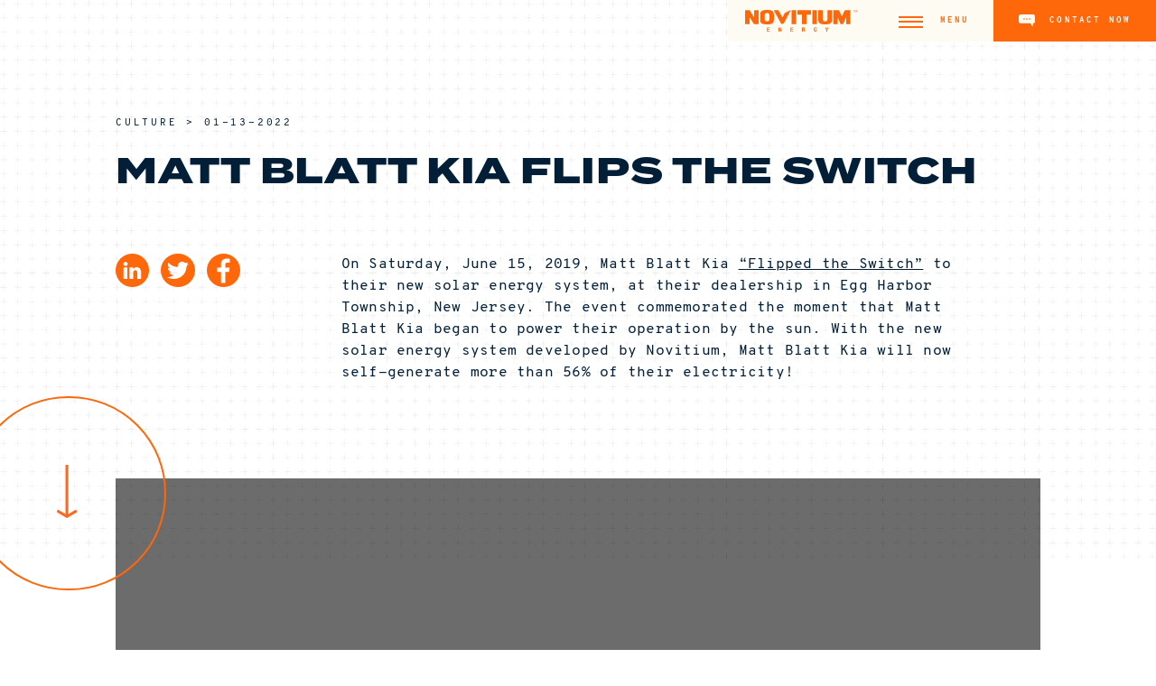

--- FILE ---
content_type: text/html; charset=utf-8
request_url: https://www.google.com/recaptcha/api2/anchor?ar=1&k=6LeTavofAAAAAAa5p6Ca3sei52k8QXwU4dn8o_HC&co=aHR0cHM6Ly9ub3ZpdGl1bWVuZXJneS5jb206NDQz&hl=en&v=PoyoqOPhxBO7pBk68S4YbpHZ&theme=light&size=normal&anchor-ms=20000&execute-ms=30000&cb=q07y1rfqagyx
body_size: 49213
content:
<!DOCTYPE HTML><html dir="ltr" lang="en"><head><meta http-equiv="Content-Type" content="text/html; charset=UTF-8">
<meta http-equiv="X-UA-Compatible" content="IE=edge">
<title>reCAPTCHA</title>
<style type="text/css">
/* cyrillic-ext */
@font-face {
  font-family: 'Roboto';
  font-style: normal;
  font-weight: 400;
  font-stretch: 100%;
  src: url(//fonts.gstatic.com/s/roboto/v48/KFO7CnqEu92Fr1ME7kSn66aGLdTylUAMa3GUBHMdazTgWw.woff2) format('woff2');
  unicode-range: U+0460-052F, U+1C80-1C8A, U+20B4, U+2DE0-2DFF, U+A640-A69F, U+FE2E-FE2F;
}
/* cyrillic */
@font-face {
  font-family: 'Roboto';
  font-style: normal;
  font-weight: 400;
  font-stretch: 100%;
  src: url(//fonts.gstatic.com/s/roboto/v48/KFO7CnqEu92Fr1ME7kSn66aGLdTylUAMa3iUBHMdazTgWw.woff2) format('woff2');
  unicode-range: U+0301, U+0400-045F, U+0490-0491, U+04B0-04B1, U+2116;
}
/* greek-ext */
@font-face {
  font-family: 'Roboto';
  font-style: normal;
  font-weight: 400;
  font-stretch: 100%;
  src: url(//fonts.gstatic.com/s/roboto/v48/KFO7CnqEu92Fr1ME7kSn66aGLdTylUAMa3CUBHMdazTgWw.woff2) format('woff2');
  unicode-range: U+1F00-1FFF;
}
/* greek */
@font-face {
  font-family: 'Roboto';
  font-style: normal;
  font-weight: 400;
  font-stretch: 100%;
  src: url(//fonts.gstatic.com/s/roboto/v48/KFO7CnqEu92Fr1ME7kSn66aGLdTylUAMa3-UBHMdazTgWw.woff2) format('woff2');
  unicode-range: U+0370-0377, U+037A-037F, U+0384-038A, U+038C, U+038E-03A1, U+03A3-03FF;
}
/* math */
@font-face {
  font-family: 'Roboto';
  font-style: normal;
  font-weight: 400;
  font-stretch: 100%;
  src: url(//fonts.gstatic.com/s/roboto/v48/KFO7CnqEu92Fr1ME7kSn66aGLdTylUAMawCUBHMdazTgWw.woff2) format('woff2');
  unicode-range: U+0302-0303, U+0305, U+0307-0308, U+0310, U+0312, U+0315, U+031A, U+0326-0327, U+032C, U+032F-0330, U+0332-0333, U+0338, U+033A, U+0346, U+034D, U+0391-03A1, U+03A3-03A9, U+03B1-03C9, U+03D1, U+03D5-03D6, U+03F0-03F1, U+03F4-03F5, U+2016-2017, U+2034-2038, U+203C, U+2040, U+2043, U+2047, U+2050, U+2057, U+205F, U+2070-2071, U+2074-208E, U+2090-209C, U+20D0-20DC, U+20E1, U+20E5-20EF, U+2100-2112, U+2114-2115, U+2117-2121, U+2123-214F, U+2190, U+2192, U+2194-21AE, U+21B0-21E5, U+21F1-21F2, U+21F4-2211, U+2213-2214, U+2216-22FF, U+2308-230B, U+2310, U+2319, U+231C-2321, U+2336-237A, U+237C, U+2395, U+239B-23B7, U+23D0, U+23DC-23E1, U+2474-2475, U+25AF, U+25B3, U+25B7, U+25BD, U+25C1, U+25CA, U+25CC, U+25FB, U+266D-266F, U+27C0-27FF, U+2900-2AFF, U+2B0E-2B11, U+2B30-2B4C, U+2BFE, U+3030, U+FF5B, U+FF5D, U+1D400-1D7FF, U+1EE00-1EEFF;
}
/* symbols */
@font-face {
  font-family: 'Roboto';
  font-style: normal;
  font-weight: 400;
  font-stretch: 100%;
  src: url(//fonts.gstatic.com/s/roboto/v48/KFO7CnqEu92Fr1ME7kSn66aGLdTylUAMaxKUBHMdazTgWw.woff2) format('woff2');
  unicode-range: U+0001-000C, U+000E-001F, U+007F-009F, U+20DD-20E0, U+20E2-20E4, U+2150-218F, U+2190, U+2192, U+2194-2199, U+21AF, U+21E6-21F0, U+21F3, U+2218-2219, U+2299, U+22C4-22C6, U+2300-243F, U+2440-244A, U+2460-24FF, U+25A0-27BF, U+2800-28FF, U+2921-2922, U+2981, U+29BF, U+29EB, U+2B00-2BFF, U+4DC0-4DFF, U+FFF9-FFFB, U+10140-1018E, U+10190-1019C, U+101A0, U+101D0-101FD, U+102E0-102FB, U+10E60-10E7E, U+1D2C0-1D2D3, U+1D2E0-1D37F, U+1F000-1F0FF, U+1F100-1F1AD, U+1F1E6-1F1FF, U+1F30D-1F30F, U+1F315, U+1F31C, U+1F31E, U+1F320-1F32C, U+1F336, U+1F378, U+1F37D, U+1F382, U+1F393-1F39F, U+1F3A7-1F3A8, U+1F3AC-1F3AF, U+1F3C2, U+1F3C4-1F3C6, U+1F3CA-1F3CE, U+1F3D4-1F3E0, U+1F3ED, U+1F3F1-1F3F3, U+1F3F5-1F3F7, U+1F408, U+1F415, U+1F41F, U+1F426, U+1F43F, U+1F441-1F442, U+1F444, U+1F446-1F449, U+1F44C-1F44E, U+1F453, U+1F46A, U+1F47D, U+1F4A3, U+1F4B0, U+1F4B3, U+1F4B9, U+1F4BB, U+1F4BF, U+1F4C8-1F4CB, U+1F4D6, U+1F4DA, U+1F4DF, U+1F4E3-1F4E6, U+1F4EA-1F4ED, U+1F4F7, U+1F4F9-1F4FB, U+1F4FD-1F4FE, U+1F503, U+1F507-1F50B, U+1F50D, U+1F512-1F513, U+1F53E-1F54A, U+1F54F-1F5FA, U+1F610, U+1F650-1F67F, U+1F687, U+1F68D, U+1F691, U+1F694, U+1F698, U+1F6AD, U+1F6B2, U+1F6B9-1F6BA, U+1F6BC, U+1F6C6-1F6CF, U+1F6D3-1F6D7, U+1F6E0-1F6EA, U+1F6F0-1F6F3, U+1F6F7-1F6FC, U+1F700-1F7FF, U+1F800-1F80B, U+1F810-1F847, U+1F850-1F859, U+1F860-1F887, U+1F890-1F8AD, U+1F8B0-1F8BB, U+1F8C0-1F8C1, U+1F900-1F90B, U+1F93B, U+1F946, U+1F984, U+1F996, U+1F9E9, U+1FA00-1FA6F, U+1FA70-1FA7C, U+1FA80-1FA89, U+1FA8F-1FAC6, U+1FACE-1FADC, U+1FADF-1FAE9, U+1FAF0-1FAF8, U+1FB00-1FBFF;
}
/* vietnamese */
@font-face {
  font-family: 'Roboto';
  font-style: normal;
  font-weight: 400;
  font-stretch: 100%;
  src: url(//fonts.gstatic.com/s/roboto/v48/KFO7CnqEu92Fr1ME7kSn66aGLdTylUAMa3OUBHMdazTgWw.woff2) format('woff2');
  unicode-range: U+0102-0103, U+0110-0111, U+0128-0129, U+0168-0169, U+01A0-01A1, U+01AF-01B0, U+0300-0301, U+0303-0304, U+0308-0309, U+0323, U+0329, U+1EA0-1EF9, U+20AB;
}
/* latin-ext */
@font-face {
  font-family: 'Roboto';
  font-style: normal;
  font-weight: 400;
  font-stretch: 100%;
  src: url(//fonts.gstatic.com/s/roboto/v48/KFO7CnqEu92Fr1ME7kSn66aGLdTylUAMa3KUBHMdazTgWw.woff2) format('woff2');
  unicode-range: U+0100-02BA, U+02BD-02C5, U+02C7-02CC, U+02CE-02D7, U+02DD-02FF, U+0304, U+0308, U+0329, U+1D00-1DBF, U+1E00-1E9F, U+1EF2-1EFF, U+2020, U+20A0-20AB, U+20AD-20C0, U+2113, U+2C60-2C7F, U+A720-A7FF;
}
/* latin */
@font-face {
  font-family: 'Roboto';
  font-style: normal;
  font-weight: 400;
  font-stretch: 100%;
  src: url(//fonts.gstatic.com/s/roboto/v48/KFO7CnqEu92Fr1ME7kSn66aGLdTylUAMa3yUBHMdazQ.woff2) format('woff2');
  unicode-range: U+0000-00FF, U+0131, U+0152-0153, U+02BB-02BC, U+02C6, U+02DA, U+02DC, U+0304, U+0308, U+0329, U+2000-206F, U+20AC, U+2122, U+2191, U+2193, U+2212, U+2215, U+FEFF, U+FFFD;
}
/* cyrillic-ext */
@font-face {
  font-family: 'Roboto';
  font-style: normal;
  font-weight: 500;
  font-stretch: 100%;
  src: url(//fonts.gstatic.com/s/roboto/v48/KFO7CnqEu92Fr1ME7kSn66aGLdTylUAMa3GUBHMdazTgWw.woff2) format('woff2');
  unicode-range: U+0460-052F, U+1C80-1C8A, U+20B4, U+2DE0-2DFF, U+A640-A69F, U+FE2E-FE2F;
}
/* cyrillic */
@font-face {
  font-family: 'Roboto';
  font-style: normal;
  font-weight: 500;
  font-stretch: 100%;
  src: url(//fonts.gstatic.com/s/roboto/v48/KFO7CnqEu92Fr1ME7kSn66aGLdTylUAMa3iUBHMdazTgWw.woff2) format('woff2');
  unicode-range: U+0301, U+0400-045F, U+0490-0491, U+04B0-04B1, U+2116;
}
/* greek-ext */
@font-face {
  font-family: 'Roboto';
  font-style: normal;
  font-weight: 500;
  font-stretch: 100%;
  src: url(//fonts.gstatic.com/s/roboto/v48/KFO7CnqEu92Fr1ME7kSn66aGLdTylUAMa3CUBHMdazTgWw.woff2) format('woff2');
  unicode-range: U+1F00-1FFF;
}
/* greek */
@font-face {
  font-family: 'Roboto';
  font-style: normal;
  font-weight: 500;
  font-stretch: 100%;
  src: url(//fonts.gstatic.com/s/roboto/v48/KFO7CnqEu92Fr1ME7kSn66aGLdTylUAMa3-UBHMdazTgWw.woff2) format('woff2');
  unicode-range: U+0370-0377, U+037A-037F, U+0384-038A, U+038C, U+038E-03A1, U+03A3-03FF;
}
/* math */
@font-face {
  font-family: 'Roboto';
  font-style: normal;
  font-weight: 500;
  font-stretch: 100%;
  src: url(//fonts.gstatic.com/s/roboto/v48/KFO7CnqEu92Fr1ME7kSn66aGLdTylUAMawCUBHMdazTgWw.woff2) format('woff2');
  unicode-range: U+0302-0303, U+0305, U+0307-0308, U+0310, U+0312, U+0315, U+031A, U+0326-0327, U+032C, U+032F-0330, U+0332-0333, U+0338, U+033A, U+0346, U+034D, U+0391-03A1, U+03A3-03A9, U+03B1-03C9, U+03D1, U+03D5-03D6, U+03F0-03F1, U+03F4-03F5, U+2016-2017, U+2034-2038, U+203C, U+2040, U+2043, U+2047, U+2050, U+2057, U+205F, U+2070-2071, U+2074-208E, U+2090-209C, U+20D0-20DC, U+20E1, U+20E5-20EF, U+2100-2112, U+2114-2115, U+2117-2121, U+2123-214F, U+2190, U+2192, U+2194-21AE, U+21B0-21E5, U+21F1-21F2, U+21F4-2211, U+2213-2214, U+2216-22FF, U+2308-230B, U+2310, U+2319, U+231C-2321, U+2336-237A, U+237C, U+2395, U+239B-23B7, U+23D0, U+23DC-23E1, U+2474-2475, U+25AF, U+25B3, U+25B7, U+25BD, U+25C1, U+25CA, U+25CC, U+25FB, U+266D-266F, U+27C0-27FF, U+2900-2AFF, U+2B0E-2B11, U+2B30-2B4C, U+2BFE, U+3030, U+FF5B, U+FF5D, U+1D400-1D7FF, U+1EE00-1EEFF;
}
/* symbols */
@font-face {
  font-family: 'Roboto';
  font-style: normal;
  font-weight: 500;
  font-stretch: 100%;
  src: url(//fonts.gstatic.com/s/roboto/v48/KFO7CnqEu92Fr1ME7kSn66aGLdTylUAMaxKUBHMdazTgWw.woff2) format('woff2');
  unicode-range: U+0001-000C, U+000E-001F, U+007F-009F, U+20DD-20E0, U+20E2-20E4, U+2150-218F, U+2190, U+2192, U+2194-2199, U+21AF, U+21E6-21F0, U+21F3, U+2218-2219, U+2299, U+22C4-22C6, U+2300-243F, U+2440-244A, U+2460-24FF, U+25A0-27BF, U+2800-28FF, U+2921-2922, U+2981, U+29BF, U+29EB, U+2B00-2BFF, U+4DC0-4DFF, U+FFF9-FFFB, U+10140-1018E, U+10190-1019C, U+101A0, U+101D0-101FD, U+102E0-102FB, U+10E60-10E7E, U+1D2C0-1D2D3, U+1D2E0-1D37F, U+1F000-1F0FF, U+1F100-1F1AD, U+1F1E6-1F1FF, U+1F30D-1F30F, U+1F315, U+1F31C, U+1F31E, U+1F320-1F32C, U+1F336, U+1F378, U+1F37D, U+1F382, U+1F393-1F39F, U+1F3A7-1F3A8, U+1F3AC-1F3AF, U+1F3C2, U+1F3C4-1F3C6, U+1F3CA-1F3CE, U+1F3D4-1F3E0, U+1F3ED, U+1F3F1-1F3F3, U+1F3F5-1F3F7, U+1F408, U+1F415, U+1F41F, U+1F426, U+1F43F, U+1F441-1F442, U+1F444, U+1F446-1F449, U+1F44C-1F44E, U+1F453, U+1F46A, U+1F47D, U+1F4A3, U+1F4B0, U+1F4B3, U+1F4B9, U+1F4BB, U+1F4BF, U+1F4C8-1F4CB, U+1F4D6, U+1F4DA, U+1F4DF, U+1F4E3-1F4E6, U+1F4EA-1F4ED, U+1F4F7, U+1F4F9-1F4FB, U+1F4FD-1F4FE, U+1F503, U+1F507-1F50B, U+1F50D, U+1F512-1F513, U+1F53E-1F54A, U+1F54F-1F5FA, U+1F610, U+1F650-1F67F, U+1F687, U+1F68D, U+1F691, U+1F694, U+1F698, U+1F6AD, U+1F6B2, U+1F6B9-1F6BA, U+1F6BC, U+1F6C6-1F6CF, U+1F6D3-1F6D7, U+1F6E0-1F6EA, U+1F6F0-1F6F3, U+1F6F7-1F6FC, U+1F700-1F7FF, U+1F800-1F80B, U+1F810-1F847, U+1F850-1F859, U+1F860-1F887, U+1F890-1F8AD, U+1F8B0-1F8BB, U+1F8C0-1F8C1, U+1F900-1F90B, U+1F93B, U+1F946, U+1F984, U+1F996, U+1F9E9, U+1FA00-1FA6F, U+1FA70-1FA7C, U+1FA80-1FA89, U+1FA8F-1FAC6, U+1FACE-1FADC, U+1FADF-1FAE9, U+1FAF0-1FAF8, U+1FB00-1FBFF;
}
/* vietnamese */
@font-face {
  font-family: 'Roboto';
  font-style: normal;
  font-weight: 500;
  font-stretch: 100%;
  src: url(//fonts.gstatic.com/s/roboto/v48/KFO7CnqEu92Fr1ME7kSn66aGLdTylUAMa3OUBHMdazTgWw.woff2) format('woff2');
  unicode-range: U+0102-0103, U+0110-0111, U+0128-0129, U+0168-0169, U+01A0-01A1, U+01AF-01B0, U+0300-0301, U+0303-0304, U+0308-0309, U+0323, U+0329, U+1EA0-1EF9, U+20AB;
}
/* latin-ext */
@font-face {
  font-family: 'Roboto';
  font-style: normal;
  font-weight: 500;
  font-stretch: 100%;
  src: url(//fonts.gstatic.com/s/roboto/v48/KFO7CnqEu92Fr1ME7kSn66aGLdTylUAMa3KUBHMdazTgWw.woff2) format('woff2');
  unicode-range: U+0100-02BA, U+02BD-02C5, U+02C7-02CC, U+02CE-02D7, U+02DD-02FF, U+0304, U+0308, U+0329, U+1D00-1DBF, U+1E00-1E9F, U+1EF2-1EFF, U+2020, U+20A0-20AB, U+20AD-20C0, U+2113, U+2C60-2C7F, U+A720-A7FF;
}
/* latin */
@font-face {
  font-family: 'Roboto';
  font-style: normal;
  font-weight: 500;
  font-stretch: 100%;
  src: url(//fonts.gstatic.com/s/roboto/v48/KFO7CnqEu92Fr1ME7kSn66aGLdTylUAMa3yUBHMdazQ.woff2) format('woff2');
  unicode-range: U+0000-00FF, U+0131, U+0152-0153, U+02BB-02BC, U+02C6, U+02DA, U+02DC, U+0304, U+0308, U+0329, U+2000-206F, U+20AC, U+2122, U+2191, U+2193, U+2212, U+2215, U+FEFF, U+FFFD;
}
/* cyrillic-ext */
@font-face {
  font-family: 'Roboto';
  font-style: normal;
  font-weight: 900;
  font-stretch: 100%;
  src: url(//fonts.gstatic.com/s/roboto/v48/KFO7CnqEu92Fr1ME7kSn66aGLdTylUAMa3GUBHMdazTgWw.woff2) format('woff2');
  unicode-range: U+0460-052F, U+1C80-1C8A, U+20B4, U+2DE0-2DFF, U+A640-A69F, U+FE2E-FE2F;
}
/* cyrillic */
@font-face {
  font-family: 'Roboto';
  font-style: normal;
  font-weight: 900;
  font-stretch: 100%;
  src: url(//fonts.gstatic.com/s/roboto/v48/KFO7CnqEu92Fr1ME7kSn66aGLdTylUAMa3iUBHMdazTgWw.woff2) format('woff2');
  unicode-range: U+0301, U+0400-045F, U+0490-0491, U+04B0-04B1, U+2116;
}
/* greek-ext */
@font-face {
  font-family: 'Roboto';
  font-style: normal;
  font-weight: 900;
  font-stretch: 100%;
  src: url(//fonts.gstatic.com/s/roboto/v48/KFO7CnqEu92Fr1ME7kSn66aGLdTylUAMa3CUBHMdazTgWw.woff2) format('woff2');
  unicode-range: U+1F00-1FFF;
}
/* greek */
@font-face {
  font-family: 'Roboto';
  font-style: normal;
  font-weight: 900;
  font-stretch: 100%;
  src: url(//fonts.gstatic.com/s/roboto/v48/KFO7CnqEu92Fr1ME7kSn66aGLdTylUAMa3-UBHMdazTgWw.woff2) format('woff2');
  unicode-range: U+0370-0377, U+037A-037F, U+0384-038A, U+038C, U+038E-03A1, U+03A3-03FF;
}
/* math */
@font-face {
  font-family: 'Roboto';
  font-style: normal;
  font-weight: 900;
  font-stretch: 100%;
  src: url(//fonts.gstatic.com/s/roboto/v48/KFO7CnqEu92Fr1ME7kSn66aGLdTylUAMawCUBHMdazTgWw.woff2) format('woff2');
  unicode-range: U+0302-0303, U+0305, U+0307-0308, U+0310, U+0312, U+0315, U+031A, U+0326-0327, U+032C, U+032F-0330, U+0332-0333, U+0338, U+033A, U+0346, U+034D, U+0391-03A1, U+03A3-03A9, U+03B1-03C9, U+03D1, U+03D5-03D6, U+03F0-03F1, U+03F4-03F5, U+2016-2017, U+2034-2038, U+203C, U+2040, U+2043, U+2047, U+2050, U+2057, U+205F, U+2070-2071, U+2074-208E, U+2090-209C, U+20D0-20DC, U+20E1, U+20E5-20EF, U+2100-2112, U+2114-2115, U+2117-2121, U+2123-214F, U+2190, U+2192, U+2194-21AE, U+21B0-21E5, U+21F1-21F2, U+21F4-2211, U+2213-2214, U+2216-22FF, U+2308-230B, U+2310, U+2319, U+231C-2321, U+2336-237A, U+237C, U+2395, U+239B-23B7, U+23D0, U+23DC-23E1, U+2474-2475, U+25AF, U+25B3, U+25B7, U+25BD, U+25C1, U+25CA, U+25CC, U+25FB, U+266D-266F, U+27C0-27FF, U+2900-2AFF, U+2B0E-2B11, U+2B30-2B4C, U+2BFE, U+3030, U+FF5B, U+FF5D, U+1D400-1D7FF, U+1EE00-1EEFF;
}
/* symbols */
@font-face {
  font-family: 'Roboto';
  font-style: normal;
  font-weight: 900;
  font-stretch: 100%;
  src: url(//fonts.gstatic.com/s/roboto/v48/KFO7CnqEu92Fr1ME7kSn66aGLdTylUAMaxKUBHMdazTgWw.woff2) format('woff2');
  unicode-range: U+0001-000C, U+000E-001F, U+007F-009F, U+20DD-20E0, U+20E2-20E4, U+2150-218F, U+2190, U+2192, U+2194-2199, U+21AF, U+21E6-21F0, U+21F3, U+2218-2219, U+2299, U+22C4-22C6, U+2300-243F, U+2440-244A, U+2460-24FF, U+25A0-27BF, U+2800-28FF, U+2921-2922, U+2981, U+29BF, U+29EB, U+2B00-2BFF, U+4DC0-4DFF, U+FFF9-FFFB, U+10140-1018E, U+10190-1019C, U+101A0, U+101D0-101FD, U+102E0-102FB, U+10E60-10E7E, U+1D2C0-1D2D3, U+1D2E0-1D37F, U+1F000-1F0FF, U+1F100-1F1AD, U+1F1E6-1F1FF, U+1F30D-1F30F, U+1F315, U+1F31C, U+1F31E, U+1F320-1F32C, U+1F336, U+1F378, U+1F37D, U+1F382, U+1F393-1F39F, U+1F3A7-1F3A8, U+1F3AC-1F3AF, U+1F3C2, U+1F3C4-1F3C6, U+1F3CA-1F3CE, U+1F3D4-1F3E0, U+1F3ED, U+1F3F1-1F3F3, U+1F3F5-1F3F7, U+1F408, U+1F415, U+1F41F, U+1F426, U+1F43F, U+1F441-1F442, U+1F444, U+1F446-1F449, U+1F44C-1F44E, U+1F453, U+1F46A, U+1F47D, U+1F4A3, U+1F4B0, U+1F4B3, U+1F4B9, U+1F4BB, U+1F4BF, U+1F4C8-1F4CB, U+1F4D6, U+1F4DA, U+1F4DF, U+1F4E3-1F4E6, U+1F4EA-1F4ED, U+1F4F7, U+1F4F9-1F4FB, U+1F4FD-1F4FE, U+1F503, U+1F507-1F50B, U+1F50D, U+1F512-1F513, U+1F53E-1F54A, U+1F54F-1F5FA, U+1F610, U+1F650-1F67F, U+1F687, U+1F68D, U+1F691, U+1F694, U+1F698, U+1F6AD, U+1F6B2, U+1F6B9-1F6BA, U+1F6BC, U+1F6C6-1F6CF, U+1F6D3-1F6D7, U+1F6E0-1F6EA, U+1F6F0-1F6F3, U+1F6F7-1F6FC, U+1F700-1F7FF, U+1F800-1F80B, U+1F810-1F847, U+1F850-1F859, U+1F860-1F887, U+1F890-1F8AD, U+1F8B0-1F8BB, U+1F8C0-1F8C1, U+1F900-1F90B, U+1F93B, U+1F946, U+1F984, U+1F996, U+1F9E9, U+1FA00-1FA6F, U+1FA70-1FA7C, U+1FA80-1FA89, U+1FA8F-1FAC6, U+1FACE-1FADC, U+1FADF-1FAE9, U+1FAF0-1FAF8, U+1FB00-1FBFF;
}
/* vietnamese */
@font-face {
  font-family: 'Roboto';
  font-style: normal;
  font-weight: 900;
  font-stretch: 100%;
  src: url(//fonts.gstatic.com/s/roboto/v48/KFO7CnqEu92Fr1ME7kSn66aGLdTylUAMa3OUBHMdazTgWw.woff2) format('woff2');
  unicode-range: U+0102-0103, U+0110-0111, U+0128-0129, U+0168-0169, U+01A0-01A1, U+01AF-01B0, U+0300-0301, U+0303-0304, U+0308-0309, U+0323, U+0329, U+1EA0-1EF9, U+20AB;
}
/* latin-ext */
@font-face {
  font-family: 'Roboto';
  font-style: normal;
  font-weight: 900;
  font-stretch: 100%;
  src: url(//fonts.gstatic.com/s/roboto/v48/KFO7CnqEu92Fr1ME7kSn66aGLdTylUAMa3KUBHMdazTgWw.woff2) format('woff2');
  unicode-range: U+0100-02BA, U+02BD-02C5, U+02C7-02CC, U+02CE-02D7, U+02DD-02FF, U+0304, U+0308, U+0329, U+1D00-1DBF, U+1E00-1E9F, U+1EF2-1EFF, U+2020, U+20A0-20AB, U+20AD-20C0, U+2113, U+2C60-2C7F, U+A720-A7FF;
}
/* latin */
@font-face {
  font-family: 'Roboto';
  font-style: normal;
  font-weight: 900;
  font-stretch: 100%;
  src: url(//fonts.gstatic.com/s/roboto/v48/KFO7CnqEu92Fr1ME7kSn66aGLdTylUAMa3yUBHMdazQ.woff2) format('woff2');
  unicode-range: U+0000-00FF, U+0131, U+0152-0153, U+02BB-02BC, U+02C6, U+02DA, U+02DC, U+0304, U+0308, U+0329, U+2000-206F, U+20AC, U+2122, U+2191, U+2193, U+2212, U+2215, U+FEFF, U+FFFD;
}

</style>
<link rel="stylesheet" type="text/css" href="https://www.gstatic.com/recaptcha/releases/PoyoqOPhxBO7pBk68S4YbpHZ/styles__ltr.css">
<script nonce="Mn--90rXnJDt-1CT2X90WQ" type="text/javascript">window['__recaptcha_api'] = 'https://www.google.com/recaptcha/api2/';</script>
<script type="text/javascript" src="https://www.gstatic.com/recaptcha/releases/PoyoqOPhxBO7pBk68S4YbpHZ/recaptcha__en.js" nonce="Mn--90rXnJDt-1CT2X90WQ">
      
    </script></head>
<body><div id="rc-anchor-alert" class="rc-anchor-alert"></div>
<input type="hidden" id="recaptcha-token" value="[base64]">
<script type="text/javascript" nonce="Mn--90rXnJDt-1CT2X90WQ">
      recaptcha.anchor.Main.init("[\x22ainput\x22,[\x22bgdata\x22,\x22\x22,\[base64]/[base64]/UltIKytdPWE6KGE8MjA0OD9SW0grK109YT4+NnwxOTI6KChhJjY0NTEyKT09NTUyOTYmJnErMTxoLmxlbmd0aCYmKGguY2hhckNvZGVBdChxKzEpJjY0NTEyKT09NTYzMjA/[base64]/MjU1OlI/[base64]/[base64]/[base64]/[base64]/[base64]/[base64]/[base64]/[base64]/[base64]/[base64]\x22,\[base64]\x22,\x22w7bClSMIGSAjw6fCvHobw6sgw5QrwrDCmcOKw6rCnxBPw5QfHcKtIsO2ccKWfsKsdlPCkQJlZh5cwprCtMO3d8OSBhfDh8KIR8Omw6JRwrPCs3nCv8O3woHCuiDCjsKKwrLDq2TDiGbCh8O8w4DDj8K9BsOHGsK2w4JtNMKiwoMUw6DCpMKWSMOBwozDjE1/[base64]/I8K9UMOCwqAoGsO/wrMaw753w4QLWVPDpsKNTcOuNxHDjMK/w4LChV8KwrI/IFISwqzDlQ3Ck8KGw5kjwplhGnDCm8OrbcOSfigkAsOSw5jCnmrDnkzCv8K9Z8Kpw6lbw4zCvigJw5McwqTDmMO7cTM3w6dTTMKBH8O1PwVow7LDpsOMYTJ4wrzCm1Amw5BoCMKwwrwWwrdAw58vOMKuw4o/w7wVdTR4ZMOhwoI/wpbCnF0TZlTDmx1WwprDscO1w6YKwpPCtlNWe8OyRsK8RU0mwp0Vw43DhcOWJcO2woQhw44Yd8KBw7cZTR92IMKKDMKUw7DDpcOMEsOHTEbDkmpxJyMSUGJNwqvCocOEEcKSNcOWw4jDtzjCumHCjg5UwrVxw6bDglsdMSxiTsO0bzF+w5rChF3Cr8Kjw6hUwo3Ci8K/w5/Ck8Kcw5EKwpnCpHRSw5nCjcKcw4TCoMO6w4HDjyYHwohww5TDhMO6wpHDiU/[base64]/[base64]/DjW3DmA7Dk8KvFsO9Hkgpw7PCr8KSwo4DOl9swpvDjmvChsOCSMKvwoNGbwPDlCDCnEphwoZgJhRNw4pdw5HDjcOKLnnCiwTCi8OLTzHCuQvDv8OLwqJ/wqDDncOTdUTDrWFuGwzDkMONw6LDjMOVwptyeMOHXMK5wp14MB0aRMOjw4wIw6NXPkQcXDE/[base64]/FwhsIMO+wr0eRlcEwrB3W8KNwqPDvcOxNQzDr8KKwqhNIRjClwUywohjwpBBKMKpwqzCoz1JesOEw4sDwqHDrz/[base64]/[base64]/[base64]/CvsKGVGsuwpFJPcOiPl84VcKSA8O1w47Dp8KQw7LCssOJIcKlcCR0w6fCisKkw5ZswrbDrETCtMOJwqPCp2/CrxzDhFIKw4/[base64]/Dg1hgc37Ckm88w6oWXsOtPsK3w73CqlHCsRjCp8K9LMOZw7XCmW7CqVbCnnDCpi5fK8KSwrzCoSEuwpd6w4rCundfXnYVPS0gwpLDjQHDhMOXTy3Ct8OdTRp8wr98wpRzwoJ2w63DrUgMwqbDigPCo8OXJUTDsQ0SwrPCqSgKEWHCiAcERcOMU3jCkEkqw4/DssKxwpsTNkfCkUIlBMKgEMOqwoXDlhfDu3bDvsOOYcK4w7LCtsOOw70kOwLDi8KFWcKzw4hpL8Olw7siwrXCmcKuO8KWw5crwqE5bcO2e1XCscOawpNIw4/ChsKuwqrDgsOlM1LDmcKkBxPDv3LDtUjCrsO4w4VxVMOVTDtkbxk7ClMzwoDCpiM9wrHDrEbDucKhwoomw5XCnUg9HyjDp0c1N0zCmDI2wooaBinCsMOQwrXCrClnw6R/w5zDmsKAwoHDt2DCrcOMwr04wrzCusOTX8KfLzEjw4ExRsK+e8KXSCJrWMKBwrnCoTnDhXxUw7dTA8Kiw7HDpcOAw7seG8OHw6fDnm/CukpJf3o5w4lBIFvCqcKbw4dGFBxmJQYFwrtKwqstE8KqQTdXwoMrw753aCfDvsOZwqVtw73DiAUpS8OLTSBRAMOmwojDkMOeMMOAN8K5HcO9w7UZLitgwrYbfErCgxPDoMK0w4I8w4AvwrV9fA3CjsKGKjsDwoXCh8OBwqUmwr/DqMOlw69mSAYow7gdwoLCqMKifMOEwqFpMcKDw4VUO8Ogw7lWHxbCm1/ChQHCmMKITsKpw7/[base64]/DgcK4AsOUN8OACkzDlVQow6DCvcOiO2DDrznDkRMUwqjCg3QlecOTZMO6w6XDjEQRw47DuW3DmDvCvl3DhAzCpi3DgMKQwrQuWcKNIVzDtzTCp8K7UcOPYW/[base64]/CiF0NG0EJw7Qpwo/[base64]/[base64]/wpcWwrzCk8KQFRnCvCR2OcK7wrrCvl/Csmh6NnrDgMO/GF3DoUHDlsOZAjdnSlLDux/DicKgVj7DjH/Cs8OeV8OFw546w6rDp8OPwpZiw5jDvwlPwo7DpAvCjDjDtsOIw6cmfi7Ds8K4w77Cm1HDjsKFFsO7wrkrLMOMJ3/ClMKywr7Dil/Dg3xswrBhMkthbhBjw5gqwoXCij5xQsKbwoknbcKGwrLCuMObwoLCriAKwqVxwrFTw5pEcRLChQUREcKswr3DoCvDoRlFLEPCrcK9NsOow4bDjlzCnip/w4Idw7zCnAnCq17ClcO+PMOWwqwfGH3CgsOqFsKnbcK+VcOfdcOSKsOgw7rDsFQrw4Z5UGU/[base64]/[base64]/CrMOFZMOjwo9aVEh4wrdvJUTDhsOkw4rDh8KWFQfCmx7DumbCmcO6wooYV2vDssOuw6lFw7/DrFxiAMKGw6EIASLDqDhqw6nCucOJEcKLSsK9w6QvVMOzw7fCrcKgw6RzbMKJw5fDlAZhSsK2wr/[base64]/Dhz1UKMKGwpHCr0fCsBFiw6Q0wq3CknvCtjbDlAnDisKKIMOLw6N3TsO/IknDksOmw6DDqF4EGsOvwpnDqVDCu2lmG8Kob2jDrsKudB3DsmLCm8OjTsO4w7dkBzPDqDHCpGgYw5HCllDCj8OAwqcOFyhqRRljLwMNbcOJw5Q9X17DisOJwovDj8ONw7DDkGrDosKYw7TDncO6w6lIRk/Du3Ugw63DksOwJMO4w6bCqBjCvmcHw7MlwoVMT8OYwojCgcOQbDFjCmbDgSxowqvCocK+wrxXNFvCl3Aaw5BRdMOmwr3CmjNDw75WQsKRwponwpR3cjNFw5Uxdj9cPTfCpMO7woI4w5TCkEFFCMKib8K/wrpJXifCgDgKw7UbAcOOwrxSR3LCjMKAw4IoSVNowpfCkHNuEmMIwrh4csKcTcOeGmNGAsOGDz/DjlnDuzo2MjZbc8Omw6fCq0VKw6Q6ImMvwq11QF7Cu0/Cu8OFclNwe8OSR8Ojw5sjwo7Cl8KWekhFwp/[base64]/[base64]/[base64]/CgF0d8Okw7zDk8Ogw5LDrsKEw5PCi8O0PMKGUjTCiWzDi8O/wpDCqMOhw7LCrMKvDcOiw6UEXntFLUTDosO9H8KTwqtIw7VZwrnDvsKowrQSw7vDjcKzbsOow6Yww7QzHcOTaT7CgCzCuVFOwrfCuMKDL3jCk28saXfCgcK/RMOuwrxEw4PDo8O1JAR0fMOpZWkzFMK/dyPCoDIxw47CrWwxw4DClxbCuQcrwqBFwoHCq8O7wqvCugg9a8OidMK5ShNTZRHDoE/Dl8KPw4DDtW5zw4LDiMOvXsK/M8KVecKNwpfDnFPDvMO8wpxfw41swoTCqSrCoDsVCsOvw6HCmsKXwosKVMOewqjCr8OxbRTDtTvDgw/DmE0pTk7DicOvw5VTPkLDvk5TGmQgwpFKwq3CtlJbT8O4w75YQcKkXhQGw5EDaMKfw4QqwpFGY1RMdcKrwqBseUHDv8OmCsKVwrosBMOiwqc4eGnCiX/DigHDvCTDuGsEw4ISR8KTwrcdw54NSRXCjcOzI8OMw7rDnXfDsh1bw5/DmjPComrCg8Kmw5jClRVNIGvDv8KWwqZSwr5UN8KxbWHCl8KFw7DDjh49A3bDvsO1w75uN0fCrsO4w7tkw7nDvcKUXX1/AcKXwoNuwpTDo8KhP8Oaw7/CnsOOw5drXGZIwoPCkDLCpMKuwp/CocK5FMKJwqnCvBN/w4bCoVJCwoHDl1IHwq4Pwq3Dunpywp8Fw4TCqMOlQyTDp2zCqAPCiQUSw5LDhGnDk0fDiVfCgcOuw67Co1xId8ONwo3CmRJuw7nCnB3CqyLDsMKtd8KLZ1HCg8Orw7fDsk7DkhojwrJswpTDlMOkJMKvWcORdcO/[base64]/Dt8Kpw6rDoQ8MasOgTsKWHT3DlhzDum3DiMOaGTfCvgRFwox0w5/ChMKTU1BCwo45w6/[base64]/[base64]/bEPCgkwDw4dFNEMJQiPCvnxOJXkWw5Fzw5Zhw4fCocOFw7PDtkrDiBp1w4/CiTlRSjLDhMOzWShGw6xcE1HCusO1wpLDil3DusK4wqhiw5bDosOIEsKpw5d3w73Dv8OUH8KsH8KJwpjCuD/[base64]/DgwhJMMObT8KJGAFKbRPDqsKywqB8wpzDvzwdwobCrA9XSMOITsK+XA3Dq1fDhsOtBsKCwrTDocODEsKnUsOvPhosw6VhwrjCjgQScMKlwp0twoLCgsKiKCDDlcOSw61/N0rCmSBNwo3DjF3DlsOyfsO5b8KeYcOCHRzDgEA5S8KMTMOfwqjDqVVxFMOhwoRrBCzChcOBwq/[base64]/CmE8HA2JUwqTDrQsyaWTCoMOhZwHCmcO8wpITwohNXMOdIWFtWcKVGx0mwrJgwr4rwr3DrsKuwoxwPAsGw7J4G8OHw4LChDhfCT9Ow7VIDy/CqcOJwpwbwqFcwofDg8OtwqQTwq5rw4fDrsKAw4nDrEDCo8KrcCdWAEd0w5ZdwrpNUsODw6LCkmICO07Dh8KKwrodwrkvdsKSw4RtfnbCrAJQwos+wpHCnXLDriQow5vDunTCnx/CkcOfw64TOAYEw5FeEMKkWcKlw4nCiwTClyHCjxXDjMODwo7DvMKXe8OsVsOUw6R3wrMXFHlpbsOKCcO8wrQdYAw8MFJ9UsKlLm5xXRPDn8KGwoM5wrU5BRHDgsOHe8OeOsKWw6TDqMK0GSpzw5rCiAhNwqNaA8KfDcKxwo/CuU7CssOoaMKBwpdvZTrDl8Oaw41aw4kZw4DCnMO0TMKzMxdvUsKlw67CusO+wo1GdcOOw4bClsKoWHtqa8K3w5JBwr8lS8K/w5ofw6ovXsOQw5siwoN4UcKbwqEsw5bDggXDm2PCksK4w4QiwrzDoAbDlWVzTcKWwq9uwofCqMKZw5nCmUPDhsKOw70mRxbChcKbw7XCgUjDp8O1wqzDn0PCosKcUsOHU30dIlvDnzjCsMOFdMKCPMK7YEo2ESdjw6FEw7rCrsKRIsOoD8KLw5d/[base64]/Cn39Qw5vCscKmSGzDhMOlL8KLwqoGwpPDm2UYEW8mI1vClEJ9UsOQwowjw4hXwoNmwrLCqcOGw4hUSVMNBMO+w49KecKbccOZUhPDuUZYw5HCsHHDv8KfCETDhMOhwrzCiFsawpTCncKGVsOywqXDsEEHNlfCh8KKw7/DoMK3OTBcZBU3XcO4wp3Ch8Kdw5bDjXnDhy3DisK6w4bCpVdoSsKLZcO/XQtfTsKnwoMywpoefXnDpsObaT1ULMKZwr7CnRBmw7ZtOVozXBDDqGLCicKVwpnDgsOCJSPDusKCw7fDgsKSEidXLETDq8OUbl3Ds18QwqNFw41cFinDusOrw6hrNEVNPcKhw65nD8K7w4pvOGd6AB/[base64]/worDpsKAwpPDhcOiwr/DhMKiw7LCucKJw4Zkw4BCNMOuUcOJw4ZpwrPDrwVxdhJLI8O1VSVxYsKUOC/[base64]/w6RPwpVawrHDtSHCrsO9CyAYw7HDn8KJVCE1w4XCisOrw5Z9wrbDq8Ojw6/DlV9fc3DCtAcdwrbDgMKgKTDCr8OLTMKyGsOaw67DghNywp7CtGQTPkjDqMORcXhzaxJcwo4Aw7B3C8KAf8K5cXs/GhbCq8KLWhchwq00w6l2PMOOVBkcwonDoy5sw5jCoWB4wqDCs8OJTDVeS1MmeAUhwoDCt8OCwppdwprDr2TDucO4NMK1IHfDu8KgZsONwqvCnkTDssOSY8KlEXnCnWfCt8O6BBfDgwXDtsKZTMKQOlUya3lJIVfCicKDw48mwpJ8Pgk/[base64]/DqsOiw5DCu1/Ct8OswobCisOyS8KgFUjCqMKDw6PCggI3WmXDuGbDvz3DvsOmV1pwb8KmPMOZPUknAW0hw7REOBHCrkJKKmJrGsOWZgXCmcO2wp7DnzEGDsOdUC/CrQDDlsKII3J8w4BrLk/[base64]/Co8OkAkfClQ8FUcOzNsK3MMK2LMOSwpptwrfCjBwXekfDuXvCslPCgmRWe8KJw7N5FcO2EEcmwpHDisO/G3FIbcO3AMKNwpDChifCjA4NOH5bwrPCs0jDk0DDqFxOGzxgw6XDpk/DgsO8w7IQw5RbfXZyw7wSOWRuEsKWw5EBw6c0w4Fiw53DhcK7w5TDmhjDhQXDnsKxdl1bTnzCvsOwwq3CsB/CohcPSiTDnMKvXsO1w61mcMKPw7TDqsK8LcK+cMODwqwRwp9bw5d4w7DDolfCsgk2TsKewoBLw5xLd19Vwox/wonDssKAwrDDlmtqP8Kyw6XDrjIQwrbDs8KqTMOdQybCvxXDt3jCo8KpURzDmMOuW8KCwp9ZaSQKRjfDl8OLeDjDulUYEWh7Gw/DsnfCpsKrQcOYDMKKCCTDnjjDk2TDhkYcwq0pfcKTGsOkwrLCkGs5a3DCr8KCHQdiwrVXwoonw5E+bCAEw6skYX/[base64]/Cs8O/wrXCiMKkKQLDvsOQQsKIw57CshrDq8K1VMK3O2JIRicTCMKFwpvClFLCrMOZFMKhw7vCgBTDlcOxwp0iwp8fw58RHsKXC3/DsMKhw7LDksKZw7oswqotKTXCgUU3fMOJw5XCgWrDosOWV8O9NMKJw4ciwrjCg1/DklF6c8KpR8O2LHhzAMKQfcO6w5g3ZMOJRF7ClcKZw5fDvsKrNlTDpGNTasKNAwTDtcOvw5gqw45PGzAvZ8KyBMKPw4fCrsKSwrTCk8OWwozClUDCtcKFw6J6MSPCnmHCvcK/VMOuw53DjWBsw53DtSopw6zDuErDhFslD8K4wrMow5J7w6XCusOrw7TCs19sXx/[base64]/CuAhww4Eww5TChUXDtBnDmcOhw7djLMKdw7TChkwaYcKaw68Ew4FrUcO2E8Kiw6Rkcx0dwqoYw4EAOAh9w40Tw6p6wqklw7QgDhUkVjAAw7URGh1KAcOhREnDl0ZbJQVfw79tcMKnEX/CpWnDpn18cHXDosKDwrR8SFPCkF7Ds0/DkcKjG8OpW8KmwqhTWcKCR8KCwqF8wojDo1VNwqcjQMO4wp7DjsKBQ8KvfcK0bDbCpcOIdcKzw5Y8w4wWZzw6M8Okw5DDuVjDsD/DiVTDtcKlwppMw7Mtw53CrVooPWROwqUSbgzDsDUGeFrDmhfDtTdSXCJWHV3Cs8Kle8O7ecO7wp7DqD3DicOHEcOEw75SXsO4TnTChcKhIX1APcOdB2zDqcOjURbCjsK/[base64]/[base64]/CqV/DisKVGyVEXXUOw4zCnBHDjRzCi3LDssOsw6s8wpV8w65xXHVyaRDCrUMdwqMKw45vw6DDmm/DswLDrMK/[base64]/[base64]/Dk8KLAk3Dswh5w5bCpcKCTx/Ck2XDu8KiXcKzAFXDnsKgUcOzOBE4wqgyNcK3VSVmwp4vcWUdwqY4w4MVGcKJWMKUw5laH17Dt2zDokU/[base64]/DvsK+ecKLw7g2w6J0PcKPwojDqAHDkBlrw44hUsKRYMKuwobCrXhHwrpRUlfCgsKAw4jChmbDisOQwo5vw4EqCWnCqmUOWX3Cqi7Co8OUW8KMHsK/[base64]/Ci8OGwo3DvhrClMOCK8KCw5PDuFXCpMK1wr4Twr/DlnteZQwzX8Orwoc/wqTCnsKQd8OnworCjcKxwpvCmsOSDQ4zJcOWJsK0cyAiAlzCtiltw4AMRw3DtcKeO8OSS8KLwpkOwprCrB58woLClsK2f8K4MiLDi8O6wrlefiPCqsKAfXJnwpoAVMOrw5k5wpPCpx/CjVfDmSfDhMK1JcOcw6rCsy7Cj8Krw6/Dj0hTasK9BMKVwprDhmXDjcO4fsOEw5DDk8OnHFsCwpTCjkHCqh/CrmR8RMKhe2hRB8Kfw7HCnsKLS23CpwTDngrCqsKlw7p2wo8KfcOfw5HDj8ORw7YtwrlZGcKPBnZ5w60HclzDj8O4CsO8w7/[base64]/DsMKvw5kfFMKDPF8mw4HCpD3DkQ7DgcKyWMOZwofDoDpcYkLCgBXDqVPCoggUUB7CmsOmwoE+w5bDgMOpfTfClWBaOEDDisKVwrrDimrDu8KKPRDClMOvAX5Iw41fw5XDvcOOYWnChMOSGDUoXsK/[base64]/wrfCjMOcIlzCvsKMWzkLwqM5w69nZDbCvsO3aV/DuyQNDRQaJQgawqJuQBzDmEjDr8OrLw5zTsKVBMKJw6pla1XDl1/CsyFsw5NxE3TDpcOswpXCpBzDi8OVY8OKwrcjGBFILDXDtgRGwrXDisOHHH3DnMO8MAdoGcKFw5/[base64]/byZsCFkSC8O6EcO7XHjDr8O8EjYQw7zDggPCnMKWBsOlLcO2wrrDs0t2TyJkwotWIMKsw7guJMOlw73Dv0DDrSo3w5DDun5Cw4pJKWVxw7HCmsOqbFvDhsKZGcOPRsKdVMOyw4nCoXrDrMK9JcO8DG/Dr2bCpMOvw67CtShFT8OwwqJTO2xjVVDClkgCaMK3w4xWwoQIfWTDkT/CgTwrw4l9w5XDl8OUwrTDoMOkACR2wrwiVcKrT1cXACfCiWNPdjhcwpExfmpBR25TY0RqAz8KwqgxM0PCocOGb8Oqwp/DlzPDocOwP8K3VElUwqjChMKhYhMtwr4Qb8OGw7bCuxzCi8OWWwvDkMKfw6XDrMOnw78bwpvCmsKbUGALw6LCuGDCmSPCgE0PbxwjVw8aworChsONwohLw7XCscKTNFzCp8KzHxfCuXbDqz7Dswx5w48Tw6rCmDpjw57CrTREF3zCvQ40dVDDkD0fw7vCqcOlO8O/wq/Cr8KRHMKwLMKPw59nw69dwqvCohDCrA9VwqbCkg8BwpTCnDXDhMOjMcO7Yk5tFcOsJTkGwofDpsOUw78DasKtQnTCszPDjxXCncKQDTgMc8Omw4XChwLCusOmwqjDmGcQbWDCjMKnw77CsMOqwobCiApDwq/[base64]/DmWpGw7XCvMKvdMOcf8OSw7/CtxPCgGt5w4rDo8KzfhXDrEQGBRnCkhk7ACVQYV3CsVN/wpE4woYBditewoxENsO2V8OXL8KQwpPCm8K0woXCqGfDhzh/w5MMw4IFDnrCnBbClBU3NcOsw6tzBn3CjcOIYMK8MsKXRMKwFcOhw4nDqkbClH7Ds0JtH8KORsOJLMO7w41vPiZswrB1ez5BHsOlTAg/FsOUVmELw5/CkzM7ZyduacKhwr4ySyHCgsOFCsKHwr7DriJVb8Oxw7hka8OjHEV2woJtRAzDrcOuNcO6woLDhHvDijMZw7RDbcK3wqnCjVtRRMOgwr5rC8OqwoFiw6vCtsKiSCbDn8KgYGnDlAAvwrIbfsKTYcOrNcKQw5EHw6jDr3sIw4Vtwpoiw5ALw59YZMKCZnpawpo/wr8PNXXCqcOHw6fCqTUvw5wVRsOKw5/DqsKtf2ovw63Cum7CoT7DjsO0ZxI6wq3CsEg4w5/[base64]/wpYpRcOAw7nDkD7CgMODwoPDjcOOEBA5dyjDi0LDhwZTDMKiNCbDhsKJw7c/Ggc/wpnChsOqWTvCplp3wq/ClQ5gf8K0ecOow4xPwq51URAywqfCjyjCmcKHOTdXUAddOWHClcK6cDjDmm7Cnn8yGcO2wpHChsKAPjZcw68PwpHCoxE/XxnDrRwLwqMmwpE4TRIPEcOWw7TCocK1wp0gw6LDp8KQdSXChcK/[base64]/[base64]/DmUfCj8KBw47DpMOHTcKpcsOAw4hMLMO/BsOpQnrCk8Ohw6jDoy7CqMKTwowTw6DChsKWwoTDr016wrLCnsOEGcOWXcOQJ8OfQcO8w4R/wqLCqcKbw6rCosOGw6/Do8OqYsKmw40Tw6dfAcKJwrQiw5/Dji4mHEwzw6YAwpdUV1pSU8Otw4XCvsKvw6zCrxbDrTpqJMOeccO/[base64]/[base64]/CiMOzw6ZePcK4w5LDlMOQCcOsQMKfwpTClsKwwrzDpxxBw5XClcK3RMKRHcKKRMK3KD7DiDbDicKXIcKSLAJTw51pwrLCpRPDm1QfG8KwLkvCqWkrwoIaHEDDnwfCpQvCjGPDvcONw7rDn8Oawo3CpDrDi0LDp8OKwrV8AcKrw6Ubw4LCmW0awq96BWvDvn/[base64]/w64hw6nCgMOswpbDrsOCwp9eI0XDvAvDh8OTZ2fCoMOiw77DpQPDi3rCtcK1woVFB8Owd8OSw5rCjHfDnE85wrDDlcKOEcOsw5TDp8O/[base64]/Vk5fw41kUHIQwofCnMO7GcKgISDDh1fCiMOjwq7Csyhgwr/DmSXDv3gHMQ7DhUs/fT/DkMOVAcO9w64Vw4IRw5k5bhV9K3LCqcK+w6zCp3h/w4zDsR3DuyzCosKpw5kIAVcCZsKIw4vDu8KHXsOSw7xOwq4Gw6VfH8KOwohhw4EcwqRHHMOTOSRqWMOww4Q0w7/[base64]/DjUZrwoYTw4ZUw5LDkcOzw7QDasK2I344ejvClxhFw41qJnxMw6zCqMKXwpTCmls9w7bDgcOpdi/CvcOdwqbDhsOvwqfDqlbDvMOICcOmG8K5w4nCoMKiw5fChsKmw7LCsMKbw5trQg4AwqHDmF/CiwpwdcK0UMKUwrbCtcOIw6QcwpzCocKDw7lBYiBIEwJcwr9rw6rDicOFJsKkKQjCj8KpwpTDnsOZDMO2XsOMMMOoe8K/OTjCow3CjwPCjWDChMOqaE/[base64]/ChcOeJ00PfcKAUBUkwq8swo5Xwp8xcsOECxTCicKIw74IasKAcitYw5Q5w53Cjz9BccOQLEnDv8KPDgfCh8KVAkRKw7tVwr8HccKxwqvCvsOxG8KEey0Kwq/DhsODw7VQL8Kawr98w7rCtQIkRMONKnHDvsOBS1fDv1fCjwXCkcK7wrfDusKWAhbCpsONCTEAwr0GBRB1w58nEznCpBDDtxoONMOMQcKnw4XDt37DncOIw7nDm17DnFHDs1fCu8K0w6Vlw6wHIUcfPsK3woLCsDfChMO/wovCtQtDHk9/[base64]/[base64]/CgytRwo4tJRNoNmtHwo0MZsKIw43DoWHCuMKpFmDDsHXCoVLCnQ10M25ncTM+wrN6UsK2ZMO+w5tVaSzCgMOXw6LCkEXCt8OSSQ5lFhHDg8KQwpkYw5QcwpLDpktmY8KBN8K5R3fCmnQRwpTDusO3wpsnwpNYf8OVw7JUw5QCwrVGVsKtw5/[base64]/CnMOMw6J5wpl7WknDlTLCpSHClsO/w6DDmVM2dsK6worCu3h+JRrCnz4twrI3VcK0B0UMTXbDv3hFw4pCwojDowfDmls4wrddKjXChHzCjsOywpFZaSDDvcKSwrLCvcO2w5E5BcO/UjXCksO2EgRqwqIDDgBGaMKdPMKGIjrDjB4yBUjCkmkRwpMIOGbDkMOLK8OnwpHDmGjCj8Oow5HCv8KzZSo0wrjCl8K9wqRvwqVXBcKPNcOMb8O+w5V/wqTDuD7CkMOiAxzCuGXCu8KweRvDmcKzQsO+w43Ch8Ofwr80wpJZYXXDm8O+OS0ywpHClArCqwDDjFMRHAtRwrnDmmknaUTDvlDDgsOudzI4w4JNE04YacKLQcOEH1zCpVHDk8O4w6ALwodBelZ8wrskw67CuF7CkT4PNcOyC0ciwqcfaMKnGsOHw6XDq2lQwoASw5/CpxHDiHfDt8OpOUTDinnDslISw4p0XXDDhsOMwqA8PMKWwqDDhGjDq0vCmicsVcOLf8OLS8OlPTwVIXNgwr0KwqLDuy5zGsOWwqnDtcKiwoE0dsKfasK6w4xWwow0VcKJw7/DiAjCu2fCm8OkeVTDq8KxDMKVwpTChFQFMSrDvA/CrMOtw4IhCMONEcOpwpQrwpwMWA/ChsKjNMKNJ1xTw5TCvg1cw7IiCTrCshNiwrlBwrRjwoU2TzvDnwzCgMOdw4PCkMKSw4jCv0DCmcOPwpJQw5Fkw4E0e8K8O8OdbcKJKQbChMOJw5bDti7CrcKDwqoFw5XCjlLDmMKIwrjDs8O+w5nCqcOObMONMsOlYRl2wpQOw4tUEFDCiAzCgW/[base64]/w77Dv8K8CisROsKDw7hoWETDt8OtNhHCjEYUwrkXwoI7w4VTJ1QDw4PCrMOjEDXCpE87woPCgU54FMKuwqXCtsKvw4g8w7ZsdcOQMEPCmznDqm8KEsKNwo9fw5/DhwZjw60pY8KVw6HCvMKgOyLDrlUGworCuGlewqt1QB3DpWLCs8KXw4bCulrDmRjDsyFCZ8KUwp7CnMK2w6fCoA5/[base64]/Dj8OUWsOAw4DCiMK9wqDDl8ORw4YpfUBIJRJ7G3I9acKHwpbChy7CnkwmwrE8w6rDoMK/w6Qrw4DCv8KSbAEXw5kDTcKvWwTDlsOtAcKpRTNOw5DDvSbDt8OxUVJoBMOIwqbClCs0wqPCp8O5wpxRwrvCsRpCTsKrW8OGH1/ClMKiRlNEwoIAXsOoAVjDvFp3wrMewpc9wox+bhnCvnLCr2vDsSjDsF3Dg8KJJ39vahU0wrjDlkQUw7jCuMO3w6ASwp/DhsOjYgAhw6lswrd/SMKXAlzCoV/DqMKZSFBQPUjDkcK1XA7CtGk7w7Ajw4IxfBdgHGfDp8KvWH3DrsKIVcK1NsOzwooMKsKia1JAw6rDvyzCjSAYw545cypwwq5zwozDqn/DvREGU25uw7rDpMK+w7Qgwp0aHMKkwqcnwqvCqcO0wrHDujvDg8KCw4rDulQqGhzCsMOCw5VoXsOSwrtmw4PCvjBew4Vfb2Z5EsOdwpYIwqvDvcKOwox7XMKMJ8KKRsKpOnl8w44Pw5jCv8OCw7fCn1/CpFpDWksew7/CvhI8w7BMA8KlwqsuT8OYFzRZZlZxUsKhwpTCsyANesK6woxnX8KOAsKQw5PDgngtw5rDqsKewoNdw5AqWcOVwrDChQnDh8K5w43DlsKUesK3Tw/DpSDChiHDpcOBwp3Ci8Odw4NVwqgSwqzCqGvCtsOTw7XCnEDDqsO/[base64]/[base64]/DiV/DoRrCh8KowqJTUzd5w4oGw4HDuMKUw7FnwqvDoSEbwpLCrMO2Bkdwwo9DwrAaw7d3wpJyLMKrw6M5QExlBRTDrGMyJHQhwrvCnVkiIHrDo0/DjcKpLMK0UBLCr2NscMKLwqDCri02w5PCkQnClsOWSMO5HE4lf8Kqw60Ww6A5csOze8OCJzTCtcKzEG41wrzCtGVfOsOwwqvCnMO5w4jCs8Kawq90woM3wpBSwrpsw4DDrgdMw7Nrbx7Cl8ORKcOUw4hWwojDsB5pwqZxw7/DjgfDgyrCusOew4hKPsK4I8KNPVXCssKEb8Otw4xjw4jCpjJNwrcJdHTDtQ5mw6wKMBJHHxjCqMKxwqvCv8ObUy1cwoTCkWA7RsOdIBUew6N6wo/CjWbCikTCq2zCn8OtwpkowrNJw6bCr8OkXcO0VzrCp8KDwrcAw5ltw75Uw6B/[base64]/CvcKGw6kawpHCncK0wrwOw7Zmw64cQcKUw7M6BsKNwpEXWl/DrzNfDQvCtETCrAMiw7LCtCnDicKUwonCuTsJEMKce2wxXsObX8OMwqXDp8Oxw6oow5nCmsOqfk3DsVFvwobDiGxXesKlw5l+wpjCrHDCoWwGUGY2w5DDv8Osw6E3wqc+w5/DrsK2OhDCscK0wpwXwoAxO8OecSnCm8OIwrzCjMO3wpHDoW4uw6bDgwUSwpU7eALCjMOBLhZCZDwWG8OaRsOWBXIuF8OtwqfDonRTwqQ/QEnDiDVPw6HCr2PDiMKGKUVow7fChCVrwrvCuSd4Y3vCmQfCgxzClsOswqbDjsOwSH7DjV3ClMOHGwZew5XCglNtwrUgQMKOOsO2SDwmwo9lUsKDC0wzwpsmw5rDmMKrHMOgfgbCvhPChF/[base64]/w7AaVgLDrlvDmsO3KB7Dl8OKwrzCmWPDnTRUXmobGnLDmTLCqcKKJjMHwqLCqcKoJCp/HMO6EXk2wqJVwoZZasODw7bCpDIaw5YCDWbCsmHDs8OCwokAH8OGFMOLwq8COwXDssK/[base64]/Co8Oowos9wpsASm7CmMOGeTFHwofCtcKDUAp2GMK6BC/CkFIWw6gdKsOVwqtQwoE5ZnxVBUUkw7IEcMKYw7bCtXw0bmDDhMKEXUTCo8K2w4ROIjRgH1LDhWfCqcKUwp3DhsKLE8Ozw40Lw6fCtcKeI8OSLMOdAkVNw6ZRLMOMwrdhw5/[base64]/DiVnDtRXCnsKJE0zDpyfClcO9NBDCsMO9w7nCrB9HIMOTcQHDlcKKesOTfMKrw6gfwpt2wqnCr8OkwrfCtMKVwoA6wo/ClsO2wrnDpmnDtFEyOipATxlDw6xwfcOlwq1Ww7zDhz4tVnPDiX4xw7gVwrVfw7LDvRTCrGtcw4LCsnwgwqrDqzjClUV9wrJUw4Y/[base64]/Dt8KrYV4Ew7DDucKyMXXDlMKJw6vCmGHDisKTw4NSN8KNw6kZTCDDqMK5wrzDjSPCuyvDiMOEJljChMO4d3/Dv8O5w6kfwp7DhAVDwqLCq3jDkSjDhMO6w4zClDEcw4vDtsKGwoLChy/DocKFwrjCn8OMa8KUYD4zRcKYXXZqbVcPw7Ylw6LDpSzCn2DDvsO1EAjDiVDCiMOZTMKdw4/DpMOJw6ccw4vDh1fCslEHSGEvw7DDigLClMOOw5nCr8KRLMOxw6IyYAdPwoAeHER4MzhRBMOVOBHDmcKEaAkxwqsSw43DiMK+U8K7MD/[base64]\\u003d\\u003d\x22],null,[\x22conf\x22,null,\x226LeTavofAAAAAAa5p6Ca3sei52k8QXwU4dn8o_HC\x22,0,null,null,null,1,[21,125,63,73,95,87,41,43,42,83,102,105,109,121],[1017145,333],0,null,null,null,null,0,null,0,1,700,1,null,0,\[base64]/76lBhnEnQkZnOKMAhnM8xEZ\x22,0,0,null,null,1,null,0,0,null,null,null,0],\x22https://novitiumenergy.com:443\x22,null,[1,1,1],null,null,null,0,3600,[\x22https://www.google.com/intl/en/policies/privacy/\x22,\x22https://www.google.com/intl/en/policies/terms/\x22],\x22ZMzVYuu2vTg8H5KTJFjA/dMyiBeNBWSUvtOJxnqXbYU\\u003d\x22,0,0,null,1,1768774093753,0,0,[85,92,187,18],null,[190,102],\x22RC-WXhTprno1P83bg\x22,null,null,null,null,null,\x220dAFcWeA4VtESdCOJt1Unx2DUkhavNPn3ThpFyP1wdwThBCH3SSVeuRGzhvmRq0iW2GAeYk2aM2YsC67VyJm0brAuBCMBSCeWidw\x22,1768856893850]");
    </script></body></html>

--- FILE ---
content_type: text/html; charset=utf-8
request_url: https://www.google.com/recaptcha/api2/anchor?ar=1&k=6LeTavofAAAAAAa5p6Ca3sei52k8QXwU4dn8o_HC&co=aHR0cHM6Ly9ub3ZpdGl1bWVuZXJneS5jb206NDQz&hl=en&v=PoyoqOPhxBO7pBk68S4YbpHZ&theme=light&size=normal&anchor-ms=20000&execute-ms=30000&cb=4tzqrhfvwsf
body_size: 49073
content:
<!DOCTYPE HTML><html dir="ltr" lang="en"><head><meta http-equiv="Content-Type" content="text/html; charset=UTF-8">
<meta http-equiv="X-UA-Compatible" content="IE=edge">
<title>reCAPTCHA</title>
<style type="text/css">
/* cyrillic-ext */
@font-face {
  font-family: 'Roboto';
  font-style: normal;
  font-weight: 400;
  font-stretch: 100%;
  src: url(//fonts.gstatic.com/s/roboto/v48/KFO7CnqEu92Fr1ME7kSn66aGLdTylUAMa3GUBHMdazTgWw.woff2) format('woff2');
  unicode-range: U+0460-052F, U+1C80-1C8A, U+20B4, U+2DE0-2DFF, U+A640-A69F, U+FE2E-FE2F;
}
/* cyrillic */
@font-face {
  font-family: 'Roboto';
  font-style: normal;
  font-weight: 400;
  font-stretch: 100%;
  src: url(//fonts.gstatic.com/s/roboto/v48/KFO7CnqEu92Fr1ME7kSn66aGLdTylUAMa3iUBHMdazTgWw.woff2) format('woff2');
  unicode-range: U+0301, U+0400-045F, U+0490-0491, U+04B0-04B1, U+2116;
}
/* greek-ext */
@font-face {
  font-family: 'Roboto';
  font-style: normal;
  font-weight: 400;
  font-stretch: 100%;
  src: url(//fonts.gstatic.com/s/roboto/v48/KFO7CnqEu92Fr1ME7kSn66aGLdTylUAMa3CUBHMdazTgWw.woff2) format('woff2');
  unicode-range: U+1F00-1FFF;
}
/* greek */
@font-face {
  font-family: 'Roboto';
  font-style: normal;
  font-weight: 400;
  font-stretch: 100%;
  src: url(//fonts.gstatic.com/s/roboto/v48/KFO7CnqEu92Fr1ME7kSn66aGLdTylUAMa3-UBHMdazTgWw.woff2) format('woff2');
  unicode-range: U+0370-0377, U+037A-037F, U+0384-038A, U+038C, U+038E-03A1, U+03A3-03FF;
}
/* math */
@font-face {
  font-family: 'Roboto';
  font-style: normal;
  font-weight: 400;
  font-stretch: 100%;
  src: url(//fonts.gstatic.com/s/roboto/v48/KFO7CnqEu92Fr1ME7kSn66aGLdTylUAMawCUBHMdazTgWw.woff2) format('woff2');
  unicode-range: U+0302-0303, U+0305, U+0307-0308, U+0310, U+0312, U+0315, U+031A, U+0326-0327, U+032C, U+032F-0330, U+0332-0333, U+0338, U+033A, U+0346, U+034D, U+0391-03A1, U+03A3-03A9, U+03B1-03C9, U+03D1, U+03D5-03D6, U+03F0-03F1, U+03F4-03F5, U+2016-2017, U+2034-2038, U+203C, U+2040, U+2043, U+2047, U+2050, U+2057, U+205F, U+2070-2071, U+2074-208E, U+2090-209C, U+20D0-20DC, U+20E1, U+20E5-20EF, U+2100-2112, U+2114-2115, U+2117-2121, U+2123-214F, U+2190, U+2192, U+2194-21AE, U+21B0-21E5, U+21F1-21F2, U+21F4-2211, U+2213-2214, U+2216-22FF, U+2308-230B, U+2310, U+2319, U+231C-2321, U+2336-237A, U+237C, U+2395, U+239B-23B7, U+23D0, U+23DC-23E1, U+2474-2475, U+25AF, U+25B3, U+25B7, U+25BD, U+25C1, U+25CA, U+25CC, U+25FB, U+266D-266F, U+27C0-27FF, U+2900-2AFF, U+2B0E-2B11, U+2B30-2B4C, U+2BFE, U+3030, U+FF5B, U+FF5D, U+1D400-1D7FF, U+1EE00-1EEFF;
}
/* symbols */
@font-face {
  font-family: 'Roboto';
  font-style: normal;
  font-weight: 400;
  font-stretch: 100%;
  src: url(//fonts.gstatic.com/s/roboto/v48/KFO7CnqEu92Fr1ME7kSn66aGLdTylUAMaxKUBHMdazTgWw.woff2) format('woff2');
  unicode-range: U+0001-000C, U+000E-001F, U+007F-009F, U+20DD-20E0, U+20E2-20E4, U+2150-218F, U+2190, U+2192, U+2194-2199, U+21AF, U+21E6-21F0, U+21F3, U+2218-2219, U+2299, U+22C4-22C6, U+2300-243F, U+2440-244A, U+2460-24FF, U+25A0-27BF, U+2800-28FF, U+2921-2922, U+2981, U+29BF, U+29EB, U+2B00-2BFF, U+4DC0-4DFF, U+FFF9-FFFB, U+10140-1018E, U+10190-1019C, U+101A0, U+101D0-101FD, U+102E0-102FB, U+10E60-10E7E, U+1D2C0-1D2D3, U+1D2E0-1D37F, U+1F000-1F0FF, U+1F100-1F1AD, U+1F1E6-1F1FF, U+1F30D-1F30F, U+1F315, U+1F31C, U+1F31E, U+1F320-1F32C, U+1F336, U+1F378, U+1F37D, U+1F382, U+1F393-1F39F, U+1F3A7-1F3A8, U+1F3AC-1F3AF, U+1F3C2, U+1F3C4-1F3C6, U+1F3CA-1F3CE, U+1F3D4-1F3E0, U+1F3ED, U+1F3F1-1F3F3, U+1F3F5-1F3F7, U+1F408, U+1F415, U+1F41F, U+1F426, U+1F43F, U+1F441-1F442, U+1F444, U+1F446-1F449, U+1F44C-1F44E, U+1F453, U+1F46A, U+1F47D, U+1F4A3, U+1F4B0, U+1F4B3, U+1F4B9, U+1F4BB, U+1F4BF, U+1F4C8-1F4CB, U+1F4D6, U+1F4DA, U+1F4DF, U+1F4E3-1F4E6, U+1F4EA-1F4ED, U+1F4F7, U+1F4F9-1F4FB, U+1F4FD-1F4FE, U+1F503, U+1F507-1F50B, U+1F50D, U+1F512-1F513, U+1F53E-1F54A, U+1F54F-1F5FA, U+1F610, U+1F650-1F67F, U+1F687, U+1F68D, U+1F691, U+1F694, U+1F698, U+1F6AD, U+1F6B2, U+1F6B9-1F6BA, U+1F6BC, U+1F6C6-1F6CF, U+1F6D3-1F6D7, U+1F6E0-1F6EA, U+1F6F0-1F6F3, U+1F6F7-1F6FC, U+1F700-1F7FF, U+1F800-1F80B, U+1F810-1F847, U+1F850-1F859, U+1F860-1F887, U+1F890-1F8AD, U+1F8B0-1F8BB, U+1F8C0-1F8C1, U+1F900-1F90B, U+1F93B, U+1F946, U+1F984, U+1F996, U+1F9E9, U+1FA00-1FA6F, U+1FA70-1FA7C, U+1FA80-1FA89, U+1FA8F-1FAC6, U+1FACE-1FADC, U+1FADF-1FAE9, U+1FAF0-1FAF8, U+1FB00-1FBFF;
}
/* vietnamese */
@font-face {
  font-family: 'Roboto';
  font-style: normal;
  font-weight: 400;
  font-stretch: 100%;
  src: url(//fonts.gstatic.com/s/roboto/v48/KFO7CnqEu92Fr1ME7kSn66aGLdTylUAMa3OUBHMdazTgWw.woff2) format('woff2');
  unicode-range: U+0102-0103, U+0110-0111, U+0128-0129, U+0168-0169, U+01A0-01A1, U+01AF-01B0, U+0300-0301, U+0303-0304, U+0308-0309, U+0323, U+0329, U+1EA0-1EF9, U+20AB;
}
/* latin-ext */
@font-face {
  font-family: 'Roboto';
  font-style: normal;
  font-weight: 400;
  font-stretch: 100%;
  src: url(//fonts.gstatic.com/s/roboto/v48/KFO7CnqEu92Fr1ME7kSn66aGLdTylUAMa3KUBHMdazTgWw.woff2) format('woff2');
  unicode-range: U+0100-02BA, U+02BD-02C5, U+02C7-02CC, U+02CE-02D7, U+02DD-02FF, U+0304, U+0308, U+0329, U+1D00-1DBF, U+1E00-1E9F, U+1EF2-1EFF, U+2020, U+20A0-20AB, U+20AD-20C0, U+2113, U+2C60-2C7F, U+A720-A7FF;
}
/* latin */
@font-face {
  font-family: 'Roboto';
  font-style: normal;
  font-weight: 400;
  font-stretch: 100%;
  src: url(//fonts.gstatic.com/s/roboto/v48/KFO7CnqEu92Fr1ME7kSn66aGLdTylUAMa3yUBHMdazQ.woff2) format('woff2');
  unicode-range: U+0000-00FF, U+0131, U+0152-0153, U+02BB-02BC, U+02C6, U+02DA, U+02DC, U+0304, U+0308, U+0329, U+2000-206F, U+20AC, U+2122, U+2191, U+2193, U+2212, U+2215, U+FEFF, U+FFFD;
}
/* cyrillic-ext */
@font-face {
  font-family: 'Roboto';
  font-style: normal;
  font-weight: 500;
  font-stretch: 100%;
  src: url(//fonts.gstatic.com/s/roboto/v48/KFO7CnqEu92Fr1ME7kSn66aGLdTylUAMa3GUBHMdazTgWw.woff2) format('woff2');
  unicode-range: U+0460-052F, U+1C80-1C8A, U+20B4, U+2DE0-2DFF, U+A640-A69F, U+FE2E-FE2F;
}
/* cyrillic */
@font-face {
  font-family: 'Roboto';
  font-style: normal;
  font-weight: 500;
  font-stretch: 100%;
  src: url(//fonts.gstatic.com/s/roboto/v48/KFO7CnqEu92Fr1ME7kSn66aGLdTylUAMa3iUBHMdazTgWw.woff2) format('woff2');
  unicode-range: U+0301, U+0400-045F, U+0490-0491, U+04B0-04B1, U+2116;
}
/* greek-ext */
@font-face {
  font-family: 'Roboto';
  font-style: normal;
  font-weight: 500;
  font-stretch: 100%;
  src: url(//fonts.gstatic.com/s/roboto/v48/KFO7CnqEu92Fr1ME7kSn66aGLdTylUAMa3CUBHMdazTgWw.woff2) format('woff2');
  unicode-range: U+1F00-1FFF;
}
/* greek */
@font-face {
  font-family: 'Roboto';
  font-style: normal;
  font-weight: 500;
  font-stretch: 100%;
  src: url(//fonts.gstatic.com/s/roboto/v48/KFO7CnqEu92Fr1ME7kSn66aGLdTylUAMa3-UBHMdazTgWw.woff2) format('woff2');
  unicode-range: U+0370-0377, U+037A-037F, U+0384-038A, U+038C, U+038E-03A1, U+03A3-03FF;
}
/* math */
@font-face {
  font-family: 'Roboto';
  font-style: normal;
  font-weight: 500;
  font-stretch: 100%;
  src: url(//fonts.gstatic.com/s/roboto/v48/KFO7CnqEu92Fr1ME7kSn66aGLdTylUAMawCUBHMdazTgWw.woff2) format('woff2');
  unicode-range: U+0302-0303, U+0305, U+0307-0308, U+0310, U+0312, U+0315, U+031A, U+0326-0327, U+032C, U+032F-0330, U+0332-0333, U+0338, U+033A, U+0346, U+034D, U+0391-03A1, U+03A3-03A9, U+03B1-03C9, U+03D1, U+03D5-03D6, U+03F0-03F1, U+03F4-03F5, U+2016-2017, U+2034-2038, U+203C, U+2040, U+2043, U+2047, U+2050, U+2057, U+205F, U+2070-2071, U+2074-208E, U+2090-209C, U+20D0-20DC, U+20E1, U+20E5-20EF, U+2100-2112, U+2114-2115, U+2117-2121, U+2123-214F, U+2190, U+2192, U+2194-21AE, U+21B0-21E5, U+21F1-21F2, U+21F4-2211, U+2213-2214, U+2216-22FF, U+2308-230B, U+2310, U+2319, U+231C-2321, U+2336-237A, U+237C, U+2395, U+239B-23B7, U+23D0, U+23DC-23E1, U+2474-2475, U+25AF, U+25B3, U+25B7, U+25BD, U+25C1, U+25CA, U+25CC, U+25FB, U+266D-266F, U+27C0-27FF, U+2900-2AFF, U+2B0E-2B11, U+2B30-2B4C, U+2BFE, U+3030, U+FF5B, U+FF5D, U+1D400-1D7FF, U+1EE00-1EEFF;
}
/* symbols */
@font-face {
  font-family: 'Roboto';
  font-style: normal;
  font-weight: 500;
  font-stretch: 100%;
  src: url(//fonts.gstatic.com/s/roboto/v48/KFO7CnqEu92Fr1ME7kSn66aGLdTylUAMaxKUBHMdazTgWw.woff2) format('woff2');
  unicode-range: U+0001-000C, U+000E-001F, U+007F-009F, U+20DD-20E0, U+20E2-20E4, U+2150-218F, U+2190, U+2192, U+2194-2199, U+21AF, U+21E6-21F0, U+21F3, U+2218-2219, U+2299, U+22C4-22C6, U+2300-243F, U+2440-244A, U+2460-24FF, U+25A0-27BF, U+2800-28FF, U+2921-2922, U+2981, U+29BF, U+29EB, U+2B00-2BFF, U+4DC0-4DFF, U+FFF9-FFFB, U+10140-1018E, U+10190-1019C, U+101A0, U+101D0-101FD, U+102E0-102FB, U+10E60-10E7E, U+1D2C0-1D2D3, U+1D2E0-1D37F, U+1F000-1F0FF, U+1F100-1F1AD, U+1F1E6-1F1FF, U+1F30D-1F30F, U+1F315, U+1F31C, U+1F31E, U+1F320-1F32C, U+1F336, U+1F378, U+1F37D, U+1F382, U+1F393-1F39F, U+1F3A7-1F3A8, U+1F3AC-1F3AF, U+1F3C2, U+1F3C4-1F3C6, U+1F3CA-1F3CE, U+1F3D4-1F3E0, U+1F3ED, U+1F3F1-1F3F3, U+1F3F5-1F3F7, U+1F408, U+1F415, U+1F41F, U+1F426, U+1F43F, U+1F441-1F442, U+1F444, U+1F446-1F449, U+1F44C-1F44E, U+1F453, U+1F46A, U+1F47D, U+1F4A3, U+1F4B0, U+1F4B3, U+1F4B9, U+1F4BB, U+1F4BF, U+1F4C8-1F4CB, U+1F4D6, U+1F4DA, U+1F4DF, U+1F4E3-1F4E6, U+1F4EA-1F4ED, U+1F4F7, U+1F4F9-1F4FB, U+1F4FD-1F4FE, U+1F503, U+1F507-1F50B, U+1F50D, U+1F512-1F513, U+1F53E-1F54A, U+1F54F-1F5FA, U+1F610, U+1F650-1F67F, U+1F687, U+1F68D, U+1F691, U+1F694, U+1F698, U+1F6AD, U+1F6B2, U+1F6B9-1F6BA, U+1F6BC, U+1F6C6-1F6CF, U+1F6D3-1F6D7, U+1F6E0-1F6EA, U+1F6F0-1F6F3, U+1F6F7-1F6FC, U+1F700-1F7FF, U+1F800-1F80B, U+1F810-1F847, U+1F850-1F859, U+1F860-1F887, U+1F890-1F8AD, U+1F8B0-1F8BB, U+1F8C0-1F8C1, U+1F900-1F90B, U+1F93B, U+1F946, U+1F984, U+1F996, U+1F9E9, U+1FA00-1FA6F, U+1FA70-1FA7C, U+1FA80-1FA89, U+1FA8F-1FAC6, U+1FACE-1FADC, U+1FADF-1FAE9, U+1FAF0-1FAF8, U+1FB00-1FBFF;
}
/* vietnamese */
@font-face {
  font-family: 'Roboto';
  font-style: normal;
  font-weight: 500;
  font-stretch: 100%;
  src: url(//fonts.gstatic.com/s/roboto/v48/KFO7CnqEu92Fr1ME7kSn66aGLdTylUAMa3OUBHMdazTgWw.woff2) format('woff2');
  unicode-range: U+0102-0103, U+0110-0111, U+0128-0129, U+0168-0169, U+01A0-01A1, U+01AF-01B0, U+0300-0301, U+0303-0304, U+0308-0309, U+0323, U+0329, U+1EA0-1EF9, U+20AB;
}
/* latin-ext */
@font-face {
  font-family: 'Roboto';
  font-style: normal;
  font-weight: 500;
  font-stretch: 100%;
  src: url(//fonts.gstatic.com/s/roboto/v48/KFO7CnqEu92Fr1ME7kSn66aGLdTylUAMa3KUBHMdazTgWw.woff2) format('woff2');
  unicode-range: U+0100-02BA, U+02BD-02C5, U+02C7-02CC, U+02CE-02D7, U+02DD-02FF, U+0304, U+0308, U+0329, U+1D00-1DBF, U+1E00-1E9F, U+1EF2-1EFF, U+2020, U+20A0-20AB, U+20AD-20C0, U+2113, U+2C60-2C7F, U+A720-A7FF;
}
/* latin */
@font-face {
  font-family: 'Roboto';
  font-style: normal;
  font-weight: 500;
  font-stretch: 100%;
  src: url(//fonts.gstatic.com/s/roboto/v48/KFO7CnqEu92Fr1ME7kSn66aGLdTylUAMa3yUBHMdazQ.woff2) format('woff2');
  unicode-range: U+0000-00FF, U+0131, U+0152-0153, U+02BB-02BC, U+02C6, U+02DA, U+02DC, U+0304, U+0308, U+0329, U+2000-206F, U+20AC, U+2122, U+2191, U+2193, U+2212, U+2215, U+FEFF, U+FFFD;
}
/* cyrillic-ext */
@font-face {
  font-family: 'Roboto';
  font-style: normal;
  font-weight: 900;
  font-stretch: 100%;
  src: url(//fonts.gstatic.com/s/roboto/v48/KFO7CnqEu92Fr1ME7kSn66aGLdTylUAMa3GUBHMdazTgWw.woff2) format('woff2');
  unicode-range: U+0460-052F, U+1C80-1C8A, U+20B4, U+2DE0-2DFF, U+A640-A69F, U+FE2E-FE2F;
}
/* cyrillic */
@font-face {
  font-family: 'Roboto';
  font-style: normal;
  font-weight: 900;
  font-stretch: 100%;
  src: url(//fonts.gstatic.com/s/roboto/v48/KFO7CnqEu92Fr1ME7kSn66aGLdTylUAMa3iUBHMdazTgWw.woff2) format('woff2');
  unicode-range: U+0301, U+0400-045F, U+0490-0491, U+04B0-04B1, U+2116;
}
/* greek-ext */
@font-face {
  font-family: 'Roboto';
  font-style: normal;
  font-weight: 900;
  font-stretch: 100%;
  src: url(//fonts.gstatic.com/s/roboto/v48/KFO7CnqEu92Fr1ME7kSn66aGLdTylUAMa3CUBHMdazTgWw.woff2) format('woff2');
  unicode-range: U+1F00-1FFF;
}
/* greek */
@font-face {
  font-family: 'Roboto';
  font-style: normal;
  font-weight: 900;
  font-stretch: 100%;
  src: url(//fonts.gstatic.com/s/roboto/v48/KFO7CnqEu92Fr1ME7kSn66aGLdTylUAMa3-UBHMdazTgWw.woff2) format('woff2');
  unicode-range: U+0370-0377, U+037A-037F, U+0384-038A, U+038C, U+038E-03A1, U+03A3-03FF;
}
/* math */
@font-face {
  font-family: 'Roboto';
  font-style: normal;
  font-weight: 900;
  font-stretch: 100%;
  src: url(//fonts.gstatic.com/s/roboto/v48/KFO7CnqEu92Fr1ME7kSn66aGLdTylUAMawCUBHMdazTgWw.woff2) format('woff2');
  unicode-range: U+0302-0303, U+0305, U+0307-0308, U+0310, U+0312, U+0315, U+031A, U+0326-0327, U+032C, U+032F-0330, U+0332-0333, U+0338, U+033A, U+0346, U+034D, U+0391-03A1, U+03A3-03A9, U+03B1-03C9, U+03D1, U+03D5-03D6, U+03F0-03F1, U+03F4-03F5, U+2016-2017, U+2034-2038, U+203C, U+2040, U+2043, U+2047, U+2050, U+2057, U+205F, U+2070-2071, U+2074-208E, U+2090-209C, U+20D0-20DC, U+20E1, U+20E5-20EF, U+2100-2112, U+2114-2115, U+2117-2121, U+2123-214F, U+2190, U+2192, U+2194-21AE, U+21B0-21E5, U+21F1-21F2, U+21F4-2211, U+2213-2214, U+2216-22FF, U+2308-230B, U+2310, U+2319, U+231C-2321, U+2336-237A, U+237C, U+2395, U+239B-23B7, U+23D0, U+23DC-23E1, U+2474-2475, U+25AF, U+25B3, U+25B7, U+25BD, U+25C1, U+25CA, U+25CC, U+25FB, U+266D-266F, U+27C0-27FF, U+2900-2AFF, U+2B0E-2B11, U+2B30-2B4C, U+2BFE, U+3030, U+FF5B, U+FF5D, U+1D400-1D7FF, U+1EE00-1EEFF;
}
/* symbols */
@font-face {
  font-family: 'Roboto';
  font-style: normal;
  font-weight: 900;
  font-stretch: 100%;
  src: url(//fonts.gstatic.com/s/roboto/v48/KFO7CnqEu92Fr1ME7kSn66aGLdTylUAMaxKUBHMdazTgWw.woff2) format('woff2');
  unicode-range: U+0001-000C, U+000E-001F, U+007F-009F, U+20DD-20E0, U+20E2-20E4, U+2150-218F, U+2190, U+2192, U+2194-2199, U+21AF, U+21E6-21F0, U+21F3, U+2218-2219, U+2299, U+22C4-22C6, U+2300-243F, U+2440-244A, U+2460-24FF, U+25A0-27BF, U+2800-28FF, U+2921-2922, U+2981, U+29BF, U+29EB, U+2B00-2BFF, U+4DC0-4DFF, U+FFF9-FFFB, U+10140-1018E, U+10190-1019C, U+101A0, U+101D0-101FD, U+102E0-102FB, U+10E60-10E7E, U+1D2C0-1D2D3, U+1D2E0-1D37F, U+1F000-1F0FF, U+1F100-1F1AD, U+1F1E6-1F1FF, U+1F30D-1F30F, U+1F315, U+1F31C, U+1F31E, U+1F320-1F32C, U+1F336, U+1F378, U+1F37D, U+1F382, U+1F393-1F39F, U+1F3A7-1F3A8, U+1F3AC-1F3AF, U+1F3C2, U+1F3C4-1F3C6, U+1F3CA-1F3CE, U+1F3D4-1F3E0, U+1F3ED, U+1F3F1-1F3F3, U+1F3F5-1F3F7, U+1F408, U+1F415, U+1F41F, U+1F426, U+1F43F, U+1F441-1F442, U+1F444, U+1F446-1F449, U+1F44C-1F44E, U+1F453, U+1F46A, U+1F47D, U+1F4A3, U+1F4B0, U+1F4B3, U+1F4B9, U+1F4BB, U+1F4BF, U+1F4C8-1F4CB, U+1F4D6, U+1F4DA, U+1F4DF, U+1F4E3-1F4E6, U+1F4EA-1F4ED, U+1F4F7, U+1F4F9-1F4FB, U+1F4FD-1F4FE, U+1F503, U+1F507-1F50B, U+1F50D, U+1F512-1F513, U+1F53E-1F54A, U+1F54F-1F5FA, U+1F610, U+1F650-1F67F, U+1F687, U+1F68D, U+1F691, U+1F694, U+1F698, U+1F6AD, U+1F6B2, U+1F6B9-1F6BA, U+1F6BC, U+1F6C6-1F6CF, U+1F6D3-1F6D7, U+1F6E0-1F6EA, U+1F6F0-1F6F3, U+1F6F7-1F6FC, U+1F700-1F7FF, U+1F800-1F80B, U+1F810-1F847, U+1F850-1F859, U+1F860-1F887, U+1F890-1F8AD, U+1F8B0-1F8BB, U+1F8C0-1F8C1, U+1F900-1F90B, U+1F93B, U+1F946, U+1F984, U+1F996, U+1F9E9, U+1FA00-1FA6F, U+1FA70-1FA7C, U+1FA80-1FA89, U+1FA8F-1FAC6, U+1FACE-1FADC, U+1FADF-1FAE9, U+1FAF0-1FAF8, U+1FB00-1FBFF;
}
/* vietnamese */
@font-face {
  font-family: 'Roboto';
  font-style: normal;
  font-weight: 900;
  font-stretch: 100%;
  src: url(//fonts.gstatic.com/s/roboto/v48/KFO7CnqEu92Fr1ME7kSn66aGLdTylUAMa3OUBHMdazTgWw.woff2) format('woff2');
  unicode-range: U+0102-0103, U+0110-0111, U+0128-0129, U+0168-0169, U+01A0-01A1, U+01AF-01B0, U+0300-0301, U+0303-0304, U+0308-0309, U+0323, U+0329, U+1EA0-1EF9, U+20AB;
}
/* latin-ext */
@font-face {
  font-family: 'Roboto';
  font-style: normal;
  font-weight: 900;
  font-stretch: 100%;
  src: url(//fonts.gstatic.com/s/roboto/v48/KFO7CnqEu92Fr1ME7kSn66aGLdTylUAMa3KUBHMdazTgWw.woff2) format('woff2');
  unicode-range: U+0100-02BA, U+02BD-02C5, U+02C7-02CC, U+02CE-02D7, U+02DD-02FF, U+0304, U+0308, U+0329, U+1D00-1DBF, U+1E00-1E9F, U+1EF2-1EFF, U+2020, U+20A0-20AB, U+20AD-20C0, U+2113, U+2C60-2C7F, U+A720-A7FF;
}
/* latin */
@font-face {
  font-family: 'Roboto';
  font-style: normal;
  font-weight: 900;
  font-stretch: 100%;
  src: url(//fonts.gstatic.com/s/roboto/v48/KFO7CnqEu92Fr1ME7kSn66aGLdTylUAMa3yUBHMdazQ.woff2) format('woff2');
  unicode-range: U+0000-00FF, U+0131, U+0152-0153, U+02BB-02BC, U+02C6, U+02DA, U+02DC, U+0304, U+0308, U+0329, U+2000-206F, U+20AC, U+2122, U+2191, U+2193, U+2212, U+2215, U+FEFF, U+FFFD;
}

</style>
<link rel="stylesheet" type="text/css" href="https://www.gstatic.com/recaptcha/releases/PoyoqOPhxBO7pBk68S4YbpHZ/styles__ltr.css">
<script nonce="8LFa2-jBjKiuhyggjKnr9A" type="text/javascript">window['__recaptcha_api'] = 'https://www.google.com/recaptcha/api2/';</script>
<script type="text/javascript" src="https://www.gstatic.com/recaptcha/releases/PoyoqOPhxBO7pBk68S4YbpHZ/recaptcha__en.js" nonce="8LFa2-jBjKiuhyggjKnr9A">
      
    </script></head>
<body><div id="rc-anchor-alert" class="rc-anchor-alert"></div>
<input type="hidden" id="recaptcha-token" value="[base64]">
<script type="text/javascript" nonce="8LFa2-jBjKiuhyggjKnr9A">
      recaptcha.anchor.Main.init("[\x22ainput\x22,[\x22bgdata\x22,\x22\x22,\[base64]/[base64]/UltIKytdPWE6KGE8MjA0OD9SW0grK109YT4+NnwxOTI6KChhJjY0NTEyKT09NTUyOTYmJnErMTxoLmxlbmd0aCYmKGguY2hhckNvZGVBdChxKzEpJjY0NTEyKT09NTYzMjA/[base64]/MjU1OlI/[base64]/[base64]/[base64]/[base64]/[base64]/[base64]/[base64]/[base64]/[base64]/[base64]\x22,\[base64]\\u003d\x22,\x22HnFSBsONGMKQXMK4wppawpdPb8OmC09VwoXCmcO8wrXDojhfS33CmyF5OsKJSFPCj1fDuFTCuMK8dsOsw4/CjcOmXcO/e3nCssOWwrRZw5QIaMO2wr/DuDXCiMKNcAFiwqQBwr3CqRzDrijCmyEfwrNvAw/[base64]/CvBRseAnDknBkwodgwofDr1Acw5QUGMKhTl4ND8OXw4QowqJMWhxOGMO/w5oPWMK9WsKfZcO4WRnCpsOtw416w6zDnsOUw7/[base64]/CiwPDvAzCvAHDqWoCwrRFwpBLw4HCgBHDlCfCucODS2rCgn/Dp8KoL8KIAhtaJlrDm3kKwrHCoMK0w6zCqsO+wrTDlgPCnGLDg3DDkTfDv8KkRMKSwp8Swq5pS2FrwqDCtGFfw6gWBEZsw4F/G8KFGDDCv15pwrM0asKYA8KywrQ8w6HDv8O4X8O0McOQJ2kqw7/DucKDWVVgd8KAwqEPwrXDvyDDkH/DocKSwrI6ZBc2d2o5woBiw4Iow5NJw6JcO1sSMU7CvRszwqRZwpdjw7TChcOHw6TDnQDCu8KwKTzDmDjDosKDwppowoYSXzLCvsKrBAxZX1xuKRTDm05Kw7nDkcOXAcOgScK0eBwxw4sBwo/DucOcwr9YDsOBwqt2ZcONw6Egw5cABAsnw57Cs8Oswq3CtMKbbsOvw5k3wqPDusO+wo9LwpwVwpXDgU4dTgjDkMKUYsKfw5tNQMODSsK7WCPDmsOkP18+wovCscKXecKtNmXDnx/Ck8KZVcK3E8OxRsOiwpoIw63DgUJgw6A3dMOQw4LDi8OWTBYyw73CrsO7fMKvWV43wpVGasOOwppiHsKjOcOWwqAfw6/CqmERAMKfJMKqEVXDlMOceMO8w77Coik7Ln96OFgmCycsw6rDqQ1hZsOrw4vDi8OGw4fDhsOIa8OTwqvDscOiw5PDiRJuUcOpdwjDu8Orw4gAw6rDusOyMMKmXQXDkz/CiHRjw4XCtsOEw5VjDkIbFMOCMH/CmcOcw7/Dk1JRVcOwUyzDuHttw7DCmsKcRDbDiXZ3w6jClCnCtCRrE0jCjkhzKg8hGMKmw4nCgxLDu8KeZlQwwr44wpTCnHMsNcKvHTLDnAUVw5XCgFVLY8KWw7TCkQxmXBDDrMK/eDktTFnCgFh7wo9uw7gIUWBAw44JG8OgN8K4ZxI3JmN5w7TDpsKDQ2DDjScHazvCq0BvacKsJ8Kyw6JMe35Gw4A/w7HChgXChsOgwo1CQkzDrsK7dlHCrQ08w6tqHzFXERJYwpjDs8Otw4/CssK8w5zDpXDCtnlMPcOUwpNxe8OBPQXCn3xKwoDCgMKnwrPDqsO4w5rDtgDCvi3DmcKfwpMDwrPCm8KxV3lrfcK2w4/DvETDoQ7DhTXCmcKOEypeBEEIaUxHw5INwpcOwrbCrcKJwqVCw7DDtETCoFfDvQYGXcKoVjFMPcK2OcKbwrbDlcKrWWJaw5zDicK2wrRzwrLDssK/EFDDiMKzWDHDnEsUwo8wacKzUElawqcIwq0mw6rDmz3Cqydqw67Dg8Kzw4wMdsOMworCnMK+wp/DvR3Cj3tITz/DusOjIiU7wrofwrtPw6vDuytANsKLbkEGI3PCo8KXw7TDnGVRw5UKAUBmLmBlwp94Pio0w5R7w7EIXzJEwqnDssKuw7LCmsKzwoluRsOIwojDh8KRb0zCrWnCp8OKGcOvQ8OKw7XDqcK9ewIZRkLCikkOOcK9R8KmQj17aHFNwodyw7/DlMK0OAJsIcKfw7bCm8OMOMOJw4TCn8KROBnDgBxAwpUCP20xw55Ww7zDscK7EMKaV3YLYMOEwps8Z0kJXGLDicOdwpUQw4jDlz/DjxEARXdjwp1nwqDDt8OOwrE9wpTCqErCr8O8CMOcw7XDicOqURvDoETDucOrwrwwMgwEwp4/[base64]/IRlvw69xwptPI3NhF8OrOMKxwofCl8OQMm3Dv8OtwrwvwpAfw7B3wqXCqMKfasOew6zDkU/Dqk3Cr8KcDsKMBGc7w4DDt8KbwojCoyhIw4zCjsKMw4AcPsOEHcO9AsOeUgFuUsO9w7PDlE0TYcOFTlQ0Wy/Dl2jDt8KyGXV3wr7DrXt9woxfNjDCoHNBwr/[base64]/CrSzDrMO0TcObwonCqcOxw6fDuMO1w7TDn24OKcOAUyvDtgwVw5bCq295w4NleXTCshPDmFrCusOEd8OsAcOHQsOUVgEZJl8pwqhTE8KEwqHChmE0w58Kw4vCh8KUeMK1woULw4/DgU7DhBZMITjDo3PChDI5w7tEw6lFSmTDncOZw6fCk8OQw6snw6/Cv8O2w5lBwpEgUMOwJcOSHcKgcMOswrnDu8ORw6vDhsOOB2oLcyBYwo3DhMKSJ2zCqmVjMsOaNcOPw7zCt8OTG8ObQsKVwovDvsOBw5/DisOLOntaw6dTwrAXHcO+PsOIb8Ojw61Aa8KTAkrCo0zDmMKDwrEWDWjCpDjDrcK5Y8OECMO9EMO9w4BwAcKwdAY0XHbDh2fDnsOfw4R+E3rDjztsc3pkUyIpOsO/wr/CkMO5SMOvbks1ImbCm8Osd8OfA8KZw70pU8OxwrVBP8K5w54YNR83Gl0oXzsyaMO/E1nDrGTDqxtNw4BbwpjDl8OBCghuw5xIfMOswq/CicKGwqjChMOlw6nCjsOXPsOSw7oTwoXCqRLCm8KObcOTWcK/UQPDvEFkw5MpXsOOwoXDjVJzwoUaf8K0ED7Dn8OPw4FBwoHCnHcIw4rCkkVYw67DgDoHwq0jw7p6AGLDkcO7HsOgwpNzwqHCqcO/w6HDnVLCnsKuSsK5wrPDusOcWMKgwqPCnGfDn8KUIVfDuXU2esO9woPCgsKvNE1Ww6RHw7YBIX1lYMKWwoDDrsKrw6nCsUnCocOKw5BoGh7CvcK7SsKBwp/CjAo6wozCqsKhwqkFB8K4woRyfsKrIjrCgcOIExnChWzDhS/[base64]/[base64]/CtmrDgsOMZDnDvMO1CnBLwo0MwrY3S8KuSsKiwoc5wrzDqsK/[base64]/CvlDCnj/DpMKKTDDDjgZ7KRnDsMK5SQUPZg/Dv8OyWjleUcK5w5Z2A8KAw5rCoBfDmWVYw75wG316w4QzSWDDiVbCjCnDvsOnw4HCsAA1LXfCr14JwpXChMK6Qj1NEmnCt0g3c8Orwp/Cq13DtxnCrcOtw6jCpz7ClVjDhsOMwqvDl8KPY8OLwot2B2shQHPDjAPComAGwpDDvMOABz4yTcOiw5PCnWbCsy9qwrnDpXFmVcKdG2TCphHCisKAAcO1ITvDocO5bMKDE8KMw7LDjgAbKQzCqmMdw7FZwp3CsMKTWMKFSsKgD8OVwq/DssO1wpVQw5Unw4nDtXDCqxA9aGlGwpkKw4nCsk5xUEltTxtewoMNW0JpN8Ofwo7CoyDCsQQNSsObw4Rnw7kBwq3DvcOnwrM3MizDiMOkEUzDl1tQwrVQw7TDnMK/ecKswrVswqTCsRlGK8O7wpvCu0vDvkHDuMKgw75lwoxFCX9DwofDqcKWw7HCgkdtwpPDh8KIwq9ifFdpwpbDjx3CuAVLwrnDkCXDsWl3w7LDrzvCnlkTw43CizHDvcOSc8OqcsKJw7PDj0fCtMOIFsOWf1h0wp/Dl0DCjcO/wrTDtcKPRcO8worDhiRDSsK4w63Dp8OaDMOYw7TCq8OnAcKlwp9Bw5FfRx0CU8O5IsKUwpZdwo0UwoV5RU1le3vDqiXCpsO3wqgUwrQowq7DrCJHOnPDlkcjMMKVJ3NOA8KjJMKLwr/[base64]/DkAXDtEbDmmDCl8Kzw5nDtWlYTgwYwqHDjmxywoRmwpwVGMO5QzfDk8KBe8ODwrZUX8O8w5fChsKkcG/CjMKhwr9qw6DCucOGUFssMcKew5bDgcKfwrdlGXFWSS9LwqvDq8Kcw6LDscOFTcORK8OFwrnDtsO7VkxGwoN/w55AVUtZw5XChibCgDtXa8Oyw6IYYV9xwpTDo8KXHE/CqkkKTmBdEcKLP8KFw77DpMK0w7IOD8KRwrPDnMO8w6luB28Hf8KZw7NTcsKqHDHCuVLDrVgfSsO4w4XDs2YablRYwqbDgWIJwrDDgUQCa34hK8O1QG55w6TCsW3CosKdZsOiw7/[base64]/Cv8K0D1k4EEodwqctOHg+wqgrDsK2IGtWCDfDh8Kjwr3DpcKKwqc1w4pCwqEmTmjDqSXCqcKLai89wrJTW8OjScKDwrRkfcKlwoQOw7R9AF8Pw64tw4pmdsODJ0bCsjHDkg5nw6fCmcK1wpjDn8Khw6XDlVrCrFrDpsKdPMKlw4bClsOTDsK/w6nDiTV1wrAPDMKPw4gWwpRtwo/CiMKEMMKzw6BXwpkGWgXDl8OqwoTDuk0Ow5TDu8KaEsKSwqpkwp7DvVjDkcO3w4TCqsKjcj7DggLCi8O/w6gQw7XDp8KHwq0Tw5cIUiLCumXCnQTCucOwJMOyw55yL0vCtcKcw7sKOS/DjcOXwrjCgQzDhcOjw6XDg8OZVHt0S8KMVw/CsMOMw5keM8KVw71KwrE8wqbCjcONHUfCp8KdCAYDXcOfw4B2YHcvN3XCsXPDpS8EwpZ8wpRlBT1GAcO+w5UlNTXCgFLDjnISw55zYDHCksONeE/[base64]/Dk3LCljtsTGXCkTBFUsKgHMOTwp/Dl2Mdwr5pV8OBwrHDlsO5WsOqw4PCnMK5wqxdwrt7YcKSwo3DgMOeIT9vScOFTsO/YMOkwoJVBm9bwpJhw58yLXteC27CqUNvAsKtUl0/[base64]/DiB3DpVTCj8O9wonDtMKzGcOiDcOBwopmby5fWsK2w6PCpMKpTsOTcElqbMOCwqlxw7PDs0B5woDDtsOLw6AvwrUhw57CsyrDom/DuFrDs8KSS8KUCiJAwpLCgEnDgRY0eG7CrgPCqcOqwofDvcO9GTlRwrzDmMOqX0HCtsKgwqpvw5VcYsKoL8OSecKFwohTccKgw7F0w6/DnUZRUDVrEsOnw7xHMsOcQjY9LEUlUsK3fMO9wqk8w7olwo5NXMO9LcOQHMOtUFjChyNfwpZFw5TCvMOOeT9hTcKMw7IdAF3CtFDCpynDtDhiCS/CrzwHcMKhbcKDQ1XChMKbwq3Cg1vDkcO/w6FoVmtNw5tUw7vCpWBhwr3DhkQtXiDCqMKnciUCw7Z0wqZ8w6PCmAlhwozDrsKlYSYZHBJ6w5kBwpvDlVc0Q8O+VX0Zw6PCrsOgZcO5AnPChMOTC8KywpjDt8OEC21ve1QNw6nCoQ4bwonCrMOxwr3CtMOQHxHDq3JzeVEaw4jDt8OrcTMgwo/CvsKMfFo2SMKqHSJvw5IWwqVpGsKew650wqXClRjCncOKbcOKAgUPBFogZsOlw6sKQMOmwrkywrQlfxomwp3DtGRtwpTDq03DssKfHsKkwrpqZsODMcOxQMO3wpnDmGlBwrjCr8O3w79rw53DksO2w7/[base64]/Dp8KTSFBHJcOUw4xsSGZZw5rCtCI7NMONwp3CpcKsGW7DoDJ7ZUfCnQXCo8KKwo7CsSXCkcKPw6/CuVnCjiXCskYsRsK0G2M+OljDvCN8W3IfwqnCl8O/[base64]/DnMKLw51cYHHDpMOmwoLDtkfDgsKGRsKHw6rDt0TCgUbDlsKzw7jDsyBULsKoPS3CghrDvsOXw7fCswg+fErCi1/Dn8OmEcK/wrjDvyHCulHCmAg0w5vCtMKwCFHChSEhQjnDgcO7cMKFDXvDjQbDicKac8KWH8OEw77Dm3cLw4rDg8KZH3Q6w7PDmi7Dl3YVwodowqzDpUF0OyTChAjCnzoYAVDDthXDp3vCty/DmiUuOwtYa2bDnxlCM3snwrlmS8OBRnU2QE/DmUN4wrF7XcO/[base64]/Dk8KQw7xFwoMJwpg+cWMccsO5w7Y/O8KuwrXDp8Kiw5xRP8K7IRpWwpQxccOkw5LDqDJywqHDlD1Vw58fwrPDscOYwrnCrsKvw5zDjVh3w5vDtDEtDQrChcO3woQiKhopBmjCl1/[base64]/DlAvDs0jCr2hGwq5Vw5ADw69yFB5RRkw8BsKtN8KCwqpVw6bCtWMwIAVxwoTCssOEDcKEQBA6w7vDqMKRw6PChcOowr9ywr/Cj8OLOsOnw63CisO4NT9/w5zClHXDhjPCvxDCuBPCqW3Cunwfb04awpIZwqrDr1N/wprCpMO3w4fDmsO6wqQGwr8kAsO8wo9TMVgKw7l/ZcOIwqRhw407N39Mw6pZZE/CkMK5PGJ+wpXDp33DmsKNw5LCoMK5wpHCmMKFB8K2BsKOwrMcdUR/AH/Cs8KTc8KIR8OyLcKwwqjCghrCmHvDuHpHcVBcQ8KuQjTDsBfDuHDChMOrEcOZc8O4wpQPCFvDnMOiwp/[base64]/DrMK9TAfCnRlGwoAowqnCqMO5FQPDt8KCw6pyw5bCpGvCuhbCscKlYS84V8K1QsKewqzDqsKlRcOveBBFGyk4w7bCqnLCr8OOwpvCkMOTeMKLCSLClThlwp7CsMOGwqXDosKIBHDCumcxworCk8Kcwr1UfT/CkDR0w61iwpnDsQt/MsO6cBXDk8K5wrV+eSFyacKrwrwgw73CrMO1wpYXwpHClioYw6ZcGsOzHsOQwr5Kw7TDt8KBwp/[base64]/[base64]/DuQ3CsBzDk8K8LUjDqxHClg/Dszg7wrl0woNCwrnDlnk3worCuD93w4/DvFDCq2HCn17DnMKlw505w4DDk8KMUDzCn23DkztJDTzDiMOvwqvCoMOSMsKvw5NkwrPDqT8jw5/ClXV/csKNwoPCpMKrAMKWwr4IwobDnMOPd8Kewq/CgC7ChsKVFShcBylQw5zCtTfCp8Kcwponw6DCpMKhwrPCucKVw5cFCj0iwrAowrt/JDsNBcKCck3DmTl8S8ORwogvw65zwqfDqQfCvMKSPl7Cm8Kjw6V5wqEIOcO0wqrDoEguVsOWwosYSVfCgiBOw63DgWXDgMKpD8KmIMKkI8Kdw7EswqzDpsOMGMOxw5LCgsKNDyYuwpA/w77DpcOHYcKqwr53wrzDs8K2wpcaA0HCvsKCWcOiNMOxN1N/w6oobE00w6nDn8KDwqI6TcOiOsKJLMK3wpDCpFHCnxogwoHDnsODwozDuR/CjTQYw7UuGzrCizwpdcObw7x6w53DtcKoOwYwDsOnC8OMwrDCg8Kmwo3Dt8KrLyTDj8KSX8Kvw5HCrU/CosKWKXJ4wrlIworDm8Kqw4M/LcKrNEzDqMKUwpfCmX3Du8KRbMOxwqsCIjkGUl1IMmFpwp7Dr8KhfEdrw7/DkisDwph1acKhw4DCosKTw4rCqhsPfycqQj9JJjRVw6DCgwQhL8Kww7IHw5zDnxFvd8OUP8KUQcKrwoLCjsOfBGJaVTfDuGYpFcOiBWLCtDMZwrfDicOqS8K5w5jDimrCvcKxwqpMwrU8RMK/w7zCl8Orw71Pw5zDn8K7wrvDkSvCvTnDsUXCkMKMwpLDvULCisOrwq/[base64]/Dr3zCsMOdK8OwesK1OsOdVMKzScKlwrIaWyrDp3PDpDwJwoY3w5xjfnYUDsKtB8OjL8KfXsOOYMOmwoPCv2/[base64]/ChMKFLsKJw4DDjcOdw5fDtVkhNsKDwo/DnBN0C8OUw5NsRl/Cpj1XNWgPw7HDsMOVwofDjE7Dtx5yIsKdbWQbwp/DtEFlwqzDiU/[base64]/[base64]/[base64]/DsKjexAYETV3KRTCjMKew63CrDDDq8K2wrhsacOgwpJHDMKEUcOHK8O2IEvDkw3DjcKoUEPCm8KpWmI/ScOmChtED8OUQT7DvsKbw6I8w7PCisKfwpUzwrAiwqDCoFnDqn7DrMKiEsKwFz/Cr8KRBWfCisKqbMOhwrk8w6FKX24Hw4YjOgvCq8K5w7zDm3F/wqxgXMKaHcOAF8Kfw4wmDH4uw7bDhcK6XsKlw4HCqcKEeW9APMOSw5PCt8OIw5TCgsKXTHbClcKTw6LDsRzDpnTCnRs0DAbDvsORw5MBLsKWw5RgH8O1R8Okw40xbkfCpwjDiXHDt3/CiMOdPybCgQwNw7zCsyzDosKTWntTw5vDocK5w64bwrJFLFcoawlwc8KXw6VRwqomw5bDkQdSw4I/w7Z5wqYbwqLCoMKfN8KcEDZwXMKLwq5fL8Ocw5LDmcKdwoZxE8OHwqZqMgFDa8ORQn/[base64]/DhlQWwoglwqXCgh/DtMKZwrdWwprCuAvCiTPCi0FiSsK9EQDDi1PDij3Cm8Kpw70/w4fDgsOODgzCtTBZw7JddsKAE0vDhzwmWUrDhsKkQFkAwqZtw41+wqgOw5c0QcKrE8Ozw44AwowBMsKoNsO5w7MVw5nDl01Cwo5xwo3DgMK3w4TCt0xAw4LCiMK+K8Kiw4DDusOnw6QAFwQJHsKIfMK+J1AFwoonUMOhwq/DsEwWLUfDhMKVw7EjacK8VnjCtsKMMGopwpcqw6fCk1LCrnoTAAzClcO9G8OAwrsVWVB/HggRYcKtw6xaOMOCbMK2RCFCw4bDlMKGw7cjG3vCtjDCocKqMDB/Q8KSGD3Cmj/CnTp1CxEaw7PDrcKBwq7Ch3HDlMOHwpMkAcKXw77CsmzCi8KOScKlw4YBFMKzwrvDpVzDmh/CmsOjwrjChkbDt8KoWsK7w7DCq1RrHsKswqs8ScKGWWxZT8KRwqkOw6Nnwr7DjCBew4XDhyllNEk5E8KHOAQmEmLDjVR9UTFuZyEAeGbChjbDiFLCoDTCmMOjLQDCmX7DtUlYwpLDr1gyw4ICwpvDu1/DlntvfkzCoEguwoTDl2TDpMO4amDDoHFwwrdgLFzCn8Kwwq5/w7DCijMEDi0WwoEMccOSJn3Cr8ONw5E2acK8GcK0w4lRwrhWw7piw6DCosOeSDHCikPCpMK7KsK0w5k9w5DClcOjw5XDlDLCoX/[base64]/CvCvDiAcIw7HCpDDDsm8hw4DCk8KCecK3w5zDusOWw4JUwqlqw4rDkWV9w4lQw6tQYcKTwpLDtcO6EMKaw4/CiFPClcO6wpbCoMKbdW/CscOpw5cGw4Rkw4I8w5Q7w4PDsm/CtcKvw67Do8Kfw6rDscODwrZpwoLDrA3DinAUwrHDszTDksOUNFwdeg7Co0TCjm5RDGtlwp/Ck8KBw7zCqcKeBMOBX2c6w7Ykw5oKwq7CrsKAw7dtSsO1fXpmM8Ohw4Jsw6l6QlhGw60cfsOtw7I9wqbCkMKMw6QUwpbDjMOqOcO8MMKNGMK/w63DhsKLwo0tVE8LaXZEFMKew5HCpsOzwprDvcKow54EwoZKFXRaLhbClhggwpp1NsOFwqTCrTPDqcKbWCLCr8KowpDClsKLPsOaw6XDsMO2wqnCvU/Cj2k9wp7CjMO0w6s7w60Yw43CqMKyw5YRf8KELMOUacK+w7fDp11AZmgAw4/CgBE3w5jCnMO0w4EmHMKiw453w5fDv8Orw4V2wqRqMAoBdcKQw7FJw7htXnPCjsK3BRdjw5AeLRXCjMKcwohjR8KtwovDjkM/wptAw5PCqHTCrT1dw57CmgVtUBtkE0gzb8KVw7RRwpoPcMOcwpQAwrlcciPClMKLw5pnw7gnFsKxw4jCg2AhwonCpU3DgDAMZ1MLw4g2asKbGMKmw7sLw544CcKAwq/CpDzCu27CssKzw5/DoMO+dBjCkCTClxwvwqUew5oeLVF/w7PDvsKpG1lOUMOfw7dZMHUAwpp1QmrCl2ZaB8Obwo0Qw6ZoN8OfL8OsdR03w57DgwZVKTg7WMO0wrkdf8Khw6/[base64]/DhHJlaSErcsORwpNmKztrBsOaw6HDhcKETMKmw4EiQ14GCMODw7ArBcKfw4bDpcO6PcOFcgV/[base64]/DuMOAw6DCpg8ZQsK7W8KLw4B/QcKVwoPDi8ODGMOpYMKNwoTCoCQFw4tJwqLDgcKrdMKyD3/DmcOzwqljw4vDhMOgw6/[base64]/[base64]/DoMOswrbCozJoP17DlmDClMODwo/DjjzCnjrCjsKHGj/DrmzCj3bDvBbDtW3DgsKuwrEeTMKfcWjCs3NSCDzDmMKJwosGw6s0XcO5wqdAwrDChcOKw4Ifwr7Du8K4w43CvTvCgA0/w73DuHbColwaZWIweF4Dw44+bcOjw6Jvw4xOw4PDnAnDiCxCGjU9w5rCiMOKfDY2wqPCpsK1w4bCocOaJynCtMKZak7CoTrDh3nDtcO8wqvClSNswrgmUwpdR8KZIGDDoFsjAjDDgcKTwpTDocKyZiDCiMOXw5B2OMKYw7nDmcOdw6fCscKvQsO/wpcKw6oSwqHCn8Oywr3DqMK0wqLDlMKAwrbCmGBgEzbClsOTSsKPF1JnwqBXwpPCvsKNw6zDpzPCksKdwqzDhStuNgklKUnCo2PDgcOBw49AwroZKsKDw5rDhMOWw78vwqZsw4BAwrImwp5NI8OFK8KBJcORSMKSw7EPN8OFeMOYwonDg3HCi8O9VivCn8Ohw5ljwqB/UVUNaijDiDtGwqzCqcOQXX0tw5nCvDfCrSlMLMOWbX9MPzNFHcO3J3NaY8OQIsOQRFrDgsOTcE/DncKxwpVgRkTCu8K+wpTDkFXDpUHCvmtcw5/CmsK2MMOidcK7c23DksOWJMOnwqnChzLChQBZwqDCksKTw5rCh0/DhgTDlMOwE8KfFmZkasKIw63DoMODwpMZw5nCvMKgRsObwq1dwpIfLBHDg8KwwosnXQwwwpR2AUXCrhrCilrDhillwqcjcsKSw77DtBQMw7xiFXPCshTChcKmQG0iw49QTMKJw59pQcKXwp9PPFfCvRfDuzhCw6rDhcKmwrN/woRJJRbDgcKHw57DtlMpwqjCjT3DvcK0I2NAw5koHMOgw4guL8KTTcO2a8Ktwq3DpMKCwpUiY8KFw491VB3CiTlQMjHDj1pNT8KrQ8OfEiBow51nw5DCs8KDZ8O4wo/Cj8OkX8KyecOIVcOmwpXDvEvCvz05W0w5wpXDlsOsMMKlw7fDmMKwYwpCUFFSZ8OeRW7ChcOpJjvDgDcTcsObwr7CucO4w4h3V8KeVMKSwqsYw58HRQ/DucOKw5TCvMKjaT8Aw7ogw6fCmsKfZMO1EMODVMKoAcK/LH4PwpsybXk+KwnCml1Lw5XDhzhHwo91CDRWRMOZQsKkwpk2Q8KYEQIxwpMFa8OMwocpNcK3w6liwpwsFifDgcOYw5BDacKSwql5b8O9ZR3DgHjCqDPDhx3CqhzDigdYc8OiL8Opw40DBRwVNsKBwpvCiR40W8Kzw4VqLsK3MsOTwoMcwqBnwoQYw5/Dj2TCgMOibMOTDcKrKD3Ds8OywrEJAmLDhSpqw5IVw4PDvG1Bw50TQVdicl7CsQI+KcKqIMKQw4Z1U8Olw5HCgsOkwqgyMSbCusKTwpDDscOnXsKAIy1nFk94wrdDw5cHw6VgwpzCgQXChMK7w64zw6glBMO7DS/CiGxqwpTCisOewoPCrzfDgAY0ccOqTcK4HcK+WcOABhLCswErZC5vIzvDozNGw5HCm8K1RMOkw680SsKbG8K7HsOAclJGHCJdL3bDjE0Owrxuw5PDg15vVcKGw7/DgMOiE8Kew5NJIG8HMMOgwpXCqkrDuTDCk8OvZ09vwoA4wrBSWsK5XDHCkcO/w5DCnRLCnF8rw5HDvRrClg7CrkZ/wpfDiMK8w7kww7YMbMK4BTnCl8OfDcKywrbDpThDwqPDjsKpUiwMHsKyMSIiX8ObYmrDhMONw7bDsWdGMhUEwpjCrcOHw41OwoXDjk/DsSdtw6rCrCsRwq4EZmszSGvCjsK1w7fCgcKIw7thGCLDtD0UwqFHNsKnVcOhwrrClgImWBrCtz3CqWdMwrw4w6TDlCVeUEZFO8Kmw79uw6klwoY4w7vDtz7CjAfCqMKywr7Dujx+bMOXwr/DvRBnQsOAw5/DosK1w4TDqGnCnWJFWsOPDsKpA8Knw7LDvcKlXilYwrvClsOhVmoDMcKcKw3CmjsTwox9AlozccKyShjDux7CtMOsFMKGfSbCgAEoacK+J8Krw6LCm3BQUsODwrTCqsKiw7nDsDt0w7x6b8OZw5EbIHjDvBJIL1xdw5MPwq0YQcO2Lj5UQ8KbblbDoUw/aMO2w602wrzCn8KcbsOOw4zDpsKkwr8XMBnCmcONwojCim/DoXYrwqs4w6Jvwr7DoE7CrsOpM8KEw6o5NsKvcMK6woVNN8O6w5Vvw57Dk8Kbw67CnWrCgwRjNMOXw7I/ZzbCs8KWBsKecsOYSDUYclfCj8OBDWMVScO8c8Ojw4NbMnrDmVsSOzR0wqZrw6wlesOnfMOKw73DkSHCgwZ4XXTCuzvDosKkJsKobwE/w7YMVwTCskhLwoY2w5bDicK3BELCqkfDtsKERsOPWsOmw7sSUsOVKcKpWkPDvjJALsORworCpSwYw43DjcO/[base64]/Cj8OpEMKuwqrCtynDgsKGb8OEwrbCjMOYw4HCicK0w7UJwpsAw5kkQhTCvlHDuHg0DMKQTsKwPMKqwrjDsSxaw5xvPxrCrxItw7M+N1nDjcKDwqjCusK7woLDrlBmwrjCusKSNcOow48DwrYfMMKVw65dAsO2wozDl1LCsMKuw7HCn1I/[base64]/Dm3F0woPDhMKMwrZWDMOCf3XCrcKUYjPCqXFxSsK+eMKdwojDucOHYMKbbsKaJlJPwpHCjsK/wpzDscKCASbDhcO5w4lpPMKyw7rDpMKOw4FTGCnCn8KIECgaVRfDssO6w5PDjMKQGkhoWMOyA8KPwr8dwoFbWFPDqcK9w6BYw43CsHvDlUvDi8KjdMOhb0A3JMOewqBlw6/Du3TDhcK2ZsOVaErDv8O5dMOnw486b21EAB41ZMKJXCHCtsOZVcKqw5PDtMKwSsOpw6hUw5XChsKPw41nw407GsKoGQZ0wrJnYMOKwrV9wqQow6vDssKSwrHDjwjCsMKlY8KgHk8rXWJ7TsOlZMO/[base64]/BQTDocOTWMOoLjjCrx9NDmvDj03ChcK/WsKMIWUMbXbCpsOHw4nCs3zCkQYPw7nCnyHDjsOJw4vDlMOZFcO+w5nDqMKgRFY1P8K7w63DukJ5w4jDrF/DtMKwKl7DiApmf1obwpjCn1TCiMK+wr7DlFFxwogHw6N3wrNhfUDDjyzDpMKRw4DDlcKgZcK5BkRZZ3LDqsKPGjDDoWRQwp7CgF8Rw6UrGAc7XgEPwqXCgsKrfAAEwqnCpEVow6hFwqbCvsOVVTzDscKDw4DCvWbDiEYHw6/Ck8OFL8KmwpfCk8Onw6Ffwp1YJsOGBcOdC8OKwoTClMKbw5rDh1TChxXDqsOrYsKRw5zCkcKffsOMwqMBQBDClTfDgHZNwr/[base64]/[base64]/[base64]/DpsOwUsOpEcKtwrjCv2YLw7Q+wrM+BsKpwrlSw7TDkW3DiMK5N1PCuBkETMO8MXTDryQ/KENoY8KRwqLCp8Orw7d4K0XCtsKyTjUOw7xDT2DDhi3Cg8KzYsOmYMOrf8KUw4/CuTLDsXnCm8KGw4ltw7ZcZ8KNwqbCu1zCnnbDlAjCuBTDh3fCu1zDh3pwAXLDjx0vazlMN8KtRDXDvsOXwqHCvcKPwpBWw5Jow7PDrX/Ct2B2SsKCORA6QgHCjcOOPR7DosKJwrTDoTAGIlrCkcKEwpBiaMOUwrg4w6Q1IMOwQS4JCMOFw6thSVVYwpMfMMOPwrtzwqVDIcOKcSzDncOPw4Ulw63Cn8KXDsK+w64TF8KrR1/CpSTCikXDm3lww4ImUwlWGi7DmQIYGcO7woUfw53CusOfw6jCmlYZD8OwfMOiYVRXJ8OPw7AbwoLCsm97wpAowpduw4XCvztceh1qPsOQwrrDnzzDpsOCw5TDnHLCiXXDpxgHw67DhWNdwp/Do2YeMMKvRH4ALsOoXcORH3/DqsKpK8KVwrbDkMKNJQtWwqpWMipww7ZDw4XCiMOLw67Diy/DpMKXw7RVQ8O/[base64]/[base64]/[base64]/CmsOINHYicn1CFMK/wqNSw7R+wqfDpcOJw7bCj01qw7Z2wp7DhsOuwprCisKVIDwuwpAbJR4zwrnDqUV9wrNow5zDhMKNwp0TGGQ2bsOmw5J7wpkNSxh9Q8Oww6o/[base64]/Doy/ChMOoCcOPwo3DnVs2eG7DnHAEAsOSe8OVVlswEGTDv28CbljCrmMgw6dAworCqcOucMO8wpDCnMOtwpvCmXZWB8KeW0/[base64]/CgsKwScOxwr/Cr2lGw5PCrXzDpsKaV8Kxc8OdwrA/DMKiKsK1w6oiZsOow7jCs8KOQ1gtw5BiUsOAwpxHwo5iwr7DnEPDgivChcKPw6PCssKIwo/CoRvClcKMw5LCh8OpcsOhB2YEBl9nLHrDs1Q7w7zCrn3CqMOQcQ4XfsKKUATDiB7ClGfCtsKBOMKdagPDrMK/fWbCg8OdAcKLaEbCjF/Dqh7DizZmcsOkwqB6w6TDhsOtw4vCnwjCnUJ0TBF0KypwUMKyTgZ9wpLDk8K7BnwDHMOpcRMZwqrCscOxwpFNwpfDkGzDlH/CkMKrIj7DqH5jT3BpPgsTwoAXwo/CtlLDuMK2wqjColAewpDChUAMw7jCoyU4fSPCuHvDpsKsw4Qrw6fCqMO4w6nCvsKaw61mSTU1LsOfNyBvwo/CkMOzaMOQf8OzR8KFw73CoXcRP8OnLsOUwpFXwpnDvyDDlFHDo8O7w4HDmXReBMOQM2JvfifCkcO0w6QQw5/Cp8O2OXLCpQ8WCMOYw6B9wr4xwqpvwoLDv8KAXErDpMKiw6rCv3XCl8O3A8Oqw69Mw7jDpS/ClMKjJMKDX3RGCsOBwoLDmE9+WsK4YMKUw717RcOsfhckNsO/LsOGwpLDrTpBFmAOw6rCmMK/RHTCl8KgwqXDmQvCu3XDrwvDrD0xwo/DpMKVwoTDtgsVU2ZwwpxsQ8KOwrYXwrjDjw7DiAHDgVZHcgrDqMKqw4bDkcOwVmrDtFnCgGXDiwXCv8KXQsKPJMOywpJMJcKOw6xOacK/[base64]/wp7CuMKBQsKgwpvCvsOJw59rw487AQRHw7ZgVwY7cjjCnV3CmcKuQMKbYMODwogOFMOBScKLw644w77ClMOnw7bCsinCrcK2fsKSTglXaTvDt8OnHsOqw4fCisKDwrJqwq3Dm0sMWxHCmzBBYB4JEG8zw4goO8Ofwp9GNCLCv07DnsOtwrQOwqcoZ8OUBl/CqVQ3eMOsbi1pw5XCr8OGX8KaXyRRw7VyKyzCosOlWS/DuBxdwrTCnsKhw6R6w53DmMOGWcO4dlXDpGrCl8Opw67Cjn8AwqDCjcOSwpfDoB0Kwo9Ww5QFXMOnP8KIw5bDkDcWwogZwrPDujJ1wobDksKBSi/Dr8OQAMOAAwELIlXDjyhcwrzDs8OMc8OIwrrCqsOPFSQgw6VNwps8KMO+JcKMKCgIB8O8XmUewoUMSMOOwpPCiE48D8KOeMOvAsKAw5Q0w509wofDqMOpw5/[base64]/CjE7DscOxLsK9PV3CicOhwqPCjDvDqMKiODsVwqhzSx3DhmBbw6EjB8Kgwq9vWcOVTGLCjDtHw7ovw6LDsz9twpBIe8O3am/[base64]/LsKLAA/CnMOOw4fDrcK1R8KcScOUOUgzwqxAwo8RK8OhwpvDknbDrgQEO8KAJsOgwqPCqsKLw5nCoMOmw4PCmMK5WMOyZjghIcKAPErDusKVw7EwNm03BF/CmcKuw4/[base64]/Cmx3CvGzDtl/Dow7DtMKqBmJ1wqUsw5LCgSfCtMO3w7AMwo82AcOgwpHDscKuwqjCpToPwoXDqcOBHQ4dwojChiZKchtaw7DCqmEZOnnCkQLCvGPCmMOpwqrDl0fDnnjDmsKaAwpWwoHDgsK5wrPDsMOpUMKBw74/[base64]/O8KWwoRKw4ZQwpLCoSLDq0nDoUnCpsK8asKkwpsLwoLDjcOCVMKeOg9UEsKJdDhPX8OcZMKOQsO6KcOCwrHDqXXDsMKpw5vChXLDnytGRxzCsDIYw5V2w60kwqXCk1/CtkzDnMOKCsOiwqcTwrjCtMOjwoDDkXRsM8K6L8Kiwq3Co8OvGUJgY0HDkmgGwpHCp34JwqTDukLCnHYMw4YtJh/CnsOOwr9zw47DlBI6B8KJGcOULsKSS15+DcO6LcO0wpVgBQDDoVXDiMKdSXZXGgJGwpw9GsK7w7wyw4TCkzAaw4nDlDDDgsOjw7bDpw7DsErCkCl7wr7CsDQ8YcKPAFvCiT3DqcK5w5k9JhR/[base64]/CpMK1woLCgcOrHgRaCDFmCHcBwpjDh1lBI8O/wqINwptPZ8KQDMKRJMKLw6LDksK5L8OTwrfCtcKrw6wyw5czw6YcVMKsfhFGwpTDqMOOwpXCscOHwqnDv17Dp1/[base64]/DhcKxwrJIakXDosKPwpXChUoaw5LDj8Ojd3zDssOfCRbCkcO9aznCr30dwqPCvgbDqmxKw4MhZ8K5DWx4wr/CusKwwpPCq8KIw4jCtnl2L8Ofw6HCv8KzJEJ9w6fDqkZvw5vDgFFow4nCgcOBVTrCmHfCtsK8CXxcw5TCmcO8w74mwrfCncOTwqR+w6/CqcKjLF5Ff19jEsK5wqjDon1twqcEP2rCscO5TsO/TcO/fRQ0wpLDnyt2worCowvCs8Omw7k/QsObwoJ2OMK+c8KKwpw5w6bDtcOSXE3CiMKPwqzDrsOdwqzCmsKDZT4Xw5QnVHnDnsKowrnCqsOHw5TCn8O6wqvCmjLDmGhXwrPDpMKONidhWgvDoT9rwpjCsMKAwq/DrXLCocKbwpBsw4PCtsO1woNrRsOnw5vCoyzDiWvDk3RXLUvDrUpgegIjw6VJIsOFchoqYCbDh8OHw7BTw6Rrw5bDuiTDj2bDrsKywrXCicKrw4oLJsO8SMORE1dkPMKpwrrCrAdSIAjCgsKvcWTChMKdwoU/w57CsTXCjXnCv1PCsFzClcOGbMKNUsOTMcORBMKzMHw/w5sRwrtxRMOoKMOQBgF/[base64]/Cg8ONOTnDsMOcwoDDmMKBIA7DkyEswrRZM8KjwqbCgiFLw74BX8OsbnEjQ3FuwrzDm1keU8OJdcK+KW8icT5xKMKCw4jCrMK6fcKmfCpmEUTDvyQKUm7CpcOGwoLDunXDkFzCqcOfw77CqXvDjVjCrcKQE8KoEMOdwp/Cl8OrYsKjYMOhwobCv3LDmRzDg2A2w5XDjMOYLxAGwqvDjwFRw5g2w7F1w71zCFFrwqgOwp5fXztEVVjDmnbDr8KIdCVJwpsGTifCoHFpWsKaRMOzw47Cl3HCjsKYwoTDnMOfQsOdGQvCuhA8w6vDkkLCpMOqw5lNw5bCpsKtE1nDtwwlw5HDtDxQIzHDtMK1w5pfw4/DhkcdKsKmwrlKwrnDscO/w5bDn3BVw7nCk8KZwrxsw6RyG8Kgw5/[base64]/Cp0VDdSzCssOtBxNBw6LCoMOufxtiwqjChGnClDBaPArCt2E8JB/CrGvCniFmHWrClsObw5bCh1DCiEwLD8O4w4VnA8O0wpZxw63CoMOmaxZjwq/DsHHCuwTCl2LCnQ13RMOPPcOHwqkCw67DmRxYwqLCqMKow7rCqDDDpCJMJwjCtsOjw78KH0JNEcKpwrbDoTfDpApDdynDisKBwozCisKVH8OUw6nCmjk0w5FIZ1gcInrDrMONXsKYw7x0w4vCiy/DsWbDpwJ0V8KZS1l9cxpdfsKAJ8OSwovCv2HCqsOZw49NwqrDkyTDnMO7asOOJcOgNHdkUlkAw7IZdGPDrsKTfWYUw6jDh2dMbMO2IlbDjCvDtHB3DsOrew7DosOLwpTCuk0LwoHDoyFvMcOpEURncGrCpcKgwpYTfXbDvMOzwq3Ch8KHw4gIwofDi8KEw5XCl1/Dk8KcwrTDoRjCmcKow6/DpsKDOUfDkMOvDMOEwqpvQMK4D8KYMMKCMFcTwrw9UcOpD2/DgTfDhnPCl8OuOhLChljCisOHwo3Cmx/[base64]/[base64]/Cl8OgXWhGwpNzw4fCtcO7wowOwqzCjsObV8Omw6RZcBt6EGZfTMO7YMK0wpRFwoUnw4ZOYcO6bStiVB4bw57DhA/Dl8OkTC0DTUE3w7HCowdnRURDAl/[base64]\x22],null,[\x22conf\x22,null,\x226LeTavofAAAAAAa5p6Ca3sei52k8QXwU4dn8o_HC\x22,0,null,null,null,1,[21,125,63,73,95,87,41,43,42,83,102,105,109,121],[1017145,333],0,null,null,null,null,0,null,0,1,700,1,null,0,\[base64]/76lBhnEnQkZnOKMAhk\\u003d\x22,0,0,null,null,1,null,0,0,null,null,null,0],\x22https://novitiumenergy.com:443\x22,null,[1,1,1],null,null,null,0,3600,[\x22https://www.google.com/intl/en/policies/privacy/\x22,\x22https://www.google.com/intl/en/policies/terms/\x22],\x22xRcwRNdoeoBvvfScEPova+ZW7YQluHmVq862oDuSyNU\\u003d\x22,0,0,null,1,1768774093995,0,0,[30,126,194],null,[181,106,96,70,128],\x22RC-vUCBKpE-LqrGlg\x22,null,null,null,null,null,\x220dAFcWeA4F0H1k2oG0pIog7AtfQpUNRAdMacmL4UNJpbTP98vCtCjoPU9ZryN3VKJi05c6ae_7B_Z-jk04n-Qg2l1CEP_LkD1ZYg\x22,1768856893858]");
    </script></body></html>

--- FILE ---
content_type: text/css
request_url: https://novitiumenergy.com/wp-content/themes/nep/assets/css/main.min.css?ver=1675807224
body_size: 34520
content:
/*! Flickity v2.1.1
https://flickity.metafizzy.co
---------------------------------------------- */.flickity-enabled{position:relative}.flickity-enabled:focus{outline:0}.flickity-viewport{overflow:hidden;position:relative;height:100%}.flickity-slider{position:absolute;width:100%;height:100%}.flickity-enabled.is-draggable{-webkit-tap-highlight-color:transparent;tap-highlight-color:transparent;-webkit-user-select:none;-moz-user-select:none;-ms-user-select:none;user-select:none}.flickity-enabled.is-draggable .flickity-viewport{cursor:move;cursor:-webkit-grab;cursor:grab}.flickity-enabled.is-draggable .flickity-viewport.is-pointer-down{cursor:-webkit-grabbing;cursor:grabbing}.flickity-button{position:absolute;background:hsla(0,0%,100%,.75);border:none;color:#333}.flickity-button:hover{background:#fff;cursor:pointer}.flickity-button:focus{outline:0;-webkit-box-shadow:0 0 0 5px #19f;box-shadow:0 0 0 5px #19f}.flickity-button:active{opacity:.6}.flickity-button:disabled{opacity:.3;cursor:auto;pointer-events:none}.flickity-button-icon{fill:#333}.flickity-prev-next-button{top:50%;width:44px;height:44px;border-radius:50%;-webkit-transform:translateY(-50%);transform:translateY(-50%)}.flickity-prev-next-button.previous{left:10px}.flickity-prev-next-button.next{right:10px}.flickity-rtl .flickity-prev-next-button.previous{left:auto;right:10px}.flickity-rtl .flickity-prev-next-button.next{right:auto;left:10px}.flickity-prev-next-button .flickity-button-icon{position:absolute;left:20%;top:20%;width:60%;height:60%}.flickity-page-dots{position:absolute;width:100%;bottom:-25px;padding:0;margin:0;list-style:none;text-align:center;line-height:1}.flickity-rtl .flickity-page-dots{direction:rtl}.flickity-page-dots .dot{display:inline-block;width:10px;height:10px;margin:0 8px;background:#333;border-radius:50%;opacity:.25;cursor:pointer}.flickity-page-dots .dot.is-selected{opacity:1}
.splitting.cells img{width:100%;display:block}@supports (display:grid){.splitting.cells{position:relative;overflow:hidden;background-size:cover;visibility:hidden}.splitting .cell-grid{background:inherit;position:absolute;top:0;left:0;width:100%;height:100%;display:grid;grid-template:repeat(var(--row-total),1fr)/repeat(var(--col-total),1fr)}.splitting .cell{background:inherit;position:relative;overflow:hidden}.splitting .cell-inner{background:inherit;position:absolute;visibility:visible;width:calc(100%*var(--col-total));height:calc(100%*var(--row-total));left:calc(-100%*var(--col-index));top:calc(-100%*var(--row-index))}.splitting .cell{--center-x:calc(var(--col-total)/2 - 0.5);--center-y:calc(var(--row-total)/2 - 0.5);--offset-x:calc(var(--col-index) - var(--center-x));--offset-y:calc(var(--row-index) - var(--center-y));--distance-x:calc(var(--offset-x)*var(--offset-x)/var(--center-x));--distance-y:calc(var(--offset-y)*var(--offset-y)/var(--center-y))}}
.splitting .char,.splitting .word{display:inline-block}.splitting .char{position:relative}.splitting .char:after,.splitting .char:before{content:attr(data-char);position:absolute;top:0;left:0;visibility:hidden;-webkit-transition:inherit;transition:inherit;-webkit-user-select:none;-moz-user-select:none;-ms-user-select:none;user-select:none}.splitting{--word-center:calc(var(--word-total)/2 - 0.5);--char-center:calc(var(--char-total)/2 - 0.5);--line-center:calc(var(--line-total)/2 - 0.5)}.splitting .word{--word-percent:calc(var(--word-index)/var(--word-total));--line-percent:calc(var(--line-index)/var(--line-total))}.splitting .char{--char-percent:calc(var(--char-index)/var(--char-total));--char-offset:calc(var(--char-index) - var(--char-center));--distance:calc(var(--char-offset)*var(--char-offset)/var(--char-center));--distance-sine:calc(var(--char-offset)/var(--char-center));--distance-percent:calc(var(--distance)/var(--char-center))}
.owl-carousel{display:none;width:100%;-webkit-tap-highlight-color:transparent;position:relative;z-index:1}.owl-carousel .owl-stage{position:relative;-ms-touch-action:pan-Y;touch-action:manipulation;-moz-backface-visibility:hidden}.owl-carousel .owl-stage:after{content:".";display:block;clear:both;visibility:hidden;line-height:0;height:0}.owl-carousel .owl-stage-outer{position:relative;overflow:hidden;-webkit-transform:translateZ(0)}.owl-carousel .owl-item,.owl-carousel .owl-wrapper{-webkit-backface-visibility:hidden;-moz-backface-visibility:hidden;-ms-backface-visibility:hidden;-webkit-transform:translateZ(0);-moz-transform:translateZ(0);-ms-transform:translateZ(0)}.owl-carousel .owl-item{position:relative;min-height:1px;float:left;-webkit-backface-visibility:hidden;-webkit-tap-highlight-color:transparent;-webkit-touch-callout:none}.owl-carousel .owl-item img{display:block;width:100%}.owl-carousel .owl-dots.disabled,.owl-carousel .owl-nav.disabled{display:none}.owl-carousel .owl-dot,.owl-carousel .owl-nav .owl-next,.owl-carousel .owl-nav .owl-prev{cursor:pointer;-webkit-user-select:none;-moz-user-select:none;-ms-user-select:none;user-select:none}.owl-carousel .owl-nav button.owl-next,.owl-carousel .owl-nav button.owl-prev,.owl-carousel button.owl-dot{background:none;color:inherit;border:none;padding:0!important;font:inherit}.owl-carousel.owl-loaded{display:block}.owl-carousel.owl-loading{opacity:0;display:block}.owl-carousel.owl-hidden{opacity:0}.owl-carousel.owl-refresh .owl-item{visibility:hidden}.owl-carousel.owl-drag .owl-item{-ms-touch-action:pan-y;touch-action:pan-y;-webkit-user-select:none;-moz-user-select:none;-ms-user-select:none;user-select:none}.owl-carousel.owl-grab{cursor:move;cursor:-webkit-grab;cursor:grab}.owl-carousel.owl-rtl{direction:rtl}.owl-carousel.owl-rtl .owl-item{float:right}.no-js .owl-carousel{display:block}.owl-carousel .animated{-webkit-animation-duration:1s;animation-duration:1s;-webkit-animation-fill-mode:both;animation-fill-mode:both}.owl-carousel .owl-animated-in{z-index:0}.owl-carousel .owl-animated-out{z-index:1}.owl-carousel .fadeOut{-webkit-animation-name:fadeOut;animation-name:fadeOut}@-webkit-keyframes fadeOut{0%{opacity:1}to{opacity:0}}@keyframes fadeOut{0%{opacity:1}to{opacity:0}}.owl-height{-webkit-transition:height .5s ease-in-out;transition:height .5s ease-in-out}.owl-carousel .owl-item .owl-lazy{opacity:0;-webkit-transition:opacity .4s ease;transition:opacity .4s ease}.owl-carousel .owl-item .owl-lazy:not([src]),.owl-carousel .owl-item .owl-lazy[src^=""]{max-height:0}.owl-carousel .owl-item img.owl-lazy{-webkit-transform-style:preserve-3d;transform-style:preserve-3d}.owl-carousel .owl-video-wrapper{position:relative;height:100%;background:#000}.owl-carousel .owl-video-play-icon{position:absolute;height:80px;width:80px;left:50%;top:50%;margin-left:-40px;margin-top:-40px;background:url(owl.video.play.png) no-repeat;cursor:pointer;z-index:1;-webkit-backface-visibility:hidden;-webkit-transition:-webkit-transform .1s ease;transition:-webkit-transform .1s ease;transition:transform .1s ease;transition:transform .1s ease,-webkit-transform .1s ease}.owl-carousel .owl-video-play-icon:hover{-webkit-transform:scale(1.3);transform:scale(1.3)}.owl-carousel .owl-video-playing .owl-video-play-icon,.owl-carousel .owl-video-playing .owl-video-tn{display:none}.owl-carousel .owl-video-tn{opacity:0;height:100%;background-position:50%;background-repeat:no-repeat;background-size:contain;-webkit-transition:opacity .4s ease;transition:opacity .4s ease}.owl-carousel .owl-video-frame{position:relative;z-index:1;height:100%;width:100%}
.owl-carousel,.owl-carousel .owl-item{-webkit-tap-highlight-color:transparent;position:relative}.owl-carousel{display:none;width:100%;z-index:1}.owl-carousel .owl-stage{position:relative;-ms-touch-action:pan-Y;touch-action:manipulation;-moz-backface-visibility:hidden}.owl-carousel .owl-stage:after{content:".";display:block;clear:both;visibility:hidden;line-height:0;height:0}.owl-carousel .owl-stage-outer{position:relative;overflow:hidden;-webkit-transform:translateZ(0)}.owl-carousel .owl-item,.owl-carousel .owl-wrapper{-webkit-backface-visibility:hidden;-moz-backface-visibility:hidden;-ms-backface-visibility:hidden;-webkit-transform:translateZ(0);-moz-transform:translateZ(0);-ms-transform:translateZ(0)}.owl-carousel .owl-item{min-height:1px;float:left;-webkit-backface-visibility:hidden;-webkit-touch-callout:none}.owl-carousel .owl-item img{display:block;width:100%}.owl-carousel .owl-dots.disabled,.owl-carousel .owl-nav.disabled{display:none}.no-js .owl-carousel,.owl-carousel.owl-loaded{display:block}.owl-carousel .owl-dot,.owl-carousel .owl-nav .owl-next,.owl-carousel .owl-nav .owl-prev{cursor:pointer;-webkit-user-select:none;-moz-user-select:none;-ms-user-select:none;user-select:none}.owl-carousel .owl-nav button.owl-next,.owl-carousel .owl-nav button.owl-prev,.owl-carousel button.owl-dot{background:0 0;color:inherit;border:none;padding:0!important;font:inherit}.owl-carousel.owl-loading{opacity:0;display:block}.owl-carousel.owl-hidden{opacity:0}.owl-carousel.owl-refresh .owl-item{visibility:hidden}.owl-carousel.owl-drag .owl-item{-ms-touch-action:pan-y;touch-action:pan-y;-webkit-user-select:none;-moz-user-select:none;-ms-user-select:none;user-select:none}.owl-carousel.owl-grab{cursor:move;cursor:-webkit-grab;cursor:grab}.owl-carousel.owl-rtl{direction:rtl}.owl-carousel.owl-rtl .owl-item{float:right}.owl-carousel .animated{-webkit-animation-duration:1s;animation-duration:1s;-webkit-animation-fill-mode:both;animation-fill-mode:both}.owl-carousel .owl-animated-in{z-index:0}.owl-carousel .owl-animated-out{z-index:1}.owl-carousel .fadeOut{-webkit-animation-name:fadeOut;animation-name:fadeOut}@-webkit-keyframes fadeOut{0%{opacity:1}to{opacity:0}}@keyframes fadeOut{0%{opacity:1}to{opacity:0}}.owl-height{-webkit-transition:height .5s ease-in-out;transition:height .5s ease-in-out}.owl-carousel .owl-item .owl-lazy{opacity:0;-webkit-transition:opacity .4s ease;transition:opacity .4s ease}.owl-carousel .owl-item .owl-lazy:not([src]),.owl-carousel .owl-item .owl-lazy[src^=""]{max-height:0}.owl-carousel .owl-item img.owl-lazy{-webkit-transform-style:preserve-3d;transform-style:preserve-3d}.owl-carousel .owl-video-wrapper{position:relative;height:100%;background:#000}.owl-carousel .owl-video-play-icon{position:absolute;height:80px;width:80px;left:50%;top:50%;margin-left:-40px;margin-top:-40px;background:url(owl.video.play.png) no-repeat;cursor:pointer;z-index:1;-webkit-backface-visibility:hidden;-webkit-transition:-webkit-transform .1s ease;transition:-webkit-transform .1s ease;transition:transform .1s ease;transition:transform .1s ease,-webkit-transform .1s ease}.owl-carousel .owl-video-play-icon:hover{-webkit-transform:scale(1.3);transform:scale(1.3)}.owl-carousel .owl-video-playing .owl-video-play-icon,.owl-carousel .owl-video-playing .owl-video-tn{display:none}.owl-carousel .owl-video-tn{opacity:0;height:100%;background-position:50%;background-repeat:no-repeat;background-size:contain;-webkit-transition:opacity .4s ease;transition:opacity .4s ease}.owl-carousel .owl-video-frame{position:relative;z-index:1;height:100%;width:100%}
.owl-theme .owl-nav{margin-top:10px;text-align:center;-webkit-tap-highlight-color:transparent}.owl-theme .owl-nav [class*=owl-]{color:#fff;font-size:14px;margin:5px;padding:4px 7px;background:#d6d6d6;display:inline-block;cursor:pointer;border-radius:3px}.owl-theme .owl-nav [class*=owl-]:hover{background:#869791;color:#fff;text-decoration:none}.owl-theme .owl-nav .disabled{opacity:.5;cursor:default}.owl-theme .owl-nav.disabled+.owl-dots{margin-top:10px}.owl-theme .owl-dots{text-align:center;-webkit-tap-highlight-color:transparent}.owl-theme .owl-dots .owl-dot{display:inline-block;zoom:1;*display:inline}.owl-theme .owl-dots .owl-dot span{width:10px;height:10px;margin:5px 7px;background:#d6d6d6;display:block;-webkit-backface-visibility:visible;-webkit-transition:opacity .2s ease;transition:opacity .2s ease;border-radius:30px}.owl-theme .owl-dots .owl-dot.active span,.owl-theme .owl-dots .owl-dot:hover span{background:#869791}
.owl-theme .owl-dots,.owl-theme .owl-nav{text-align:center;-webkit-tap-highlight-color:transparent}.owl-theme .owl-nav{margin-top:10px}.owl-theme .owl-nav [class*=owl-]{color:#fff;font-size:14px;margin:5px;padding:4px 7px;background:#d6d6d6;display:inline-block;cursor:pointer;border-radius:3px}.owl-theme .owl-nav [class*=owl-]:hover{background:#869791;color:#fff;text-decoration:none}.owl-theme .owl-nav .disabled{opacity:.5;cursor:default}.owl-theme .owl-nav.disabled+.owl-dots{margin-top:10px}.owl-theme .owl-dots .owl-dot{display:inline-block;zoom:1}.owl-theme .owl-dots .owl-dot span{width:10px;height:10px;margin:5px 7px;background:#d6d6d6;display:block;-webkit-backface-visibility:visible;-webkit-transition:opacity .2s ease;transition:opacity .2s ease;border-radius:30px}.owl-theme .owl-dots .owl-dot.active span,.owl-theme .owl-dots .owl-dot:hover span{background:#869791}
.owl-theme .owl-nav{margin-top:10px;text-align:center;-webkit-tap-highlight-color:transparent}.owl-theme .owl-nav [class*=owl-]{color:#fff;font-size:14px;margin:5px;padding:4px 7px;background:#d6d6d6;display:inline-block;cursor:pointer;border-radius:3px}.owl-theme .owl-nav [class*=owl-]:hover{background:#4dc7a0;color:#fff;text-decoration:none}.owl-theme .owl-nav .disabled{opacity:.5;cursor:default}.owl-theme .owl-nav.disabled+.owl-dots{margin-top:10px}.owl-theme .owl-dots{text-align:center;-webkit-tap-highlight-color:transparent}.owl-theme .owl-dots .owl-dot{display:inline-block;zoom:1;*display:inline}.owl-theme .owl-dots .owl-dot span{width:10px;height:10px;margin:5px 7px;background:#d6d6d6;display:block;-webkit-backface-visibility:visible;-webkit-transition:opacity .2s ease;transition:opacity .2s ease;border-radius:30px}.owl-theme .owl-dots .owl-dot.active span,.owl-theme .owl-dots .owl-dot:hover span{background:#4dc7a0}
.owl-theme .owl-dots,.owl-theme .owl-nav{text-align:center;-webkit-tap-highlight-color:transparent}.owl-theme .owl-nav{margin-top:10px}.owl-theme .owl-nav [class*=owl-]{color:#fff;font-size:14px;margin:5px;padding:4px 7px;background:#d6d6d6;display:inline-block;cursor:pointer;border-radius:3px}.owl-theme .owl-nav [class*=owl-]:hover{background:#4dc7a0;color:#fff;text-decoration:none}.owl-theme .owl-nav .disabled{opacity:.5;cursor:default}.owl-theme .owl-nav.disabled+.owl-dots{margin-top:10px}.owl-theme .owl-dots .owl-dot{display:inline-block;zoom:1}.owl-theme .owl-dots .owl-dot span{width:10px;height:10px;margin:5px 7px;background:#d6d6d6;display:block;-webkit-backface-visibility:visible;-webkit-transition:opacity .2s ease;transition:opacity .2s ease;border-radius:30px}.owl-theme .owl-dots .owl-dot.active span,.owl-theme .owl-dots .owl-dot:hover span{background:#4dc7a0}
.transition-fade{-webkit-transition:.15s ease-out;transition:.15s ease-out}html.is-animating .transition-fade{-webkit-transform:translate3d(0,-.4rem,0);transform:translate3d(0,-.4rem,0);opacity:0}html.is-animating.is-leaving .transition-fade{-webkit-transform:translate3d(0,.2rem,0);transform:translate3d(0,.2rem,0)}.fade-in-up{-webkit-transition:2s cubic-bezier(.2,0,.2,1);transition:2s cubic-bezier(.2,0,.2,1);opacity:0;-webkit-transform:translate3d(0,1em,0) scale(.98);transform:translate3d(0,1em,0) scale(.98);will-change:transform,opacity}.fade-in-up.show{opacity:1;-webkit-transform:translateZ(0) scale(1);transform:translateZ(0) scale(1)}.fade-in{-webkit-transition:opacity 1.2s cubic-bezier(.2,0,.2,1) .6s!important;transition:opacity 1.2s cubic-bezier(.2,0,.2,1) .6s!important;opacity:0}.fade-in.show{opacity:1}.fade-in-left{-webkit-transition:1.2s cubic-bezier(.2,0,.2,1) .6s!important;transition:1.2s cubic-bezier(.2,0,.2,1) .6s!important;-webkit-transform:translateX(-7vw);transform:translateX(-7vw);opacity:0}.fade-in-left.show{opacity:1;-webkit-transform:translateX(0);transform:translateX(0)}.fade-in-right{-webkit-transition:1.2s cubic-bezier(.2,0,.2,1) .6s!important;transition:1.2s cubic-bezier(.2,0,.2,1) .6s!important;-webkit-transform:translateX(7vw);transform:translateX(7vw);opacity:0}.fade-in-right.show{opacity:1;-webkit-transform:translateX(0);transform:translateX(0)}.line-reveal{overflow:hidden}.line-reveal>span{display:inline}.line-reveal .word{overflow:hidden;vertical-align:bottom}.line-reveal .word>.new{display:inline-block;-webkit-transform:translateY(130%) scaleY(2);transform:translateY(130%) scaleY(2);-webkit-transform-origin:50% 50%;transform-origin:50% 50%;will-change:transform;opacity:1;-webkit-transition:1s;transition:1s}.line-reveal.show .word>.new{-webkit-transform:translateY(0) scale(1);transform:translateY(0) scale(1);opacity:1;-webkit-transition-delay:calc(.6s + 100ms*var(--line-index));transition-delay:calc(.6s + 100ms*var(--line-index))}.char-reveal{overflow:hidden}.char-reveal>span{display:inline}.char-reveal .word{overflow:hidden;vertical-align:bottom}.char-reveal .word .char{display:inline-block;-webkit-transform:translateY(120%) scaleY(2);transform:translateY(120%) scaleY(2);-webkit-transform-origin:50% 50%;transform-origin:50% 50%;will-change:transform;opacity:1;-webkit-transition:1s;transition:1s}.char-reveal.show .word .char{-webkit-transform:translateY(0) scale(1);transform:translateY(0) scale(1);opacity:1;-webkit-transition-delay:calc(50ms*var(--char-index));transition-delay:calc(50ms*var(--char-index))}.char-reveal.ghosted .word .char{display:inline-block;-webkit-transform:translateY(0) scale(1);transform:translateY(0) scale(1);-webkit-transform-origin:50% 50%;transform-origin:50% 50%;will-change:transform;opacity:1;-webkit-transition:1s;transition:1s}.char-reveal.ghosted.show .word .char{-webkit-transform:translateY(-120%) scaleY(2);transform:translateY(-120%) scaleY(2);opacity:1;-webkit-transition-delay:calc(50ms*var(--char-index));transition-delay:calc(50ms*var(--char-index))}[data-parallax]{-webkit-transform-style:will-change;transform-style:will-change;-webkit-backface-visibility:hidden;backface-visibility:hidden;-webkit-perspective:1000;-ms-perspective:1000;perspective:1000}[data-msrc]{opacity:0}.fader-in{-webkit-animation-name:faderIn;animation-name:faderIn;-webkit-animation-duration:1s;animation-duration:1s;-webkit-animation-timing-function:cubic-bezier(0,0,.4,1);animation-timing-function:cubic-bezier(0,0,.4,1);-webkit-animation-fill-mode:forwards;animation-fill-mode:forwards}@-webkit-keyframes faderIn{0%{opacity:0}to{opacity:1}}@keyframes faderIn{0%{opacity:0}to{opacity:1}}@-webkit-keyframes spinner{0%{-webkit-transform:rotate(0deg);transform:rotate(0deg)}to{-webkit-transform:rotate(1turn);transform:rotate(1turn)}}@keyframes spinner{0%{-webkit-transform:rotate(0deg);transform:rotate(0deg)}to{-webkit-transform:rotate(1turn);transform:rotate(1turn)}}@-webkit-keyframes marquee{0%{-webkit-transform:translateZ(0);transform:translateZ(0)}to{-webkit-transform:translate3d(100%,0,0);transform:translate3d(100%,0,0)}}@keyframes marquee{0%{-webkit-transform:translateZ(0);transform:translateZ(0)}to{-webkit-transform:translate3d(100%,0,0);transform:translate3d(100%,0,0)}}@-webkit-keyframes marqueealt{0%{-webkit-transform:translateZ(0);transform:translateZ(0)}to{-webkit-transform:translate3d(-50%,0,0);transform:translate3d(-50%,0,0)}}@keyframes marqueealt{0%{-webkit-transform:translateZ(0);transform:translateZ(0)}to{-webkit-transform:translate3d(-50%,0,0);transform:translate3d(-50%,0,0)}}a,abbr,acronym,address,applet,article,aside,audio,b,big,blockquote,body,canvas,caption,center,cite,code,dd,del,details,dfn,div,dl,dt,em,embed,fieldset,figcaption,figure,footer,form,h1,h2,h3,h4,h5,h6,header,hgroup,html,i,iframe,img,ins,kbd,label,legend,li,mark,menu,nav,object,ol,output,p,pre,q,ruby,s,samp,section,small,span,strike,strong,sub,summary,sup,table,tbody,td,tfoot,th,thead,time,tr,tt,u,ul,var,video{margin:0;padding:0;border:0;font-size:100%;font:inherit;vertical-align:baseline}article,aside,details,figcaption,figure,footer,header,hgroup,menu,nav,section{display:block}body{line-height:1}blockquote,q{quotes:none}blockquote:after,blockquote:before{content:"";content:none}q:after,q:before{content:"";content:none}table{border-collapse:collapse;border-spacing:0}@font-face{font-family:PT Mono;src:url(../fonts/PTMono-Regular.woff2) format("woff2"),url(../fonts/PTMono-Regular.woff) format("woff");font-weight:400;font-style:normal;font-display:swap}@font-face{font-family:Overpass Mono;src:url(../fonts/OverpassMono-Bold.woff2) format("woff2"),url(../fonts/OverpassMono-Bold.woff) format("woff");font-weight:700;font-style:normal;font-display:swap}@font-face{font-family:Overpass Mono;src:url(../fonts/OverpassMono-Light.woff2) format("woff2"),url(../fonts/OverpassMono-Light.woff) format("woff");font-weight:300;font-style:normal;font-display:swap}@font-face{font-family:Overpass Mono;src:url(../fonts/OverpassMono-Regular.woff2) format("woff2"),url(../fonts/OverpassMono-Regular.woff) format("woff");font-weight:400;font-style:normal;font-display:swap}@font-face{font-family:Overpass Mono;src:url(../fonts/OverpassMono-SemiBold.woff2) format("woff2"),url(../fonts/OverpassMono-SemiBold.woff) format("woff");font-weight:600;font-style:normal;font-display:swap}html{background:#fff}body,html{font-size:17px;font-family:Overpass Mono,monospace,serif;font-weight:400;font-style:normal;color:#000}body,button,input{-webkit-font-smoothing:antialiased;-moz-osx-font-smoothing:grayscale}.h1,.resource-single article h1,section.global-content-columns>.container .content-contain .content h1,section.global-intro>.container .content-contain .content h1{font-family:Termina,termina,sans-serif;text-transform:uppercase;font-weight:800;font-size:1.88235rem!important;line-height:1.3125;letter-spacing:0}.h1 .font-header-alt,.resource-single article h1 .font-header-alt,section.global-content-columns>.container .content-contain .content h1 .font-header-alt,section.global-intro>.container .content-contain .content h1 .font-header-alt{font-size:1.82353rem!important;line-height:1.74194;letter-spacing:0}.font-header-alt{font-family:PT Mono,monospace,serif;font-weight:400!important;text-transform:none}.h2,.resource-single article h2,section.global-content-columns>.container .content-contain .content h2,section.global-intro>.container .content-contain .content h2{font-family:Termina,termina,sans-serif;text-transform:uppercase;font-weight:800;font-size:1.35294rem!important;line-height:1.3913;letter-spacing:0}.h2 .font-header-alt,.resource-single article h2 .font-header-alt,section.global-content-columns>.container .content-contain .content h2 .font-header-alt,section.global-intro>.container .content-contain .content h2 .font-header-alt{font-size:1.88235rem!important;line-height:1.34375;letter-spacing:0}.h2-alt{font-family:Termina,termina,sans-serif;text-transform:uppercase;font-weight:800;font-size:1.86765rem!important;line-height:1.35433;letter-spacing:.02441em}.h2-alt .font-header-alt{font-size:1.88235rem!important;line-height:1.34375;letter-spacing:0}.h3,.resource-single article h3,section.global-content-columns>.container .content-contain .content h3,section.global-intro>.container .content-contain .content h3{font-family:Termina,termina,sans-serif;text-transform:uppercase;font-weight:800;font-size:1.35294rem!important;line-height:1.3913;letter-spacing:0}.h3-alt{font-family:Termina,termina,sans-serif;text-transform:uppercase;font-weight:800;font-size:1.47059rem!important;line-height:1.52;letter-spacing:.025em}.h4,.resource-single article h4,section.global-content-columns>.container .content-contain .content h4,section.global-intro>.container .content-contain .content h4{font-family:Termina,termina,sans-serif;font-weight:700;font-size:1.35294rem!important;line-height:1.3913;letter-spacing:.01848em}.h5,.resource-single article h5,section.global-content-columns>.container .content-contain .content h5,section.global-intro>.container .content-contain .content h5{font-family:Termina,termina,sans-serif;font-weight:700;font-size:1.35294rem!important;line-height:1.3913;letter-spacing:.015em}.h6,.resource-single article h6,section.global-content-columns>.container .content-contain .content h6,section.global-intro>.container .content-contain .content h6{font-family:Termina,termina,sans-serif;font-weight:700;font-size:1.11765rem!important;line-height:1.31579;letter-spacing:.025em}.menu-full-page>.container .nav-content .content-toggle-contain .content-toggle-item.content-form .form-contain .gform_confirmation_wrapper .gform_confirmation_message,.page-template-default main.default-page-builders article.content-container ol li,.page-template-default main.default-page-builders article.content-container ul li,footer>.container .form-contain .gform_confirmation_message,footer>.container .form-contain form input,nav.menu>.container>[class^=menu-]>[id^=menu-]>li a span,p{font-family:Overpass Mono,monospace,serif;font-weight:400;font-size:1rem!important;line-height:1.76471;letter-spacing:0}.p-lg,section.resources-single-hero>.container .top-content .intro-content .content-contain p{font-family:Overpass Mono,monospace,serif;font-weight:400;font-size:.88235rem!important;line-height:1.73333;letter-spacing:-.01em}.p-hero,section.content-columns>.container .content-column>p,section.resources-talking-points>.container .point-section .content>p{font-family:Overpass Mono,monospace,serif;font-weight:400;font-size:1rem!important;line-height:1.64706;letter-spacing:0}.leadin,.nav-social .social-col p a{font-family:Overpass Mono,monospace,serif;text-transform:uppercase;font-weight:400;font-size:.82353rem!important;line-height:1.64286;letter-spacing:.25em}.list-items,section.home-servicing>.container .services .service .content-contain ul li{font-family:Overpass Mono,monospace,serif;text-transform:uppercase;font-size:.82353rem!important;line-height:2.14286;letter-spacing:.2em}.subtitle{font-family:Overpass Mono,monospace,serif;font-size:1.52941rem!important;line-height:1.53846;letter-spacing:0}.btn,.btn--arrow-circled,.btn-type,.projects-overview .filter-nav-container .post-filter-nav .projects-selector-contain .project-checkboxes label,.projects-overview .filter-nav-container .post-filter-nav .projects-selector-contain select,section.home-hero>.container .content-contain .media .media-player .play-btn p,section.referrals-video-cta>.container .play-btn p,section.resources-single-hero>.container .video-content .play-btn p,select{font-family:Overpass Mono,monospace,serif;text-transform:uppercase;font-weight:700;font-size:.70588rem!important;line-height:1.5;letter-spacing:.25em}.menu-main,nav.menu>.container>[class^=menu-]>[id^=menu-]>li a{font-family:Termina,termina,sans-serif;text-transform:uppercase;font-weight:800;font-size:1.35294rem!important;line-height:1.17391;letter-spacing:.018em}.menu-sub,nav.menu>.container>[class^=menu-]>[id^=menu-]>li .sub-menu>li a{text-transform:uppercase;font-weight:400;font-size:1.17647rem!important;line-height:1.3;letter-spacing:.035em}.menu-detail{font-family:Overpass Mono,monospace,serif;text-transform:uppercase;font-weight:700;font-size:.64706rem!important;line-height:1;letter-spacing:.25em}.menu-footer,footer>.container .footer-columns .footer-col .footer-menu-contain ul li a,footer>.container .footer-columns .footer-col a,footer>.container .footer-columns .footer-col address,footer>.container .footer-columns .footer-col p{font-weight:400;font-size:.94118rem!important;line-height:1.875;letter-spacing:.015em}.footer-title{font-family:Termina,termina,sans-serif;font-weight:800;font-size:1.29412rem!important;line-height:1.18182;letter-spacing:.015em}.footer-details{font-family:Overpass Mono,monospace,serif;font-weight:400;font-size:.70588rem!important;line-height:2.5;letter-spacing:.015em}.disclaimer .disclaim-text,.smaller{font-family:Overpass Mono,monospace,serif;font-size:.94118rem!important;line-height:1.375;letter-spacing:.075em}.post-title{font-family:Termina,termina,sans-serif;font-weight:400;font-size:1.35294rem!important;line-height:1.26087;letter-spacing:0}.marquee-text,section.home-hero>.container .content-contain .media .marquee .track .inner-content{font-family:Overpass Mono,monospace,serif;font-weight:600;font-size:.70588rem!important;line-height:3.33333;letter-spacing:.015em}.details{font-family:Overpass Mono,monospace,serif;font-size:.94118rem!important;line-height:1.375;letter-spacing:.075em}.quotation{font-family:PT Mono,monospace,serif;font-size:1.23529rem!important;line-height:1.42857;letter-spacing:.015em}.author-name{font-family:Termina,termina,sans-serif;font-weight:700;font-size:1.11765rem!important;line-height:1.31579;letter-spacing:.02em}.smaller-details,section.global-testimonials>.container .testimonials-carousel .slide-item>.container .author-details-contain .author-details .author-location,section.global-testimonials>.container .testimonials-carousel .slide-item>.container .author-details-contain .author-details .author-title,section.home-testimonials>.container .testimonials-carousel .slide-item>.container .author-details-contain .author-details .author-location,section.home-testimonials>.container .testimonials-carousel .slide-item>.container .author-details-contain .author-details .author-title,section.project-testimonials>.container .testimonials-carousel .slide-item>.container .author-details-contain .author-details .author-location,section.project-testimonials>.container .testimonials-carousel .slide-item>.container .author-details-contain .author-details .author-title,section.solar-testimonials>.container .testimonials-carousel .slide-item>.container .author-details-contain .author-details .author-location,section.solar-testimonials>.container .testimonials-carousel .slide-item>.container .author-details-contain .author-details .author-title{font-family:Overpass Mono,monospace,serif;font-weight:400;font-size:.58824rem!important;line-height:1.8;letter-spacing:.2em}html{-webkit-box-sizing:border-box;box-sizing:border-box}html *{-webkit-box-sizing:inherit;box-sizing:inherit}body{overflow-x:hidden;-webkit-transition:.2s;transition:.2s}body,html{height:100%}::-moz-selection{background-color:#fe680b;color:#fff}::selection{background-color:#fe680b;color:#fff}#page-container{max-width:100%;overflow:hidden}#page-container main{position:relative;z-index:1}.hide{display:none!important;visibility:hidden!important}.hidden_label label,.hide-label label,.visuallyhidden{position:absolute;clip:rect(1px 1px 1px 1px);clip:rect(1px,1px,1px,1px);-webkit-clip-path:inset(0 0 99.9% 99.9%);clip-path:inset(0 0 99.9% 99.9%);overflow:hidden;height:1px;width:1px;padding:0;border:0}a{word-wrap:break-word;text-decoration:none;color:inherit}a:active,a:focus,a:hover,a:visited{text-decoration:none;outline:0}ol,ul{list-style:none;padding:0;margin:0}.img-fluid{max-width:100%;height:auto}.nobr{white-space:nowrap}.noscroll{overflow:hidden}.dt-not-m,.dt-not-m-flex,.dt-not-m-initial,.dt-not-m-inline{display:none!important}.m-not-dt-flex{display:-webkit-box!important;display:-ms-flexbox!important;-js-display:flex!important;display:flex!important}.text--center{text-align:center}.text--left{text-align:left}.text--right{text-align:right}.text--black{color:#000}.text--white{color:#fff}.text--orange{color:#fe680b}.text--navy{color:#021f37}button{-webkit-appearance:none;-moz-appearance:none;appearance:none;background:0;border:0;margin:0;padding:0}:root{--btn-color:#000}.btn:hover{cursor:pointer;opacity:.5}.btn:active{outline:none}.btn{display:-webkit-inline-box;display:-ms-inline-flexbox;display:inline-flex;-webkit-box-pack:center;-ms-flex-pack:center;justify-content:center;-webkit-box-align:center;-ms-flex-align:center;align-items:center;background-color:#fff;margin-left:0;-webkit-transition:.4s;opacity:1;padding:0 2.75rem;color:#021f37;border:2px solid #000;transition:.4s;outline:0;width:auto;max-width:100%;min-height:3.25rem;border-radius:50rem}.btn:hover{opacity:1;border:2px solid #fe680b;background-color:#fe680b;color:#fff}.btn.btn--orange{color:#021f37;background-color:transparent;border:2px solid #fe680b}.btn.btn--orange:hover{background-color:#fe680b;color:#fff}.btn.btn--white{color:#fefbf3;background-color:transparent;border:2px solid #fefbf3}.btn.btn--white:hover{border:2px solid #fe680b;background-color:#fe680b}.btn.btn--navy{color:#fefbf3;background-color:transparent;border:2px solid #021f37}.btn.btn--navy:hover{border:2px solid #021f37;background-color:#021f37}.btn.btn--orange-white{color:#fefbf3;background-color:transparent;border:2px solid #fe680b}.btn.btn--orange-white:hover{background-color:#fe680b}.btn.btn--orange-navy{color:#021f37;background-color:transparent;border:2px solid #fe680b}.btn.btn--orange-navy:hover{background-color:#fe680b}.btn--arrow-circled{position:relative;display:-webkit-box;display:-ms-flexbox;-js-display:flex;display:flex;-webkit-box-pack:center;-ms-flex-pack:center;justify-content:center;-webkit-box-align:center;-ms-flex-align:center;align-items:center;-webkit-box-orient:vertical;-webkit-box-direction:normal;-ms-flex-direction:column;flex-direction:column;width:12.5rem;height:12.5rem}.btn--arrow-circled:before{content:"";position:absolute;bottom:auto;right:auto;left:0;top:0;display:block;width:100%;height:100%;border:2px solid #fe680b;border-radius:50rem;-webkit-transform:scale(1);transform:scale(1);-webkit-transition:.4s;transition:.4s}.btn--arrow-circled>span{display:block;color:#fe680b;margin-top:1rem;-webkit-transition:.4s;transition:.4s}.btn--arrow-circled img,.btn--arrow-circled svg{-webkit-transform-origin:50% 50%;transform-origin:50% 50%;margin-top:2.5rem}.btn--arrow-circled svg line,.btn--arrow-circled svg path{-webkit-transition:.4s;transition:.4s}.btn--arrow-circled.arrow-rotate-down img,.btn--arrow-circled.arrow-rotate-down svg{-webkit-transform:rotate(90deg);transform:rotate(90deg);margin-top:0}.btn--arrow-circled.arrow-rotate-down:hover svg line,.btn--arrow-circled.arrow-rotate-down:hover svg path{stroke:#fe680b}.btn--arrow-circled.btn-navy--hovered:hover>span{color:#021f37}.btn--arrow-circled.btn-navy--hovered:hover svg line,.btn--arrow-circled.btn-navy--hovered:hover svg path{stroke:#021f37}.btn--arrow-circled:hover:before{content:"";-webkit-transform:scale(.75);transform:scale(.75)}.owl-carousel .owl-dots{text-align:center}.owl-dot,section.about-values .value-slider-mobile .owl-carousel .owl-dots .owl-dot,section.commercial-process .value-slider-mobile .owl-carousel .owl-dots .owl-dot,section.referrals-how-works .value-slider-mobile .owl-carousel .owl-dots .owl-dot{outline:0;height:1rem;width:1rem;background:transparent;-webkit-transition:.4s;transition:.4s;border-radius:50%;margin-right:1rem;border:1px solid #000}.owl-dot:last-child,section.about-values .value-slider-mobile .owl-carousel .owl-dots .owl-dot:last-child,section.commercial-process .value-slider-mobile .owl-carousel .owl-dots .owl-dot:last-child,section.referrals-how-works .value-slider-mobile .owl-carousel .owl-dots .owl-dot:last-child{margin-right:0}.owl-dot.active,section.about-values .value-slider-mobile .owl-carousel .owl-dots .active.owl-dot,section.commercial-process .value-slider-mobile .owl-carousel .owl-dots .active.owl-dot,section.referrals-how-works .value-slider-mobile .owl-carousel .owl-dots .active.owl-dot{background:#fff}.hidden_label,.hide-label,form{position:relative}form .validation_message{color:red}input{-webkit-appearance:none;-moz-appearance:none;appearance:none;padding:0;border-radius:0;outline:0;background:transparent;-webkit-transition:.2s;transition:.2s;border:2px solid #fff;padding:.75rem 1rem!important;font-weight:400;font-family:Termina,termina,sans-serif;font-size:.70588rem!important;line-height:2.08333;letter-spacing:.1em}input::-webkit-input-placeholder{font-family:Overpass Mono,monospace,serif;-webkit-transition:.6s;transition:.6s;color:#000;font-size:.70588rem!important;line-height:2.08333;letter-spacing:.1em}input::-moz-placeholder{font-family:Overpass Mono,monospace,serif;-moz-transition:.6s;transition:.6s;color:#000;font-size:.70588rem!important;line-height:2.08333;letter-spacing:.1em}input:-ms-input-placeholder{font-family:Overpass Mono,monospace,serif;-ms-transition:.6s;transition:.6s;color:#000;font-size:.70588rem!important;line-height:2.08333;letter-spacing:.1em}input:focus{color:#fff}input[type=checkbox],input[type=radio]{-webkit-appearance:auto;-moz-appearance:auto;appearance:auto;display:inline;width:auto;vertical-align:initial!important}input[type=checkbox]{-webkit-appearance:checkbox;-moz-appearance:checkbox;appearance:checkbox}input[type=radio]{-webkit-appearance:radio;-moz-appearance:radio;appearance:radio}textarea{-webkit-appearance:none;-moz-appearance:none;appearance:none;border-radius:0;outline:0;background:transparent;-webkit-transition:.6s;transition:.6s;border:2px solid #000;padding:.5em;font-family:Overpass Mono,monospace,serif;letter-spacing:0;line-height:1.2857;font-size:1.3175rem}textarea::-webkit-input-placeholder{font-family:Overpass Mono,monospace,serif;letter-spacing:0;line-height:1.2857;font-size:1.3175rem;-webkit-transition:.6s;transition:.6s}textarea::-moz-placeholder{font-family:Overpass Mono,monospace,serif;letter-spacing:0;line-height:1.2857;font-size:1.3175rem;-moz-transition:.6s;transition:.6s}textarea:-ms-input-placeholder{font-family:Overpass Mono,monospace,serif;letter-spacing:0;line-height:1.2857;font-size:1.3175rem;-ms-transition:.6s;transition:.6s}textarea:hover::-webkit-input-placeholder{color:#fff}textarea:hover::-moz-placeholder{color:#fff}textarea:hover:-ms-input-placeholder{color:#fff}select{-webkit-appearance:none;-moz-appearance:none;appearance:none;padding:0;border-radius:0;outline:0;border:none;background:transparent;-webkit-transition:.4s;transition:.4s;background-size:10% 10%;background-repeat:no-repeat;background-image:url(../images/drop-down-arrow-black.svg);background-position:95% 50%;text-align:center;-moz-text-align-last:center;text-align-last:center;width:100%;padding:.75rem 1rem!important;margin:12px 0!important;font-size:1rem!important;line-height:2.64706;letter-spacing:.5em}select::-webkit-input-placeholder{text-transform:uppercase;font-family:Termina,termina,sans-serif;font-weight:700;font-size:1rem!important;line-height:2.64706;letter-spacing:.5em}select::-moz-placeholder{text-transform:uppercase;font-family:Termina,termina,sans-serif;font-weight:700;font-size:1rem!important;line-height:2.64706;letter-spacing:.5em}select:-ms-input-placeholder{text-transform:uppercase;font-family:Termina,termina,sans-serif;font-weight:700;font-size:1rem!important;line-height:2.64706;letter-spacing:.5em}.toggle-field{height:0;border:0!important;overflow:hidden!important}.toggle-field:before{content:"";display:none!important}.toggle-field label,.toggle-field legend{display:none!important}.toggle-field.toggle-field--active{height:auto;overflow:visible!important}.modal{position:fixed;z-index:-1;pointer-events:none;height:100%;width:100%;top:0;right:0;bottom:0;left:0;background-color:#021f37;padding:10%;opacity:0;-webkit-transition:.6s;transition:.6s;-webkit-transform:translateY(101%);transform:translateY(101%)}.modal.gallery-modal{padding:0}.modal.gallery-modal>.container>button.close-modal{cursor:pointer;opacity:0;-webkit-transition:.6s .4s;transition:.6s .4s;z-index:2;position:absolute;bottom:1.65rem;right:1.25rem;left:auto;top:auto;border:2px solid #fe680b;border-radius:50rem;height:4.25rem;width:4.25rem;text-align:center;display:-webkit-box;display:-ms-flexbox;-js-display:flex;display:flex;-webkit-box-pack:center;-ms-flex-pack:center;justify-content:center;-webkit-box-align:center;-ms-flex-align:center;align-items:center}.modal.gallery-modal>.container>button.close-modal img,.modal.gallery-modal>.container>button.close-modal svg{-webkit-transition:.4s;transition:.4s;-webkit-transform:scale(1);transform:scale(1);height:1rem;width:1rem;display:block}.modal.gallery-modal>.container>button.close-modal:hover svg{-webkit-transform:scale(.9);transform:scale(.9)}.modal>.container{position:relative;height:100%;display:-webkit-box;display:-ms-flexbox;-js-display:flex;display:flex;-webkit-box-pack:center;-ms-flex-pack:center;justify-content:center;-webkit-box-align:center;-ms-flex-align:center;align-items:center;padding:0!important}.modal>.container>button.close-modal{cursor:pointer;opacity:0;-webkit-transition:.6s .4s;transition:.6s .4s;position:absolute;bottom:auto;right:2rem;left:auto;top:2rem;z-index:2}.modal>.container>button.close-modal img,.modal>.container>button.close-modal svg{-webkit-transition:.4s;transition:.4s;-webkit-transform:scale(1);transform:scale(1);height:1rem;width:1rem;display:block}.modal>.container>button.close-modal:hover svg{-webkit-transform:scale(.9);transform:scale(.9)}.modal>.container .inner{opacity:0;-webkit-transition:.6s .6s;transition:.6s .6s;max-width:100%;width:100%;height:100%;display:-webkit-box;display:-ms-flexbox;-js-display:flex;display:flex;-webkit-box-pack:center;-ms-flex-pack:center;justify-content:center;-webkit-box-align:center;-ms-flex-align:center;align-items:center;-webkit-transform:translateY(2rem);transform:translateY(2rem)}.modal>.container .inner>*{max-width:100%}.modal>.container .inner .content{display:none;width:100%;height:100%}.modal>.container .inner .content.form{overflow-y:scroll;background-color:#fff}.modal>.container .inner .content.active{display:block}.modal>.container .inner .content iframe{height:100%;width:100%}.modal>.container .inner .content .gform_wrapper{padding:0 .25rem}.modal>.container .inner .content .gallery-contain{position:relative;width:100%;height:100%}.modal>.container .inner .content .gallery-contain .gallery{position:relative;width:100%;height:85%}.modal>.container .inner .content .gallery-contain .gallery .owl-stage,.modal>.container .inner .content .gallery-contain .gallery .owl-stage-outer{width:100%;height:100%}.modal>.container .inner .content .gallery-contain .gallery .owl-item{height:100%;padding:1.25rem}.modal>.container .inner .content .gallery-contain .gallery .owl-item .gallery-image,.modal>.container .inner .content .gallery-contain .gallery .owl-item .gallery-video{width:100%;height:100%;-webkit-transform:scale(.8);transform:scale(.8);opacity:.4;-webkit-transition:.6s;transition:.6s}.modal>.container .inner .content .gallery-contain .gallery .owl-item .gallery-image{display:-webkit-box;display:-ms-flexbox;-js-display:flex;display:flex;-webkit-box-align:center;-ms-flex-align:center;align-items:center}.modal>.container .inner .content .gallery-contain .gallery .owl-item .gallery-image img{width:100%;height:auto;-o-object-fit:cover;object-fit:cover;-o-object-position:50% 50%;object-position:50% 50%}.modal>.container .inner .content .gallery-contain .gallery .owl-item .gallery-video{display:-webkit-box;display:-ms-flexbox;-js-display:flex;display:flex;-webkit-box-align:center;-ms-flex-align:center;align-items:center}.modal>.container .inner .content .gallery-contain .gallery .owl-item .gallery-video iframe{width:100%;height:50%}.modal>.container .inner .content .gallery-contain .gallery .owl-item.active-visible .gallery-image,.modal>.container .inner .content .gallery-contain .gallery .owl-item.active-visible .gallery-video,.modal>.container .inner .content .gallery-contain .gallery .owl-item.active .gallery-image,.modal>.container .inner .content .gallery-contain .gallery .owl-item.active .gallery-video{opacity:1;-webkit-transform:scale(1);transform:scale(1)}.modal>.container .inner .content .gallery-contain .gallery .owl-nav{position:absolute;bottom:-5rem;right:auto;left:0;top:auto;width:100%;display:-webkit-box;display:-ms-flexbox;-js-display:flex;display:flex;-webkit-box-align:center;-ms-flex-align:center;align-items:center;padding:0 1.25rem}.modal>.container .inner .content .gallery-contain .gallery .owl-nav .owl-next,.modal>.container .inner .content .gallery-contain .gallery .owl-nav .owl-prev{-webkit-transition:.4s;transition:.4s}.modal>.container .inner .content .gallery-contain .gallery .owl-nav .owl-next img,.modal>.container .inner .content .gallery-contain .gallery .owl-nav .owl-next svg,.modal>.container .inner .content .gallery-contain .gallery .owl-nav .owl-prev img,.modal>.container .inner .content .gallery-contain .gallery .owl-nav .owl-prev svg{display:block;width:4.25rem;height:4.25rem}.modal>.container .inner .content .gallery-contain .gallery .owl-nav .owl-prev{-webkit-transform:scale(1);transform:scale(1);margin-right:1rem}.modal>.container .inner .content .gallery-contain .gallery .owl-nav .owl-prev:active{-webkit-transform:scale(.9) translateX(-1rem);transform:scale(.9) translateX(-1rem)}.modal>.container .inner .content .gallery-contain .gallery .owl-nav .owl-next{-webkit-transform:scale(-1);transform:scale(-1)}.modal>.container .inner .content .gallery-contain .gallery .owl-nav .owl-next:active{-webkit-transform:scale(-.9) translateX(-1rem);transform:scale(-.9) translateX(-1rem)}.modal>.container .inner .content .gallery-contain .gallery-thumbnails{width:100%;height:15%;padding:0 0 2.5rem;display:none}.modal>.container .inner .content .gallery-contain .gallery-thumbnails .owl-stage,.modal>.container .inner .content .gallery-contain .gallery-thumbnails .owl-stage-outer{width:100%;height:100%}.modal>.container .inner .content .gallery-contain .gallery-thumbnails .owl-item{height:100%;cursor:pointer}.modal>.container .inner .content .gallery-contain .gallery-thumbnails .owl-item .gallery-image-thumbnail{position:relative;width:100%;height:100%;opacity:.6;padding:0 .5rem}.modal>.container .inner .content .gallery-contain .gallery-thumbnails .owl-item .gallery-image-thumbnail img{width:100%;height:100%;-o-object-fit:cover;object-fit:cover;-o-object-position:50% 50%;object-position:50% 50%}.modal>.container .inner .content .gallery-contain .gallery-thumbnails .owl-item .gallery-image-thumbnail img.play-btn{position:absolute;bottom:0;right:0;left:0;top:0;opacity:.75;width:25%;height:auto;-o-object-fit:contain;object-fit:contain;-o-object-position:50% 50%;object-position:50% 50%;margin:auto}.modal>.container .inner .content .gallery-contain .gallery-thumbnails .owl-item.center .gallery-image-thumbnail{opacity:1}.modal>.container .inner .content .gallery-contain .gallery-thumbnails .owl-item:hover .gallery-image-thumbnail{opacity:.8}.modal>.container .inner .content .gallery-contain .gallery-thumbnails .owl-item.active:hover .gallery-image-thumbnail{opacity:1}body.modal-active{overflow-y:hidden}body.modal-active .modal{-webkit-transform:translateY(0);transform:translateY(0);opacity:1;z-index:999999999;pointer-events:auto}body.modal-active .modal>.container button{opacity:1!important}body.modal-active .modal>.container .inner{opacity:1;-webkit-transform:translateY(0);transform:translateY(0)}.modal-overlay{display:none;position:fixed;top:0;bottom:0;left:0;right:0;background:rgba(0,0,0,.5);z-index:1000}.modal-overlay>div{max-width:600px;width:90%;margin:auto;background:#fff;position:relative;top:50%;-webkit-transform:translateY(-50%);transform:translateY(-50%);border:10px solid #fff;-webkit-box-sizing:border-box;box-sizing:border-box}.modal-overlay>div img{position:absolute;right:-20px;top:-20px;cursor:pointer}.modal-overlay>div iframe{width:100%;height:100%;min-height:30vw}.disclaimer-parent{position:relative}.disclaimer{vertical-align:baseline}.disclaimer .button{border:1px solid #fff;color:#fff;cursor:pointer;-webkit-transition:.6s;transition:.6s;border-radius:50%;height:20px;width:20px;display:inline-block;text-align:center;font-size:14px}.disclaimer .disclaim-text{position:absolute;bottom:0;right:0;left:0;top:0;width:15rem;height:3.75rem;display:block;margin:0 auto;overflow:hidden;background-color:rgba(0,0,0,.8);color:#000;opacity:0;-webkit-transition:.6s;transition:.6s;padding:.5rem;z-index:99}.disclaimer .disclaim-text a{text-decoration:underline}.disclaimer .disclaim-text a:hover{color:#000}.disclaimer:hover .disclaim-text{opacity:1}header{background-position:50%;background-repeat:no-repeat;background-size:cover;padding:1.25rem}header>.container{display:-webkit-box;display:-ms-flexbox;-js-display:flex;display:flex;-webkit-box-align:center;-ms-flex-align:center;align-items:center}header>.container>*{max-width:100%}header.hero-regular{position:relative;padding:8rem 1.25rem 4rem;background-color:#021f37}header.hero-regular .container{position:relative;z-index:2}header.hero-regular .container .content{width:100%}header.hero-regular .container .content .leadin,header.hero-regular .container .content .page-title{text-align:center;color:#fff}.menu-container{background-color:#fefbf3;z-index:9999999;position:fixed;bottom:auto;right:0;left:auto;top:0;display:block;margin:0 auto;width:100%;max-width:100%;opacity:0}.menu-container>.container{display:-webkit-box;display:-ms-flexbox;-js-display:flex;display:flex}.menu-container>.container .btn-contain,.menu-container>.container .contact-contain,.menu-container>.container .logo-contain{width:100%}.menu-container>.container .logo-contain{max-width:40%;padding:1rem}.menu-container>.container .logo-contain a{display:block;width:100%}.menu-container>.container .logo-contain img,.menu-container>.container .logo-contain svg{display:block;width:100%;height:100%}.menu-container>.container .btn-contain{display:-webkit-box;display:-ms-flexbox;-js-display:flex;display:flex;-webkit-box-pack:center;-ms-flex-pack:center;justify-content:center;padding-right:0;max-width:20%}.menu-container>.container .btn-contain #menu-btn,.menu-container>.container .btn-contain #menu-btn-word{outline:none;background-color:transparent;cursor:pointer;-webkit-transition:.2s;transition:.2s;position:relative;z-index:99;display:-webkit-box;display:-ms-flexbox;-js-display:flex;display:flex;-webkit-box-align:center;-ms-flex-align:center;align-items:center}.menu-container>.container .btn-contain #menu-btn-word .close-lines,.menu-container>.container .btn-contain #menu-btn .close-lines{position:absolute;bottom:auto;right:auto;left:0;top:50%;display:-webkit-box;display:-ms-flexbox;-js-display:flex;display:flex;-webkit-box-align:center;-ms-flex-align:center;align-items:center;-webkit-box-pack:center;-ms-flex-pack:center;justify-content:center;-webkit-transform:translateY(-50%) scale(0);transform:translateY(-50%) scale(0);overflow:hidden;-webkit-transition:-webkit-transform .4s cubic-bezier(.2,0,.2,1);transition:-webkit-transform .4s cubic-bezier(.2,0,.2,1);transition:transform .4s cubic-bezier(.2,0,.2,1);transition:transform .4s cubic-bezier(.2,0,.2,1),-webkit-transform .4s cubic-bezier(.2,0,.2,1);width:1.5rem;height:1.5rem}.menu-container>.container .btn-contain #menu-btn-word .close-lines .close-line,.menu-container>.container .btn-contain #menu-btn .close-lines .close-line{position:absolute;bottom:auto;right:auto;left:0;top:50%;height:2px;width:100%;background-color:#021f37;-webkit-transition:-webkit-transform .4s cubic-bezier(.2,0,.2,1);transition:-webkit-transform .4s cubic-bezier(.2,0,.2,1);transition:transform .4s cubic-bezier(.2,0,.2,1);transition:transform .4s cubic-bezier(.2,0,.2,1),-webkit-transform .4s cubic-bezier(.2,0,.2,1)}.menu-container>.container .btn-contain #menu-btn-word .close-lines .close-line:first-child,.menu-container>.container .btn-contain #menu-btn .close-lines .close-line:first-child{-webkit-transform:rotate(45deg);transform:rotate(45deg);-webkit-transition-delay:0s;transition-delay:0s}.menu-container>.container .btn-contain #menu-btn-word .close-lines .close-line:nth-child(2),.menu-container>.container .btn-contain #menu-btn .close-lines .close-line:nth-child(2){-webkit-transform:rotate(-45deg);transform:rotate(-45deg);-webkit-transition-delay:.1s;transition-delay:.1s}.menu-container>.container .btn-contain #menu-btn-word .lines,.menu-container>.container .btn-contain #menu-btn .lines{-webkit-transition:.2s;transition:.2s;position:relative;display:block;margin:0 auto;width:1.5rem;height:1.5rem;overflow:hidden;-webkit-transform:scaleX(1);transform:scaleX(1)}.menu-container>.container .btn-contain #menu-btn-word .lines .line,.menu-container>.container .btn-contain #menu-btn .lines .line{position:relative;-webkit-transition:background-color .2s,-webkit-transform .4s cubic-bezier(.2,0,.2,1);transition:background-color .2s,-webkit-transform .4s cubic-bezier(.2,0,.2,1);transition:background-color .2s,transform .4s cubic-bezier(.2,0,.2,1);transition:background-color .2s,transform .4s cubic-bezier(.2,0,.2,1),-webkit-transform .4s cubic-bezier(.2,0,.2,1);height:2px;width:100%;background-color:#fe680b;display:block;margin:0 auto;-webkit-transform:translateY(-51%) translateX(2px);transform:translateY(-51%) translateX(2px)}.menu-container>.container .btn-contain #menu-btn-word .lines .line:before,.menu-container>.container .btn-contain #menu-btn .lines .line:before{position:absolute;top:0;bottom:0;width:100%;right:0;-webkit-transform:translateX(-140%);transform:translateX(-140%);content:"";background-color:#fe680b}.menu-container>.container .btn-contain #menu-btn-word .lines .line:first-child,.menu-container>.container .btn-contain #menu-btn .lines .line:first-child{position:absolute;bottom:0;right:0;left:-2px;top:35%}.menu-container>.container .btn-contain #menu-btn-word .lines .line:nth-child(2),.menu-container>.container .btn-contain #menu-btn .lines .line:nth-child(2){position:absolute;bottom:0;right:0;left:-2px;top:55%;-webkit-transition:background-color .2s,opacity .2s,-webkit-transform .3s cubic-bezier(.35,.755,.42,.95);transition:background-color .2s,opacity .2s,-webkit-transform .3s cubic-bezier(.35,.755,.42,.95);transition:background-color .2s,opacity .2s,transform .3s cubic-bezier(.35,.755,.42,.95);transition:background-color .2s,opacity .2s,transform .3s cubic-bezier(.35,.755,.42,.95),-webkit-transform .3s cubic-bezier(.35,.755,.42,.95)}.menu-container>.container .btn-contain #menu-btn-word .lines .line:nth-child(3),.menu-container>.container .btn-contain #menu-btn .lines .line:nth-child(3){position:absolute;bottom:0;right:0;left:-2px;top:75%}.menu-container>.container .btn-contain #menu-btn-word .menu-detail,.menu-container>.container .btn-contain #menu-btn .menu-detail{position:relative;color:#fe680b;padding-left:1.75rem;-webkit-transition:.4s;transition:.4s}.menu-container>.container .btn-contain #menu-btn-word .menu-detail>span:first-child,.menu-container>.container .btn-contain #menu-btn .menu-detail>span:first-child{-webkit-transform:translateZ(0);transform:translateZ(0);opacity:1;-webkit-transition:.4s;transition:.4s}.menu-container>.container .btn-contain #menu-btn-word .menu-detail>span:last-child,.menu-container>.container .btn-contain #menu-btn .menu-detail>span:last-child{position:absolute;bottom:auto;right:0;left:auto;top:1.5rem;opacity:0;-webkit-transition:.4s;transition:.4s}.menu-container>.container .btn-contain #menu-btn-word:hover .menu-detail,.menu-container>.container .btn-contain #menu-btn:hover .menu-detail{-webkit-transform:translate3d(0,-1.5rem,0);transform:translate3d(0,-1.5rem,0)}.menu-container>.container .btn-contain #menu-btn-word:hover .menu-detail>span:first-child,.menu-container>.container .btn-contain #menu-btn:hover .menu-detail>span:first-child{opacity:0}.menu-container>.container .btn-contain #menu-btn-word:hover .menu-detail>span:last-child,.menu-container>.container .btn-contain #menu-btn:hover .menu-detail>span:last-child{opacity:1}.menu-container>.container .btn-contain #menu-btn-word:hover .lines:before,.menu-container>.container .btn-contain #menu-btn:hover .lines:before{background-color:#021f37}.menu-container>.container .btn-contain #menu-btn-word:hover .lines .line,.menu-container>.container .btn-contain #menu-btn:hover .lines .line{background-color:#021f37;-webkit-transform:translateY(-51%) translateX(140%);transform:translateY(-51%) translateX(140%)}.menu-container>.container .btn-contain #menu-btn-word:hover .lines .line:before,.menu-container>.container .btn-contain #menu-btn:hover .lines .line:before{background-color:#021f37}.menu-container>.container .btn-contain #menu-btn-word:hover .menu-detail,.menu-container>.container .btn-contain #menu-btn:hover .menu-detail{color:#021f37}.menu-container>.container .btn-contain #menu-btn-word.active,.menu-container>.container .btn-contain #menu-btn.active{background-color:transparent}.menu-container>.container .btn-contain #menu-btn-word.active .close-lines,.menu-container>.container .btn-contain #menu-btn.active .close-lines{-webkit-transform:translateY(-50%) scale(1);transform:translateY(-50%) scale(1)}.menu-container>.container .btn-contain #menu-btn-word.active .lines,.menu-container>.container .btn-contain #menu-btn.active .lines{-webkit-transform:scaleX(0);transform:scaleX(0);-webkit-transition:.2s;transition:.2s}.menu-container>.container .contact-contain{width:100%;max-width:40%}.menu-container>.container .contact-contain a{background:#fe680b;color:#fff;display:-webkit-box;display:-ms-flexbox;-js-display:flex;display:flex;height:100%;-webkit-box-align:center;-ms-flex-align:center;align-items:center;-webkit-box-pack:center;-ms-flex-pack:center;justify-content:center;-webkit-transition:.4s;transition:.4s}.menu-container>.container .contact-contain a img,.menu-container>.container .contact-contain a svg{width:1.25rem;height:1.25rem}.menu-container>.container .contact-contain a .menu-detail{padding-left:1rem}.menu-container>.container .contact-contain a:hover{background:#021f37}.menu-full-page--blurry-bg{position:fixed;bottom:auto;right:auto;left:0;top:0;width:100%;max-width:100%;height:100vh;z-index:-99;background-color:rgba(2,31,55,0);-webkit-transform-origin:50% 50%;transform-origin:50% 50%;-webkit-transform:translateZ(0);transform:translateZ(0);opacity:0;-webkit-backdrop-filter:blur(10px);backdrop-filter:blur(10px);-webkit-transition:opacity .4s cubic-bezier(.15,.5,.2,1.05) .2s;transition:opacity .4s cubic-bezier(.15,.5,.2,1.05) .2s;overflow:hidden;pointer-events:none}.menu-full-page{position:fixed;bottom:auto;right:auto;left:0;top:0;width:100%;max-width:100%;height:100vh;z-index:999999;background:#021f37;-webkit-transform-origin:50% 50%;transform-origin:50% 50%;-webkit-transform:translate3d(0,-110%,0);transform:translate3d(0,-110%,0);opacity:1;-webkit-transition:-webkit-transform 1s cubic-bezier(.15,.5,.2,1.05) 0s;transition:-webkit-transform 1s cubic-bezier(.15,.5,.2,1.05) 0s;transition:transform 1s cubic-bezier(.15,.5,.2,1.05) 0s;transition:transform 1s cubic-bezier(.15,.5,.2,1.05) 0s,-webkit-transform 1s cubic-bezier(.15,.5,.2,1.05) 0s;overflow:hidden}.menu-full-page>.container{display:-webkit-box;display:-ms-flexbox;-js-display:flex;display:flex;height:100%}.menu-full-page>.container .nav-content,.menu-full-page>.container .nav-media{width:100%;max-width:100%}.menu-full-page>.container .nav-media{position:relative;background:url(../images/menu-bg.jpg) top/cover no-repeat;-webkit-box-align:center;-ms-flex-align:center;align-items:center;-webkit-box-pack:center;-ms-flex-pack:center;justify-content:center;display:none}.menu-full-page>.container .nav-media:before{content:"";position:absolute;bottom:auto;right:auto;left:0;top:0;background-color:#000;opacity:.2;width:100%;height:100%;z-index:1}.menu-full-page>.container .nav-media img,.menu-full-page>.container .nav-media svg{position:relative;z-index:3;display:block;width:100%;max-width:9rem;height:auto;-webkit-transform-origin:50% 50%;transform-origin:50% 50%;-webkit-transform:scale(0) rotate(180deg);transform:scale(0) rotate(180deg);opacity:0;-webkit-transition:1.2s;transition:1.2s}.menu-full-page>.container .nav-content{background:url(../images/line-waves-menu.png) bottom/contain no-repeat;display:-webkit-box;display:-ms-flexbox;-js-display:flex;display:flex;-webkit-box-orient:vertical;-webkit-box-direction:normal;-ms-flex-flow:column;flex-flow:column;overflow-x:hidden}.menu-full-page>.container .nav-content .content-toggle-contain{position:relative}.menu-full-page>.container .nav-content .content-toggle-contain .content-toggle-item{position:relative;opacity:0;height:0;pointer-events:none;-webkit-transition:opacity .4s;transition:opacity .4s}.menu-full-page>.container .nav-content .content-toggle-contain .content-toggle-item.content-form{padding:7rem 1.25rem 0}.menu-full-page>.container .nav-content .content-toggle-contain .content-toggle-item.content-form .title{color:#fff;text-transform:uppercase}.menu-full-page>.container .nav-content .content-toggle-contain .content-toggle-item.content-form .form-contain{margin-bottom:3rem}.menu-full-page>.container .nav-content .content-toggle-contain .content-toggle-item.content-form .form-contain form{position:relative}.menu-full-page>.container .nav-content .content-toggle-contain .content-toggle-item.content-form .form-contain form .has_first_name{display:-webkit-box;display:-ms-flexbox;-js-display:flex;display:flex;-webkit-box-orient:vertical;-webkit-box-direction:normal;-ms-flex-direction:column;flex-direction:column}.menu-full-page>.container .nav-content .content-toggle-contain .content-toggle-item.content-form .form-contain form .gform_body{padding:0}.menu-full-page>.container .nav-content .content-toggle-contain .content-toggle-item.content-form .form-contain form .gform_footer{padding:0;margin:0}.menu-full-page>.container .nav-content .content-toggle-contain .content-toggle-item.content-form .form-contain form .gform_footer [type=submit]{display:-webkit-box;display:-ms-flexbox;-js-display:flex;display:flex;-webkit-box-pack:justify;-ms-flex-pack:justify;justify-content:space-between;position:relative;background:transparent;color:#fe680b;-webkit-transition:.4s;transition:.4s;width:75%;border:2px solid #fe680b;text-align:left;padding:0 .25rem 0 2.75rem}.menu-full-page>.container .nav-content .content-toggle-contain .content-toggle-item.content-form .form-contain form .gform_footer [type=submit]:after{content:"";display:block;width:2.5rem;height:2.5rem;border-radius:50rem;background:#fe680b url(../images/chevron-right.svg) 50%/auto 50% no-repeat}.menu-full-page>.container .nav-content .content-toggle-contain .content-toggle-item.content-form .form-contain form .gform_footer [type=submit]:before{content:"";display:none}.menu-full-page>.container .nav-content .content-toggle-contain .content-toggle-item.content-form .form-contain form .gform_footer [type=submit]:hover{color:#fe680b}.menu-full-page>.container .nav-content .content-toggle-contain .content-toggle-item.content-form .form-contain form input,.menu-full-page>.container .nav-content .content-toggle-contain .content-toggle-item.content-form .form-contain form select{height:3rem}.menu-full-page>.container .nav-content .content-toggle-contain .content-toggle-item.content-form .form-contain form textarea{margin-bottom:3rem;height:3rem}.menu-full-page>.container .nav-content .content-toggle-contain .content-toggle-item.content-form .form-contain form input,.menu-full-page>.container .nav-content .content-toggle-contain .content-toggle-item.content-form .form-contain form textarea{border:0;border-bottom:2px solid #fe680b;color:#fe680b;font-family:Overpass Mono,monospace,serif;font-size:1rem!important;line-height:1.64706;letter-spacing:0}.menu-full-page>.container .nav-content .content-toggle-contain .content-toggle-item.content-form .form-contain form input::-webkit-input-placeholder,.menu-full-page>.container .nav-content .content-toggle-contain .content-toggle-item.content-form .form-contain form textarea::-webkit-input-placeholder{color:#fff;font-family:Overpass Mono,monospace,serif;font-weight:400;font-size:1rem!important;line-height:1.64706;letter-spacing:0}.menu-full-page>.container .nav-content .content-toggle-contain .content-toggle-item.content-form .form-contain form input::-moz-placeholder,.menu-full-page>.container .nav-content .content-toggle-contain .content-toggle-item.content-form .form-contain form textarea::-moz-placeholder{color:#fff;font-family:Overpass Mono,monospace,serif;font-weight:400;font-size:1rem!important;line-height:1.64706;letter-spacing:0}.menu-full-page>.container .nav-content .content-toggle-contain .content-toggle-item.content-form .form-contain form input:-ms-input-placeholder,.menu-full-page>.container .nav-content .content-toggle-contain .content-toggle-item.content-form .form-contain form textarea:-ms-input-placeholder{color:#fff;font-family:Overpass Mono,monospace,serif;font-weight:400;font-size:1rem!important;line-height:1.64706;letter-spacing:0}.menu-full-page>.container .nav-content .content-toggle-contain .content-toggle-item.content-form .form-contain form input:focus,.menu-full-page>.container .nav-content .content-toggle-contain .content-toggle-item.content-form .form-contain form textarea:focus{border-bottom:2px solid #fff;color:#fff}.menu-full-page>.container .nav-content .content-toggle-contain .content-toggle-item.content-form .form-contain form input:focus::-webkit-input-placeholder,.menu-full-page>.container .nav-content .content-toggle-contain .content-toggle-item.content-form .form-contain form textarea:focus::-webkit-input-placeholder{color:#fff}.menu-full-page>.container .nav-content .content-toggle-contain .content-toggle-item.content-form .form-contain form input:focus::-moz-placeholder,.menu-full-page>.container .nav-content .content-toggle-contain .content-toggle-item.content-form .form-contain form textarea:focus::-moz-placeholder{color:#fff}.menu-full-page>.container .nav-content .content-toggle-contain .content-toggle-item.content-form .form-contain form input:focus:-ms-input-placeholder,.menu-full-page>.container .nav-content .content-toggle-contain .content-toggle-item.content-form .form-contain form textarea:focus:-ms-input-placeholder{color:#fff}.menu-full-page>.container .nav-content .content-toggle-contain .content-toggle-item.content-form .form-contain form input,.menu-full-page>.container .nav-content .content-toggle-contain .content-toggle-item.content-form .form-contain form select{margin:.25rem 0!important}.menu-full-page>.container .nav-content .content-toggle-contain .content-toggle-item.content-form .form-contain form select{text-transform:none;border:0;border-bottom:2px solid #fe680b;text-align:left;-moz-text-align-last:auto;text-align-last:auto;color:#fe680b;font-family:Overpass Mono,monospace,serif;font-weight:400;font-size:1rem!important;line-height:1.64706;letter-spacing:0}.menu-full-page>.container .nav-content .content-toggle-contain .content-toggle-item.content-form .form-contain .gform_confirmation_wrapper .gform_confirmation_message{color:#fefbf3;margin:1rem 0}.menu-full-page>.container .nav-content .content-toggle-contain .content-toggle-item.active{opacity:1;pointer-events:auto;height:auto}.site-logo-contain .inner{display:-webkit-box;display:-ms-flexbox;-js-display:flex;display:flex;-webkit-box-align:center;-ms-flex-align:center;align-items:center}.sitelogo{position:absolute;z-index:9;top:0;right:auto;bottom:auto;left:0;max-height:100%;width:30%;max-width:100%;-webkit-transition:.6s;transition:.6s;opacity:0;pointer-events:auto}.sitelogo a{max-height:100%;padding:0 0 .5rem 1.25rem;-webkit-box-sizing:border-box;box-sizing:border-box;height:26.83625vw;display:-webkit-box;display:-ms-flexbox;-js-display:flex;display:flex;-webkit-box-pack:start;-ms-flex-pack:start;justify-content:flex-start;-webkit-box-align:center;-ms-flex-align:center;align-items:center}.sitelogo a>*{max-width:100%}.sitelogo a img,.sitelogo a svg{height:30.67vw;width:100%;max-height:100%;max-width:275px;min-width:175px;-webkit-transition:.4s cubic-bezier(.2,0,.2,1);transition:.4s cubic-bezier(.2,0,.2,1)}body.search-open .search-area-desktop{-webkit-transform:translateX(0);transform:translateX(0)}nav.menu{position:fixed;z-index:98;top:0;right:0;bottom:auto;left:0;opacity:0;-webkit-transform:translateY(-101vh);transform:translateY(-101vh);-webkit-transition:opacity .2s,-webkit-transform .6s;transition:opacity .2s,-webkit-transform .6s;transition:transform .6s,opacity .2s;transition:transform .6s,opacity .2s,-webkit-transform .6s;width:100%;height:100%;background:transparent;min-height:100%;min-height:100vh;min-height:calc(var(--vh, 1vh)*100);padding:calc(15.335vw + 5rem) 1.25rem 1em;overflow-y:auto}nav.menu>.container>[class^=menu-]>[id^=menu-]>li{text-align:left;margin:0 auto 1.75rem;opacity:0;-webkit-transition:.6s;transition:.6s;width:100%;cursor:pointer}nav.menu>.container>[class^=menu-]>[id^=menu-]>li:last-child{margin-bottom:0}nav.menu>.container>[class^=menu-]>[id^=menu-]>li.menu-item-has-children{margin:0 auto 1rem}nav.menu>.container>[class^=menu-]>[id^=menu-]>li.menu-item-has-children.collapse a{display:block;z-index:3;position:relative}nav.menu>.container>[class^=menu-]>[id^=menu-]>li.menu-item-has-children.collapse:after{content:"";position:absolute;bottom:0;right:25vw;left:auto;top:.75rem;-webkit-transform:translateY(-50%) rotate(0deg);transform:translateY(-50%) rotate(0deg);height:.75rem;width:.75rem;background-repeat:no-repeat;background-size:contain;background-position:50%;background-image:url(../images/plus.svg);-webkit-transition:.2s;transition:.2s}nav.menu>.container>[class^=menu-]>[id^=menu-]>li.menu-item-has-children.collapse.sub-menu-open:after{-webkit-transform:translateY(-50%) rotate(-135deg);transform:translateY(-50%) rotate(-135deg)}nav.menu>.container>[class^=menu-]>[id^=menu-]>li.menu-item-has-children.collapse .sub-menu{display:none}nav.menu>.container>[class^=menu-]>[id^=menu-]>li.menu-item-has-children:last-child{margin-bottom:0}nav.menu>.container>[class^=menu-]>[id^=menu-]>li a{color:#fff;-webkit-transition:.2s cubic-bezier(.2,0,.2,1);transition:.2s cubic-bezier(.2,0,.2,1)}nav.menu>.container>[class^=menu-]>[id^=menu-]>li a:before{content:"";display:inline-block;background:url(../images/plus.svg) 50%/contain no-repeat;width:.75rem;height:.75rem;vertical-align:middle;margin-right:1.25rem}nav.menu>.container>[class^=menu-]>[id^=menu-]>li a span{display:block;margin-bottom:.5em;font-family:Overpass Mono,monospace,serif;text-transform:none}nav.menu>.container>[class^=menu-]>[id^=menu-]>li .sub-menu{margin-top:1rem}nav.menu>.container>[class^=menu-]>[id^=menu-]>li .sub-menu>li{margin-bottom:.5rem}nav.menu>.container>[class^=menu-]>[id^=menu-]>li .sub-menu>li a{color:#000}nav.menu>.container>[class^=menu-]>[id^=menu-]>li.current_page_parent a{color:#fff}.nav-social{position:relative;width:100%;max-width:100%;padding:0 1.25rem 7.5rem;display:block;margin-top:auto;display:-webkit-box;display:-ms-flexbox;-js-display:flex;display:flex;-webkit-box-orient:vertical;-webkit-box-direction:normal;-ms-flex-direction:column;flex-direction:column;-webkit-box-align:center;-ms-flex-align:center;align-items:center;opacity:0;-webkit-transition:1s 1s;transition:1s 1s}.nav-social .social-col{width:100%;max-width:100%;-webkit-box-ordinal-group:2;-ms-flex-order:1;order:1;margin-bottom:1rem}.nav-social .social-col p span{color:#fe680b;margin-right:.5rem}.nav-social .social-col p a{font-weight:400;color:#fff;text-transform:uppercase;-webkit-transition:.4s;transition:.4s}.nav-social .social-col p a:hover{color:#fe680b}.nav-social .social-media{display:-webkit-box;display:-ms-flexbox;-js-display:flex;display:flex;-webkit-box-pack:start;-ms-flex-pack:start;justify-content:flex-start;-webkit-box-ordinal-group:1;-ms-flex-order:0;order:0;margin-bottom:1.25rem}.nav-social .social-media a{display:block;margin:0 .5rem}.nav-social .social-media a img,.nav-social .social-media a svg{width:2.25rem;height:2.25rem}.nav-social .social-media a svg path{-webkit-transition:.6s cubic-bezier(.2,0,.2,1);transition:.6s cubic-bezier(.2,0,.2,1)}.nav-social .social-media a:hover svg path{fill:#fff}.menu-container,.sitelogo{-webkit-transition:opacity .4s;transition:opacity .4s}.menu-container,.sitelogo{padding-top:0}.fixed-show .menu-container{position:fixed}body.menu-open{height:100%;height:100vh;height:calc(var(--vh, 1vh)*100);overflow:hidden}body.menu-open .menu-full-page--blurry-bg{z-index:999999;-webkit-transition:opacity .4s cubic-bezier(.15,.5,.2,1.05) 0s;transition:opacity .4s cubic-bezier(.15,.5,.2,1.05) 0s;-webkit-transform:translateZ(0);transform:translateZ(0);opacity:1}body.menu-open .menu-full-page{-webkit-transition:-webkit-transform 1s cubic-bezier(.15,.5,.2,1.05) .2s;transition:-webkit-transform 1s cubic-bezier(.15,.5,.2,1.05) .2s;transition:transform 1s cubic-bezier(.15,.5,.2,1.05) .2s;transition:transform 1s cubic-bezier(.15,.5,.2,1.05) .2s,-webkit-transform 1s cubic-bezier(.15,.5,.2,1.05) .2s;-webkit-transform:translateZ(0);transform:translateZ(0);opacity:1}body.menu-open .menu-full-page>.container .nav-media{-webkit-transform:translateZ(0);transform:translateZ(0);-webkit-transition:-webkit-transform 1s cubic-bezier(.15,.5,.2,1.05) .2s;transition:-webkit-transform 1s cubic-bezier(.15,.5,.2,1.05) .2s;transition:transform 1s cubic-bezier(.15,.5,.2,1.05) .2s;transition:transform 1s cubic-bezier(.15,.5,.2,1.05) .2s,-webkit-transform 1s cubic-bezier(.15,.5,.2,1.05) .2s}body.menu-open .menu-full-page>.container .nav-media img,body.menu-open .menu-full-page>.container .nav-media svg{-webkit-transform:scale(1) rotate(0deg);transform:scale(1) rotate(0deg);opacity:1}body.menu-open .menu-full-page>.container .nav-content{-webkit-transition:-webkit-transform 1s cubic-bezier(.15,.5,.2,1.05) .2s;transition:-webkit-transform 1s cubic-bezier(.15,.5,.2,1.05) .2s;transition:transform 1s cubic-bezier(.15,.5,.2,1.05) .2s;transition:transform 1s cubic-bezier(.15,.5,.2,1.05) .2s,-webkit-transform 1s cubic-bezier(.15,.5,.2,1.05) .2s;-webkit-transform:translateZ(0);transform:translateZ(0);opacity:1}body.menu-open nav{opacity:1;-webkit-transform:translateY(0);transform:translateY(0);display:-webkit-box;display:-ms-flexbox;-js-display:flex;display:flex;-webkit-box-pack:center;-ms-flex-pack:center;justify-content:center;-webkit-box-align:start;-ms-flex-align:start;align-items:flex-start}body.menu-open nav>*{width:100%;height:100%;max-width:100%}body.menu-open nav>.container>[class^=menu-] ul li{opacity:1;-webkit-transform:translateX(0);transform:translateX(0)}body.menu-open nav>.container>[class^=menu-] ul li:first-child{-webkit-transition-delay:.3s;transition-delay:.3s}body.menu-open nav>.container>[class^=menu-] ul li:nth-child(2){-webkit-transition-delay:.4s;transition-delay:.4s}body.menu-open nav>.container>[class^=menu-] ul li:nth-child(3){-webkit-transition-delay:.5s;transition-delay:.5s}body.menu-open nav>.container>[class^=menu-] ul li:nth-child(4){-webkit-transition-delay:.6s;transition-delay:.6s}body.menu-open nav>.container>[class^=menu-] ul li:nth-child(5){-webkit-transition-delay:.7s;transition-delay:.7s}body.menu-open nav>.container>[class^=menu-] ul li:nth-child(6){-webkit-transition-delay:.8s;transition-delay:.8s}body.menu-open nav>.container>[class^=menu-] ul li:nth-child(7){-webkit-transition-delay:.9s;transition-delay:.9s}body.menu-open nav>.container>[class^=menu-] ul li:nth-child(8){-webkit-transition-delay:1s;transition-delay:1s}body.menu-open nav>.container>[class^=menu-] ul li:nth-child(9){-webkit-transition-delay:1.1s;transition-delay:1.1s}body.menu-open nav>.container>[class^=menu-] ul li:nth-child(10){-webkit-transition-delay:1.2s;transition-delay:1.2s}body.menu-open nav>.container>[class^=menu-] ul li:nth-child(11){-webkit-transition-delay:1.3s;transition-delay:1.3s}body.menu-open nav>.container>[class^=menu-] ul li:nth-child(12){-webkit-transition-delay:1.4s;transition-delay:1.4s}body.menu-open nav>.container>[class^=menu-] ul li:nth-child(13){-webkit-transition-delay:1.5s;transition-delay:1.5s}body.menu-open nav>.container>[class^=menu-] ul li:nth-child(14){-webkit-transition-delay:1.6s;transition-delay:1.6s}body.menu-open nav>.container>[class^=menu-] ul li:nth-child(15){-webkit-transition-delay:1.7s;transition-delay:1.7s}body.menu-open nav>.container>[class^=menu-] ul.fast li{-webkit-transition-delay:0s!important;transition-delay:0s!important;-webkit-transition:.6s;transition:.6s}body.menu-open nav.menu>.container>[class^=menu-]>[id^=menu-]>li{opacity:1}body.menu-open .nav-social{opacity:1}footer{background:#021f37;position:relative;z-index:0}footer>.container{position:relative;display:-webkit-box;display:-ms-flexbox;-js-display:flex;display:flex;-webkit-box-orient:vertical;-webkit-box-direction:normal;-ms-flex-direction:column;flex-direction:column;-ms-flex-wrap:wrap;flex-wrap:wrap;overflow:hidden;padding:3.9375rem 1.25rem;z-index:2}footer>.container>*{width:100%;max-width:100%}footer>.container .form-contain{position:relative;margin:0 0 3.9375rem}footer>.container .form-contain .h6{font-family:Overpass Mono,monospace,serif;color:#000}footer>.container .form-contain form{position:relative;display:-webkit-box;display:-ms-flexbox;-js-display:flex;display:flex;width:100%;max-width:100%;margin:0}footer>.container .form-contain form .visually-hidden{display:none;visibility:hidden}footer>.container .form-contain form .form-inner{display:-webkit-box;display:-ms-flexbox;-js-display:flex;display:flex;-webkit-box-align:center;-ms-flex-align:center;align-items:center;width:100%;max-width:100%}footer>.container .form-contain form .form-inner .field-group{position:relative;z-index:1;width:100%;max-width:100%}footer>.container .form-contain form .form-inner .field-group:before{content:"";position:absolute;bottom:0;right:auto;left:0;top:auto;display:block;height:2px;width:0;background-color:#fe680b;-webkit-transition:1.2s;transition:1.2s}footer>.container .form-contain form .form-inner.success{display:none}footer>.container .form-contain form input{font-weight:400;color:#fff;border:0;width:100%;max-width:100%;text-transform:none;padding:1.5rem 3rem 1.5rem 0!important}footer>.container .form-contain form input::-webkit-input-placeholder{color:#fe680b;font-family:Overpass Mono,monospace,serif;font-weight:400;font-size:1rem!important;line-height:1.64706;letter-spacing:0}footer>.container .form-contain form input::-moz-placeholder{color:#fe680b;font-family:Overpass Mono,monospace,serif;font-weight:400;font-size:1rem!important;line-height:1.64706;letter-spacing:0}footer>.container .form-contain form input:-ms-input-placeholder{color:#fe680b;font-family:Overpass Mono,monospace,serif;font-weight:400;font-size:1rem!important;line-height:1.64706;letter-spacing:0}footer>.container .form-contain form button[type=submit]{background:transparent url(../images/chevron-right.svg) 50%/.75rem .75rem no-repeat;position:relative;z-index:9;-webkit-transition:.4s;transition:.4s;opacity:1;cursor:pointer;border-radius:50rem;border:2px solid #fe680b;display:-webkit-box;display:-ms-flexbox;-js-display:flex;display:flex;-webkit-box-pack:center;-ms-flex-pack:center;justify-content:center;-webkit-box-align:center;-ms-flex-align:center;align-items:center;width:2.5rem;height:2.5rem;font-size:0!important;text-indent:-9999px;overflow:hidden;padding:0;min-height:0;margin:-.25rem 0 0}footer>.container .form-contain form button[type=submit] img,footer>.container .form-contain form button[type=submit] svg{width:.75rem;height:.75rem}footer>.container .form-contain form button[type=submit]:hover{background:#fe680b url(../images/chevron-right.svg) 50%/.75rem .75rem no-repeat}footer>.container .form-contain form .gform_body{width:100%;max-width:100%}footer>.container .form-contain form .gform_footer{margin-left:-2.5rem}footer>.container .form-contain form .gfield{position:relative;z-index:1;width:100%;max-width:100%}footer>.container .form-contain form .gfield:before{content:"";position:absolute;bottom:0;right:auto;left:0;top:auto;display:block;height:2px;width:0;background-color:#fe680b;-webkit-transition:1.2s;transition:1.2s}footer>.container .form-contain .gform_confirmation_message{color:#fefbf3;text-align:center}footer>.container .form-contain.show form .form-inner .field-group:before{content:"";width:100%}footer>.container .form-contain.show form .gfield:before{content:"";width:100%}footer>.container .form-contain #klaviyo-message p{color:#fefbf3;text-align:center}footer>.container .footer-columns{position:relative;display:-webkit-box;display:-ms-flexbox;-js-display:flex;display:flex;-webkit-box-orient:vertical;-webkit-box-direction:normal;-ms-flex-direction:column;flex-direction:column;width:100%;max-width:100%}footer>.container .footer-columns:before{content:"";position:absolute;bottom:auto;right:auto;left:0;top:6rem;background-color:#fe680b;z-index:1;width:0;height:2px;-webkit-transition:1.2s;transition:1.2s;display:none}footer>.container .footer-columns .footer-col{width:100%;max-width:100%;position:relative;z-index:2;padding:0;margin-bottom:2rem}footer>.container .footer-columns .footer-col .footer-title{text-align:left;color:#fe680b;margin-bottom:2rem}footer>.container .footer-columns .footer-col .footer-title:before{content:"";display:block;background:url(../images/novitium-v.svg) 50%/contain no-repeat;width:.75rem;height:.75rem;margin-bottom:.75rem}footer>.container .footer-columns .footer-col .footer-title:after{content:"";position:absolute;bottom:auto;right:auto;left:0;top:3.75rem;background-color:#fe680b;z-index:1;width:0;height:2px;-webkit-transition:1.2s;transition:1.2s;display:block}footer>.container .footer-columns .footer-col p{color:#fe680b;margin-bottom:0}footer>.container .footer-columns .footer-col a{position:relative;display:inline-block;-webkit-transition:.4s;transition:.4s;color:#fe680b}footer>.container .footer-columns .footer-col a:before{content:"";position:absolute;bottom:0;right:auto;left:auto;top:auto;height:1px;background-color:#fe680b;width:0;-webkit-transition:.4s;transition:.4s}footer>.container .footer-columns .footer-col a:hover:before{content:"";width:100%}footer>.container .footer-columns .footer-col address{color:#fe680b}footer>.container .footer-columns .footer-col .footer-menu-contain{margin-bottom:2rem}footer>.container .footer-columns .footer-col .footer-menu-contain ul li{padding:0;margin-bottom:0;text-align:left}footer>.container .footer-columns .footer-col .footer-menu-contain ul li a{position:relative;display:inline-block;color:#fe680b;-webkit-transition:.2s;transition:.2s}footer>.container .footer-columns .footer-col .footer-menu-contain ul li a:before{content:"";position:absolute;bottom:0;right:auto;left:auto;top:auto;height:1px;background-color:#fe680b;width:0;-webkit-transition:.4s;transition:.4s}footer>.container .footer-columns .footer-col .footer-menu-contain ul li a:hover:before{content:"";width:100%}footer>.container .footer-columns.show:before{content:"";width:100%}footer>.container .footer-columns.show .footer-col .footer-title:after{content:"";width:100%}footer>.footer-copyright{background-color:#fe680b}footer>.footer-copyright>.container{padding:1rem}footer>.footer-copyright>.container .footer-columns{position:relative;display:-webkit-box;display:-ms-flexbox;-js-display:flex;display:flex;-webkit-box-orient:vertical;-webkit-box-direction:normal;-ms-flex-direction:column;flex-direction:column;width:100%;max-width:100%}footer>.footer-copyright>.container .footer-columns .footer-col{width:100%;max-width:100%;position:relative;z-index:2;padding:0;margin-bottom:0;text-align:center}footer>.footer-copyright>.container .footer-columns .footer-col .footer-details{color:#021f37}footer>.footer-copyright>.container .footer-columns .footer-col a{position:relative;display:inline-block;color:#021f37}footer>.footer-copyright>.container .footer-columns .footer-col a:before{content:"";position:absolute;bottom:0;right:auto;left:auto;top:auto;height:1px;background-color:#021f37;width:0;-webkit-transition:.4s;transition:.4s}footer>.footer-copyright>.container .footer-columns .footer-col a:hover:before{content:"";width:100%}footer>.footer-copyright>.container .mvtc{text-align:center;color:#021f37;-webkit-transition:color .2s;transition:color .2s}footer>.footer-copyright>.container .mvtc span{margin-right:.25rem}footer>.footer-copyright>.container .mvtc svg polygon{-webkit-transition:.2s;transition:.2s;fill:#fefbf3;opacity:0}footer>.footer-copyright>.container .mvtc:hover svg polygon{opacity:1}#cookies-notice{display:none!important;z-index:100;background-color:hsla(0,0%,100%,.88);position:fixed;top:auto;bottom:0;left:0;right:0;padding:1rem 1.25rem;display:-webkit-box;display:-ms-flexbox;-js-display:flex;display:flex;-webkit-box-pack:center;-ms-flex-pack:center;justify-content:center;-webkit-box-align:center;-ms-flex-align:center;align-items:center}#cookies-notice>*{max-width:100%}#cookies-notice .message{padding:0 2rem 0 0}#cookies-notice .message .subtle{color:#fff}#cookies-notice .message .subtle a{color:#fff;text-decoration:underline}#cookies-notice button{background-color:#fff;padding:6px 7px;height:24px;width:24px;min-width:24px;border-radius:50%;cursor:pointer}#cookies-notice button img{max-width:100%;max-height:100%}#cookies-notice.agreed{opacity:0;-webkit-transform:translateY(10vw);transform:translateY(10vw);pointer-events:none}main.style-guide .hero{background-color:#021f37}main.style-guide .brand-colors{display:-webkit-box;display:-ms-flexbox;-js-display:flex;display:flex;-ms-flex-wrap:wrap;flex-wrap:wrap}main.style-guide .brand-colors>*{max-width:100%;width:50%}main.style-guide .brand-colors .color{padding:1rem;text-align:center}main.style-guide .brand-colors .color p{mix-blend-mode:difference;color:#fff}main.style-guide .style-guide-card{padding:3rem 1.25rem}.notfound-container{display:-webkit-box;display:-ms-flexbox;-js-display:flex;display:flex;-webkit-box-orient:vertical;-webkit-box-direction:normal;-ms-flex-direction:column;flex-direction:column;-webkit-box-pack:center;-ms-flex-pack:center;justify-content:center;-webkit-box-align:center;-ms-flex-align:center;align-items:center;padding:8rem 1.25rem}.notfound-container>*{margin-bottom:2rem}section.home-hero{position:relative;z-index:2;background:#021f37 url(../images/line-waves.png) right top 5rem/cover no-repeat}section.home-hero:after{content:"";position:absolute;bottom:auto;right:auto;left:0;top:0;z-index:1;width:100%;height:100%;background:url(../images/plus-bg.png) center bottom -75%/contain no-repeat;opacity:1}section.home-hero>.container{position:relative;z-index:2;padding:5.6875rem 0 0}section.home-hero>.container .title-contain{margin-bottom:1rem;padding:0 1.25rem}section.home-hero>.container .title-contain .title{color:#fefbf3;margin-bottom:1.5rem}section.home-hero>.container .title-contain .title .orange-m{color:#fe680b}section.home-hero>.container .content-contain{display:-webkit-box;display:-ms-flexbox;-js-display:flex;display:flex;-webkit-box-orient:vertical;-webkit-box-direction:normal;-ms-flex-direction:column;flex-direction:column}section.home-hero>.container .content-contain .content,section.home-hero>.container .content-contain .media{width:100%;max-width:100%}section.home-hero>.container .content-contain .content{margin-bottom:2rem;padding:0 1.25rem}section.home-hero>.container .content-contain .content .p-lg{margin-bottom:1rem;color:#fefbf3}section.home-hero>.container .content-contain .content .scroll-more a{display:-webkit-box;display:-ms-flexbox;-js-display:flex;display:flex;-webkit-box-align:center;-ms-flex-align:center;align-items:center}section.home-hero>.container .content-contain .content .scroll-more a .leadin{color:#fefbf3;-webkit-transition:.4s;transition:.4s}section.home-hero>.container .content-contain .content .scroll-more a img,section.home-hero>.container .content-contain .content .scroll-more a svg{display:block;margin-left:1rem;width:2.5rem;height:2.5rem}section.home-hero>.container .content-contain .content .scroll-more a:hover .leadin{color:#fe680b}section.home-hero>.container .content-contain .media .media-player{cursor:pointer;position:relative;display:block;width:100%;height:100%;max-width:100%;margin:0 auto}section.home-hero>.container .content-contain .media .media-player .opacity-bg{position:absolute;bottom:0;right:0;left:0;top:0;display:block;width:100%;height:100%;opacity:.55;-webkit-transition:.4s;transition:.4s;background-color:#fe680b;z-index:1}section.home-hero>.container .content-contain .media .media-player .play-btn{position:absolute;bottom:0;right:0;left:0;top:0;margin:auto;display:-webkit-box;display:-ms-flexbox;-js-display:flex;display:flex;-webkit-box-align:center;-ms-flex-align:center;align-items:center;-webkit-box-pack:center;-ms-flex-pack:center;justify-content:center;z-index:2;width:5rem;height:5rem;border:2px solid #fff;border-radius:50rem;text-align:center;-webkit-transform:scale(1);transform:scale(1);-webkit-transform-origin:50% 50%;transform-origin:50% 50%;-webkit-transition:.4s;transition:.4s}section.home-hero>.container .content-contain .media .media-player .play-btn p{-webkit-transform:scale(1) translateX(2px) translateY(0);transform:scale(1) translateX(2px) translateY(0);-webkit-transform-origin:50% 50%;transform-origin:50% 50%;-webkit-transition:.4s;transition:.4s;color:#fff}section.home-hero>.container .content-contain .media .media-player .play-btn:hover{-webkit-transform:scale(.8);transform:scale(.8)}section.home-hero>.container .content-contain .media .media-player .play-btn:hover p{-webkit-transform:scale(1.2) translateX(2px) translateY(1px);transform:scale(1.2) translateX(2px) translateY(1px)}section.home-hero>.container .content-contain .media .media-player .fullscreen-bg{position:relative;min-width:100%;min-height:100%;overflow:hidden;z-index:0}section.home-hero>.container .content-contain .media .media-player .fullscreen-bg .bg-contain{position:absolute;bottom:0;right:0;left:0;top:0;min-width:100%;min-height:100%;background-size:cover;background-position:50%;background-repeat:no-repeat}section.home-hero>.container .content-contain .media .media-player .fullscreen-bg .mobile-bg{position:absolute;bottom:0;right:0;left:0;top:0;min-width:100%;min-height:100%;background-size:cover;background-position:50%;background-repeat:no-repeat}section.home-hero>.container .content-contain .media .media-player .fullscreen-bg .fullscreen-bg__video{position:relative;width:100%;height:100%;margin:auto;min-width:100%;min-height:100%;-o-object-fit:cover;object-fit:cover;display:block}section.home-hero>.container .content-contain .media .media-player:hover .opacity-bg{opacity:.75!important}section.home-hero>.container .content-contain .media .marquee{display:-webkit-box;display:-ms-flexbox;-js-display:flex;display:flex;-webkit-box-align:center;-ms-flex-align:center;align-items:center;position:relative;width:100vw;max-width:100%;height:3.5rem;overflow-x:hidden;margin-bottom:.25rem}section.home-hero>.container .content-contain .media .marquee .track{position:absolute;white-space:nowrap;will-change:transform;-webkit-animation:marqueealt 80s linear infinite;animation:marqueealt 80s linear infinite}section.home-hero>.container .content-contain .media .marquee .track .inner-content{color:#d5c8a4}section.home-vision{position:relative;z-index:3}section.home-vision:after{content:"";position:absolute;bottom:auto;right:auto;left:0;top:0;z-index:1;width:100%;height:100%;background:url(../images/plus-bg.png) center top 17.5rem/cover no-repeat;opacity:.7}section.home-vision>.container{position:relative;z-index:2;padding:3.5rem 1.25rem}section.home-vision>.container .title-contain{margin-bottom:3rem}section.home-vision>.container .title-contain .title{color:#021f37}section.home-vision>.container .content-contain .content{width:100%;max-width:100%}section.home-vision>.container .content-contain .content .h6{margin-bottom:1.75rem}section.home-vision>.container .content-contain .content .btn{margin-top:2.5rem}section.home-vision>.container .images-contain{position:absolute;bottom:auto;right:auto;left:0;top:0;width:100%;height:100%;z-index:9;pointer-events:none;visibility:hidden}section.home-vision>.container .images-contain .img-contain{position:absolute;bottom:0;right:0;left:0;top:0;-webkit-transform:translateY(3rem) scale(-1);transform:translateY(3rem) scale(-1);-webkit-transition:1.2s;transition:1.2s}section.home-vision>.container .images-contain .img-contain.top-left{position:absolute;bottom:auto;right:auto;left:7vw;top:-7vw}section.home-vision>.container .images-contain .img-contain.top-right{position:absolute;bottom:auto;right:3.5vw;left:auto;top:-3.25581vw}section.home-vision>.container .images-contain .img-contain.bottom-left{position:absolute;bottom:7vw;right:auto;left:0;top:auto}section.home-vision>.container .images-contain .img-contain.bottom-right{position:absolute;bottom:5vw;right:-7vw;left:auto;top:auto}section.home-vision>.container .images-contain .img-contain .img-contain-inner{display:block;width:100%;max-width:100%;height:0%;overflow:hidden;-webkit-transition:1.2s;transition:1.2s}section.home-vision>.container .images-contain .img-contain .img-contain-inner img{display:block;height:auto;-webkit-transform:scale(-1);transform:scale(-1)}section.home-vision>.container .images-contain .img-contain.show{-webkit-transform:translateY(0) scale(-1);transform:translateY(0) scale(-1)}section.home-vision>.container .images-contain .img-contain.show .img-contain-inner{height:100%}section.home-vision>.container .images-contain .btn--arrow-circled{pointer-events:auto;position:absolute;bottom:17.5vw;right:-.5rem;left:auto;top:auto;z-index:9}section.home-vision .media-mobile-image img{display:block;width:100%;max-width:100%;height:auto}section.home-projects{background-color:#021f37}section.home-projects>.container{padding:3.9375rem 0}section.home-projects>.container .title-contain{padding:0 1.25rem;margin-bottom:2.5rem}section.home-projects>.container .title-contain .title{color:#fe680b}section.home-projects>.container .title-contain .title.ghosted{position:absolute;z-index:9;color:#fff!important;opacity:.5}section.home-projects>.container .title-contain .title.ghosted .text--white{color:#fff!important}section.home-projects>.container .prop-nav{display:-webkit-box;display:-ms-flexbox;-js-display:flex;display:flex;-webkit-box-align:start;-ms-flex-align:start;align-items:flex-start;-webkit-box-orient:vertical;-webkit-box-direction:normal;-ms-flex-direction:column;flex-direction:column;-webkit-box-pack:justify;-ms-flex-pack:justify;justify-content:space-between;width:100%;max-width:100%;margin-bottom:1.5rem}section.home-projects>.container .prop-nav .slide-num-contain{margin-left:1.25rem}section.home-projects>.container .prop-nav .slide-num-contain .leadin{color:#fff}section.home-projects>.container .prop-nav .slide-num-contain .leadin .nums{color:#fe680b}section.home-projects>.container .prop-nav .ctrls-contain{display:-webkit-box;display:-ms-flexbox;-js-display:flex;display:flex;-webkit-box-align:start;-ms-flex-align:start;align-items:flex-start;-webkit-box-orient:horizontal;-webkit-box-direction:normal;-ms-flex-direction:row;flex-direction:row;width:100%;padding:0 1.25rem;margin-top:1.25rem}section.home-projects>.container .prop-nav .ctrls-contain .prop-controls{display:-webkit-box;display:-ms-flexbox;-js-display:flex;display:flex;width:auto;-webkit-box-pack:start;-ms-flex-pack:start;justify-content:flex-start;margin:0}section.home-projects>.container .prop-nav .ctrls-contain .prop-controls .owl-next,section.home-projects>.container .prop-nav .ctrls-contain .prop-controls .owl-prev{background:transparent url(../images/chevron-right.svg) 50%/1rem 1.25rem no-repeat;width:3.25rem;height:3.25rem;margin-right:1rem;border:2px solid #fe680b;border-radius:50rem;-webkit-transition:.6s;transition:.6s}section.home-projects>.container .prop-nav .ctrls-contain .prop-controls .owl-next:hover,section.home-projects>.container .prop-nav .ctrls-contain .prop-controls .owl-prev:hover{background-color:#fe680b;cursor:pointer}section.home-projects>.container .prop-nav .ctrls-contain .prop-controls .owl-prev{-webkit-transform:scale(-1);transform:scale(-1)}section.home-projects>.container .prop-nav .ctrls-contain .btn{width:65%}section.home-projects>.container .projects{display:-webkit-box;display:-ms-flexbox;-js-display:flex;display:flex;position:relative}section.home-projects>.container .projects .project-post{width:100%}section.home-projects>.container .projects .project-post .prop-card{position:relative;display:-webkit-box;display:-ms-flexbox;-js-display:flex;display:flex;-webkit-box-orient:vertical;-webkit-box-direction:normal;-ms-flex-direction:column;flex-direction:column;height:60vh;max-width:100%;margin:0 auto}section.home-projects>.container .projects .project-post .prop-card:before{content:"";position:absolute;bottom:auto;right:auto;left:0;top:0;background:-webkit-gradient(linear,left top,left bottom,from(hsla(0,0%,100%,0)),to(#000));background:linear-gradient(hsla(0,0%,100%,0),#000);height:100%;width:100%;z-index:1}section.home-projects>.container .projects .project-post .prop-card .prop-img-contain{height:100%;overflow:hidden}section.home-projects>.container .projects .project-post .prop-card .prop-img-contain .prop-img{display:block;background-size:cover;background-repeat:no-repeat;height:100%}section.home-projects>.container .projects .project-post .prop-card .project-details{position:absolute;bottom:auto;right:auto;left:0;top:0;width:100%;height:100%;display:-webkit-box;display:-ms-flexbox;-js-display:flex;display:flex;-webkit-box-orient:vertical;-webkit-box-direction:normal;-ms-flex-direction:column;flex-direction:column;-webkit-box-pack:end;-ms-flex-pack:end;justify-content:flex-end;-webkit-box-flex:1;-ms-flex-positive:1;flex-grow:1;z-index:2;padding:2.35rem 1.25rem}section.home-projects>.container .projects .project-post .prop-card .project-details .project-title{color:#fff;margin-bottom:1rem}section.home-projects>.container .projects .project-post .prop-card .project-details .details-contain{display:-webkit-box;display:-ms-flexbox;-js-display:flex;display:flex;-webkit-box-align:center;-ms-flex-align:center;align-items:center;-webkit-box-pack:justify;-ms-flex-pack:justify;justify-content:space-between}section.home-projects>.container .projects .project-post .prop-card .project-details .details-contain .details>p{color:#fff;margin-bottom:.5rem}section.home-projects>.container .projects .project-post .prop-card .project-details .details-contain .cta-arrow{background:transparent url(../images/chevron-right.svg) 50%/1rem 1.25rem no-repeat;width:3.25rem;height:3.25rem;margin-right:0;border:2px solid #fe680b;border-radius:50rem;-webkit-transition:.6s;transition:.6s}section.home-projects>.container .projects .project-post .prop-card .project-details .details-contain .cta-arrow:hover{background-color:#fe680b;cursor:pointer}section.home-projects>.container .projects .project-post .prop-card:hover{cursor:pointer}section.home-projects>.container .owl-carousel .owl-stage{display:-webkit-box;display:-ms-flexbox;-js-display:flex;display:flex;-ms-flex-wrap:nowrap;flex-wrap:nowrap}section.home-projects>.container .owl-carousel .owl-item{padding:0 1.25rem;display:-webkit-box;display:-ms-flexbox;-js-display:flex;display:flex;-webkit-transition:.4s;transition:.4s;-webkit-transform:translateX(0);transform:translateX(0)}section.home-projects>.container .owl-carousel .owl-item.active{-webkit-transform:translateX(0);transform:translateX(0)}section.home-projects>.container .owl-carousel .owl-item.active+.owl-item{-webkit-transform:translateX(-20vw);transform:translateX(-20vw);-webkit-transform:translateX(0);transform:translateX(0)}section.home-projects>.container .owl-carousel .owl-item:first-child{margin-left:0}section.home-servicing>.container{padding:3.9375rem 1.25rem}section.home-servicing>.container .title-contain{margin-bottom:3.9375rem}section.home-servicing>.container .title-contain .title{color:#021f37}section.home-servicing>.container .services{display:-webkit-box;display:-ms-flexbox;-js-display:flex;display:flex;-webkit-box-pack:justify;-ms-flex-pack:justify;justify-content:space-between;-webkit-box-orient:vertical;-webkit-box-direction:normal;-ms-flex-direction:column;flex-direction:column}section.home-servicing>.container .services .service{width:100%;max-width:100%;margin-bottom:3.9375rem}section.home-servicing>.container .services .service:last-child{margin-bottom:0}section.home-servicing>.container .services .service .img-contain{width:100%;height:100%;max-height:7.5rem;margin-bottom:1.75rem}section.home-servicing>.container .services .service .img-contain .img-contain-inner{display:block;width:100%;height:0%;overflow:hidden;-webkit-transition:1.2s;transition:1.2s}section.home-servicing>.container .services .service .img-contain .img-contain-inner img{display:block;-o-object-fit:cover;object-fit:cover;width:100%;height:auto;-webkit-transform:scale(-1.25);transform:scale(-1.25)}section.home-servicing>.container .services .service .img-contain.show{-webkit-transform:translateY(0) scale(-1);transform:translateY(0) scale(-1)}section.home-servicing>.container .services .service .img-contain.show .img-contain-inner{height:100%}section.home-servicing>.container .services .service .service-title-contain{margin-bottom:1.25rem}section.home-servicing>.container .services .service .service-title-contain .service-title{color:#021f37}section.home-servicing>.container .services .service .service-title-contain .service-title.ghosted{position:absolute;z-index:9;color:#021f37!important;opacity:.15}section.home-servicing>.container .services .service .service-title-contain .service-title.ghosted .text--orange{color:#021f37!important}section.home-servicing>.container .services .service .content-contain p{margin-bottom:1.5rem}section.home-servicing>.container .services .service .content-contain ul{display:-webkit-box;display:-ms-flexbox;-js-display:flex;display:flex;-ms-flex-wrap:wrap;flex-wrap:wrap;list-style:none}section.home-servicing>.container .services .service .content-contain ul li{color:#fe680b;width:100%;max-width:100%;padding-left:24px}section.home-servicing>.container .services .service .content-contain ul li:before{content:">";display:inline-block;color:#fe680b;margin-right:10px;margin-left:-24px}section.home-servicing .marquee-full{background:#fff url(../images/plus-bg.png) 0 0/cover repeat;display:-webkit-box;display:-ms-flexbox;-js-display:flex;display:flex;-webkit-box-align:center;-ms-flex-align:center;align-items:center;position:relative;width:100vw;max-width:100%;height:8.5rem;overflow-x:hidden;z-index:3}section.home-servicing .marquee-full .track{position:absolute;white-space:nowrap;height:100%;will-change:transform}section.home-servicing .marquee-full .track .inner-content{display:-webkit-box;display:-ms-flexbox;-js-display:flex;display:flex;-webkit-box-align:center;-ms-flex-align:center;align-items:center;height:100%;font-family:Termina,termina,sans-serif;color:#fff;-webkit-text-stroke:1px #fff;-webkit-text-fill-color:transparent}section.home-servicing .marquee-full .track .inner-content .img-contain{display:inline-block;margin:0 3rem}section.home-servicing .marquee-full .track .inner-content .img-contain img,section.home-servicing .marquee-full .track .inner-content .img-contain svg{display:block;height:1.75rem;width:1.75rem}section.home-servicing .marquee-mobile-grid{display:-webkit-box;display:-ms-flexbox;-js-display:flex;display:flex;-ms-flex-wrap:wrap;flex-wrap:wrap;-webkit-box-pack:center;-ms-flex-pack:center;justify-content:center;width:100%;background:#fff url(../images/plus-bg.png) 50%/auto no-repeat;padding:3.9375rem 1.75rem 1.25rem}section.home-servicing .marquee-mobile-grid .img-contain{width:100%;max-width:33.33333%;display:-webkit-box;display:-ms-flexbox;-js-display:flex;display:flex;-webkit-box-align:center;-ms-flex-align:center;align-items:center;-webkit-box-pack:center;-ms-flex-pack:center;justify-content:center;padding:0 1rem;margin-bottom:4.25rem}section.home-servicing .marquee-mobile-grid .img-contain img,section.home-servicing .marquee-mobile-grid .img-contain svg{display:block;width:100%;max-width:100%;height:auto;max-height:3.25rem;margin:0 auto}section.home-testimonials{position:relative;background-color:#021f37}section.home-testimonials .cursor{position:fixed;width:50px;height:50px;background:url(../images/cursor-arrow.svg) 50%/contain no-repeat;pointer-events:none;z-index:999;cursor:none;-webkit-transition:none;transition:none;opacity:0;-webkit-transition:opacity .2s;transition:opacity .2s;display:none}section.home-testimonials>.container .slide-progress{position:absolute;bottom:auto;right:auto;left:0;top:2.25rem;z-index:3;width:100%;height:auto;display:-webkit-box;display:-ms-flexbox;-js-display:flex;display:flex;-webkit-box-align:center;-ms-flex-align:center;align-items:center;padding:0 1.25rem}section.home-testimonials>.container .slide-progress .progress-bar{position:relative;background-color:hsla(0,0%,100%,.25);height:3px;-webkit-box-flex:1;-ms-flex:1;flex:1;margin-right:.5rem}section.home-testimonials>.container .slide-progress .progress-bar:last-child{margin:0}section.home-testimonials>.container .slide-progress .progress-bar .progress{position:absolute;bottom:auto;right:auto;left:0;top:0;z-index:1;background-color:#fe680b;height:100%;width:0;-webkit-transition-timing-function:linear!important;transition-timing-function:linear!important;-webkit-transition:none;transition:none}section.home-testimonials>.container .slide-nav{position:absolute;bottom:auto;right:auto;left:0;top:4rem;z-index:3;display:-webkit-box;display:-ms-flexbox;-js-display:flex;display:flex;-webkit-box-align:center;-ms-flex-align:center;align-items:center;-webkit-box-orient:horizontal;-webkit-box-direction:normal;-ms-flex-direction:row;flex-direction:row;-webkit-box-pack:start;-ms-flex-pack:start;justify-content:flex-start;width:100%;max-width:100%;padding:0 1.25rem}section.home-testimonials>.container .slide-nav .slide-num-contain .leadin{color:#fefbf3;font-weight:400}section.home-testimonials>.container .slide-nav .slide-num-contain .leadin .nums{color:#fe680b}section.home-testimonials>.container .testimonials-carousel{position:relative;z-index:3}section.home-testimonials>.container .testimonials-carousel .slide-item{position:relative}section.home-testimonials>.container .testimonials-carousel .slide-item>.container{padding:14rem 1.25rem 3.9375rem;display:-webkit-box;display:-ms-flexbox;-js-display:flex;display:flex;-webkit-box-orient:vertical;-webkit-box-direction:normal;-ms-flex-direction:column;flex-direction:column}section.home-testimonials>.container .testimonials-carousel .slide-item>.container .qoutation-contain{width:100%;max-width:100%}section.home-testimonials>.container .testimonials-carousel .slide-item>.container .qoutation-contain .quotation{color:#fff}section.home-testimonials>.container .testimonials-carousel .slide-item>.container .qoutation-contain .play-btn{position:relative;z-index:9;display:inline-block;cursor:pointer;-webkit-transform:translateY(1.5rem);transform:translateY(1.5rem)}section.home-testimonials>.container .testimonials-carousel .slide-item>.container .qoutation-contain .play-btn.invisible{visibility:hidden;opacity:0;pointer-events:none}section.home-testimonials>.container .testimonials-carousel .slide-item>.container .qoutation-contain .play-btn img,section.home-testimonials>.container .testimonials-carousel .slide-item>.container .qoutation-contain .play-btn svg{display:block}section.home-testimonials>.container .testimonials-carousel .slide-item>.container .qoutation-contain .play-btn img circle,section.home-testimonials>.container .testimonials-carousel .slide-item>.container .qoutation-contain .play-btn img path,section.home-testimonials>.container .testimonials-carousel .slide-item>.container .qoutation-contain .play-btn svg circle,section.home-testimonials>.container .testimonials-carousel .slide-item>.container .qoutation-contain .play-btn svg path{-webkit-transition:.4s;transition:.4s}section.home-testimonials>.container .testimonials-carousel .slide-item>.container .qoutation-contain .play-btn:hover circle{fill:#fff}section.home-testimonials>.container .testimonials-carousel .slide-item>.container .qoutation-contain .play-btn:hover path{fill:#fe680b;stroke:#fe680b}section.home-testimonials>.container .testimonials-carousel .slide-item>.container .author-details-contain{display:-webkit-box;display:-ms-flexbox;-js-display:flex;display:flex;width:100%;max-width:100%;-ms-flex-item-align:end;align-self:flex-end;-webkit-box-align:center;-ms-flex-align:center;align-items:center;margin-top:3rem}section.home-testimonials>.container .testimonials-carousel .slide-item>.container .author-details-contain .author-details{width:100%;max-width:100%;max-width:66.66667%;margin-right:1.5rem}section.home-testimonials>.container .testimonials-carousel .slide-item>.container .author-details-contain .author-details .author-location,section.home-testimonials>.container .testimonials-carousel .slide-item>.container .author-details-contain .author-details .author-name,section.home-testimonials>.container .testimonials-carousel .slide-item>.container .author-details-contain .author-details .author-title{color:#fefbf3;text-align:right}section.home-testimonials>.container .testimonials-carousel .slide-item>.container .author-details-contain .author-details .author-name{margin-bottom:.5rem}section.home-testimonials>.container .testimonials-carousel .slide-item>.container .author-details-contain .author-image{width:100%;max-width:33.33333%}section.home-testimonials>.container .testimonials-carousel .slide-item>.container .author-details-contain .author-image .author-image-inner{border-radius:50rem;border:1px solid #fe680b}section.home-testimonials>.container .testimonials-carousel .slide-item>.container .author-details-contain .author-image .author-image-inner img{border-radius:50rem;padding:.25rem}section.home-testimonials>.container .testimonials-carousel .owl-stage{display:-webkit-box;display:-ms-flexbox;-js-display:flex;display:flex;-webkit-box-align:end;-ms-flex-align:end;align-items:flex-end}section.home-testimonials>.container .testimonials-carousel .owl-nav,section.home-testimonials>.container .testimonials-carousel .slide-item-nav{position:absolute;bottom:auto;right:auto;left:0;top:0;width:100%;height:100%;z-index:3}section.home-testimonials>.container .testimonials-carousel .owl-nav .owl-next,section.home-testimonials>.container .testimonials-carousel .owl-nav .owl-prev,section.home-testimonials>.container .testimonials-carousel .slide-item-nav .owl-next,section.home-testimonials>.container .testimonials-carousel .slide-item-nav .owl-prev{width:100%;max-width:50%;height:100%;cursor:none;outline:0}section.home-testimonials>.container .quote-icon{position:absolute;bottom:auto;right:auto;left:-1.75rem;top:20%;z-index:2;background:url(../images/quotation-circled.svg) 50%/contain no-repeat;width:7.25rem;height:7.25rem}section.home-testimonials>.container .background-images{position:absolute;bottom:auto;right:auto;left:0;top:0;z-index:1;width:100%;height:100%}section.home-testimonials>.container .background-images:before{content:"";display:block;position:absolute;bottom:auto;right:auto;left:0;top:0;background-color:rgba(0,0,0,.55);mix-blend-mode:multiply;width:100%;height:100%;z-index:2}section.home-testimonials>.container .background-images .bg-contain{position:absolute;bottom:auto;right:auto;left:0;top:0;width:100%;height:100%;z-index:-1;opacity:0;-webkit-transition:.4s;transition:.4s}section.home-testimonials>.container .background-images .bg-contain.active{z-index:1;opacity:1}section.home-testimonials>.container .background-images .bg-contain img{-o-object-fit:cover;object-fit:cover;width:100%;height:100%}section.home-community{background-color:#021f37}section.home-community>.container{padding:2.8125rem 0}section.home-community>.container .leadin{color:#fff;padding:0 1.25rem;margin-bottom:3.25rem}section.home-community>.container .mission-goals .mission-contain{display:-webkit-box;display:-ms-flexbox;-js-display:flex;display:flex;-webkit-box-orient:vertical;-webkit-box-direction:normal;-ms-flex-direction:column;flex-direction:column;position:relative;padding:3.5rem 0}section.home-community>.container .mission-goals .mission-contain:before{content:"";position:absolute;bottom:auto;right:auto;left:0;top:0;height:2px;width:0;background-color:#fe680b;-webkit-transition:1.2s;transition:1.2s}section.home-community>.container .mission-goals .mission-contain .desc-contain,section.home-community>.container .mission-goals .mission-contain .icon,section.home-community>.container .mission-goals .mission-contain .title-contain{width:100%;max-width:100%;padding:0 1.25rem}section.home-community>.container .mission-goals .mission-contain .icon{margin-bottom:1.75rem}section.home-community>.container .mission-goals .mission-contain .icon img,section.home-community>.container .mission-goals .mission-contain .icon svg{display:block;width:4rem;height:4rem;-webkit-transition:1.2s;transition:1.2s;opacity:0;-webkit-transform:rotate(540deg);transform:rotate(540deg)}section.home-community>.container .mission-goals .mission-contain .title-contain{margin-bottom:1.75rem}section.home-community>.container .mission-goals .mission-contain .title-contain .title{color:#fff}section.home-community>.container .mission-goals .mission-contain .desc-contain p{color:#fe680b}section.home-community>.container .mission-goals .mission-contain.show:before{content:"";width:100%}section.home-community>.container .mission-goals .mission-contain.show .icon img,section.home-community>.container .mission-goals .mission-contain.show .icon svg{opacity:1;-webkit-transform:rotate(0deg);transform:rotate(0deg)}section.about-hero{position:relative;background-color:#021f37;padding-bottom:3.9375rem;overflow:hidden}section.about-hero:before{content:"";background:url(../images/pluses-orange-bg.png) 0 top/auto repeat;position:absolute;bottom:auto;right:0;left:auto;top:0;z-index:1;width:50%;height:100%}section.about-hero>.container{position:relative;z-index:2;padding:7.4375rem 1.25rem 0;margin-bottom:3.5rem}section.about-hero>.container .leadin{color:#fe680b;margin-bottom:1.5rem}section.about-hero>.container .title{color:#fefbf3}section.about-hero>.container .title>span.font-header-alt{color:#fe680b;display:block}section.about-hero .scroll-more{position:absolute;bottom:auto;right:-5rem;left:auto;top:22.5%;z-index:2}section.about-hero .triptych{position:relative;z-index:2;display:-webkit-box;display:-ms-flexbox;-js-display:flex;display:flex;width:100%;max-width:100%;margin-left:1.25rem}section.about-hero .triptych .media-contain{width:100%;height:auto;margin:0 .875rem;overflow:hidden;max-width:50vw;max-height:50vw;min-width:50vw}section.about-hero .triptych .media-contain img{display:block;width:100%;height:100%;-o-object-fit:cover;object-fit:cover;-o-object-position:center center;object-position:center center}section.about-hero .triptych .media-contain video{display:block;width:100%;height:100%;-o-object-fit:cover;object-fit:cover;-o-object-position:50% 50%;object-position:50% 50%;-webkit-transform:scale(1.2);transform:scale(1.2)}section.about-purpose{padding:0 0 3.9375rem}section.about-purpose>.container{padding:3.9375rem 1.25rem 0}section.about-purpose>.container .leadin{color:#fe680b;margin-bottom:1.5rem}section.about-purpose>.container .title{color:#021f37;margin-bottom:1.5rem}section.about-purpose .content-contain{display:-webkit-box;display:-ms-flexbox;-js-display:flex;display:flex;-webkit-box-align:center;-ms-flex-align:center;align-items:center;-webkit-box-orient:vertical;-webkit-box-direction:normal;-ms-flex-direction:column;flex-direction:column}section.about-purpose .content-contain .content,section.about-purpose .content-contain .media{width:100%;max-width:100%}section.about-purpose .content-contain .content{padding:1.25rem;margin-bottom:1.5rem}section.about-purpose .content-contain .media{padding-left:1.25rem}section.about-purpose .content-contain .media .image-contain{position:relative;overflow:hidden}section.about-purpose .content-contain .media .image-contain>img{display:block;width:100%;max-width:100%;height:auto}section.about-purpose .content-contain .media .image-contain .text-contain{position:absolute;bottom:-1px;right:auto;left:0;top:auto;width:100%}section.about-purpose .content-contain .media .image-contain .text-contain img,section.about-purpose .content-contain .media .image-contain .text-contain svg{display:block;width:100%;max-width:100%;height:auto;-webkit-transform:translateY(100%);transform:translateY(100%);opacity:1;-webkit-transition:1.2s cubic-bezier(.2,0,.2,1);transition:1.2s cubic-bezier(.2,0,.2,1)}section.about-purpose .content-contain .media .image-contain .text-contain.show img,section.about-purpose .content-contain .media .image-contain .text-contain.show svg{opacity:1;-webkit-transform:translateY(0);transform:translateY(0)}section.about-experience{background-color:#021f37}section.about-experience>.container{padding:5.6875rem 1.25rem}section.about-experience>.container .leadin{color:#fe680b;margin-bottom:1.5rem}section.about-experience>.container .title{color:#d5c8a4;margin-bottom:4.5rem;padding-right:2.5rem}section.about-experience>.container .exp-columns{display:-webkit-box;display:-ms-flexbox;-js-display:flex;display:flex;-ms-flex-wrap:wrap;flex-wrap:wrap}section.about-experience>.container .exp-columns .exp-col{width:100%;max-width:100%;margin-bottom:3.5rem}section.about-experience>.container .exp-columns .exp-col:last-child{margin-bottom:0}section.about-experience>.container .exp-columns .exp-col .exp-title-contain{margin-bottom:1.5rem}section.about-experience>.container .exp-columns .exp-col .exp-title-contain .exp-title{color:#fe680b}section.about-experience>.container .exp-columns .exp-col .exp-title-contain .exp-title.ghosted{position:absolute;z-index:9;color:#fefbf3!important;opacity:.15}section.about-experience>.container .exp-columns .exp-col .exp-title-contain .exp-title.ghosted .text--orange{color:#fe680b!important}section.about-experience>.container .exp-columns .exp-col .exp-desc{color:#fefbf3}section.about-panels{background-color:#fe680b}section.about-panels>.container .panel-section{display:-webkit-box;display:-ms-flexbox;-js-display:flex;display:flex;overflow:hidden;-webkit-box-orient:vertical;-webkit-box-direction:reverse;-ms-flex-direction:column-reverse;flex-direction:column-reverse}section.about-panels>.container .panel-section:nth-child(2n){-webkit-box-orient:vertical;-webkit-box-direction:reverse;-ms-flex-direction:column-reverse;flex-direction:column-reverse}section.about-panels>.container .panel-section .content,section.about-panels>.container .panel-section .media{width:100%;max-width:100%}section.about-panels>.container .panel-section .content{padding:3.9375rem 1.25rem}section.about-panels>.container .panel-section .content .content-contain .icon-contain{margin-bottom:1.5rem}section.about-panels>.container .panel-section .content .content-contain .icon-contain img,section.about-panels>.container .panel-section .content .content-contain .icon-contain svg{display:block;width:100%;max-width:3rem;height:auto}section.about-panels>.container .panel-section .content .content-contain .panel-title{color:#fefbf3;margin-bottom:2.5rem}section.about-panels>.container .panel-section .content .content-contain .panel-title:after{content:"";height:4px;background-color:#fefbf3;width:0;display:block;-webkit-transition:.6s;transition:.6s;margin-top:.5rem}section.about-panels>.container .panel-section .content .content-contain .desc p{color:#fefbf3}section.about-panels>.container .panel-section .media{position:relative;overflow:hidden;height:50vh}section.about-panels>.container .panel-section .media:before{content:"";background-color:#fe680b;position:absolute;bottom:auto;right:auto;left:0;top:0;width:100%;height:100%;z-index:2;-webkit-transform:translateZ(0);transform:translateZ(0);-webkit-transition:1.2s cubic-bezier(.15,.5,.2,1.05) .6s;transition:1.2s cubic-bezier(.15,.5,.2,1.05) .6s}section.about-panels>.container .panel-section .media img{position:absolute;bottom:auto;right:auto;left:0;top:0;z-index:1;display:block;width:100%;height:100%;-o-object-fit:cover;object-fit:cover;-o-object-position:center top;object-position:center top}section.about-panels>.container .panel-section.show .content-contain .panel-title:after{content:"";width:100%}section.about-panels>.container .panel-section.show .media:before{content:"";-webkit-transform:translate3d(100%,0,0);transform:translate3d(100%,0,0)}section.about-panels>.container .panel-section.show:nth-child(2n) .media:before{content:"";-webkit-transform:translate3d(-100%,0,0);transform:translate3d(-100%,0,0)}section.about-team{background:#fff url(../images/plus-bg.png) center bottom -100vw/auto no-repeat}section.about-team>.container{padding:3.9375rem 0}section.about-team>.container>.leadin{padding:0 1.25rem;color:#fe680b;margin-bottom:1.5rem}section.about-team>.container .title-contain{padding:0 1.25rem;margin-bottom:2.5rem}section.about-team>.container .title-contain .title{color:#021f37}section.about-team>.container .title-contain .title.ghosted{position:absolute;z-index:9;color:#021f37!important;opacity:.15}section.about-team>.container .title-contain .title.ghosted .text--white{color:#021f37!important}section.about-team>.container .prop-nav{display:-webkit-box;display:-ms-flexbox;-js-display:flex;display:flex;-webkit-box-align:start;-ms-flex-align:start;align-items:flex-start;-webkit-box-orient:vertical;-webkit-box-direction:normal;-ms-flex-direction:column;flex-direction:column;-webkit-box-pack:justify;-ms-flex-pack:justify;justify-content:space-between;width:100%;max-width:100%;margin-bottom:1.5rem}section.about-team>.container .prop-nav .slide-num-contain{margin-left:1.25rem}section.about-team>.container .prop-nav .slide-num-contain .leadin{color:#fff}section.about-team>.container .prop-nav .slide-num-contain .leadin .nums{color:#fe680b}section.about-team>.container .prop-nav .ctrls-contain{display:-webkit-box;display:-ms-flexbox;-js-display:flex;display:flex;-webkit-box-align:start;-ms-flex-align:start;align-items:flex-start;-webkit-box-orient:horizontal;-webkit-box-direction:normal;-ms-flex-direction:row;flex-direction:row;width:100%;padding:0 1.25rem;margin-top:1.25rem}section.about-team>.container .prop-nav .ctrls-contain .prop-controls{display:-webkit-box;display:-ms-flexbox;-js-display:flex;display:flex;width:auto;-webkit-box-pack:start;-ms-flex-pack:start;justify-content:flex-start;margin:0}section.about-team>.container .prop-nav .ctrls-contain .prop-controls .owl-next,section.about-team>.container .prop-nav .ctrls-contain .prop-controls .owl-prev{background:transparent url(../images/chevron-right-orange.svg) 50%/1rem 1.25rem no-repeat;width:3.25rem;height:3.25rem;margin-right:1rem;border:2px solid #fe680b;border-radius:50rem;-webkit-transition:.6s;transition:.6s}section.about-team>.container .prop-nav .ctrls-contain .prop-controls .owl-next:hover,section.about-team>.container .prop-nav .ctrls-contain .prop-controls .owl-prev:hover{cursor:pointer;background:#fe680b url(../images/chevron-right.svg) 50%/1rem 1.25rem no-repeat}section.about-team>.container .prop-nav .ctrls-contain .prop-controls .owl-prev{-webkit-transform:scale(-1);transform:scale(-1)}section.about-team>.container .prop-nav .ctrls-contain .btn{width:65%}section.about-team>.container .team{display:-webkit-box;display:-ms-flexbox;-js-display:flex;display:flex;position:relative}section.about-team>.container .team .project-post{width:100%}section.about-team>.container .team .project-post .prop-card{position:relative;display:-webkit-box;display:-ms-flexbox;-js-display:flex;display:flex;-webkit-box-orient:vertical;-webkit-box-direction:normal;-ms-flex-direction:column;flex-direction:column;height:60vh;max-width:100%;margin:0 auto}section.about-team>.container .team .project-post .prop-card:before{content:"";position:absolute;bottom:auto;right:auto;left:0;top:0;background:-webkit-gradient(linear,left top,left bottom,color-stop(70%,hsla(0,0%,100%,0)),to(#000));background:linear-gradient(hsla(0,0%,100%,0) 70%,#000);height:100%;width:100%;z-index:1}section.about-team>.container .team .project-post .prop-card .prop-img-contain{height:100%;overflow:hidden}section.about-team>.container .team .project-post .prop-card .prop-img-contain .prop-img{display:block;background-size:cover;background-repeat:no-repeat;height:100%}section.about-team>.container .team .project-post .prop-card .project-details{position:absolute;bottom:auto;right:auto;left:0;top:0;width:100%;height:100%;display:-webkit-box;display:-ms-flexbox;-js-display:flex;display:flex;-webkit-box-orient:vertical;-webkit-box-direction:normal;-ms-flex-direction:column;flex-direction:column;-webkit-box-pack:end;-ms-flex-pack:end;justify-content:flex-end;-webkit-box-flex:1;-ms-flex-positive:1;flex-grow:1;z-index:2;padding:2.35rem 1.25rem}section.about-team>.container .team .project-post .prop-card .project-details .project-title{color:#fff;margin-bottom:1rem}section.about-team>.container .team .project-post .prop-card .project-details .details-contain{display:-webkit-box;display:-ms-flexbox;-js-display:flex;display:flex;-webkit-box-align:center;-ms-flex-align:center;align-items:center;-webkit-box-pack:justify;-ms-flex-pack:justify;justify-content:space-between}section.about-team>.container .team .project-post .prop-card .project-details .details-contain .details>p{color:#fff;margin-bottom:.5rem}section.about-team>.container .team .project-post .prop-card:hover{cursor:pointer}section.about-team>.container .owl-carousel .owl-stage{display:-webkit-box;display:-ms-flexbox;-js-display:flex;display:flex;-ms-flex-wrap:nowrap;flex-wrap:nowrap}section.about-team>.container .owl-carousel .owl-item{padding:0 1.25rem;display:-webkit-box;display:-ms-flexbox;-js-display:flex;display:flex;-webkit-transition:.4s;transition:.4s;-webkit-transform:translateX(0);transform:translateX(0)}section.about-team>.container .owl-carousel .owl-item.active{-webkit-transform:translateX(0);transform:translateX(0)}section.about-team>.container .owl-carousel .owl-item.active+.owl-item{-webkit-transform:translateX(-20vw);transform:translateX(-20vw);-webkit-transform:translateX(0);transform:translateX(0)}section.about-team>.container .owl-carousel .owl-item:first-child{margin-left:0}section.about-values{background:#021f37 url(../images/value-bg.png) right bottom -11rem/120% auto no-repeat}section.about-values>.container{padding:3.9375rem 1.25rem}section.about-values>.container .leadin{color:#fe680b;margin-bottom:1rem}section.about-values>.container .title{color:#d5c8a4;margin-bottom:0}section.about-values .val-columns{display:-webkit-box;display:-ms-flexbox;-js-display:flex;display:flex;-ms-flex-wrap:wrap;flex-wrap:wrap}section.about-values .val-columns .val-col{width:100%;max-width:100%}section.about-values .val-columns .val-col img,section.about-values .val-columns .val-col svg{display:block;width:100%;max-width:4rem;height:auto;margin-bottom:1.75rem}section.about-values .val-columns .val-col .val-title-contain{margin-bottom:.75rem}section.about-values .val-columns .val-col .val-title-contain .val-title{color:#fe680b;margin-bottom:1.75rem}section.about-values .val-columns .val-col .val-title-contain .val-title:after{content:"";display:block;background-color:#fe680b;height:2px;width:100%}section.about-values .val-columns .val-col .val-desc{color:#fefbf3}section.about-values .value-slider-mobile{padding:0 0 7.4375rem}section.about-values .value-slider-mobile .owl-carousel .owl-item{padding:0 1.25rem}section.about-values .value-slider-mobile .owl-carousel .owl-dots{text-align:left;width:100%;margin-top:3rem;padding:0 1.25rem}section.about-values .value-slider-mobile .owl-carousel .owl-dots .owl-dot{border:0;background-color:#fff}section.about-values .value-slider-mobile .owl-carousel .owl-dots .owl-dot.active{background-color:#fe680b}section.commercial-hero{position:relative;background-color:#021f37}section.commercial-hero>.container{position:relative;z-index:4;display:-webkit-box;display:-ms-flexbox;-js-display:flex;display:flex;-webkit-box-orient:vertical;-webkit-box-direction:reverse;-ms-flex-direction:column-reverse;flex-direction:column-reverse;padding:7.4375rem 0 0;overflow:hidden!important}section.commercial-hero>.container:before{content:"";background:url(../images/pluses-orange-bg.png) 0 0/auto repeat;position:absolute;bottom:0;right:0;left:auto;top:auto;z-index:1;width:50%;height:30.5%}section.commercial-hero>.container .content,section.commercial-hero>.container .media{position:relative;z-index:2;width:100%;max-width:100%}section.commercial-hero>.container .media{overflow:hidden}section.commercial-hero>.container .media .img-contain{display:block;width:100%;height:100%}section.commercial-hero>.container .media .img-contain .img-contain-inner{display:block;width:100%;height:0%;overflow:hidden;-webkit-transition:1.2s;transition:1.2s}section.commercial-hero>.container .media .img-contain .img-contain-inner img{display:block;-o-object-fit:cover;object-fit:cover;width:100%;height:30vh;-webkit-transform:scale(-1);transform:scale(-1)}section.commercial-hero>.container .media .img-contain.show{-webkit-transform:translateY(0) scale(-1);transform:translateY(0) scale(-1)}section.commercial-hero>.container .media .img-contain.show .img-contain-inner{height:100%}section.commercial-hero>.container .content{-ms-flex-item-align:center;align-self:center;padding:0 1.25rem;margin-bottom:4.75rem}section.commercial-hero>.container .content .leadin{color:#fefbf3;margin-bottom:1.5rem}section.commercial-hero>.container .content .title{color:#fefbf3;margin-bottom:1.5rem}section.commercial-hero>.container .content .content-contain p{color:#fefbf3}section.commercial-hero>.container .scroll-more{position:absolute;bottom:-4rem;right:0;left:30%;top:auto;z-index:4}section.commercial-hero .marquee-full{background:#fff url(../images/plus-bg.png) 0 0/cover repeat;display:-webkit-box;display:-ms-flexbox;-js-display:flex;display:flex;-webkit-box-align:center;-ms-flex-align:center;align-items:center;position:relative;width:100vw;max-width:100%;height:12.5rem;overflow-x:hidden;z-index:3}section.commercial-hero .marquee-full:before{content:"";position:absolute;bottom:auto;right:auto;left:0;top:20%;display:block;background-color:#fff;height:60%;width:100%;z-index:1}section.commercial-hero .marquee-full .track{position:absolute;white-space:nowrap;height:100%;will-change:transform;-webkit-animation:marqueealt 60s linear infinite;animation:marqueealt 60s linear infinite;z-index:2}section.commercial-hero .marquee-full .track .inner-content{display:-webkit-box;display:-ms-flexbox;-js-display:flex;display:flex;-webkit-box-align:center;-ms-flex-align:center;align-items:center;height:100%;font-family:Termina,termina,sans-serif;color:#fff}section.commercial-hero .marquee-full .track .inner-content .img-contain{display:inline-block;margin:0 2rem;height:5rem;width:5rem;display:-webkit-box;display:-ms-flexbox;-js-display:flex;display:flex;-webkit-box-pack:center;-ms-flex-pack:center;justify-content:center;-webkit-box-align:center;-ms-flex-align:center;align-items:center}section.commercial-hero .marquee-full .track .inner-content .img-contain img,section.commercial-hero .marquee-full .track .inner-content .img-contain svg{display:block;margin:0 auto;width:auto;height:auto;max-height:100%;max-width:100%;-o-object-fit:contain;object-fit:contain}section.commercial-values{background-color:#021f37;position:relative}section.commercial-values:before{content:"";display:block;position:absolute;bottom:auto;right:auto;left:0;top:0;background:#021f37 url(../images/line-waves-commercial-1.png) 100% 100%/150% auto no-repeat;height:100%;width:100%;opacity:1}section.commercial-values>.container{position:relative;z-index:2;padding:3.9375rem 1.25rem 17.5rem}section.commercial-values>.container .leadin{color:#fe680b;margin-bottom:1rem}section.commercial-values>.container .title{color:#d5c8a4;margin-bottom:5rem}section.commercial-values .val-columns{display:-webkit-box;display:-ms-flexbox;-js-display:flex;display:flex;-ms-flex-wrap:wrap;flex-wrap:wrap}section.commercial-values .val-columns .val-col{width:100%;max-width:100%;margin-bottom:3.5rem}section.commercial-values .val-columns .val-col img,section.commercial-values .val-columns .val-col svg{display:block;width:100%;max-width:4rem;height:auto;margin-bottom:1.75rem}section.commercial-values .val-columns .val-col .val-title-contain{margin-bottom:.75rem}section.commercial-values .val-columns .val-col .val-title-contain .val-title{color:#fe680b;margin-bottom:1.75rem}section.commercial-values .val-columns .val-col .val-title-contain .val-title:after{content:"";display:block;background-color:#fe680b;height:2px;width:100%}section.commercial-values .val-columns .val-col .val-desc{color:#fefbf3}section.commercial-process{background-color:#021f37;position:relative}section.commercial-process:before{content:"";display:block;position:absolute;bottom:auto;right:auto;left:0;top:0;background-color:#021f37;height:100%;width:100%;opacity:1}section.commercial-process>.container{position:relative;z-index:2;padding:5.6875rem 1.25rem 3.9375rem}section.commercial-process>.container .leadin{color:#fe680b;margin-bottom:1rem}section.commercial-process>.container .title{color:#d5c8a4;margin-bottom:0}section.commercial-process .val-columns{display:-webkit-box;display:-ms-flexbox;-js-display:flex;display:flex;-ms-flex-wrap:wrap;flex-wrap:wrap}section.commercial-process .val-columns .val-col{width:100%;max-width:100%}section.commercial-process .val-columns .val-col .step-contain{position:relative;margin-bottom:1.5rem}section.commercial-process .val-columns .val-col .step-contain:after{content:"";display:block;background-color:#fe680b;height:2px;width:100%;margin-top:1.5rem}section.commercial-process .val-columns .val-col .step-contain .leadin{color:#fe680b;margin:0}section.commercial-process .val-columns .val-col .val-title-contain{margin-bottom:.75rem}section.commercial-process .val-columns .val-col .val-title-contain .val-title{color:#fe680b;margin-bottom:1.75rem}section.commercial-process .val-columns .val-col .val-desc{color:#fefbf3}section.commercial-process .value-slider-mobile{padding:0 0 7.4375rem}section.commercial-process .value-slider-mobile .owl-carousel .owl-item{padding:0 1.25rem}section.commercial-process .value-slider-mobile .owl-carousel .owl-dots{text-align:left;width:100%;margin-top:3rem;padding:0 1.25rem}section.commercial-process .value-slider-mobile .owl-carousel .owl-dots .owl-dot{border:0;background-color:#fff}section.commercial-benefits,section.commercial-process .value-slider-mobile .owl-carousel .owl-dots .owl-dot.active{background-color:#fe680b}section.commercial-benefits>.container{padding:4.0625rem 1.25rem}section.commercial-benefits>.container .leadin{color:#021f37;padding:0 7rem 0 0;margin-bottom:3.25rem}section.commercial-benefits>.container .benefits .benefit-contain{display:-webkit-box;display:-ms-flexbox;-js-display:flex;display:flex;-webkit-box-orient:vertical;-webkit-box-direction:normal;-ms-flex-direction:column;flex-direction:column;position:relative;padding:3.5rem 0}section.commercial-benefits>.container .benefits .benefit-contain:before{content:"";position:absolute;bottom:auto;right:auto;left:0;top:0;height:2px;width:0;background-color:#021f37;-webkit-transition:1.2s;transition:1.2s}section.commercial-benefits>.container .benefits .benefit-contain:last-child:after{content:"";position:absolute;bottom:0;right:auto;left:0;top:auto;height:2px;width:0;background-color:#021f37;-webkit-transition:1.2s;transition:1.2s}section.commercial-benefits>.container .benefits .benefit-contain .desc-contain,section.commercial-benefits>.container .benefits .benefit-contain .title-contain{width:100%;max-width:100%}section.commercial-benefits>.container .benefits .benefit-contain .title-contain{margin-bottom:1.75rem}section.commercial-benefits>.container .benefits .benefit-contain .title-contain .title{color:#fefbf3}section.commercial-benefits>.container .benefits .benefit-contain .desc-contain p{color:#fefbf3}section.commercial-benefits>.container .benefits .benefit-contain .desc-contain .cta-contain{margin-top:2.25rem}section.commercial-benefits>.container .benefits .benefit-contain.show:before{content:"";width:100%}section.commercial-benefits>.container .benefits .benefit-contain.show:last-child:after{content:"";width:100%}section.commercial-benefits>.container .benefits .benefit-contain.show .icon img,section.commercial-benefits>.container .benefits .benefit-contain.show .icon svg{opacity:1;-webkit-transform:rotate(0deg);transform:rotate(0deg)}section.commercial-projects{background-color:#fefbf3}section.commercial-projects>.container{padding:3.9375rem 0}section.commercial-projects>.container .title-contain{padding:0 1.25rem;margin-bottom:2.5rem}section.commercial-projects>.container .title-contain .title{color:#021f37}section.commercial-projects>.container .title-contain .title.ghosted{position:absolute;z-index:9;color:#fe680b!important;opacity:.25}section.commercial-projects>.container .prop-nav{display:-webkit-box;display:-ms-flexbox;-js-display:flex;display:flex;-webkit-box-align:start;-ms-flex-align:start;align-items:flex-start;-webkit-box-orient:vertical;-webkit-box-direction:normal;-ms-flex-direction:column;flex-direction:column;-webkit-box-pack:justify;-ms-flex-pack:justify;justify-content:space-between;width:100%;max-width:100%;margin-bottom:1.5rem}section.commercial-projects>.container .prop-nav .slide-num-contain{margin-left:1.25rem}section.commercial-projects>.container .prop-nav .slide-num-contain .leadin{color:#021f37}section.commercial-projects>.container .prop-nav .slide-num-contain .leadin .nums{color:#fe680b}section.commercial-projects>.container .prop-nav .ctrls-contain{display:-webkit-box;display:-ms-flexbox;-js-display:flex;display:flex;-webkit-box-align:start;-ms-flex-align:start;align-items:flex-start;-webkit-box-orient:horizontal;-webkit-box-direction:normal;-ms-flex-direction:row;flex-direction:row;width:100%;padding:0 1.25rem;margin-top:1.25rem}section.commercial-projects>.container .prop-nav .ctrls-contain .prop-controls{display:-webkit-box;display:-ms-flexbox;-js-display:flex;display:flex;width:auto;-webkit-box-pack:start;-ms-flex-pack:start;justify-content:flex-start;margin:0}section.commercial-projects>.container .prop-nav .ctrls-contain .prop-controls .owl-next,section.commercial-projects>.container .prop-nav .ctrls-contain .prop-controls .owl-prev{background:transparent url(../images/chevron-right-navy.svg) 50%/1rem 1.25rem no-repeat;width:3.25rem;height:3.25rem;margin-right:1rem;border:2px solid #fe680b;border-radius:50rem;-webkit-transition:.6s;transition:.6s}section.commercial-projects>.container .prop-nav .ctrls-contain .prop-controls .owl-next:hover,section.commercial-projects>.container .prop-nav .ctrls-contain .prop-controls .owl-prev:hover{background-color:#fe680b;cursor:pointer}section.commercial-projects>.container .prop-nav .ctrls-contain .prop-controls .owl-prev{-webkit-transform:scale(-1);transform:scale(-1)}section.commercial-projects>.container .prop-nav .ctrls-contain .btn{width:65%}section.commercial-projects>.container .projects{display:-webkit-box;display:-ms-flexbox;-js-display:flex;display:flex;position:relative}section.commercial-projects>.container .projects .project-post{width:100%}section.commercial-projects>.container .projects .project-post .prop-card{position:relative;display:-webkit-box;display:-ms-flexbox;-js-display:flex;display:flex;-webkit-box-orient:vertical;-webkit-box-direction:normal;-ms-flex-direction:column;flex-direction:column;height:60vh;max-width:100%;margin:0 auto}section.commercial-projects>.container .projects .project-post .prop-card:before{content:"";position:absolute;bottom:auto;right:auto;left:0;top:0;background:-webkit-gradient(linear,left top,left bottom,from(hsla(0,0%,100%,0)),to(#000));background:linear-gradient(hsla(0,0%,100%,0),#000);height:100%;width:100%;z-index:1}section.commercial-projects>.container .projects .project-post .prop-card .prop-img-contain{height:100%;overflow:hidden}section.commercial-projects>.container .projects .project-post .prop-card .prop-img-contain .prop-img{display:block;background-size:cover;background-repeat:no-repeat;height:100%}section.commercial-projects>.container .projects .project-post .prop-card .project-details{position:absolute;bottom:auto;right:auto;left:0;top:0;width:100%;height:100%;display:-webkit-box;display:-ms-flexbox;-js-display:flex;display:flex;-webkit-box-orient:vertical;-webkit-box-direction:normal;-ms-flex-direction:column;flex-direction:column;-webkit-box-pack:end;-ms-flex-pack:end;justify-content:flex-end;-webkit-box-flex:1;-ms-flex-positive:1;flex-grow:1;z-index:2;padding:2.35rem 1.25rem}section.commercial-projects>.container .projects .project-post .prop-card .project-details .project-title{color:#fff;margin-bottom:1rem}section.commercial-projects>.container .projects .project-post .prop-card .project-details .details-contain{display:-webkit-box;display:-ms-flexbox;-js-display:flex;display:flex;-webkit-box-align:center;-ms-flex-align:center;align-items:center;-webkit-box-pack:justify;-ms-flex-pack:justify;justify-content:space-between}section.commercial-projects>.container .projects .project-post .prop-card .project-details .details-contain .details>p{color:#fff;margin-bottom:.5rem}section.commercial-projects>.container .projects .project-post .prop-card .project-details .details-contain .cta-arrow{background:transparent url(../images/chevron-right.svg) 50%/1rem 1.25rem no-repeat;width:3.25rem;height:3.25rem;margin-right:0;border:2px solid #fe680b;border-radius:50rem;-webkit-transition:.6s;transition:.6s}section.commercial-projects>.container .projects .project-post .prop-card .project-details .details-contain .cta-arrow:hover{background-color:#fe680b;cursor:pointer}section.commercial-projects>.container .projects .project-post .prop-card:hover{cursor:pointer}section.commercial-projects>.container .owl-carousel .owl-stage{display:-webkit-box;display:-ms-flexbox;-js-display:flex;display:flex;-ms-flex-wrap:nowrap;flex-wrap:nowrap}section.commercial-projects>.container .owl-carousel .owl-item{padding:0 1.25rem;display:-webkit-box;display:-ms-flexbox;-js-display:flex;display:flex;-webkit-transition:.4s;transition:.4s;-webkit-transform:translateX(0);transform:translateX(0)}section.commercial-projects>.container .owl-carousel .owl-item.active{-webkit-transform:translateX(0);transform:translateX(0)}section.commercial-projects>.container .owl-carousel .owl-item.active+.owl-item{-webkit-transform:translateX(-20vw);transform:translateX(-20vw);-webkit-transform:translateX(0);transform:translateX(0)}section.commercial-projects>.container .owl-carousel .owl-item:first-child{margin-left:0}section.referrals-hero{position:relative;background-color:#021f37}section.referrals-hero>.container{position:relative;z-index:4;display:-webkit-box;display:-ms-flexbox;-js-display:flex;display:flex;-webkit-box-orient:vertical;-webkit-box-direction:reverse;-ms-flex-direction:column-reverse;flex-direction:column-reverse;padding:7.4375rem 0 0;overflow:hidden!important}section.referrals-hero>.container:before{content:"";background:url(../images/pluses-orange-bg.png) 100% 0/auto repeat;position:absolute;bottom:auto;right:0;left:auto;top:29%;z-index:1;width:30%;height:15%}section.referrals-hero>.container .content,section.referrals-hero>.container .media{position:relative;z-index:2;width:100%;max-width:100%}section.referrals-hero>.container .media{overflow:hidden;margin-bottom:3rem}section.referrals-hero>.container .media .img-contain{display:block;width:100%;height:100%}section.referrals-hero>.container .media .img-contain .img-contain-inner{display:block;width:100%;height:0%;overflow:hidden;-webkit-transition:1.2s;transition:1.2s}section.referrals-hero>.container .media .img-contain .img-contain-inner img{display:block;-o-object-fit:cover;object-fit:cover;width:100%;height:30vh;-webkit-transform:scale(-1);transform:scale(-1)}section.referrals-hero>.container .media .img-contain.show{-webkit-transform:translateY(0) scale(-1);transform:translateY(0) scale(-1)}section.referrals-hero>.container .media .img-contain.show .img-contain-inner{height:100%}section.referrals-hero>.container .content{-ms-flex-item-align:center;align-self:center;padding:0;margin-bottom:0}section.referrals-hero>.container .content .content-container{padding:0 1.25rem}section.referrals-hero>.container .content .leadin{color:#fefbf3;margin-bottom:1.5rem}section.referrals-hero>.container .content .title{color:#fefbf3;margin-bottom:1.5rem}section.referrals-hero>.container .content .cta-contain{display:-webkit-box;display:-ms-flexbox;-js-display:flex;display:flex;margin-bottom:3rem;-webkit-box-pack:justify;-ms-flex-pack:justify;justify-content:space-between}section.referrals-hero>.container .content .cta-contain .btn{padding:0 1.5rem}section.referrals-hero>.container .content .content-contain p{color:#fefbf3;margin-bottom:2.25rem}section.referrals-hero>.container .scroll-more{position:absolute;bottom:auto;right:auto;left:30%;top:55%;z-index:4}section.referrals-participants{background-color:#021f37;position:relative}section.referrals-participants:before{content:"";display:block;position:absolute;bottom:auto;right:auto;left:0;top:0;background-color:#021f37;height:100%;width:100%;opacity:1}section.referrals-participants>.container{padding:4.0625rem 1.25rem}section.referrals-participants>.container .leadin{color:#fe680b;padding:0 7rem 0 0;margin-bottom:3.25rem}section.referrals-participants>.container .participants .participants-contain{display:-webkit-box;display:-ms-flexbox;-js-display:flex;display:flex;-webkit-box-orient:vertical;-webkit-box-direction:normal;-ms-flex-direction:column;flex-direction:column;position:relative;padding:3.5rem 0}section.referrals-participants>.container .participants .participants-contain:before{content:"";position:absolute;bottom:auto;right:auto;left:0;top:0;height:2px;width:0;background-color:#fe680b;-webkit-transition:1.2s;transition:1.2s}section.referrals-participants>.container .participants .participants-contain .desc-contain,section.referrals-participants>.container .participants .participants-contain .title-contain{width:100%;max-width:100%}section.referrals-participants>.container .participants .participants-contain .title-contain{margin-bottom:1.75rem}section.referrals-participants>.container .participants .participants-contain .title-contain .title{color:#fefbf3}section.referrals-participants>.container .participants .participants-contain .desc-contain p{color:#fefbf3}section.referrals-participants>.container .participants .participants-contain.show:before{content:"";width:100%}section.referrals-participants>.container .participants .participants-contain.show .icon img,section.referrals-participants>.container .participants .participants-contain.show .icon svg{opacity:1;-webkit-transform:rotate(0deg);transform:rotate(0deg)}section.referrals-video-cta{position:relative}section.referrals-video-cta>.container{position:relative}section.referrals-video-cta>.container .media-player{position:relative;height:33vh}section.referrals-video-cta>.container .media-player:before{content:"";position:absolute;bottom:0;right:0;left:0;top:0;display:block;width:100%;height:100%;opacity:.35;-webkit-transition:.4s;transition:.4s;background-color:#000;mix-blend-mode:multiply;z-index:1}section.referrals-video-cta>.container .play-btn{cursor:pointer;position:absolute;bottom:0;right:0;left:0;top:0;margin:auto;display:-webkit-box;display:-ms-flexbox;-js-display:flex;display:flex;-webkit-box-align:center;-ms-flex-align:center;align-items:center;-webkit-box-pack:center;-ms-flex-pack:center;justify-content:center;z-index:2;width:6.25rem;height:6.25rem;border:2px solid #fff;border-radius:50rem;text-align:center;-webkit-transition:.4s;transition:.4s;-webkit-transform:scale(1);transform:scale(1)}section.referrals-video-cta>.container .play-btn p{color:#fff;-webkit-transform:scale(1) translateX(2px)!important;transform:scale(1) translateX(2px)!important;-webkit-transition:.4s;transition:.4s}section.referrals-video-cta>.container .play-btn:hover{-webkit-transform:scale(.9);transform:scale(.9)}section.referrals-video-cta>.container .play-btn:hover p{-webkit-transform:scale(1.1) translateX(2px)!important;transform:scale(1.1) translateX(2px)!important;color:#fe680b}section.referrals-video-cta>.container .fullscreen-bg{position:relative;min-width:100%;min-height:100%;overflow:hidden;z-index:0}section.referrals-video-cta>.container .fullscreen-bg .bg-contain{position:absolute;bottom:0;right:0;left:0;top:0;min-width:100%;min-height:100%;background-size:cover;background-position:50%;background-repeat:no-repeat}section.referrals-video-cta>.container .fullscreen-bg .mobile-bg{position:absolute;bottom:0;right:0;left:0;top:0;min-width:100%;min-height:100%;background-size:cover;background-position:50%;background-repeat:no-repeat}section.referrals-video-cta>.container .fullscreen-bg .fullscreen-bg__video{position:absolute;bottom:auto;right:auto;left:0;top:0;width:100%;height:100%;margin:auto;min-width:101%;min-height:101%;-o-object-fit:cover;object-fit:cover;display:block}section.referrals-how-works{background-color:#021f37;position:relative}section.referrals-how-works>.container{background-color:#021f37;position:relative;z-index:2;padding:5.6875rem 1.25rem 3.9375rem}section.referrals-how-works>.container .leadin{color:#fe680b;margin-bottom:1rem}section.referrals-how-works>.container .title{color:#fe680b;margin-bottom:0}section.referrals-how-works .val-columns{display:-webkit-box;display:-ms-flexbox;-js-display:flex;display:flex;-ms-flex-wrap:wrap;flex-wrap:wrap}section.referrals-how-works .val-columns .val-col{width:100%;max-width:100%}section.referrals-how-works .val-columns .val-col .val-title-contain{margin-bottom:.75rem}section.referrals-how-works .val-columns .val-col .val-title-contain .val-title{color:#fe680b;margin-bottom:1.75rem}section.referrals-how-works .val-columns .val-col .val-title-contain .val-title:after{content:"";display:block;background-color:#fe680b;height:2px;width:100%;margin-top:1.5rem}section.referrals-how-works .val-columns .val-col .val-desc{color:#fefbf3}section.referrals-how-works .value-slider-mobile{padding:0 0 7.4375rem}section.referrals-how-works .value-slider-mobile .owl-carousel .owl-item{padding:0 1.25rem}section.referrals-how-works .value-slider-mobile .owl-carousel .owl-dots{text-align:left;width:100%;margin-top:3rem;padding:0 1.25rem}section.referrals-how-works .value-slider-mobile .owl-carousel .owl-dots .owl-dot{border:0;background-color:#fff}section.referrals-how-works .value-slider-mobile .owl-carousel .owl-dots .owl-dot.active{background-color:#fe680b}section.referrals-form{background-color:#021f37}section.referrals-form>.container{padding:0 1.25rem 3.9375rem}section.referrals-form>.container .title{color:#fefbf3;margin-bottom:0}section.referrals-form>.container .form-contain form{position:relative}section.referrals-form>.container .form-contain form .has_first_name{display:-webkit-box;display:-ms-flexbox;-js-display:flex;display:flex;-webkit-box-orient:vertical;-webkit-box-direction:normal;-ms-flex-direction:column;flex-direction:column}section.referrals-form>.container .form-contain form .gform_footer{padding:0;margin:0}section.referrals-form>.container .form-contain form .gform_footer [type=submit]{display:-webkit-box;display:-ms-flexbox;-js-display:flex;display:flex;-webkit-box-pack:justify;-ms-flex-pack:justify;justify-content:space-between;position:relative;background:transparent;color:#fff;-webkit-transition:.4s;transition:.4s;width:75%;border:2px solid #fe680b;text-align:left;padding:0 .25rem 0 2.75rem}section.referrals-form>.container .form-contain form .gform_footer [type=submit]:after{content:"";display:block;width:2.5rem;height:2.5rem;border-radius:50rem;background:#fe680b url(../images/chevron-right.svg) 50%/auto 50% no-repeat}section.referrals-form>.container .form-contain form .gform_footer [type=submit]:before{content:"";display:none}section.referrals-form>.container .form-contain form .gform_footer [type=submit]:hover{color:#fe680b}section.referrals-form>.container .form-contain form input,section.referrals-form>.container .form-contain form select{height:3rem}section.referrals-form>.container .form-contain form textarea{margin-bottom:3rem;height:7.5rem}section.referrals-form>.container .form-contain form input,section.referrals-form>.container .form-contain form textarea{border:0;border-bottom:2px solid #fe680b;color:#fe680b;font-family:Overpass Mono,monospace,serif;font-size:1rem!important;line-height:1.64706;letter-spacing:0}section.referrals-form>.container .form-contain form input::-webkit-input-placeholder,section.referrals-form>.container .form-contain form textarea::-webkit-input-placeholder{color:#fe680b;font-family:Overpass Mono,monospace,serif;font-weight:400;font-size:1rem!important;line-height:1.64706;letter-spacing:0}section.referrals-form>.container .form-contain form input::-moz-placeholder,section.referrals-form>.container .form-contain form textarea::-moz-placeholder{color:#fe680b;font-family:Overpass Mono,monospace,serif;font-weight:400;font-size:1rem!important;line-height:1.64706;letter-spacing:0}section.referrals-form>.container .form-contain form input:-ms-input-placeholder,section.referrals-form>.container .form-contain form textarea:-ms-input-placeholder{color:#fe680b;font-family:Overpass Mono,monospace,serif;font-weight:400;font-size:1rem!important;line-height:1.64706;letter-spacing:0}section.referrals-form>.container .form-contain form input:focus,section.referrals-form>.container .form-contain form textarea:focus{border-bottom:2px solid #fff;color:#fff}section.referrals-form>.container .form-contain form input:focus::-webkit-input-placeholder,section.referrals-form>.container .form-contain form textarea:focus::-webkit-input-placeholder{color:#fff}section.referrals-form>.container .form-contain form input:focus::-moz-placeholder,section.referrals-form>.container .form-contain form textarea:focus::-moz-placeholder{color:#fff}section.referrals-form>.container .form-contain form input:focus:-ms-input-placeholder,section.referrals-form>.container .form-contain form textarea:focus:-ms-input-placeholder{color:#fff}section.referrals-form>.container .form-contain form input,section.referrals-form>.container .form-contain form select{margin:1rem 0!important}section.referrals-form>.container .form-contain form select{text-transform:none;border:0;border-bottom:2px solid #fe680b;text-align:left;-moz-text-align-last:auto;text-align-last:auto;color:#fe680b;font-family:Overpass Mono,monospace,serif;font-weight:400;font-size:1rem!important;line-height:1.64706;letter-spacing:0}section.solar-hero{position:relative;background-color:#021f37;padding-bottom:3.9375rem}section.solar-hero:before{content:"";background:url(../images/pluses-pale-bg.png) 0 top/auto repeat;position:absolute;bottom:auto;right:0;left:auto;top:0;z-index:1;width:50%;height:100%}section.solar-hero:after{content:"";background:url(../images/pluses-orange-bg.png) 0 bottom/auto repeat;position:absolute;bottom:.5rem;right:24.15rem;left:auto;top:auto;z-index:1;width:50%;height:40%;display:none}section.solar-hero>.container{position:relative;z-index:2;padding:7.4375rem 1.25rem 0;margin-bottom:3.5rem}section.solar-hero>.container .leadin{color:#fe680b;margin-bottom:1.5rem}section.solar-hero>.container .title{color:#fefbf3}section.solar-hero>.container .title>span.font-header-alt{color:#fe680b;display:block}section.solar-hero .scroll-more{position:absolute;bottom:auto;right:-5rem;left:auto;top:22.5%;z-index:2}section.solar-hero .triptych{position:relative;z-index:2;display:-webkit-box;display:-ms-flexbox;-js-display:flex;display:flex;width:100%;max-width:100%;margin-left:1.25rem}section.solar-hero .triptych .media-contain{margin:0 .875rem;overflow:hidden;width:auto;height:auto;min-width:90vw;max-width:100%;max-height:50vw;-ms-flex-preferred-size:auto;flex-basis:auto;-webkit-box-flex:1;-ms-flex-positive:1;flex-grow:1}section.solar-hero .triptych .media-contain img{display:block;width:100%;height:100%;-o-object-fit:cover;object-fit:cover;-o-object-position:center center;object-position:center center}section.solar-hero .triptych .media-contain video{display:block;width:100%;height:100%;-o-object-fit:cover;object-fit:cover;-o-object-position:50% 50%;object-position:50% 50%;-webkit-transform:scale(1.2);transform:scale(1.2)}section.solar-action{background-color:#021f37;position:relative}section.solar-action:before{content:"";display:block;position:absolute;bottom:auto;right:auto;left:0;top:0;background-color:#021f37;height:100%;width:100%;opacity:1}section.solar-action>.container{position:relative;z-index:2;padding:5.6875rem 1.25rem 3.9375rem}section.solar-action>.container .leadin{color:#fefbf3;margin-bottom:1rem}section.solar-action>.container .title{color:#d5c8a4;margin-bottom:1.5rem}section.solar-action>.container .content-columns{display:-webkit-box;display:-ms-flexbox;-js-display:flex;display:flex;-webkit-box-orient:vertical;-webkit-box-direction:normal;-ms-flex-direction:column;flex-direction:column}section.solar-action>.container .content-columns .col{width:100%;max-width:100%}section.solar-action>.container .content-columns .col>*,section.solar-action>.container .content-columns .col p{color:#fefbf3}section.solar-action>.container .content-columns .col p{margin-bottom:2.25rem}section.solar-advantages{background-color:#fe680b;position:relative}section.solar-advantages .images-contain{position:relative;width:100%;height:100%;z-index:9}section.solar-advantages .images-contain .img-contain{-webkit-transform:scale(-1);transform:scale(-1);-webkit-transition:1.2s;transition:1.2s}section.solar-advantages .images-contain .img-contain .img-contain-inner{display:block;width:100%;height:0%;overflow:hidden;-webkit-transition:1.2s;transition:1.2s}section.solar-advantages .images-contain .img-contain .img-contain-inner img{display:block;width:100%!important;-webkit-transform:scale(-1);transform:scale(-1);min-height:33vw;-o-object-fit:cover;object-fit:cover}section.solar-advantages .images-contain .img-contain.show{-webkit-transform:scale(-1);transform:scale(-1)}section.solar-advantages .images-contain .img-contain.show .img-contain-inner{height:100%}section.solar-advantages .images-contain .btn--arrow-circled{position:absolute;bottom:17.5vw;right:-.5rem;left:auto;top:auto;z-index:9}section.solar-advantages>.container{padding:4.0625rem 1.25rem}section.solar-advantages>.container .leadin{color:#fefbf3;padding:0 7rem 0 0;margin-bottom:3.25rem}section.solar-advantages>.container .advantages .advantages-contain{display:-webkit-box;display:-ms-flexbox;-js-display:flex;display:flex;-webkit-box-orient:vertical;-webkit-box-direction:normal;-ms-flex-direction:column;flex-direction:column;position:relative;padding:3.5rem 0}section.solar-advantages>.container .advantages .advantages-contain:before{content:"";position:absolute;bottom:auto;right:auto;left:0;top:0;height:2px;width:0;background-color:#021f37;-webkit-transition:1.2s;transition:1.2s}section.solar-advantages>.container .advantages .advantages-contain .desc-contain,section.solar-advantages>.container .advantages .advantages-contain .title-contain{width:100%;max-width:100%}section.solar-advantages>.container .advantages .advantages-contain .title-contain{margin-bottom:1.75rem}section.solar-advantages>.container .advantages .advantages-contain .title-contain .title{color:#fefbf3}section.solar-advantages>.container .advantages .advantages-contain .desc-contain p{color:#fefbf3}section.solar-advantages>.container .advantages .advantages-contain .desc-contain .cta-contain{margin-top:2.25rem}section.solar-advantages>.container .advantages .advantages-contain.show:before{content:"";width:100%}section.solar-advantages>.container .advantages .advantages-contain.show .icon img,section.solar-advantages>.container .advantages .advantages-contain.show .icon svg{opacity:1;-webkit-transform:rotate(0deg);transform:rotate(0deg)}section.solar-testimonials{position:relative;background-color:#021f37}section.solar-testimonials.solo-slide .cursor,section.solar-testimonials.solo-slide .slide-nav,section.solar-testimonials.solo-slide .slide-progress{display:none!important}section.solar-testimonials.solo-slide>.container .testimonials-carousel .slide-item{position:relative}section.solar-testimonials.solo-slide>.container .testimonials-carousel .slide-item>.container{padding:7rem 1.25rem 3.9375rem;display:-webkit-box;display:-ms-flexbox;-js-display:flex;display:flex;-webkit-box-orient:vertical;-webkit-box-direction:normal;-ms-flex-direction:column;flex-direction:column}section.solar-testimonials.solo-slide>.container .testimonials-carousel .slide-item>.container .qoutation-contain{padding-bottom:0}section.solar-testimonials.solo-slide>.container .testimonials-carousel .owl-nav,section.solar-testimonials.solo-slide>.container .testimonials-carousel .slide-item-nav{display:none!important}section.solar-testimonials.solo-slide>.container .testimonials-carousel .owl-nav .owl-next,section.solar-testimonials.solo-slide>.container .testimonials-carousel .owl-nav .owl-prev,section.solar-testimonials.solo-slide>.container .testimonials-carousel .slide-item-nav .owl-next,section.solar-testimonials.solo-slide>.container .testimonials-carousel .slide-item-nav .owl-prev{cursor:auto}section.solar-testimonials.solo-slide>.container .quote-icon{position:absolute;bottom:auto;right:auto;left:-1.75rem;top:5%}section.solar-testimonials .cursor{position:fixed;width:50px;height:50px;background:url(../images/cursor-arrow.svg) 50%/contain no-repeat;pointer-events:none;z-index:999;cursor:none;-webkit-transition:none;transition:none;opacity:0;-webkit-transition:opacity .2s;transition:opacity .2s;display:none}section.solar-testimonials>.container .slide-progress{position:absolute;bottom:auto;right:auto;left:0;top:2.25rem;z-index:3;width:100%;height:auto;display:-webkit-box;display:-ms-flexbox;-js-display:flex;display:flex;-webkit-box-align:center;-ms-flex-align:center;align-items:center;padding:0 1.25rem}section.solar-testimonials>.container .slide-progress .progress-bar{position:relative;background-color:hsla(0,0%,100%,.25);height:3px;-webkit-box-flex:1;-ms-flex:1;flex:1;margin-right:.5rem}section.solar-testimonials>.container .slide-progress .progress-bar:last-child{margin:0}section.solar-testimonials>.container .slide-progress .progress-bar .progress{position:absolute;bottom:auto;right:auto;left:0;top:0;z-index:1;background-color:#fe680b;height:100%;width:0;-webkit-transition-timing-function:linear!important;transition-timing-function:linear!important;-webkit-transition:none;transition:none}section.solar-testimonials>.container .slide-nav{position:absolute;bottom:auto;right:auto;left:0;top:4rem;z-index:3;display:-webkit-box;display:-ms-flexbox;-js-display:flex;display:flex;-webkit-box-align:center;-ms-flex-align:center;align-items:center;-webkit-box-orient:horizontal;-webkit-box-direction:normal;-ms-flex-direction:row;flex-direction:row;-webkit-box-pack:start;-ms-flex-pack:start;justify-content:flex-start;width:100%;max-width:100%;padding:0 1.25rem}section.solar-testimonials>.container .slide-nav .slide-num-contain .leadin{color:#fefbf3;font-weight:400}section.solar-testimonials>.container .slide-nav .slide-num-contain .leadin .nums{color:#fe680b}section.solar-testimonials>.container .testimonials-carousel{position:relative;z-index:3}section.solar-testimonials>.container .testimonials-carousel .slide-item{position:relative}section.solar-testimonials>.container .testimonials-carousel .slide-item>.container{padding:14rem 1.25rem 3.9375rem;display:-webkit-box;display:-ms-flexbox;-js-display:flex;display:flex;-webkit-box-orient:vertical;-webkit-box-direction:normal;-ms-flex-direction:column;flex-direction:column}section.solar-testimonials>.container .testimonials-carousel .slide-item>.container .qoutation-contain{width:100%;max-width:100%}section.solar-testimonials>.container .testimonials-carousel .slide-item>.container .qoutation-contain .quotation{color:#fff}section.solar-testimonials>.container .testimonials-carousel .slide-item>.container .qoutation-contain .play-btn{position:relative;z-index:9;display:inline-block;cursor:pointer;-webkit-transform:translateY(1.5rem);transform:translateY(1.5rem)}section.solar-testimonials>.container .testimonials-carousel .slide-item>.container .qoutation-contain .play-btn.invisible{visibility:hidden;opacity:0;pointer-events:none}section.solar-testimonials>.container .testimonials-carousel .slide-item>.container .qoutation-contain .play-btn img,section.solar-testimonials>.container .testimonials-carousel .slide-item>.container .qoutation-contain .play-btn svg{display:block}section.solar-testimonials>.container .testimonials-carousel .slide-item>.container .qoutation-contain .play-btn img circle,section.solar-testimonials>.container .testimonials-carousel .slide-item>.container .qoutation-contain .play-btn img path,section.solar-testimonials>.container .testimonials-carousel .slide-item>.container .qoutation-contain .play-btn svg circle,section.solar-testimonials>.container .testimonials-carousel .slide-item>.container .qoutation-contain .play-btn svg path{-webkit-transition:.4s;transition:.4s}section.solar-testimonials>.container .testimonials-carousel .slide-item>.container .qoutation-contain .play-btn:hover circle{fill:#fff}section.solar-testimonials>.container .testimonials-carousel .slide-item>.container .qoutation-contain .play-btn:hover path{fill:#fe680b;stroke:#fe680b}section.solar-testimonials>.container .testimonials-carousel .slide-item>.container .author-details-contain{display:-webkit-box;display:-ms-flexbox;-js-display:flex;display:flex;width:100%;max-width:100%;-ms-flex-item-align:end;align-self:flex-end;-webkit-box-align:center;-ms-flex-align:center;align-items:center;margin-top:3rem}section.solar-testimonials>.container .testimonials-carousel .slide-item>.container .author-details-contain .author-details{width:100%;max-width:100%;max-width:66.66667%;margin-right:1.5rem}section.solar-testimonials>.container .testimonials-carousel .slide-item>.container .author-details-contain .author-details .author-location,section.solar-testimonials>.container .testimonials-carousel .slide-item>.container .author-details-contain .author-details .author-name,section.solar-testimonials>.container .testimonials-carousel .slide-item>.container .author-details-contain .author-details .author-title{color:#fefbf3;text-align:right}section.solar-testimonials>.container .testimonials-carousel .slide-item>.container .author-details-contain .author-details .author-name{margin-bottom:.5rem}section.solar-testimonials>.container .testimonials-carousel .slide-item>.container .author-details-contain .author-image{width:100%;max-width:33.33333%}section.solar-testimonials>.container .testimonials-carousel .slide-item>.container .author-details-contain .author-image .author-image-inner{border-radius:50rem;border:1px solid #fe680b}section.solar-testimonials>.container .testimonials-carousel .slide-item>.container .author-details-contain .author-image .author-image-inner img{border-radius:50rem;padding:.25rem}section.solar-testimonials>.container .testimonials-carousel .owl-stage{display:-webkit-box;display:-ms-flexbox;-js-display:flex;display:flex;-webkit-box-align:end;-ms-flex-align:end;align-items:flex-end}section.solar-testimonials>.container .testimonials-carousel .owl-nav,section.solar-testimonials>.container .testimonials-carousel .slide-item-nav{position:absolute;bottom:auto;right:auto;left:0;top:0;width:100%;height:100%;z-index:3}section.solar-testimonials>.container .testimonials-carousel .owl-nav .owl-next,section.solar-testimonials>.container .testimonials-carousel .owl-nav .owl-prev,section.solar-testimonials>.container .testimonials-carousel .slide-item-nav .owl-next,section.solar-testimonials>.container .testimonials-carousel .slide-item-nav .owl-prev{width:100%;max-width:50%;height:100%;cursor:none;outline:0}section.solar-testimonials>.container .quote-icon{position:absolute;bottom:auto;right:auto;left:-1.75rem;top:20%;z-index:2;background:url(../images/quotation-circled.svg) 50%/contain no-repeat;width:7.25rem;height:7.25rem}section.solar-testimonials>.container .background-images{position:absolute;bottom:auto;right:auto;left:0;top:0;z-index:1;width:100%;height:100%}section.solar-testimonials>.container .background-images:before{content:"";display:block;position:absolute;bottom:auto;right:auto;left:0;top:0;background-color:rgba(0,0,0,.55);mix-blend-mode:multiply;width:100%;height:100%;z-index:2}section.solar-testimonials>.container .background-images .bg-contain{position:absolute;bottom:auto;right:auto;left:0;top:0;width:100%;height:100%;z-index:-1;opacity:0;-webkit-transition:.4s;transition:.4s}section.solar-testimonials>.container .background-images .bg-contain.active{z-index:1;opacity:1}section.solar-testimonials>.container .background-images .bg-contain img{-o-object-fit:cover;object-fit:cover;width:100%;height:100%}header.projects-hero{position:relative;background:#021f37;padding:0}header.projects-hero>.container{position:relative;display:-webkit-box;display:-ms-flexbox;-js-display:flex;display:flex;-webkit-box-orient:vertical;-webkit-box-direction:normal;-ms-flex-direction:column;flex-direction:column;padding:55vw 1.25rem 10vw}header.projects-hero>.container:before{content:"";position:absolute;bottom:auto;right:auto;left:0;top:0;background:-webkit-gradient(linear,left top,left bottom,from(hsla(0,0%,100%,0)),to(#000));background:linear-gradient(hsla(0,0%,100%,0),#000);height:100%;width:100%;z-index:2}header.projects-hero>.container .featured-image{position:absolute;bottom:auto;right:auto;left:0;top:0;height:100%;width:100%;background-size:cover;background-position:50%;background-repeat:no-repeat}header.projects-hero>.container .content{position:relative;z-index:3;width:100%;max-width:100%}header.projects-hero>.container .content .leadin,header.projects-hero>.container .content .page-title{color:#fefbf3}header.projects-hero>.container .content .leadin{margin-bottom:1.5rem}header.projects-hero>.container .content .page-title{margin-bottom:1.5rem}header.projects-hero>.container .content .cta-contain .btn{width:auto}header.projects-hero>.container .btn--arrow-circled{position:absolute;bottom:-2rem;right:-1rem;left:auto;top:auto;z-index:9}header.projects-hero>.container .btn--arrow-circled span{color:#fefbf3}.projects-overview{background:#021f37}.projects-overview .all-posts-container,.projects-overview .filter-nav-container{background:transparent}.projects-overview .filter-nav-container{padding:1.75rem 1.25rem 0;display:-webkit-box;display:-ms-flexbox;-js-display:flex;display:flex;-webkit-box-orient:vertical;-webkit-box-direction:normal;-ms-flex-direction:column;flex-direction:column;-webkit-box-pack:justify;-ms-flex-pack:justify;justify-content:space-between;width:100%;overflow:auto;-webkit-overflow-scrolling:touch;-ms-overflow-style:none;overflow:-moz-scrollbars-none}.projects-overview .filter-nav-container::-webkit-scrollbar{width:0!important}.projects-overview .filter-nav-container>*{max-width:100%}.projects-overview .filter-nav-container .filter-by-toggle{position:relative;display:block;text-align:left;outline:0;-webkit-appearance:none;-moz-appearance:none;appearance:none;padding:1rem 2rem!important}.projects-overview .filter-nav-container .filter-by-toggle:after{content:"";position:absolute;bottom:auto;right:.35rem;left:auto;top:.25rem;display:inline-block;z-index:1;background:#fe680b url(../images/chevron-down.svg) 50%/50% auto no-repeat;border-radius:50rem;width:2.5rem;height:2.5rem}.projects-overview .filter-nav-container .filter-by-toggle.open:after{background:#fe680b url(../images/close-icon-white.svg) 50%/30% auto no-repeat}.projects-overview .filter-nav-container .filter-by-toggle:hover{background-color:transparent}.projects-overview .filter-nav-container .filters-toggle-contain{display:none}.projects-overview .filter-nav-container .post-filter-nav{display:-webkit-box;display:-ms-flexbox;-js-display:flex;display:flex;-webkit-box-orient:vertical;-webkit-box-direction:normal;-ms-flex-direction:column;flex-direction:column;margin-top:1.5rem}.projects-overview .filter-nav-container .post-filter-nav .projects-selector-contain{display:-webkit-box;display:-ms-flexbox;-js-display:flex;display:flex;-webkit-box-align:center;-ms-flex-align:center;align-items:center;margin-bottom:1.5rem}.projects-overview .filter-nav-container .post-filter-nav .projects-selector-contain select{position:relative;cursor:pointer;color:#fefbf3;text-align:left;padding:0;z-index:2;-webkit-transition:none;transition:none;width:100%;padding:1rem 5.5rem 1rem 2rem!important;border:2px solid #fe680b;border-radius:50rem;margin:0!important}.projects-overview .filter-nav-container .post-filter-nav .projects-selector-contain select option{background-color:#021f37;color:#fefbf3}.projects-overview .filter-nav-container .post-filter-nav .projects-selector-contain #width_tmp_select{display:none}.projects-overview .filter-nav-container .post-filter-nav .projects-selector-contain .chevron-down{display:inline-block;position:relative;z-index:1;background:#fe680b url(../images/chevron-down.svg) 50%/50% auto no-repeat;border-radius:50rem;width:2.5rem;height:2.5rem;margin-left:-3rem}.projects-overview .filter-nav-container .post-filter-nav .projects-selector-contain .project-checkboxes{display:-webkit-box;display:-ms-flexbox;-js-display:flex;display:flex;-webkit-box-orient:vertical;-webkit-box-direction:normal;-ms-flex-direction:column;flex-direction:column}.projects-overview .filter-nav-container .post-filter-nav .projects-selector-contain .project-checkboxes label{line-height:25px!important;color:#fefbf3;display:block;position:relative;padding-left:40px;cursor:pointer;-webkit-user-select:none;-moz-user-select:none;-ms-user-select:none;user-select:none;margin:0 0 1rem 1rem}.projects-overview .filter-nav-container .post-filter-nav .projects-selector-contain .project-checkboxes label input{position:absolute;opacity:0;cursor:pointer;height:0;width:0}.projects-overview .filter-nav-container .post-filter-nav .projects-selector-contain .project-checkboxes label .checkmark{position:absolute;top:0;left:0;height:25px;width:25px;background-color:transparent;border:2px solid #fe680b;-webkit-transition:.4s;transition:.4s}.projects-overview .filter-nav-container .post-filter-nav .projects-selector-contain .project-checkboxes label .checkmark:after{content:"";position:absolute;display:none}.projects-overview .filter-nav-container .post-filter-nav .projects-selector-contain .project-checkboxes label .checkmark:after{left:7px;top:2px;width:5px;height:10px;border:solid #fefbf3;border-width:0 3px 3px 0;-webkit-transform:rotate(45deg);transform:rotate(45deg)}.projects-overview .filter-nav-container .post-filter-nav .projects-selector-contain .project-checkboxes label:hover input~.checkmark{background-color:#021f37;border:2px solid #fefbf3}.projects-overview .filter-nav-container .post-filter-nav .projects-selector-contain .project-checkboxes label input:checked~.checkmark{background-color:#fe680b}.projects-overview .filter-nav-container .post-filter-nav .projects-selector-contain .project-checkboxes label input:checked~.checkmark:after{display:block}.projects-overview .all-posts-container{position:relative;padding:1.25rem}.projects-overview .blogpost-container{position:relative;z-index:2;display:-webkit-box;display:-ms-flexbox;-js-display:flex;display:flex;-webkit-box-align:stretch;-ms-flex-align:stretch;align-items:stretch;-webkit-box-orient:horizontal;-webkit-box-direction:normal;-ms-flex-direction:row;flex-direction:row;-ms-flex-wrap:wrap;flex-wrap:wrap;margin:0;padding:0}.projects-overview .blogpost-container>*{max-width:100%}.projects-overview .blogpost-container .no-posts{color:#fefbf3;display:block;text-align:center;margin:0 auto}.projects-overview .blogpost-container .blogpost-item{padding:0;width:100%;margin:0 0 3rem;border:2px solid #000;-webkit-animation:fadein .225s;animation:fadein .225s}.projects-overview .blogpost-container .post-inner{position:relative;background-color:#fff;border:0;display:-webkit-box;display:-ms-flexbox;-js-display:flex;display:flex;-webkit-box-orient:vertical;-webkit-box-direction:normal;-ms-flex-direction:column;flex-direction:column;height:100%;padding:2.5rem 1.8rem;-webkit-transition:.4s;transition:.4s}.projects-overview .blogpost-container .post-inner .post-feat-img{background-size:cover;background-position:50%;background-repeat:no-repeat;display:block;width:100%;height:70vh}.projects-overview .blogpost-container .post-inner .post-feat-img.product-img{background-size:contain;background-color:#fff}.projects-overview .blogpost-container .post-inner__head{-ms-flex-negative:0;flex-shrink:0}.projects-overview .blogpost-container .post-inner__head .head-contain{display:block;overflow:hidden}.projects-overview .blogpost-container .post-inner__head .head-contain .post-feat-img{-webkit-transform:scale(1);transform:scale(1);-webkit-transition:.4s;transition:.4s}.projects-overview .blogpost-container .post-inner__content{padding:0;height:100%;-webkit-box-orient:vertical;-webkit-box-direction:normal;-ms-flex-direction:column;flex-direction:column;-webkit-box-pack:start;-ms-flex-pack:start;justify-content:flex-start;min-height:200px;width:100%;display:-webkit-box;display:-ms-flexbox;-js-display:flex;display:flex;overflow:hidden}.projects-overview .blogpost-container .post-inner__content .inner-content-contain{position:relative;z-index:2;opacity:1;-webkit-transition:.2s;transition:.2s;margin-bottom:0;display:-webkit-box;display:-ms-flexbox;-js-display:flex;display:flex;-webkit-box-orient:vertical;-webkit-box-direction:normal;-ms-flex-direction:column;flex-direction:column;height:100%}.projects-overview .blogpost-container .post-inner__content .inner-content-contain .cat-date{color:#000;padding:0;margin-bottom:2.5rem;width:100%;display:-webkit-box;display:-ms-flexbox;-js-display:flex;display:flex;-webkit-box-pack:justify;-ms-flex-pack:justify;justify-content:space-between}.projects-overview .blogpost-container .post-inner__content .inner-content-contain .cat-date .post-cat-name,.projects-overview .blogpost-container .post-inner__content .inner-content-contain .cat-date .post-date{width:100%;max-width:50%}.projects-overview .blogpost-container .post-inner__content .inner-content-contain .cat-date .post-date{text-align:right}.projects-overview .blogpost-container .post-inner__content .inner-content-contain .post-title{color:#000;margin-bottom:1.75rem;z-index:2;opacity:1;-webkit-transition:opacity .2s;transition:opacity .2s}.projects-overview .blogpost-container .post-inner__content .inner-content-contain .content{color:#021f37;margin-bottom:3.35rem}.projects-overview .blogpost-container .post-inner__content .inner-content-contain .cta-contain{margin-top:auto;display:-webkit-box;display:-ms-flexbox;-js-display:flex;display:flex;-webkit-box-align:center;-ms-flex-align:center;align-items:center}.projects-overview .blogpost-container .post-inner__content .inner-content-contain .cta-contain span.link{text-transform:uppercase;text-decoration:underline}.projects-overview .blogpost-container .post-inner__content .inner-content-contain .cta-contain img,.projects-overview .blogpost-container .post-inner__content .inner-content-contain .cta-contain svg{display:block;width:1.65rem;height:1.65rem;margin-left:1rem}.projects-overview .blogpost-container .post-inner__content .inner-content-contain .cta-contain:hover span.link{color:#fefbf3!important}.projects-overview .blogpost-container .post-inner__content .inner-content-contain .cta-contain:hover svg path{stroke:#fefbf3!important}.projects-overview .blogpost-container .post-inner .post-inner__content .inner-content-contain .cat-date .post-cat-name,.projects-overview .blogpost-container .post-inner .post-inner__content .inner-content-contain .cat-date .post-date,.projects-overview .blogpost-container .post-inner .post-inner__content .inner-content-contain .content p,.projects-overview .blogpost-container .post-inner .post-inner__content .inner-content-contain .cta-contain .link,.projects-overview .blogpost-container .post-inner .post-inner__content .inner-content-contain .cta-contain svg path,.projects-overview .blogpost-container .post-inner .post-inner__content .inner-content-contain .post-title{-webkit-transition:.4s;transition:.4s}.projects-overview .blogpost-container .post-inner:hover{background-color:#000}.projects-overview .blogpost-container .post-inner:hover .post-inner__content .inner-content-contain .cat-date .post-cat-name,.projects-overview .blogpost-container .post-inner:hover .post-inner__content .inner-content-contain .cat-date .post-date,.projects-overview .blogpost-container .post-inner:hover .post-inner__content .inner-content-contain .content p,.projects-overview .blogpost-container .post-inner:hover .post-inner__content .inner-content-contain .cta-contain .link,.projects-overview .blogpost-container .post-inner:hover .post-inner__content .inner-content-contain .post-title{color:#fff}.projects-overview .blogpost-container .post-inner:hover .post-inner__content .inner-content-contain .cta-contain svg path{stroke:#fff}.projects-overview .blogpost-container .project-post{width:100%;max-width:100%;opacity:0;margin:0 0 1.25rem;-webkit-animation-name:faderIn;animation-name:faderIn;-webkit-animation-duration:1s;animation-duration:1s;-webkit-animation-timing-function:cubic-bezier(0,0,.4,1);animation-timing-function:cubic-bezier(0,0,.4,1);-webkit-animation-fill-mode:forwards;animation-fill-mode:forwards}.projects-overview .blogpost-container .project-post .prop-card{position:relative;display:-webkit-box;display:-ms-flexbox;-js-display:flex;display:flex;-webkit-box-orient:vertical;-webkit-box-direction:normal;-ms-flex-direction:column;flex-direction:column;height:55vh;max-width:100%;margin:0 auto}.projects-overview .blogpost-container .project-post .prop-card:before{content:"";position:absolute;bottom:auto;right:auto;left:0;top:0;background:-webkit-gradient(linear,left top,left bottom,from(hsla(0,0%,100%,0)),to(#000));background:linear-gradient(hsla(0,0%,100%,0),#000);height:100%;width:100%;z-index:1}.projects-overview .blogpost-container .project-post .prop-card .prop-img-contain{height:100%;overflow:hidden}.projects-overview .blogpost-container .project-post .prop-card .prop-img-contain .prop-img{display:block;background-size:cover;background-repeat:no-repeat;height:100%}.projects-overview .blogpost-container .project-post .prop-card .project-details{position:absolute;bottom:auto;right:auto;left:0;top:0;width:100%;height:100%;display:-webkit-box;display:-ms-flexbox;-js-display:flex;display:flex;-webkit-box-orient:vertical;-webkit-box-direction:normal;-ms-flex-direction:column;flex-direction:column;-webkit-box-pack:end;-ms-flex-pack:end;justify-content:flex-end;-webkit-box-flex:1;-ms-flex-positive:1;flex-grow:1;z-index:2;padding:2.35rem 1.25rem}.projects-overview .blogpost-container .project-post .prop-card .project-details .project-title{color:#fff;margin-bottom:1rem}.projects-overview .blogpost-container .project-post .prop-card .project-details .details-contain{display:-webkit-box;display:-ms-flexbox;-js-display:flex;display:flex;-webkit-box-align:center;-ms-flex-align:center;align-items:center;-webkit-box-pack:justify;-ms-flex-pack:justify;justify-content:space-between}.projects-overview .blogpost-container .project-post .prop-card .project-details .details-contain .details>p{color:#fff;margin-bottom:.5rem}.projects-overview .blogpost-container .project-post .prop-card .project-details .details-contain .details>p span{display:inline-block}.projects-overview .blogpost-container .project-post .prop-card .project-details .details-contain .cta-arrow{background:transparent url(../images/chevron-right.svg) 50%/1rem 1.25rem no-repeat;min-width:3.25rem;height:3.25rem;margin-right:0;border:2px solid #fe680b;border-radius:50rem;-webkit-transition:.6s;transition:.6s}.projects-overview .blogpost-container .project-post .prop-card .project-details .details-contain .cta-arrow:hover{background-color:#fe680b;cursor:pointer}.projects-overview .blogpost-container .project-post .prop-card:hover{cursor:pointer}.projects-overview .load-more-container{position:relative;z-index:2;margin-bottom:2rem}.projects-overview .load-more-container .no-mas{color:#fefbf3;font-family:Termina,termina,sans-serif}.projects-overview .load-more-container .no-mas span{opacity:0;display:block;-webkit-animation:fadein 2s;animation:fadein 2s;-webkit-animation-delay:3s;animation-delay:3s;-webkit-animation-fill-mode:forwards;animation-fill-mode:forwards}.projects-overview .load-more-container .load-more.loading-dots{margin:0 auto;left:0;right:0;top:35%}.projects-overview .load-more-container .load-more-btn{-webkit-transition:.6s;transition:.6s;margin:1.5rem auto 5rem}.projects-overview .load-more-container .load-more-btn.btn--arrow-circled>span{margin:0 0 2.5rem;color:#fe680b}.projects-overview .load-more-container .load-more-btn.btn--arrow-circled img,.projects-overview .load-more-container .load-more-btn.btn--arrow-circled svg{-webkit-transform:rotate(90deg);transform:rotate(90deg)}@-webkit-keyframes fadein{0%{opacity:0;-webkit-transform:translate3d(0,2vw,0) scale(.98);transform:translate3d(0,2vw,0) scale(.98)}to{opacity:1;-webkit-transform:translateZ(0) scale(1);transform:translateZ(0) scale(1)}}.projects-overview .loading-dots{display:none;position:absolute;margin-left:0;opacity:0;filter:alpha(opacity=0);-webkit-animation:loading-dots-fadein .5s linear forwards;animation:loading-dots-fadein .5s linear forwards}.projects-overview .loading-dots i{width:10px;height:10px;display:inline-block;vertical-align:middle;background:#fefbf3;border-radius:50%;margin:0 .125em;-webkit-animation:loading-dots-middle-dots .5s linear infinite;animation:loading-dots-middle-dots .5s linear infinite}.projects-overview .loading-dots i:first-child{-webkit-animation:loading-dots-first-dot .5s linear infinite;animation:loading-dots-first-dot .5s linear infinite;opacity:0;filter:alpha(opacity=0);-webkit-transform:translate(-1em);transform:translate(-1em)}.projects-overview .loading-dots i:last-child{-webkit-animation:loading-dots-last-dot .5s linear infinite;animation:loading-dots-last-dot .5s linear infinite}.projects-overview .load-cats.loading-dots{top:-.5rem;left:0;right:0;text-align:center}@-webkit-keyframes loading-dots-fadein{to{opacity:1;-webkit-filter:none;filter:none}}@-webkit-keyframes loading-dots-first-dot{to{-webkit-transform:translate(1em);transform:translate(1em);opacity:1;-webkit-filter:none;filter:none}}@-webkit-keyframes loading-dots-middle-dots{to{-webkit-transform:translate(1em);transform:translate(1em)}}@-webkit-keyframes loading-dots-last-dot{to{-webkit-transform:translate(2em);transform:translate(2em);opacity:0;filter:alpha(opacity=0)}}section.project-intro-hero{position:relative;background:#021f37;padding:0}section.project-intro-hero>.container{position:relative;display:-webkit-box;display:-ms-flexbox;-js-display:flex;display:flex;-webkit-box-orient:vertical;-webkit-box-direction:normal;-ms-flex-direction:column;flex-direction:column;padding:55vw 1.25rem 10vw}section.project-intro-hero>.container:before{content:"";position:absolute;bottom:auto;right:auto;left:0;top:0;background:rgba(0,0,0,.55);height:100%;width:100%;z-index:2}section.project-intro-hero>.container .featured-image{position:absolute;bottom:auto;right:auto;left:0;top:0;height:100%;width:100%;background-size:cover;background-position:50%;background-repeat:no-repeat}section.project-intro-hero>.container .content{position:relative;z-index:3;width:100%;max-width:100%}section.project-intro-hero>.container .content .leadin,section.project-intro-hero>.container .content .page-title{color:#fefbf3}section.project-intro-hero>.container .content .leadin{margin-bottom:1.5rem}section.project-intro-hero>.container .content .page-title{margin-bottom:1.5rem}section.project-intro-hero>.container .content .project-details{display:-webkit-box;display:-ms-flexbox;-js-display:flex;display:flex;-webkit-box-align:start;-ms-flex-align:start;align-items:flex-start;-webkit-box-orient:vertical;-webkit-box-direction:normal;-ms-flex-direction:column;flex-direction:column}section.project-intro-hero>.container .content .project-details>div{width:100%;max-width:80%}section.project-intro-hero>.container .content .project-details .detail-type{-ms-flex-item-align:start;align-self:flex-start}section.project-intro-hero>.container .content .project-details .detail-type .leadin{margin-bottom:.5rem}section.project-intro-hero>.container .content .project-details .detail-type .leadin:after{content:"";display:block;background-color:#fe680b;height:3px;width:100%;margin-top:.5rem;margin-bottom:.5rem}section.project-intro-hero>.container .content .project-details .ctas-contain{display:-webkit-box;display:-ms-flexbox;-js-display:flex;display:flex}section.project-intro-hero>.container .content .project-details .ctas-contain .btn{margin-right:1rem;padding-left:1rem;padding-right:.25rem}section.project-intro-hero>.container .content .project-details .ctas-contain .btn img{margin-left:1rem}section.project-intro-hero>.container .content .project-details .play-btn{position:relative;z-index:9;display:inline-block;cursor:pointer}section.project-intro-hero>.container .content .project-details .play-btn.invisible{visibility:hidden;opacity:0;pointer-events:none}section.project-intro-hero>.container .content .project-details .play-btn img,section.project-intro-hero>.container .content .project-details .play-btn svg{display:block}section.project-intro-hero>.container .content .cta-contain .btn{width:auto}section.project-intro-hero>.container .btn--arrow-circled{position:absolute;bottom:-3rem;right:-1rem;left:auto;top:auto;z-index:9}section.project-intro-hero>.container .btn--arrow-circled img,section.project-intro-hero>.container .btn--arrow-circled svg{max-width:4.5rem}section.project-intro-hero>.container .btn--arrow-circled span{color:#fefbf3}section.project-about{position:relative}section.project-about:after{content:"";position:absolute;bottom:auto;right:auto;left:0;top:0;z-index:1;width:100%;max-width:100%;height:100%;background:url(../images/plus-bg.png) center top -60rem/cover no-repeat;opacity:.7}section.project-about>.container{position:relative;z-index:2;padding:5.6875rem 0}section.project-about>.container .quote-contain{margin-bottom:3rem;padding:0 7vw}section.project-about>.container .quote-contain .quote{margin-bottom:1.5rem;color:#021f37}section.project-about>.container .quote-contain .quote span{color:#fe680b}section.project-about>.container .quote-contain .author-details .author-name{color:#021f37}section.project-about>.container .quote-contain .author-details p.smaller{color:#021f37}section.project-about>.container .media-content{display:-webkit-box;display:-ms-flexbox;-js-display:flex;display:flex;-webkit-box-orient:vertical;-webkit-box-direction:normal;-ms-flex-direction:column;flex-direction:column}section.project-about>.container .media-content .media{width:100%;max-width:100%;padding:0;margin-bottom:3rem}section.project-about>.container .media-content .media img{display:block;width:100%;max-width:100%}section.project-about>.container .media-content .content{width:100%;max-width:100%;padding:0 1.25rem}section.project-about>.container .media-content .content .lean-sub{margin-bottom:1.5rem}section.project-testimonials{position:relative;background-color:#021f37}section.project-testimonials.solo-slide .cursor,section.project-testimonials.solo-slide .slide-nav,section.project-testimonials.solo-slide .slide-progress{display:none!important}section.project-testimonials.solo-slide>.container .testimonials-carousel .slide-item{position:relative}section.project-testimonials.solo-slide>.container .testimonials-carousel .slide-item>.container{padding:7rem 1.25rem 3.9375rem;display:-webkit-box;display:-ms-flexbox;-js-display:flex;display:flex;-webkit-box-orient:vertical;-webkit-box-direction:normal;-ms-flex-direction:column;flex-direction:column}section.project-testimonials.solo-slide>.container .testimonials-carousel .slide-item>.container .qoutation-contain{padding-bottom:0}section.project-testimonials.solo-slide>.container .testimonials-carousel .owl-nav,section.project-testimonials.solo-slide>.container .testimonials-carousel .slide-item-nav{display:none!important}section.project-testimonials.solo-slide>.container .testimonials-carousel .owl-nav .owl-next,section.project-testimonials.solo-slide>.container .testimonials-carousel .owl-nav .owl-prev,section.project-testimonials.solo-slide>.container .testimonials-carousel .slide-item-nav .owl-next,section.project-testimonials.solo-slide>.container .testimonials-carousel .slide-item-nav .owl-prev{cursor:auto}section.project-testimonials.solo-slide>.container .quote-icon{position:absolute;bottom:auto;right:auto;left:-1.75rem;top:5%}section.project-testimonials .cursor{position:fixed;width:50px;height:50px;background:url(../images/cursor-arrow.svg) 50%/contain no-repeat;pointer-events:none;z-index:999;cursor:none;-webkit-transition:none;transition:none;opacity:0;-webkit-transition:opacity .2s;transition:opacity .2s;display:none}section.project-testimonials>.container .slide-progress{position:absolute;bottom:auto;right:auto;left:0;top:2.25rem;z-index:3;width:100%;height:auto;display:-webkit-box;display:-ms-flexbox;-js-display:flex;display:flex;-webkit-box-align:center;-ms-flex-align:center;align-items:center;padding:0 1.25rem}section.project-testimonials>.container .slide-progress .progress-bar{position:relative;background-color:hsla(0,0%,100%,.25);height:3px;-webkit-box-flex:1;-ms-flex:1;flex:1;margin-right:.5rem}section.project-testimonials>.container .slide-progress .progress-bar:last-child{margin:0}section.project-testimonials>.container .slide-progress .progress-bar .progress{position:absolute;bottom:auto;right:auto;left:0;top:0;z-index:1;background-color:#fe680b;height:100%;width:0;-webkit-transition-timing-function:linear!important;transition-timing-function:linear!important;-webkit-transition:none;transition:none}section.project-testimonials>.container .slide-nav{position:absolute;bottom:auto;right:auto;left:0;top:4rem;z-index:3;display:-webkit-box;display:-ms-flexbox;-js-display:flex;display:flex;-webkit-box-align:center;-ms-flex-align:center;align-items:center;-webkit-box-orient:horizontal;-webkit-box-direction:normal;-ms-flex-direction:row;flex-direction:row;-webkit-box-pack:start;-ms-flex-pack:start;justify-content:flex-start;width:100%;max-width:100%;padding:0 1.25rem}section.project-testimonials>.container .slide-nav .slide-num-contain .leadin{color:#fefbf3;font-weight:400}section.project-testimonials>.container .slide-nav .slide-num-contain .leadin .nums{color:#fe680b}section.project-testimonials>.container .testimonials-carousel{position:relative;z-index:3}section.project-testimonials>.container .testimonials-carousel .slide-item{position:relative}section.project-testimonials>.container .testimonials-carousel .slide-item>.container{padding:14rem 1.25rem 3.9375rem;display:-webkit-box;display:-ms-flexbox;-js-display:flex;display:flex;-webkit-box-orient:vertical;-webkit-box-direction:normal;-ms-flex-direction:column;flex-direction:column}section.project-testimonials>.container .testimonials-carousel .slide-item>.container .qoutation-contain{width:100%;max-width:100%}section.project-testimonials>.container .testimonials-carousel .slide-item>.container .qoutation-contain .quotation{color:#fff}section.project-testimonials>.container .testimonials-carousel .slide-item>.container .qoutation-contain .play-btn{position:relative;z-index:9;display:inline-block;cursor:pointer;-webkit-transform:translateY(1.5rem);transform:translateY(1.5rem)}section.project-testimonials>.container .testimonials-carousel .slide-item>.container .qoutation-contain .play-btn.invisible{visibility:hidden;opacity:0;pointer-events:none}section.project-testimonials>.container .testimonials-carousel .slide-item>.container .qoutation-contain .play-btn img,section.project-testimonials>.container .testimonials-carousel .slide-item>.container .qoutation-contain .play-btn svg{display:block}section.project-testimonials>.container .testimonials-carousel .slide-item>.container .qoutation-contain .play-btn img circle,section.project-testimonials>.container .testimonials-carousel .slide-item>.container .qoutation-contain .play-btn img path,section.project-testimonials>.container .testimonials-carousel .slide-item>.container .qoutation-contain .play-btn svg circle,section.project-testimonials>.container .testimonials-carousel .slide-item>.container .qoutation-contain .play-btn svg path{-webkit-transition:.4s;transition:.4s}section.project-testimonials>.container .testimonials-carousel .slide-item>.container .qoutation-contain .play-btn:hover circle{fill:#fff}section.project-testimonials>.container .testimonials-carousel .slide-item>.container .qoutation-contain .play-btn:hover path{fill:#fe680b;stroke:#fe680b}section.project-testimonials>.container .testimonials-carousel .slide-item>.container .author-details-contain{display:-webkit-box;display:-ms-flexbox;-js-display:flex;display:flex;width:100%;max-width:100%;-ms-flex-item-align:end;align-self:flex-end;-webkit-box-align:center;-ms-flex-align:center;align-items:center;margin-top:3rem}section.project-testimonials>.container .testimonials-carousel .slide-item>.container .author-details-contain .author-details{width:100%;max-width:100%;max-width:66.66667%;margin-right:1.5rem}section.project-testimonials>.container .testimonials-carousel .slide-item>.container .author-details-contain .author-details .author-location,section.project-testimonials>.container .testimonials-carousel .slide-item>.container .author-details-contain .author-details .author-name,section.project-testimonials>.container .testimonials-carousel .slide-item>.container .author-details-contain .author-details .author-title{color:#fefbf3;text-align:right}section.project-testimonials>.container .testimonials-carousel .slide-item>.container .author-details-contain .author-details .author-name{margin-bottom:.5rem}section.project-testimonials>.container .testimonials-carousel .slide-item>.container .author-details-contain .author-image{width:100%;max-width:33.33333%}section.project-testimonials>.container .testimonials-carousel .slide-item>.container .author-details-contain .author-image .author-image-inner{border-radius:50rem;border:1px solid #fe680b}section.project-testimonials>.container .testimonials-carousel .slide-item>.container .author-details-contain .author-image .author-image-inner img{border-radius:50rem;padding:.25rem}section.project-testimonials>.container .testimonials-carousel .owl-stage{display:-webkit-box;display:-ms-flexbox;-js-display:flex;display:flex;-webkit-box-align:end;-ms-flex-align:end;align-items:flex-end}section.project-testimonials>.container .testimonials-carousel .owl-nav,section.project-testimonials>.container .testimonials-carousel .slide-item-nav{position:absolute;bottom:auto;right:auto;left:0;top:0;width:100%;height:100%;z-index:3}section.project-testimonials>.container .testimonials-carousel .owl-nav .owl-next,section.project-testimonials>.container .testimonials-carousel .owl-nav .owl-prev,section.project-testimonials>.container .testimonials-carousel .slide-item-nav .owl-next,section.project-testimonials>.container .testimonials-carousel .slide-item-nav .owl-prev{width:100%;max-width:50%;height:100%;cursor:none;outline:0}section.project-testimonials>.container .quote-icon{position:absolute;bottom:auto;right:auto;left:-1.75rem;top:20%;z-index:2;background:url(../images/quotation-circled.svg) 50%/contain no-repeat;width:7.25rem;height:7.25rem}section.project-testimonials>.container .background-images{position:absolute;bottom:auto;right:auto;left:0;top:0;z-index:1;width:100%;height:100%}section.project-testimonials>.container .background-images:before{content:"";display:block;position:absolute;bottom:auto;right:auto;left:0;top:0;background-color:rgba(0,0,0,.55);mix-blend-mode:multiply;width:100%;height:100%;z-index:2}section.project-testimonials>.container .background-images .bg-contain{position:absolute;bottom:auto;right:auto;left:0;top:0;width:100%;height:100%;z-index:-1;opacity:0;-webkit-transition:.4s;transition:.4s}section.project-testimonials>.container .background-images .bg-contain.active{z-index:1;opacity:1}section.project-testimonials>.container .background-images .bg-contain img{-o-object-fit:cover;object-fit:cover;width:100%;height:100%}section.project-stats{position:relative;background-color:#fe680b}section.project-stats:after{content:"";position:absolute;bottom:auto;right:auto;left:0;top:0;z-index:2;width:100%;max-width:100%;height:100%;background:url(../images/plus-bg-dark.png) top/cover repeat;opacity:1}section.project-stats>.container{position:relative;z-index:3;padding:3.9375rem 1.25rem}section.project-stats>.container .title{position:relative;z-index:3;color:#021f37;margin-bottom:4rem}section.project-stats>.container .stat-details-contain{display:-webkit-box;display:-ms-flexbox;-js-display:flex;display:flex;-ms-flex-wrap:wrap;flex-wrap:wrap}section.project-stats>.container .stat-details-contain .stat-column{width:100%;max-width:100%;margin-bottom:3.5rem}section.project-stats>.container .stat-details-contain .stat-column .stat-title{color:#fefbf3;margin-bottom:1.5rem}section.project-stats>.container .stat-details-contain .stat-column .stat-title:after{content:"";display:block;background-color:#021f37;height:3px;width:100%;margin-top:1.5rem}section.project-stats>.container .stat-details-contain .stat-column .stat-detail{color:#fefbf3}section.project-related-projects{background-color:#021f37}section.project-related-projects>.container{padding:3.9375rem 0}section.project-related-projects>.container .title-contain{padding:0 1.25rem;margin-bottom:2.5rem}section.project-related-projects>.container .title-contain .title{color:#fe680b}section.project-related-projects>.container .title-contain .title.ghosted{position:absolute;z-index:9;color:#fff!important;opacity:.5}section.project-related-projects>.container .title-contain .title.ghosted .text--white{color:#fff!important}section.project-related-projects>.container .prop-nav{display:-webkit-box;display:-ms-flexbox;-js-display:flex;display:flex;-webkit-box-align:start;-ms-flex-align:start;align-items:flex-start;-webkit-box-orient:vertical;-webkit-box-direction:normal;-ms-flex-direction:column;flex-direction:column;-webkit-box-pack:justify;-ms-flex-pack:justify;justify-content:space-between;width:100%;max-width:100%;margin-bottom:1.5rem}section.project-related-projects>.container .prop-nav .slide-num-contain{margin-left:1.25rem}section.project-related-projects>.container .prop-nav .slide-num-contain .leadin{color:#fff}section.project-related-projects>.container .prop-nav .slide-num-contain .leadin .nums{color:#fe680b}section.project-related-projects>.container .prop-nav .ctrls-contain{display:-webkit-box;display:-ms-flexbox;-js-display:flex;display:flex;-webkit-box-align:start;-ms-flex-align:start;align-items:flex-start;-webkit-box-orient:horizontal;-webkit-box-direction:normal;-ms-flex-direction:row;flex-direction:row;width:100%;padding:0 1.25rem;margin-top:1.25rem}section.project-related-projects>.container .prop-nav .ctrls-contain .prop-controls{display:-webkit-box;display:-ms-flexbox;-js-display:flex;display:flex;width:auto;-webkit-box-pack:start;-ms-flex-pack:start;justify-content:flex-start;margin:0}section.project-related-projects>.container .prop-nav .ctrls-contain .prop-controls .owl-next,section.project-related-projects>.container .prop-nav .ctrls-contain .prop-controls .owl-prev{background:transparent url(../images/chevron-right.svg) 50%/1rem 1.25rem no-repeat;width:3.25rem;height:3.25rem;margin-right:1rem;border:2px solid #fe680b;border-radius:50rem;-webkit-transition:.6s;transition:.6s}section.project-related-projects>.container .prop-nav .ctrls-contain .prop-controls .owl-next:hover,section.project-related-projects>.container .prop-nav .ctrls-contain .prop-controls .owl-prev:hover{background-color:#fe680b;cursor:pointer}section.project-related-projects>.container .prop-nav .ctrls-contain .prop-controls .owl-prev{-webkit-transform:scale(-1);transform:scale(-1)}section.project-related-projects>.container .prop-nav .ctrls-contain .btn{width:65%}section.project-related-projects>.container .projects{display:-webkit-box;display:-ms-flexbox;-js-display:flex;display:flex;position:relative}section.project-related-projects>.container .projects .project-post{width:100%}section.project-related-projects>.container .projects .project-post .prop-card{position:relative;display:-webkit-box;display:-ms-flexbox;-js-display:flex;display:flex;-webkit-box-orient:vertical;-webkit-box-direction:normal;-ms-flex-direction:column;flex-direction:column;height:60vh;max-width:100%;margin:0 auto}section.project-related-projects>.container .projects .project-post .prop-card:before{content:"";position:absolute;bottom:auto;right:auto;left:0;top:0;background:-webkit-gradient(linear,left top,left bottom,from(hsla(0,0%,100%,0)),to(#000));background:linear-gradient(hsla(0,0%,100%,0),#000);height:100%;width:100%;z-index:1}section.project-related-projects>.container .projects .project-post .prop-card .prop-img-contain{height:100%;overflow:hidden}section.project-related-projects>.container .projects .project-post .prop-card .prop-img-contain .prop-img{display:block;background-size:cover;background-repeat:no-repeat;height:100%}section.project-related-projects>.container .projects .project-post .prop-card .project-details{position:absolute;bottom:auto;right:auto;left:0;top:0;width:100%;height:100%;display:-webkit-box;display:-ms-flexbox;-js-display:flex;display:flex;-webkit-box-orient:vertical;-webkit-box-direction:normal;-ms-flex-direction:column;flex-direction:column;-webkit-box-pack:end;-ms-flex-pack:end;justify-content:flex-end;-webkit-box-flex:1;-ms-flex-positive:1;flex-grow:1;z-index:2;padding:2.35rem 1.25rem}section.project-related-projects>.container .projects .project-post .prop-card .project-details .project-title{color:#fff;margin-bottom:1rem}section.project-related-projects>.container .projects .project-post .prop-card .project-details .details-contain{display:-webkit-box;display:-ms-flexbox;-js-display:flex;display:flex;-webkit-box-align:center;-ms-flex-align:center;align-items:center;-webkit-box-pack:justify;-ms-flex-pack:justify;justify-content:space-between}section.project-related-projects>.container .projects .project-post .prop-card .project-details .details-contain .details>p{color:#fff;margin-bottom:.5rem}section.project-related-projects>.container .projects .project-post .prop-card .project-details .details-contain .cta-arrow{background:transparent url(../images/chevron-right.svg) 50%/1rem 1.25rem no-repeat;width:3.25rem;height:3.25rem;margin-right:0;border:2px solid #fe680b;border-radius:50rem;-webkit-transition:.6s;transition:.6s}section.project-related-projects>.container .projects .project-post .prop-card .project-details .details-contain .cta-arrow:hover{background-color:#fe680b;cursor:pointer}section.project-related-projects>.container .projects .project-post .prop-card:hover{cursor:pointer}section.project-related-projects>.container .owl-carousel .owl-stage{display:-webkit-box;display:-ms-flexbox;-js-display:flex;display:flex;-ms-flex-wrap:nowrap;flex-wrap:nowrap}section.project-related-projects>.container .owl-carousel .owl-item{padding:0 1.25rem;display:-webkit-box;display:-ms-flexbox;-js-display:flex;display:flex;-webkit-transition:.4s;transition:.4s;-webkit-transform:translateX(0);transform:translateX(0)}section.project-related-projects>.container .owl-carousel .owl-item.active{-webkit-transform:translateX(0);transform:translateX(0)}section.project-related-projects>.container .owl-carousel .owl-item.active+.owl-item{-webkit-transform:translateX(-20vw);transform:translateX(-20vw);-webkit-transform:translateX(0);transform:translateX(0)}section.project-related-projects>.container .owl-carousel .owl-item:first-child{margin-left:0}header.resources-hero{position:relative;background:#021f37;padding:0}header.resources-hero>.container{position:relative;display:-webkit-box;display:-ms-flexbox;-js-display:flex;display:flex;-webkit-box-orient:vertical;-webkit-box-direction:normal;-ms-flex-direction:column;flex-direction:column;padding:55vw 1.25rem 10vw}header.resources-hero>.container:before{content:"";position:absolute;bottom:auto;right:auto;left:0;top:0;background:-webkit-gradient(linear,left top,left bottom,from(hsla(0,0%,100%,0)),to(#000));background:linear-gradient(hsla(0,0%,100%,0),#000);height:100%;width:100%;z-index:2}header.resources-hero>.container .featured-image{position:absolute;bottom:auto;right:auto;left:0;top:0;height:100%;width:100%;background-size:cover;background-position:50%;background-repeat:no-repeat}header.resources-hero>.container .content{position:relative;z-index:3;width:100%;max-width:100%}header.resources-hero>.container .content .project-details{display:-webkit-box;display:-ms-flexbox;-js-display:flex;display:flex;-webkit-box-align:start;-ms-flex-align:start;align-items:flex-start;-webkit-box-orient:vertical;-webkit-box-direction:normal;-ms-flex-direction:column;flex-direction:column}header.resources-hero>.container .content .project-details>div{width:100%;max-width:80%}header.resources-hero>.container .content .project-details .detail-type .leadin{margin-bottom:.5rem}header.resources-hero>.container .content .project-details .detail-type .leadin:after{content:"";display:block;background-color:#fe680b;height:3px;width:100%;margin-top:.5rem;margin-bottom:.5rem}header.resources-hero>.container .content .leadin,header.resources-hero>.container .content .page-title{color:#fefbf3}header.resources-hero>.container .content .leadin{margin-bottom:1.5rem}header.resources-hero>.container .content .page-title{margin-bottom:1.5rem}header.resources-hero>.container .content .page-title em{color:#fe680b}header.resources-hero>.container .content .cta-contain .btn{width:auto}header.resources-hero>.container .btn--arrow-circled{position:absolute;bottom:-2rem;right:-1rem;left:auto;top:auto;z-index:9}header.resources-hero>.container .btn--arrow-circled span{color:#fefbf3}section.resources-category-carousel{background-color:#fefbf3}section.resources-category-carousel>.container{padding:3.9375rem 0}section.resources-category-carousel>.container .title-contain{padding:0 1.25rem;margin-bottom:2.5rem}section.resources-category-carousel>.container .title-contain .title{color:#021f37}section.resources-category-carousel>.container .title-contain .title.ghosted{position:absolute;z-index:9;color:#021f37!important;opacity:.5}section.resources-category-carousel>.container .title-contain .title.ghosted .text--navy{color:#021f37!important}section.resources-category-carousel>.container .prop-nav{display:-webkit-box;display:-ms-flexbox;-js-display:flex;display:flex;-webkit-box-align:start;-ms-flex-align:start;align-items:flex-start;-webkit-box-orient:vertical;-webkit-box-direction:normal;-ms-flex-direction:column;flex-direction:column;-webkit-box-pack:justify;-ms-flex-pack:justify;justify-content:space-between;width:100%;max-width:100%;margin-bottom:1.5rem}section.resources-category-carousel>.container .prop-nav .slide-num-contain{margin-left:1.25rem}section.resources-category-carousel>.container .prop-nav .slide-num-contain .leadin{color:#021f37}section.resources-category-carousel>.container .prop-nav .slide-num-contain .leadin .nums{color:#fe680b}section.resources-category-carousel>.container .prop-nav .ctrls-contain{display:-webkit-box;display:-ms-flexbox;-js-display:flex;display:flex;-webkit-box-align:start;-ms-flex-align:start;align-items:flex-start;-webkit-box-orient:horizontal;-webkit-box-direction:normal;-ms-flex-direction:row;flex-direction:row;width:100%;padding:0 1.25rem;margin-top:1.25rem}section.resources-category-carousel>.container .prop-nav .ctrls-contain .prop-controls{display:-webkit-box;display:-ms-flexbox;-js-display:flex;display:flex;width:auto;-webkit-box-pack:start;-ms-flex-pack:start;justify-content:flex-start;margin:0}section.resources-category-carousel>.container .prop-nav .ctrls-contain .prop-controls .owl-next,section.resources-category-carousel>.container .prop-nav .ctrls-contain .prop-controls .owl-prev{background:transparent url(../images/chevron-right-navy.svg) 50%/1rem 1.25rem no-repeat;width:3.25rem;height:3.25rem;margin-right:1rem;border:2px solid #fe680b;border-radius:50rem;-webkit-transition:.6s;transition:.6s}section.resources-category-carousel>.container .prop-nav .ctrls-contain .prop-controls .owl-next:hover,section.resources-category-carousel>.container .prop-nav .ctrls-contain .prop-controls .owl-prev:hover{background-color:#fe680b;cursor:pointer}section.resources-category-carousel>.container .prop-nav .ctrls-contain .prop-controls .owl-prev{-webkit-transform:scale(-1);transform:scale(-1)}section.resources-category-carousel>.container .prop-nav .ctrls-contain .btn{width:65%}section.resources-category-carousel>.container .projects{display:-webkit-box;display:-ms-flexbox;-js-display:flex;display:flex;position:relative}section.resources-category-carousel>.container .projects .project-post{width:100%}section.resources-category-carousel>.container .projects .project-post .prop-card{position:relative;display:-webkit-box;display:-ms-flexbox;-js-display:flex;display:flex;-webkit-box-orient:vertical;-webkit-box-direction:normal;-ms-flex-direction:column;flex-direction:column;height:60vh;max-width:100%;margin:0 auto}section.resources-category-carousel>.container .projects .project-post .prop-card:before{content:"";position:absolute;bottom:auto;right:auto;left:0;top:0;background:-webkit-gradient(linear,left top,left bottom,from(hsla(0,0%,100%,0)),to(#000));background:linear-gradient(hsla(0,0%,100%,0),#000);height:100%;width:100%;z-index:1}section.resources-category-carousel>.container .projects .project-post .prop-card .prop-img-contain{height:100%;overflow:hidden}section.resources-category-carousel>.container .projects .project-post .prop-card .prop-img-contain .prop-img{display:block;background-size:cover;background-repeat:no-repeat;height:100%}section.resources-category-carousel>.container .projects .project-post .prop-card .project-details{position:absolute;bottom:auto;right:auto;left:0;top:0;width:100%;height:100%;display:-webkit-box;display:-ms-flexbox;-js-display:flex;display:flex;-webkit-box-orient:vertical;-webkit-box-direction:normal;-ms-flex-direction:column;flex-direction:column;-webkit-box-pack:end;-ms-flex-pack:end;justify-content:flex-end;-webkit-box-flex:1;-ms-flex-positive:1;flex-grow:1;z-index:2;padding:2.35rem 1.25rem}section.resources-category-carousel>.container .projects .project-post .prop-card .project-details .project-title{color:#fff;margin-bottom:1rem}section.resources-category-carousel>.container .projects .project-post .prop-card .project-details .details-contain{display:-webkit-box;display:-ms-flexbox;-js-display:flex;display:flex;-webkit-box-align:center;-ms-flex-align:center;align-items:center;-webkit-box-pack:justify;-ms-flex-pack:justify;justify-content:space-between}section.resources-category-carousel>.container .projects .project-post .prop-card .project-details .details-contain .details>p{color:#fff;margin-bottom:.5rem}section.resources-category-carousel>.container .projects .project-post .prop-card .project-details .details-contain .details>p span{color:#fe680b}section.resources-category-carousel>.container .projects .project-post .prop-card .project-details .details-contain .cta-arrow{background:transparent url(../images/chevron-right.svg) 50%/1rem 1.25rem no-repeat;width:3.25rem;height:3.25rem;margin-right:0;border:2px solid #fe680b;border-radius:50rem;-webkit-transition:.6s;transition:.6s}section.resources-category-carousel>.container .projects .project-post .prop-card .project-details .details-contain .cta-arrow:hover{background-color:#fe680b;cursor:pointer}section.resources-category-carousel>.container .projects .project-post .prop-card:hover{cursor:pointer}section.resources-category-carousel>.container .owl-carousel .owl-stage{display:-webkit-box;display:-ms-flexbox;-js-display:flex;display:flex;-ms-flex-wrap:nowrap;flex-wrap:nowrap}section.resources-category-carousel>.container .owl-carousel .owl-item{padding:0 1.25rem;display:-webkit-box;display:-ms-flexbox;-js-display:flex;display:flex;-webkit-transition:.4s;transition:.4s;-webkit-transform:translateX(0);transform:translateX(0)}section.resources-category-carousel>.container .owl-carousel .owl-item.active{-webkit-transform:translateX(0);transform:translateX(0)}section.resources-category-carousel>.container .owl-carousel .owl-item.active+.owl-item{-webkit-transform:translateX(-20vw);transform:translateX(-20vw);-webkit-transform:translateX(0);transform:translateX(0)}section.resources-category-carousel>.container .owl-carousel .owl-item:first-child{margin-left:0}.resources-overview{background:#021f37}.resources-overview .resources-contain{position:relative;background:#021f37}.resources-overview .resources-contain:before{content:"";display:none;position:absolute;bottom:auto;right:auto;left:0;top:10%;background:#021f37 url(../images/line-waves-commercial-1.png) 100% 100%/150% auto no-repeat;height:100%;width:100%;opacity:1;pointer-events:none}.resources-overview .resource-overview-info{position:relative;z-index:2}.resources-overview .resource-overview-info>.container{padding:3.9375rem 1.25rem 1.75rem}.resources-overview .resource-overview-info>.container .leadin{color:#fe680b;margin-bottom:1.5rem}.resources-overview .resource-overview-info>.container .title{color:#d5c8a4}.resources-overview .all-posts-container,.resources-overview .filter-nav-container{position:relative;z-index:2;background:transparent}.resources-overview .filter-nav-container{padding:1.75rem 1.25rem 0;display:-webkit-box;display:-ms-flexbox;-js-display:flex;display:flex;-webkit-box-orient:vertical;-webkit-box-direction:normal;-ms-flex-direction:column;flex-direction:column;-webkit-box-pack:justify;-ms-flex-pack:justify;justify-content:space-between;width:100%;overflow:auto;-webkit-overflow-scrolling:touch;-ms-overflow-style:none;overflow:-moz-scrollbars-none}.resources-overview .filter-nav-container::-webkit-scrollbar{width:0!important}.resources-overview .filter-nav-container>*{max-width:100%}.resources-overview .filter-nav-container .filter-by-toggle{position:relative;display:block;text-align:left;outline:0;-webkit-appearance:none;-moz-appearance:none;appearance:none;padding:1rem 2rem!important}.resources-overview .filter-nav-container .filter-by-toggle:after{content:"";position:absolute;bottom:auto;right:.35rem;left:auto;top:.25rem;display:inline-block;z-index:1;background:#fe680b url(../images/chevron-down.svg) 50%/50% auto no-repeat;border-radius:50rem;width:2.5rem;height:2.5rem}.resources-overview .filter-nav-container .filter-by-toggle.open:after{background:#fe680b url(../images/close-icon-white.svg) 50%/30% auto no-repeat}.resources-overview .filter-nav-container .filter-by-toggle:hover{background-color:transparent}.resources-overview .filter-nav-container .filters-toggle-contain{display:none}.resources-overview .filter-nav-container .post-filter-nav{display:-webkit-box;display:-ms-flexbox;-js-display:flex;display:flex;-webkit-box-orient:vertical;-webkit-box-direction:normal;-ms-flex-direction:column;flex-direction:column;margin-top:1.5rem}.resources-overview .filter-nav-container .post-filter-nav .btn{margin-bottom:1rem}.resources-overview .filter-nav-container .post-filter-nav .btn.active{background-color:#fe680b}.resources-overview .all-posts-container{position:relative;padding:1.25rem}.resources-overview .blogpost-container{position:relative;z-index:2;display:-webkit-box;display:-ms-flexbox;-js-display:flex;display:flex;-webkit-box-align:stretch;-ms-flex-align:stretch;align-items:stretch;-webkit-box-orient:horizontal;-webkit-box-direction:normal;-ms-flex-direction:row;flex-direction:row;-ms-flex-wrap:wrap;flex-wrap:wrap;margin:0;padding:0}.resources-overview .blogpost-container>*{max-width:100%}.resources-overview .blogpost-container .resource-post-section{display:-webkit-box;display:-ms-flexbox;-js-display:flex;display:flex;-webkit-box-orient:vertical;-webkit-box-direction:normal;-ms-flex-direction:column;flex-direction:column;position:relative;padding:3.5rem 0}.resources-overview .blogpost-container .resource-post-section:before{content:"";position:absolute;bottom:auto;right:auto;left:0;top:0;height:2px;width:0;background-color:#fe680b;-webkit-transition:1.2s;transition:1.2s}.resources-overview .blogpost-container .resource-post-section:last-child:after{content:"";position:absolute;bottom:0;right:auto;left:0;top:auto;height:2px;width:0;background-color:#fe680b;-webkit-transition:1.2s;transition:1.2s}.resources-overview .blogpost-container .resource-post-section .desc-contain,.resources-overview .blogpost-container .resource-post-section .title-contain{width:100%;max-width:100%}.resources-overview .blogpost-container .resource-post-section .title-contain{margin-bottom:1.75rem}.resources-overview .blogpost-container .resource-post-section .title-contain .title{color:#fefbf3;margin-bottom:1.5rem}.resources-overview .blogpost-container .resource-post-section .title-contain .cat-date{color:#fe680b}.resources-overview .blogpost-container .resource-post-section .desc-contain p{color:#fefbf3;margin-bottom:1.5rem}.resources-overview .blogpost-container .resource-post-section .desc-contain .cta-contain .btn{width:auto;margin-right:1.5rem;padding-left:1.5rem;padding-right:.25rem}.resources-overview .blogpost-container .resource-post-section .desc-contain .cta-contain .btn img{margin-left:2.5rem;height:2.5rem;width:2.5rem}.resources-overview .blogpost-container .resource-post-section.show:before{content:"";width:100%}.resources-overview .blogpost-container .resource-post-section.show:last-child:after{content:"";width:100%}.resources-overview .blogpost-container .no-posts{color:#fefbf3;display:block;text-align:center;margin:0 auto}.resources-overview .load-more-container{position:relative;z-index:2;margin-bottom:2rem}.resources-overview .load-more-container .no-mas{color:#fefbf3;font-family:Termina,termina,sans-serif}.resources-overview .load-more-container .no-mas span{opacity:0;display:block;-webkit-animation:fadein 2s;animation:fadein 2s;-webkit-animation-delay:3s;animation-delay:3s;-webkit-animation-fill-mode:forwards;animation-fill-mode:forwards}.resources-overview .load-more-container .load-more.loading-dots{margin:0 auto;left:0;right:0;top:35%}.resources-overview .load-more-container .load-more-btn{-webkit-transition:.6s;transition:.6s;margin:1.5rem auto 5rem}.resources-overview .load-more-container .load-more-btn.btn--arrow-circled>span{margin:0 0 2.5rem;color:#fe680b}.resources-overview .load-more-container .load-more-btn.btn--arrow-circled img,.resources-overview .load-more-container .load-more-btn.btn--arrow-circled svg{-webkit-transform:rotate(90deg);transform:rotate(90deg)}@keyframes fadein{0%{opacity:0;-webkit-transform:translate3d(0,2vw,0) scale(.98);transform:translate3d(0,2vw,0) scale(.98)}to{opacity:1;-webkit-transform:translateZ(0) scale(1);transform:translateZ(0) scale(1)}}.resources-overview .loading-dots{display:none;position:absolute;margin-left:0;opacity:0;filter:alpha(opacity=0);-webkit-animation:loading-dots-fadein .5s linear forwards;animation:loading-dots-fadein .5s linear forwards}.resources-overview .loading-dots i{width:10px;height:10px;display:inline-block;vertical-align:middle;background:#fefbf3;border-radius:50%;margin:0 .125em;-webkit-animation:loading-dots-middle-dots .5s linear infinite;animation:loading-dots-middle-dots .5s linear infinite}.resources-overview .loading-dots i:first-child{-webkit-animation:loading-dots-first-dot .5s linear infinite;animation:loading-dots-first-dot .5s linear infinite;opacity:0;filter:alpha(opacity=0);-webkit-transform:translate(-1em);transform:translate(-1em)}.resources-overview .loading-dots i:last-child{-webkit-animation:loading-dots-last-dot .5s linear infinite;animation:loading-dots-last-dot .5s linear infinite}.resources-overview .load-cats.loading-dots{top:-.5rem;left:0;right:0;text-align:center}@keyframes loading-dots-fadein{to{opacity:1;-webkit-filter:none;filter:none}}@keyframes loading-dots-first-dot{to{-webkit-transform:translate(1em);transform:translate(1em);opacity:1;-webkit-filter:none;filter:none}}@keyframes loading-dots-middle-dots{to{-webkit-transform:translate(1em);transform:translate(1em)}}@keyframes loading-dots-last-dot{to{-webkit-transform:translate(2em);transform:translate(2em);opacity:0;filter:alpha(opacity=0)}}.resource-single article h1,.resource-single article h2,.resource-single article h3,.resource-single article h4,.resource-single article h5,.resource-single article h6{color:#021f37}section.resources-single-hero{position:relative}section.resources-single-hero>.container{position:relative;z-index:2}section.resources-single-hero>.container .top-content{position:relative;z-index:2;padding:5.6875rem 1.25rem 1.75rem}section.resources-single-hero>.container .top-content:after{content:"";position:absolute;bottom:auto;right:auto;left:0;top:0;z-index:1;width:100%;max-width:100%;height:100%;background:url(../images/plus-bg.png) 0 0/cover no-repeat;opacity:.7}section.resources-single-hero>.container .top-content .scroll-more{position:absolute;bottom:-5%;right:0;left:-3rem;top:auto;z-index:4}section.resources-single-hero>.container .top-content .cta-date-contain{position:relative;z-index:4;margin-bottom:1.5rem}section.resources-single-hero>.container .top-content .cta-date-contain p{color:#021f37}section.resources-single-hero>.container .top-content .title{position:relative;z-index:4;color:#021f37;margin-bottom:1.5rem}section.resources-single-hero>.container .top-content .intro-content{position:relative;z-index:4;display:-webkit-box;display:-ms-flexbox;-js-display:flex;display:flex;-webkit-box-orient:vertical;-webkit-box-direction:normal;-ms-flex-direction:column;flex-direction:column;margin-bottom:1.5rem}section.resources-single-hero>.container .top-content .intro-content .content-contain,section.resources-single-hero>.container .top-content .intro-content .social-share{width:100%;max-width:100%}section.resources-single-hero>.container .top-content .intro-content .social-share{margin-bottom:1.5rem}section.resources-single-hero>.container .top-content .intro-content .social-share ul{display:-webkit-box;display:-ms-flexbox;-js-display:flex;display:flex}section.resources-single-hero>.container .top-content .intro-content .social-share ul li{margin-right:1.25rem}section.resources-single-hero>.container .top-content .intro-content .content-contain p{color:#021f37}section.resources-single-hero>.container .video-content{padding:0}section.resources-single-hero>.container .video-content .media-player{position:relative;height:100vw;background-size:cover;background-repeat:no-repeat;background-position:50%}section.resources-single-hero>.container .video-content .media-player:before{content:"";position:absolute;bottom:0;right:0;left:0;top:0;display:block;width:100%;height:100%;opacity:.35;-webkit-transition:.4s;transition:.4s;background-color:#000;mix-blend-mode:multiply;z-index:1}section.resources-single-hero>.container .video-content .play-btn{cursor:pointer;position:absolute;bottom:0;right:0;left:0;top:0;margin:auto;display:-webkit-box;display:-ms-flexbox;-js-display:flex;display:flex;-webkit-box-align:center;-ms-flex-align:center;align-items:center;-webkit-box-pack:center;-ms-flex-pack:center;justify-content:center;z-index:2;width:6.25rem;height:6.25rem;border:2px solid #fff;border-radius:50rem;text-align:center;-webkit-transition:.4s;transition:.4s;-webkit-transform:scale(1);transform:scale(1)}section.resources-single-hero>.container .video-content .play-btn p{color:#fff;-webkit-transition:.4s;transition:.4s;-webkit-transform:scale(1) translateX(2px)!important;transform:scale(1) translateX(2px)!important}section.resources-single-hero>.container .video-content .play-btn:hover{-webkit-transform:scale(.9);transform:scale(.9)}section.resources-single-hero>.container .video-content .play-btn:hover p{-webkit-transform:scale(1.1) translateX(2px)!important;transform:scale(1.1) translateX(2px)!important;color:#fe680b}section.resources-single-hero>.container .bottom-content{padding:3.9375rem 1.25rem 1.75rem}section.resources-single-hero>.container .bottom-content>*{color:#021f37;margin-bottom:2.5rem}section.resources-blockquote{position:relative}section.resources-blockquote:before{content:"";position:absolute;bottom:auto;right:auto;left:0;top:0;background-color:#000;width:100%;height:100%;opacity:.4;z-index:1}section.resources-blockquote>.container{position:relative;z-index:2;padding:5.6875rem 1.25rem}section.resources-blockquote>.container .blockquote-contain .blockquote{color:#fefbf3;margin-bottom:4.5rem}section.resources-blockquote>.container .blockquote-contain .blockquote em,section.resources-blockquote>.container .blockquote-contain .blockquote span{color:#fe680b}section.resources-blockquote>.container .blockquote-contain .author-details p{color:#fefbf3}section.content-columns.first>.container{padding:3.9375rem 1.25rem 0}section.content-columns.last>.container{padding:3.9375rem 1.25rem}section.content-columns>.container{display:-webkit-box;display:-ms-flexbox;-js-display:flex;display:flex;-webkit-box-orient:vertical;-webkit-box-direction:normal;-ms-flex-direction:column;flex-direction:column;padding:1.75rem 1.25rem 0}section.content-columns>.container .content-column{width:100%;max-width:100%;margin-bottom:1.75rem}section.content-columns>.container .content-column:last-child{margin-bottom:0}section.content-columns>.container .content-column h1,section.content-columns>.container .content-column h2,section.content-columns>.container .content-column h3,section.content-columns>.container .content-column h4,section.content-columns>.container .content-column h5,section.content-columns>.container .content-column h6{color:#fe680b;margin-bottom:1rem}section.content-columns>.container .content-column>p{margin-bottom:1.75rem;color:#021f37}section.content-columns>.container .content-column>p:last-child{margin-bottom:0}section.content-columns>.container .content-column img{display:block;width:100%;max-width:100%;margin:0 auto 1.75rem}section.resources-talking-points>.container{padding:3.5vw 1.25rem}section.resources-talking-points>.container .point-section{display:-webkit-box;display:-ms-flexbox;-js-display:flex;display:flex;-webkit-box-orient:vertical;-webkit-box-direction:normal;-ms-flex-direction:column;flex-direction:column;padding:1.75rem 0;border-top:2px solid #fe680b}section.resources-talking-points>.container .point-section:last-child{border-bottom:2px solid #fe680b}section.resources-talking-points>.container .point-section .content,section.resources-talking-points>.container .point-section .title{width:100%;max-width:100%}section.resources-talking-points>.container .point-section .title{color:#fe680b;margin-bottom:1.75rem}section.resources-talking-points>.container .point-section .content>p{color:#021f37}section.resources-related-posts{background-color:#021f37}section.resources-related-posts>.container{padding:3.9375rem 0}section.resources-related-posts>.container .title-contain{padding:0 1.25rem;margin-bottom:2.5rem}section.resources-related-posts>.container .title-contain .title{color:#fe680b}section.resources-related-posts>.container .title-contain .title.ghosted{position:absolute;z-index:9;color:#fff!important;opacity:.5}section.resources-related-posts>.container .title-contain .title.ghosted .text--white{color:#fff!important}section.resources-related-posts>.container .prop-nav{display:-webkit-box;display:-ms-flexbox;-js-display:flex;display:flex;-webkit-box-align:start;-ms-flex-align:start;align-items:flex-start;-webkit-box-orient:vertical;-webkit-box-direction:normal;-ms-flex-direction:column;flex-direction:column;-webkit-box-pack:justify;-ms-flex-pack:justify;justify-content:space-between;width:100%;max-width:100%;margin-bottom:1.5rem}section.resources-related-posts>.container .prop-nav .slide-num-contain{margin-left:1.25rem}section.resources-related-posts>.container .prop-nav .slide-num-contain .leadin{color:#fff}section.resources-related-posts>.container .prop-nav .slide-num-contain .leadin .nums{color:#fe680b}section.resources-related-posts>.container .prop-nav .ctrls-contain{display:-webkit-box;display:-ms-flexbox;-js-display:flex;display:flex;-webkit-box-align:start;-ms-flex-align:start;align-items:flex-start;-webkit-box-orient:horizontal;-webkit-box-direction:normal;-ms-flex-direction:row;flex-direction:row;width:100%;padding:0 1.25rem;margin-top:1.25rem}section.resources-related-posts>.container .prop-nav .ctrls-contain .prop-controls{display:-webkit-box;display:-ms-flexbox;-js-display:flex;display:flex;width:auto;-webkit-box-pack:start;-ms-flex-pack:start;justify-content:flex-start;margin:0}section.resources-related-posts>.container .prop-nav .ctrls-contain .prop-controls .owl-next,section.resources-related-posts>.container .prop-nav .ctrls-contain .prop-controls .owl-prev{background:transparent url(../images/chevron-right.svg) 50%/1rem 1.25rem no-repeat;width:3.25rem;height:3.25rem;margin-right:1rem;border:2px solid #fe680b;border-radius:50rem;-webkit-transition:.6s;transition:.6s}section.resources-related-posts>.container .prop-nav .ctrls-contain .prop-controls .owl-next:hover,section.resources-related-posts>.container .prop-nav .ctrls-contain .prop-controls .owl-prev:hover{background-color:#fe680b;cursor:pointer}section.resources-related-posts>.container .prop-nav .ctrls-contain .prop-controls .owl-prev{-webkit-transform:scale(-1);transform:scale(-1)}section.resources-related-posts>.container .prop-nav .ctrls-contain .btn{width:65%}section.resources-related-posts>.container .projects{display:-webkit-box;display:-ms-flexbox;-js-display:flex;display:flex;position:relative}section.resources-related-posts>.container .projects .project-post{width:100%}section.resources-related-posts>.container .projects .project-post .prop-card{position:relative;display:-webkit-box;display:-ms-flexbox;-js-display:flex;display:flex;-webkit-box-orient:vertical;-webkit-box-direction:normal;-ms-flex-direction:column;flex-direction:column;height:60vh;max-width:100%;margin:0 auto}section.resources-related-posts>.container .projects .project-post .prop-card:before{content:"";position:absolute;bottom:auto;right:auto;left:0;top:0;background:-webkit-gradient(linear,left top,left bottom,from(hsla(0,0%,100%,0)),to(#000));background:linear-gradient(hsla(0,0%,100%,0),#000);height:100%;width:100%;z-index:1}section.resources-related-posts>.container .projects .project-post .prop-card .prop-img-contain{height:100%;overflow:hidden}section.resources-related-posts>.container .projects .project-post .prop-card .prop-img-contain .prop-img{display:block;background-size:cover;background-repeat:no-repeat;height:100%}section.resources-related-posts>.container .projects .project-post .prop-card .project-details{position:absolute;bottom:auto;right:auto;left:0;top:0;width:100%;height:100%;display:-webkit-box;display:-ms-flexbox;-js-display:flex;display:flex;-webkit-box-orient:vertical;-webkit-box-direction:normal;-ms-flex-direction:column;flex-direction:column;-webkit-box-pack:end;-ms-flex-pack:end;justify-content:flex-end;-webkit-box-flex:1;-ms-flex-positive:1;flex-grow:1;z-index:2;padding:2.35rem 1.25rem}section.resources-related-posts>.container .projects .project-post .prop-card .project-details .project-title{color:#fff;margin-bottom:1rem}section.resources-related-posts>.container .projects .project-post .prop-card .project-details .details-contain{display:-webkit-box;display:-ms-flexbox;-js-display:flex;display:flex;-webkit-box-align:center;-ms-flex-align:center;align-items:center;-webkit-box-pack:justify;-ms-flex-pack:justify;justify-content:space-between}section.resources-related-posts>.container .projects .project-post .prop-card .project-details .details-contain .details>p{color:#fff;margin-bottom:.5rem}section.resources-related-posts>.container .projects .project-post .prop-card .project-details .details-contain .cta-arrow{background:transparent url(../images/chevron-right.svg) 50%/1rem 1.25rem no-repeat;width:3.25rem;height:3.25rem;margin-right:0;border:2px solid #fe680b;border-radius:50rem;-webkit-transition:.6s;transition:.6s}section.resources-related-posts>.container .projects .project-post .prop-card .project-details .details-contain .cta-arrow:hover{background-color:#fe680b;cursor:pointer}section.resources-related-posts>.container .projects .project-post .prop-card:hover{cursor:pointer}section.resources-related-posts>.container .owl-carousel .owl-stage{display:-webkit-box;display:-ms-flexbox;-js-display:flex;display:flex;-ms-flex-wrap:nowrap;flex-wrap:nowrap}section.resources-related-posts>.container .owl-carousel .owl-item{padding:0 1.25rem;display:-webkit-box;display:-ms-flexbox;-js-display:flex;display:flex;-webkit-transition:.4s;transition:.4s;-webkit-transform:translateX(0);transform:translateX(0)}section.resources-related-posts>.container .owl-carousel .owl-item.active{-webkit-transform:translateX(0);transform:translateX(0)}section.resources-related-posts>.container .owl-carousel .owl-item.active+.owl-item{-webkit-transform:translateX(-20vw);transform:translateX(-20vw);-webkit-transform:translateX(0);transform:translateX(0)}section.resources-related-posts>.container .owl-carousel .owl-item:first-child{margin-left:0}section.global-hero{position:relative;background-color:#021f37}section.global-hero>.container{position:relative;z-index:4;display:-webkit-box;display:-ms-flexbox;-js-display:flex;display:flex;-webkit-box-orient:vertical;-webkit-box-direction:reverse;-ms-flex-direction:column-reverse;flex-direction:column-reverse;padding:7.4375rem 0 0;overflow:hidden!important}section.global-hero>.container:before{content:"";background:url(../images/pluses-orange-bg.png) 0 0/auto repeat;position:absolute;bottom:0;right:0;left:auto;top:auto;z-index:1;width:50%;height:30.5%}section.global-hero>.container .content,section.global-hero>.container .media{position:relative;z-index:2;width:100%;max-width:100%}section.global-hero>.container .media{overflow:hidden}section.global-hero>.container .media .img-contain{display:block;width:100%;height:100%}section.global-hero>.container .media .img-contain .img-contain-inner{display:block;width:100%;height:0%;overflow:hidden;-webkit-transition:1.2s;transition:1.2s}section.global-hero>.container .media .img-contain .img-contain-inner img{display:block;-o-object-fit:cover;object-fit:cover;width:100%;height:30vh;-webkit-transform:scale(-1);transform:scale(-1)}section.global-hero>.container .media .img-contain.show{-webkit-transform:translateY(0) scale(-1);transform:translateY(0) scale(-1)}section.global-hero>.container .media .img-contain.show .img-contain-inner{height:100%}section.global-hero>.container .content{-ms-flex-item-align:center;align-self:center;padding:0 1.25rem;margin-bottom:4.75rem}section.global-hero>.container .content .leadin{color:#fefbf3;margin-bottom:1.5rem}section.global-hero>.container .content .title{color:#d5c8a4;margin-bottom:1.5rem}section.global-hero>.container .content .content-contain p{color:#fefbf3}section.global-hero>.container .scroll-more{position:absolute;bottom:7vw;right:0;left:30%;top:auto;z-index:4}section.global-hero .marquee-full{background:#fff url(../images/plus-bg.png) 0 0/cover repeat;display:-webkit-box;display:-ms-flexbox;-js-display:flex;display:flex;-webkit-box-align:center;-ms-flex-align:center;align-items:center;position:relative;width:100vw;max-width:100%;height:12.5rem;overflow-x:hidden;z-index:3}section.global-hero .marquee-full:before{content:"";position:absolute;bottom:auto;right:auto;left:0;top:20%;display:block;background-color:#fff;height:60%;width:100%;z-index:1}section.global-hero .marquee-full .track{position:absolute;white-space:nowrap;height:100%;will-change:transform;-webkit-animation:marqueealt 60s linear infinite;animation:marqueealt 60s linear infinite;z-index:2}section.global-hero .marquee-full .track .inner-content{display:-webkit-box;display:-ms-flexbox;-js-display:flex;display:flex;-webkit-box-align:center;-ms-flex-align:center;align-items:center;height:100%;font-family:Termina,termina,sans-serif;color:#fff}section.global-hero .marquee-full .track .inner-content .img-contain{display:inline-block;margin:0 2rem}section.global-hero .marquee-full .track .inner-content .img-contain img,section.global-hero .marquee-full .track .inner-content .img-contain svg{display:block;height:5rem;width:5rem}section.global-intro{background:#fff url(../images/plus-bg.png) top/auto no-repeat}section.global-intro>.container{padding:0}section.global-intro>.container .title-contain{padding:3.5rem 1.25rem 1.75rem}section.global-intro>.container .title-contain .title{color:#021f37}section.global-intro>.container .content-contain{display:-webkit-box;display:-ms-flexbox;-js-display:flex;display:flex;-webkit-box-orient:vertical;-webkit-box-direction:reverse;-ms-flex-direction:column-reverse;flex-direction:column-reverse}section.global-intro>.container .content-contain .content{width:100%;max-width:100%;margin-bottom:2rem;padding:0 1.25rem}section.global-intro>.container .content-contain .content h1,section.global-intro>.container .content-contain .content h2,section.global-intro>.container .content-contain .content h3,section.global-intro>.container .content-contain .content h4,section.global-intro>.container .content-contain .content h5,section.global-intro>.container .content-contain .content h6,section.global-intro>.container .content-contain .content p{margin-bottom:1rem}section.global-intro>.container .content-contain .content strong{font-weight:700}section.global-intro>.container .content-contain .media{width:100%;max-width:100%}section.global-intro>.container .content-contain .media img{display:block;margin:0 auto;max-width:100%;height:auto}section.global-stats{background-color:#021f37}section.global-stats>.container{padding:5.6875rem 1.25rem}section.global-stats>.container .leadin{color:#fff;margin-bottom:1.5rem}section.global-stats>.container .title{color:#d5c8a4;margin-bottom:4.5rem;padding-right:2.5rem}section.global-stats>.container .exp-columns{display:-webkit-box;display:-ms-flexbox;-js-display:flex;display:flex;-ms-flex-wrap:wrap;flex-wrap:wrap}section.global-stats>.container .exp-columns .exp-col{width:100%;max-width:100%;margin-bottom:3.5rem}section.global-stats>.container .exp-columns .exp-col:last-child{margin-bottom:0}section.global-stats>.container .exp-columns .exp-col .exp-title-contain{margin-bottom:1.5rem}section.global-stats>.container .exp-columns .exp-col .exp-title-contain .exp-title{color:#fe680b}section.global-stats>.container .exp-columns .exp-col .exp-title-contain .exp-title.ghosted{position:absolute;z-index:9;color:#fefbf3!important;opacity:.15}section.global-stats>.container .exp-columns .exp-col .exp-title-contain .exp-title.ghosted .text--orange{color:#fe680b!important}section.global-stats>.container .exp-columns .exp-col .exp-desc{color:#fefbf3}section.global-testimonials{position:relative;background-color:#021f37}section.global-testimonials.solo-slide .cursor,section.global-testimonials.solo-slide .slide-nav,section.global-testimonials.solo-slide .slide-progress{display:none!important}section.global-testimonials.solo-slide>.container .testimonials-carousel .slide-item{position:relative}section.global-testimonials.solo-slide>.container .testimonials-carousel .slide-item>.container{padding:7rem 1.25rem 3.9375rem;display:-webkit-box;display:-ms-flexbox;-js-display:flex;display:flex;-webkit-box-orient:vertical;-webkit-box-direction:normal;-ms-flex-direction:column;flex-direction:column}section.global-testimonials.solo-slide>.container .testimonials-carousel .slide-item>.container .qoutation-contain{padding-bottom:0}section.global-testimonials.solo-slide>.container .testimonials-carousel .owl-nav,section.global-testimonials.solo-slide>.container .testimonials-carousel .slide-item-nav{display:none!important}section.global-testimonials.solo-slide>.container .testimonials-carousel .owl-nav .owl-next,section.global-testimonials.solo-slide>.container .testimonials-carousel .owl-nav .owl-prev,section.global-testimonials.solo-slide>.container .testimonials-carousel .slide-item-nav .owl-next,section.global-testimonials.solo-slide>.container .testimonials-carousel .slide-item-nav .owl-prev{cursor:auto}section.global-testimonials.solo-slide>.container .quote-icon{position:absolute;bottom:auto;right:auto;left:-1.75rem;top:5%}section.global-testimonials .cursor{position:fixed;width:50px;height:50px;background:url(../images/cursor-arrow.svg) 50%/contain no-repeat;pointer-events:none;z-index:999;cursor:none;-webkit-transition:none;transition:none;opacity:0;-webkit-transition:opacity .2s;transition:opacity .2s;display:none}section.global-testimonials>.container .slide-progress{position:absolute;bottom:auto;right:auto;left:0;top:2.25rem;z-index:3;width:100%;height:auto;display:-webkit-box;display:-ms-flexbox;-js-display:flex;display:flex;-webkit-box-align:center;-ms-flex-align:center;align-items:center;padding:0 1.25rem}section.global-testimonials>.container .slide-progress .progress-bar{position:relative;background-color:hsla(0,0%,100%,.25);height:3px;-webkit-box-flex:1;-ms-flex:1;flex:1;margin-right:.5rem}section.global-testimonials>.container .slide-progress .progress-bar:last-child{margin:0}section.global-testimonials>.container .slide-progress .progress-bar .progress{position:absolute;bottom:auto;right:auto;left:0;top:0;z-index:1;background-color:#fe680b;height:100%;width:0;-webkit-transition-timing-function:linear!important;transition-timing-function:linear!important;-webkit-transition:none;transition:none}section.global-testimonials>.container .slide-nav{position:absolute;bottom:auto;right:auto;left:0;top:4rem;z-index:3;display:-webkit-box;display:-ms-flexbox;-js-display:flex;display:flex;-webkit-box-align:center;-ms-flex-align:center;align-items:center;-webkit-box-orient:horizontal;-webkit-box-direction:normal;-ms-flex-direction:row;flex-direction:row;-webkit-box-pack:start;-ms-flex-pack:start;justify-content:flex-start;width:100%;max-width:100%;padding:0 1.25rem}section.global-testimonials>.container .slide-nav .slide-num-contain .leadin{color:#fefbf3;font-weight:400}section.global-testimonials>.container .slide-nav .slide-num-contain .leadin .nums{color:#fe680b}section.global-testimonials>.container .testimonials-carousel{position:relative;z-index:3}section.global-testimonials>.container .testimonials-carousel .slide-item{position:relative}section.global-testimonials>.container .testimonials-carousel .slide-item>.container{padding:14rem 1.25rem 3.9375rem;display:-webkit-box;display:-ms-flexbox;-js-display:flex;display:flex;-webkit-box-orient:vertical;-webkit-box-direction:normal;-ms-flex-direction:column;flex-direction:column}section.global-testimonials>.container .testimonials-carousel .slide-item>.container .qoutation-contain{width:100%;max-width:100%}section.global-testimonials>.container .testimonials-carousel .slide-item>.container .qoutation-contain .quotation{color:#fff}section.global-testimonials>.container .testimonials-carousel .slide-item>.container .qoutation-contain .play-btn{position:relative;z-index:9;display:inline-block;cursor:pointer;-webkit-transform:translateY(1.5rem);transform:translateY(1.5rem)}section.global-testimonials>.container .testimonials-carousel .slide-item>.container .qoutation-contain .play-btn.invisible{visibility:hidden;opacity:0;pointer-events:none}section.global-testimonials>.container .testimonials-carousel .slide-item>.container .qoutation-contain .play-btn img,section.global-testimonials>.container .testimonials-carousel .slide-item>.container .qoutation-contain .play-btn svg{display:block}section.global-testimonials>.container .testimonials-carousel .slide-item>.container .qoutation-contain .play-btn img circle,section.global-testimonials>.container .testimonials-carousel .slide-item>.container .qoutation-contain .play-btn img path,section.global-testimonials>.container .testimonials-carousel .slide-item>.container .qoutation-contain .play-btn svg circle,section.global-testimonials>.container .testimonials-carousel .slide-item>.container .qoutation-contain .play-btn svg path{-webkit-transition:.4s;transition:.4s}section.global-testimonials>.container .testimonials-carousel .slide-item>.container .qoutation-contain .play-btn:hover circle{fill:#fff}section.global-testimonials>.container .testimonials-carousel .slide-item>.container .qoutation-contain .play-btn:hover path{fill:#fe680b;stroke:#fe680b}section.global-testimonials>.container .testimonials-carousel .slide-item>.container .author-details-contain{display:-webkit-box;display:-ms-flexbox;-js-display:flex;display:flex;width:100%;max-width:100%;-ms-flex-item-align:end;align-self:flex-end;-webkit-box-align:center;-ms-flex-align:center;align-items:center;margin-top:3rem}section.global-testimonials>.container .testimonials-carousel .slide-item>.container .author-details-contain .author-details{width:100%;max-width:100%;max-width:66.66667%;margin-right:1.5rem}section.global-testimonials>.container .testimonials-carousel .slide-item>.container .author-details-contain .author-details .author-location,section.global-testimonials>.container .testimonials-carousel .slide-item>.container .author-details-contain .author-details .author-name,section.global-testimonials>.container .testimonials-carousel .slide-item>.container .author-details-contain .author-details .author-title{color:#fefbf3;text-align:right}section.global-testimonials>.container .testimonials-carousel .slide-item>.container .author-details-contain .author-details .author-name{margin-bottom:.5rem}section.global-testimonials>.container .testimonials-carousel .slide-item>.container .author-details-contain .author-image{width:100%;max-width:33.33333%}section.global-testimonials>.container .testimonials-carousel .slide-item>.container .author-details-contain .author-image .author-image-inner{border-radius:50rem;border:1px solid #fe680b}section.global-testimonials>.container .testimonials-carousel .slide-item>.container .author-details-contain .author-image .author-image-inner img{border-radius:50rem;padding:.25rem}section.global-testimonials>.container .testimonials-carousel .owl-stage{display:-webkit-box;display:-ms-flexbox;-js-display:flex;display:flex;-webkit-box-align:end;-ms-flex-align:end;align-items:flex-end}section.global-testimonials>.container .testimonials-carousel .owl-nav,section.global-testimonials>.container .testimonials-carousel .slide-item-nav{position:absolute;bottom:auto;right:auto;left:0;top:0;width:100%;height:100%;z-index:3}section.global-testimonials>.container .testimonials-carousel .owl-nav .owl-next,section.global-testimonials>.container .testimonials-carousel .owl-nav .owl-prev,section.global-testimonials>.container .testimonials-carousel .slide-item-nav .owl-next,section.global-testimonials>.container .testimonials-carousel .slide-item-nav .owl-prev{width:100%;max-width:50%;height:100%;cursor:none;outline:0}section.global-testimonials>.container .quote-icon{position:absolute;bottom:auto;right:auto;left:-1.75rem;top:20%;z-index:2;background:url(../images/quotation-circled.svg) 50%/contain no-repeat;width:7.25rem;height:7.25rem}section.global-testimonials>.container .background-images{position:absolute;bottom:auto;right:auto;left:0;top:0;z-index:1;width:100%;height:100%}section.global-testimonials>.container .background-images:before{content:"";display:block;position:absolute;bottom:auto;right:auto;left:0;top:0;background-color:rgba(0,0,0,.55);mix-blend-mode:multiply;width:100%;height:100%;z-index:2}section.global-testimonials>.container .background-images .bg-contain{position:absolute;bottom:auto;right:auto;left:0;top:0;width:100%;height:100%;z-index:-1;opacity:0;-webkit-transition:.4s;transition:.4s}section.global-testimonials>.container .background-images .bg-contain.active{z-index:1;opacity:1}section.global-testimonials>.container .background-images .bg-contain img{-o-object-fit:cover;object-fit:cover;width:100%;height:100%}section.global-process{background-color:#021f37;position:relative}section.global-process:before{content:"";display:block;position:absolute;bottom:auto;right:auto;left:0;top:0;background-color:#021f37;height:100%;width:100%;opacity:1}section.global-process>.container{position:relative;z-index:2;padding:5.6875rem 1.25rem 3.9375rem}section.global-process>.container .leadin{color:#fe680b;margin-bottom:1rem}section.global-process>.container .title{color:#d5c8a4;margin-bottom:0}section.global-process .val-columns{display:-webkit-box;display:-ms-flexbox;-js-display:flex;display:flex;-ms-flex-wrap:wrap;flex-wrap:wrap;margin:2rem 0}section.global-process .val-columns .val-col{width:100%;max-width:100%;margin-bottom:5rem}section.global-process .val-columns .val-col .step-contain{position:relative;margin-bottom:1.5rem}section.global-process .val-columns .val-col .step-contain:after{content:"";display:block;background-color:#fe680b;height:2px;width:75%;margin-top:1.5rem}section.global-process .val-columns .val-col .step-contain .leadin{color:#fe680b;margin:0}section.global-process .val-columns .val-col .val-title-contain{margin-bottom:.75rem}section.global-process .val-columns .val-col .val-title-contain .val-title{color:#fe680b;margin-bottom:1.75rem}section.global-process .val-columns .val-col .val-desc{color:#fefbf3}section.global-process .val-columns .val-col .cta-contain{margin-top:1.5rem}section.global-content-columns{background:#fff}section.global-content-columns>.container{padding:0}section.global-content-columns>.container .title-contain{padding:3.5rem 1.25rem 1.75rem}section.global-content-columns>.container .title-contain .leadin{color:#fe680b;margin-bottom:1.5rem}section.global-content-columns>.container .title-contain .title{color:#021f37}section.global-content-columns>.container .content-contain{display:-webkit-box;display:-ms-flexbox;-js-display:flex;display:flex;-webkit-box-orient:vertical;-webkit-box-direction:reverse;-ms-flex-direction:column-reverse;flex-direction:column-reverse}section.global-content-columns>.container .content-contain .content{width:100%;max-width:100%;margin-bottom:2rem;padding:0 1.25rem}section.global-content-columns>.container .content-contain .content h1,section.global-content-columns>.container .content-contain .content h2,section.global-content-columns>.container .content-contain .content h3,section.global-content-columns>.container .content-contain .content h4,section.global-content-columns>.container .content-contain .content h5,section.global-content-columns>.container .content-contain .content h6,section.global-content-columns>.container .content-contain .content p{margin-bottom:1rem}section.global-content-columns>.container .content-contain .content strong{font-weight:700}section.global-content-columns>.container .content-contain .media{width:100%;max-width:100%;margin-bottom:2rem}section.global-content-columns>.container .content-contain .media img{display:block;margin:0 auto;max-width:100%;height:auto}.page-template-default main.default-page-builders article.content-container{background-color:#fff;padding:1.25rem 1.75rem}.page-template-default main.default-page-builders article.content-container strong{font-weight:700}.page-template-default main.default-page-builders article.content-container p{margin-bottom:1rem}.page-template-default main.default-page-builders article.content-container a,.page-template-default main.default-page-builders article.content-container p a{color:#000;text-decoration:underline}.page-template-default main.default-page-builders article.content-container a:hover,.page-template-default main.default-page-builders article.content-container p a:hover{color:#fe680b}.page-template-default main.default-page-builders article.content-container ul{list-style-type:disc}.page-template-default main.default-page-builders article.content-container ol{list-style-type:decimal}.page-template-default main.default-page-builders article.content-container ol,.page-template-default main.default-page-builders article.content-container ul{padding-left:1.5rem;margin-bottom:1rem}section.footer-cta{background:url(../images/footer-cta-bg-m.jpg) top/cover no-repeat;position:relative}section.footer-cta:before{content:"";position:absolute;bottom:auto;right:auto;left:0;top:0;width:100%;height:100%;display:block;background:rgba(0,0,0,.35)}section.footer-cta>.container{position:relative;z-index:2;padding:3.9375rem 1.25rem;display:-webkit-box;display:-ms-flexbox;-js-display:flex;display:flex;-webkit-box-orient:vertical;-webkit-box-direction:normal;-ms-flex-direction:column;flex-direction:column}section.footer-cta>.container .content,section.footer-cta>.container .media{width:100%;max-width:100%}section.footer-cta>.container .media{margin-bottom:5.25rem}section.footer-cta>.container .media img,section.footer-cta>.container .media svg{display:block;width:100%;max-width:9rem;height:auto;margin:0 auto 0 0;-webkit-transform-origin:50% 50%;transform-origin:50% 50%;-webkit-transform:scale(0) rotate(540deg);transform:scale(0) rotate(540deg);opacity:0;-webkit-transition:1.2s;transition:1.2s}section.footer-cta>.container .media.show img,section.footer-cta>.container .media.show svg{-webkit-transform:scale(1) rotate(0deg);transform:scale(1) rotate(0deg);opacity:1}section.footer-cta>.container .content .title{color:#fff;margin-bottom:2rem}section.footer-cta>.container .content .title>.font-header-alt{display:block;color:#fe680b}.top-banner{background-color:#d5c8a4;top:0;left:0;position:absolute;z-index:999999999;width:100%;-webkit-transition:background-color .2s;transition:background-color .2s}.top-banner .top-banner--container{display:-webkit-box;display:-ms-flexbox;-js-display:flex;display:flex;-webkit-box-pack:center;-ms-flex-pack:center;justify-content:center;padding:.65rem 0}.top-banner .top-banner--container .top-banner--content{display:-webkit-box;display:-ms-flexbox;-js-display:flex;display:flex;-webkit-box-pack:center;-ms-flex-pack:center;justify-content:center;-webkit-box-align:center;-ms-flex-align:center;align-items:center;-webkit-box-orient:vertical;-webkit-box-direction:normal;-ms-flex-direction:column;flex-direction:column}.top-banner .top-banner--container .top-banner--content p.content--text{margin-bottom:.25rem;text-align:center;font-size:.82353rem!important;line-height:1.5;letter-spacing:.02514em}.top-banner .top-banner--container .top-banner--content p.content--text a{color:#fff;text-decoration:underline;-webkit-transition:.2s;transition:.2s}.top-banner .top-banner--container .top-banner--content p.content--text a:hover{color:#fe680b}.top-banner .top-banner--container .top-banner--content p{color:#fff;-webkit-transition:color .2s;transition:color .2s}.top-banner .top-banner--container .top-banner--content .btn{min-height:2.25rem}.top-banner .top-banner--container .top-banner--content .marquee{display:-webkit-box;display:-ms-flexbox;-js-display:flex;display:flex;-webkit-box-align:center;-ms-flex-align:center;align-items:center;position:relative;width:100%;width:100vw;max-width:100%;overflow-x:hidden;margin-bottom:0;height:1.25rem}.top-banner .top-banner--container .top-banner--content .marquee .track{position:absolute;white-space:nowrap;will-change:transform;-webkit-transform:translateZ(0);transform:translateZ(0);-webkit-backface-visibility:hidden;-webkit-perspective:1000;-webkit-animation:marqueealt 40s linear infinite;animation:marqueealt 40s linear infinite}.top-banner .top-banner--container .top-banner--content .marquee .track .inner-content{color:#021f37;font-family:PT Mono,monospace,serif;font-weight:700;font-size:.82353rem!important;line-height:1.5;letter-spacing:.14286em;-webkit-transform:translateZ(0);transform:translateZ(0);-webkit-backface-visibility:hidden;-webkit-perspective:1000}.top-banner .top-banner--container .top-banner--content .marquee .track .inner-content span{-webkit-transform:translateZ(0);transform:translateZ(0);-webkit-backface-visibility:hidden;-webkit-perspective:1000;display:inline-block;padding:0 15vw}.top-banner:hover{background-color:#021f37}.top-banner:hover .top-banner--container .top-banner--content .marquee .track .inner-content{color:#fe680b}@media (min-width:370px){.h2,.resource-single article h2,section.global-content-columns>.container .content-contain .content h2,section.global-intro>.container .content-contain .content h2{font-size:1.64706rem!important;line-height:1.33929;letter-spacing:.01429em}.h3,.resource-single article h3,section.global-content-columns>.container .content-contain .content h3,section.global-intro>.container .content-contain .content h3{font-size:1.64706rem!important;line-height:1.33929;letter-spacing:.01429em}section.commercial-hero>.container:before{height:37.5%}section.referrals-hero>.container .content .cta-contain .btn{padding:0 2.5rem}section.global-hero>.container:before{height:37.5%}}@media (min-width:450px){.h1,.resource-single article h1,section.global-content-columns>.container .content-contain .content h1,section.global-intro>.container .content-contain .content h1{font-size:2.58824rem!important;line-height:1.22727;letter-spacing:0}.h2,.resource-single article h2,section.global-content-columns>.container .content-contain .content h2,section.global-intro>.container .content-contain .content h2{font-size:1.86765rem!important;line-height:1.35433;letter-spacing:.02441em}.h3,.resource-single article h3,section.global-content-columns>.container .content-contain .content h3,section.global-intro>.container .content-contain .content h3{font-size:1.82353rem!important;line-height:1.51613;letter-spacing:.025em}section.commercial-hero>.container:before{height:33.5%}section.referrals-hero>.container .content .cta-contain .btn{padding:0 2.75rem}.projects-overview .blogpost-container .blogpost-item{margin:0 2rem 4rem 0}section.global-hero>.container:before{height:33.5%}}@media (min-width:768px){body,html{font-size:1.5vw}.h1,.resource-single article h1,section.global-content-columns>.container .content-contain .content h1,section.global-intro>.container .content-contain .content h1{font-size:6.52941rem!important;line-height:1.11712;letter-spacing:0}.h1 .font-header-alt,.resource-single article h1 .font-header-alt,section.global-content-columns>.container .content-contain .content h1 .font-header-alt,section.global-intro>.container .content-contain .content h1 .font-header-alt{font-size:5.70588rem!important;line-height:1.27835;letter-spacing:0}.h2,.resource-single article h2,section.global-content-columns>.container .content-contain .content h2,section.global-intro>.container .content-contain .content h2{font-size:3.82353rem!important;line-height:1.23077;letter-spacing:.018em}.h2 .font-header-alt,.resource-single article h2 .font-header-alt,section.global-content-columns>.container .content-contain .content h2 .font-header-alt,section.global-intro>.container .content-contain .content h2 .font-header-alt{font-size:4.47059rem!important;line-height:1.26316;letter-spacing:0}.h2-alt,.h2-alt .font-header-alt{font-size:5.29412rem!important;line-height:1.33333;letter-spacing:.018em}.h3,.resource-single article h3,section.global-content-columns>.container .content-contain .content h3,section.global-intro>.container .content-contain .content h3{font-size:3.23529rem!important;line-height:1.3;letter-spacing:.01818em}.h3-alt{font-size:3.23529rem!important;line-height:1.3;letter-spacing:.01818em}.h4,.resource-single article h4,section.global-content-columns>.container .content-contain .content h4,section.global-intro>.container .content-contain .content h4{font-size:2.70588rem!important;line-height:1.3587;letter-spacing:.0163em}.h5,.resource-single article h5,section.global-content-columns>.container .content-contain .content h5,section.global-intro>.container .content-contain .content h5{font-size:2.17647rem!important;line-height:1.62162;letter-spacing:.015em}.h6,.resource-single article h6,section.global-content-columns>.container .content-contain .content h6,section.global-intro>.container .content-contain .content h6{font-size:1.47059rem!important;line-height:1.52;letter-spacing:.018em}.menu-full-page>.container .nav-content .content-toggle-contain .content-toggle-item.content-form .form-contain .gform_confirmation_wrapper .gform_confirmation_message,.page-template-default main.default-page-builders article.content-container ol li,.page-template-default main.default-page-builders article.content-container ul li,footer>.container .form-contain .gform_confirmation_message,footer>.container .form-contain form input,nav.menu>.container>[class^=menu-]>[id^=menu-]>li a span,p{font-size:1.29412rem!important;line-height:2;letter-spacing:.01364em}.p-lg,section.resources-single-hero>.container .top-content .intro-content .content-contain p{font-size:1.47059rem!important;line-height:1.6;letter-spacing:.015em}.p-hero,section.content-columns>.container .content-column>p,section.resources-talking-points>.container .point-section .content>p{font-size:1.17647rem!important;line-height:2;letter-spacing:.04em}.leadin,.nav-social .social-col p a{font-size:1.05882rem!important;line-height:1.55556;letter-spacing:.25em}.list-items,section.home-servicing>.container .services .service .content-contain ul li{font-size:1.05882rem!important;line-height:2.11111;letter-spacing:.2em}.subtitle{font-size:2.64706rem!important;line-height:1.44444;letter-spacing:0}.btn,.btn--arrow-circled,.btn-type,.projects-overview .filter-nav-container .post-filter-nav .projects-selector-contain .project-checkboxes label,.projects-overview .filter-nav-container .post-filter-nav .projects-selector-contain select,section.home-hero>.container .content-contain .media .media-player .play-btn p,section.referrals-video-cta>.container .play-btn p,section.resources-single-hero>.container .video-content .play-btn p,select{font-size:.82353rem!important;line-height:1.57143;letter-spacing:.25em}.menu-main,nav.menu>.container>[class^=menu-]>[id^=menu-]>li a{font-size:3.23529rem!important;line-height:1.18182;letter-spacing:.01818em}.menu-sub,nav.menu>.container>[class^=menu-]>[id^=menu-]>li .sub-menu>li a{font-size:1.05882rem!important;line-height:1.66667;letter-spacing:.035em}.menu-detail{font-weight:700;font-size:.82353rem!important;line-height:1;letter-spacing:.25em}.disclaimer .disclaim-text,.smaller{font-size:.88235rem!important;line-height:1.46667;letter-spacing:.08em}.post-title{font-size:1.76471rem!important;line-height:1.26667;letter-spacing:0}.marquee-text,section.home-hero>.container .content-contain .media .marquee .track .inner-content{font-size:.94118rem!important;line-height:2.5;letter-spacing:.015em}.details{font-size:.88235rem!important;line-height:1.46667;letter-spacing:.08em}.quotation{font-size:2.47059rem!important;line-height:1.42857;letter-spacing:.018em}.author-name{font-size:1.29412rem!important;line-height:1.13636;letter-spacing:.02em}.smaller-details,section.global-testimonials>.container .testimonials-carousel .slide-item>.container .author-details-contain .author-details .author-location,section.global-testimonials>.container .testimonials-carousel .slide-item>.container .author-details-contain .author-details .author-title,section.home-testimonials>.container .testimonials-carousel .slide-item>.container .author-details-contain .author-details .author-location,section.home-testimonials>.container .testimonials-carousel .slide-item>.container .author-details-contain .author-details .author-title,section.project-testimonials>.container .testimonials-carousel .slide-item>.container .author-details-contain .author-details .author-location,section.project-testimonials>.container .testimonials-carousel .slide-item>.container .author-details-contain .author-details .author-title,section.solar-testimonials>.container .testimonials-carousel .slide-item>.container .author-details-contain .author-details .author-location,section.solar-testimonials>.container .testimonials-carousel .slide-item>.container .author-details-contain .author-details .author-title{font-size:.88235rem!important;line-height:1.8;letter-spacing:.02em}.m-not-tab{display:none!important}select{font-size:.70588rem!important;line-height:2.08333;letter-spacing:.4em}select::-webkit-input-placeholder{font-size:.70588rem!important;line-height:2.08333;letter-spacing:.4em}select::-moz-placeholder{font-size:.70588rem!important;line-height:2.08333;letter-spacing:.4em}select:-ms-input-placeholder{font-size:.70588rem!important;line-height:2.08333;letter-spacing:.4em}.modal{padding:2%}.modal.gallery-modal{padding:0}.modal>.container .inner .content .gform_wrapper{padding:5%}.menu-full-page>.container .nav-content .content-toggle-contain .content-toggle-item.content-form .form-contain form input,.menu-full-page>.container .nav-content .content-toggle-contain .content-toggle-item.content-form .form-contain form textarea{font-size:1.17647rem!important;line-height:1.65;letter-spacing:.015em}.menu-full-page>.container .nav-content .content-toggle-contain .content-toggle-item.content-form .form-contain form input::-webkit-input-placeholder,.menu-full-page>.container .nav-content .content-toggle-contain .content-toggle-item.content-form .form-contain form textarea::-webkit-input-placeholder{font-size:1.17647rem!important;line-height:1.65;letter-spacing:.015em}.menu-full-page>.container .nav-content .content-toggle-contain .content-toggle-item.content-form .form-contain form input::-moz-placeholder,.menu-full-page>.container .nav-content .content-toggle-contain .content-toggle-item.content-form .form-contain form textarea::-moz-placeholder{font-size:1.17647rem!important;line-height:1.65;letter-spacing:.015em}.menu-full-page>.container .nav-content .content-toggle-contain .content-toggle-item.content-form .form-contain form input:-ms-input-placeholder,.menu-full-page>.container .nav-content .content-toggle-contain .content-toggle-item.content-form .form-contain form textarea:-ms-input-placeholder{font-size:1.17647rem!important;line-height:1.65;letter-spacing:.015em}.menu-full-page>.container .nav-content .content-toggle-contain .content-toggle-item.content-form .form-contain form select{font-size:1.17647rem!important;line-height:1.65;letter-spacing:.015em}.sitelogo a{height:15vw}.sitelogo a img,.sitelogo a svg{height:calc(15vw - 1em)}footer>.container .form-contain form input::-webkit-input-placeholder{font-size:1.17647rem!important;line-height:1.65;letter-spacing:.015em}footer>.container .form-contain form input::-moz-placeholder{font-size:1.17647rem!important;line-height:1.65;letter-spacing:.015em}footer>.container .form-contain form input:-ms-input-placeholder{font-size:1.17647rem!important;line-height:1.65;letter-spacing:.015em}section.home-projects>.container .prop-nav{-webkit-box-orient:horizontal;-webkit-box-direction:normal;-ms-flex-direction:row;flex-direction:row;margin-bottom:3.25rem;-webkit-box-align:center;-ms-flex-align:center;align-items:center}section.home-projects>.container .prop-nav .ctrls-contain{-webkit-box-align:center;-ms-flex-align:center;align-items:center;padding:0;margin-top:0;width:auto;margin-right:7vw}section.home-projects>.container .prop-nav .ctrls-contain .prop-controls{width:auto;-webkit-box-pack:initial;-ms-flex-pack:initial;justify-content:normal}section.home-projects>.container .prop-nav .ctrls-contain .prop-controls .owl-next,section.home-projects>.container .prop-nav .ctrls-contain .prop-controls .owl-prev{margin-right:2rem}section.home-projects>.container .prop-nav .ctrls-contain .btn{width:auto}section.home-projects>.container .projects .project-post .prop-card{max-width:50vw;height:70vh}section.home-projects>.container .projects .project-post .prop-card .project-details .details-contain .cta-arrow{margin-left:auto}section.home-projects>.container .owl-carousel .owl-item{-webkit-transform:translateX(0);transform:translateX(0);padding:0}section.home-projects>.container .owl-carousel .owl-item.active+.owl-item{-webkit-transform:translateX(0);transform:translateX(0)}section.home-projects>.container .owl-carousel .owl-item:first-child{margin-left:7vw}section.home-testimonials>.container .slide-nav{-webkit-box-pack:justify;-ms-flex-pack:justify;justify-content:space-between;padding:0;margin-bottom:3.25rem;position:absolute;bottom:auto;right:auto;left:0;top:8.5rem}section.about-team>.container .prop-nav{-webkit-box-orient:horizontal;-webkit-box-direction:normal;-ms-flex-direction:row;flex-direction:row;margin-bottom:3.25rem;-webkit-box-align:center;-ms-flex-align:center;align-items:center}section.about-team>.container .prop-nav .ctrls-contain{-webkit-box-align:center;-ms-flex-align:center;align-items:center;padding:0;margin-top:0;width:auto;margin-right:7vw}section.about-team>.container .prop-nav .ctrls-contain .prop-controls{width:auto;-webkit-box-pack:initial;-ms-flex-pack:initial;justify-content:normal}section.about-team>.container .prop-nav .ctrls-contain .prop-controls .owl-next,section.about-team>.container .prop-nav .ctrls-contain .prop-controls .owl-prev{margin-right:2rem}section.about-team>.container .prop-nav .ctrls-contain .btn{width:auto}section.about-team>.container .team .project-post .prop-card{max-width:50vw;height:70vh}section.about-team>.container .owl-carousel .owl-item{-webkit-transform:translateX(0);transform:translateX(0);padding:0}section.about-team>.container .owl-carousel .owl-item.active+.owl-item{-webkit-transform:translateX(0);transform:translateX(0)}section.about-team>.container .owl-carousel .owl-item:first-child{margin-left:7vw}section.commercial-projects>.container .prop-nav{-webkit-box-orient:horizontal;-webkit-box-direction:normal;-ms-flex-direction:row;flex-direction:row;margin-bottom:3.25rem;-webkit-box-align:center;-ms-flex-align:center;align-items:center}section.commercial-projects>.container .prop-nav .ctrls-contain{-webkit-box-align:center;-ms-flex-align:center;align-items:center;padding:0;margin-top:0;width:auto;margin-right:7vw}section.commercial-projects>.container .prop-nav .ctrls-contain .prop-controls{width:auto;-webkit-box-pack:initial;-ms-flex-pack:initial;justify-content:normal}section.commercial-projects>.container .prop-nav .ctrls-contain .prop-controls .owl-next,section.commercial-projects>.container .prop-nav .ctrls-contain .prop-controls .owl-prev{margin-right:2rem}section.commercial-projects>.container .prop-nav .ctrls-contain .btn{width:auto}section.commercial-projects>.container .projects .project-post .prop-card{max-width:50vw;height:70vh}section.commercial-projects>.container .projects .project-post .prop-card .project-details .details-contain .cta-arrow{margin-left:auto}section.commercial-projects>.container .owl-carousel .owl-item{-webkit-transform:translateX(0);transform:translateX(0);padding:0}section.commercial-projects>.container .owl-carousel .owl-item.active+.owl-item{-webkit-transform:translateX(0);transform:translateX(0)}section.commercial-projects>.container .owl-carousel .owl-item:first-child{margin-left:7vw}section.referrals-form>.container .form-contain form input,section.referrals-form>.container .form-contain form textarea{font-size:1.17647rem!important;line-height:1.65;letter-spacing:.015em}section.referrals-form>.container .form-contain form input::-webkit-input-placeholder,section.referrals-form>.container .form-contain form textarea::-webkit-input-placeholder{font-size:1.17647rem!important;line-height:1.65;letter-spacing:.015em}section.referrals-form>.container .form-contain form input::-moz-placeholder,section.referrals-form>.container .form-contain form textarea::-moz-placeholder{font-size:1.17647rem!important;line-height:1.65;letter-spacing:.015em}section.referrals-form>.container .form-contain form input:-ms-input-placeholder,section.referrals-form>.container .form-contain form textarea:-ms-input-placeholder{font-size:1.17647rem!important;line-height:1.65;letter-spacing:.015em}section.referrals-form>.container .form-contain form select{font-size:1.17647rem!important;line-height:1.65;letter-spacing:.015em}section.solar-testimonials>.container .slide-nav{-webkit-box-pack:justify;-ms-flex-pack:justify;justify-content:space-between;padding:0;margin-bottom:3.25rem;position:absolute;bottom:auto;right:auto;left:0;top:8.5rem}.projects-overview .blogpost-container{padding:0 0 2rem}.projects-overview .blogpost-container .blogpost-item{width:calc(50% - 3rem);margin:0 3rem 4rem 0}.projects-overview .blogpost-container .project-post{max-width:50%}.projects-overview .blogpost-container .project-post .prop-card .project-details .details-contain .cta-arrow{margin-left:auto}section.project-testimonials>.container .slide-nav{-webkit-box-pack:justify;-ms-flex-pack:justify;justify-content:space-between;padding:0;margin-bottom:3.25rem;position:absolute;bottom:auto;right:auto;left:0;top:8.5rem}section.project-related-projects>.container .prop-nav{-webkit-box-orient:horizontal;-webkit-box-direction:normal;-ms-flex-direction:row;flex-direction:row;margin-bottom:3.25rem;-webkit-box-align:center;-ms-flex-align:center;align-items:center}section.project-related-projects>.container .prop-nav .ctrls-contain{-webkit-box-align:center;-ms-flex-align:center;align-items:center;padding:0;margin-top:0;width:auto;margin-right:7vw}section.project-related-projects>.container .prop-nav .ctrls-contain .prop-controls{width:auto;-webkit-box-pack:initial;-ms-flex-pack:initial;justify-content:normal}section.project-related-projects>.container .prop-nav .ctrls-contain .prop-controls .owl-next,section.project-related-projects>.container .prop-nav .ctrls-contain .prop-controls .owl-prev{margin-right:2rem}section.project-related-projects>.container .prop-nav .ctrls-contain .btn{width:auto}section.project-related-projects>.container .projects .project-post .prop-card{max-width:50vw;height:70vh}section.project-related-projects>.container .projects .project-post .prop-card .project-details .details-contain .cta-arrow{margin-left:auto}section.project-related-projects>.container .owl-carousel .owl-item{-webkit-transform:translateX(0);transform:translateX(0);padding:0}section.project-related-projects>.container .owl-carousel .owl-item.active+.owl-item{-webkit-transform:translateX(0);transform:translateX(0)}section.project-related-projects>.container .owl-carousel .owl-item:first-child{margin-left:7vw}section.resources-category-carousel>.container .prop-nav{-webkit-box-orient:horizontal;-webkit-box-direction:normal;-ms-flex-direction:row;flex-direction:row;margin-bottom:3.25rem;-webkit-box-align:center;-ms-flex-align:center;align-items:center}section.resources-category-carousel>.container .prop-nav .ctrls-contain{-webkit-box-align:center;-ms-flex-align:center;align-items:center;padding:0;margin-top:0;width:auto;margin-right:7vw}section.resources-category-carousel>.container .prop-nav .ctrls-contain .prop-controls{width:auto;-webkit-box-pack:initial;-ms-flex-pack:initial;justify-content:normal}section.resources-category-carousel>.container .prop-nav .ctrls-contain .prop-controls .owl-next,section.resources-category-carousel>.container .prop-nav .ctrls-contain .prop-controls .owl-prev{margin-right:2rem}section.resources-category-carousel>.container .prop-nav .ctrls-contain .btn{width:auto}section.resources-category-carousel>.container .projects .project-post .prop-card{max-width:50vw;height:70vh}section.resources-category-carousel>.container .projects .project-post .prop-card .project-details .details-contain .cta-arrow{margin-left:auto}section.resources-category-carousel>.container .owl-carousel .owl-item{-webkit-transform:translateX(0);transform:translateX(0);padding:0}section.resources-category-carousel>.container .owl-carousel .owl-item.active+.owl-item{-webkit-transform:translateX(0);transform:translateX(0)}section.resources-category-carousel>.container .owl-carousel .owl-item:first-child{margin-left:7vw}.resources-overview .blogpost-container{padding:0 0 2rem;margin-bottom:10rem}section.resources-related-posts>.container .prop-nav{-webkit-box-orient:horizontal;-webkit-box-direction:normal;-ms-flex-direction:row;flex-direction:row;margin-bottom:3.25rem;-webkit-box-align:center;-ms-flex-align:center;align-items:center}section.resources-related-posts>.container .prop-nav .ctrls-contain{-webkit-box-align:center;-ms-flex-align:center;align-items:center;padding:0;margin-top:0;width:auto;margin-right:7vw}section.resources-related-posts>.container .prop-nav .ctrls-contain .prop-controls{width:auto;-webkit-box-pack:initial;-ms-flex-pack:initial;justify-content:normal}section.resources-related-posts>.container .prop-nav .ctrls-contain .prop-controls .owl-next,section.resources-related-posts>.container .prop-nav .ctrls-contain .prop-controls .owl-prev{margin-right:2rem}section.resources-related-posts>.container .prop-nav .ctrls-contain .btn{width:auto}section.resources-related-posts>.container .projects .project-post .prop-card{max-width:50vw;height:70vh}section.resources-related-posts>.container .projects .project-post .prop-card .project-details .details-contain .cta-arrow{margin-left:auto}section.resources-related-posts>.container .owl-carousel .owl-item{-webkit-transform:translateX(0);transform:translateX(0);padding:0}section.resources-related-posts>.container .owl-carousel .owl-item.active+.owl-item{-webkit-transform:translateX(0);transform:translateX(0)}section.resources-related-posts>.container .owl-carousel .owl-item:first-child{margin-left:7vw}section.global-testimonials>.container .slide-nav{-webkit-box-pack:justify;-ms-flex-pack:justify;justify-content:space-between;padding:0;margin-bottom:3.25rem;position:absolute;bottom:auto;right:auto;left:0;top:8.5rem}.top-banner .top-banner--container .top-banner--content{-webkit-box-orient:horizontal;-webkit-box-direction:normal;-ms-flex-direction:row;flex-direction:row}.top-banner .top-banner--container .top-banner--content p.content--text{font-size:1.29412rem!important;line-height:1.45455;letter-spacing:.022em;text-align:left;margin-bottom:0}.top-banner .top-banner--container .top-banner--content .btn{margin-left:1rem;min-height:2.75rem}}@media (min-width:950px){.fade-in-up{-webkit-transform:translate3d(0,2vw,0) scale(.98);transform:translate3d(0,2vw,0) scale(.98)}body,html{font-size:1vw}.footer-details{font-size:.94118rem!important;line-height:1.875;letter-spacing:.015em}.dt-not-m{display:block!important}.dt-not-m-inline{display:inline-block!important}.dt-not-m-flex{display:-webkit-box!important;display:-ms-flexbox!important;-js-display:flex!important;display:flex!important}.dt-not-m-initial{display:initial!important}.m-not-dt,.m-not-dt-flex{display:none!important}.btn{width:auto;max-width:22rem}.btn--arrow-circled{width:20rem;height:20rem}.owl-dot,section.about-values .value-slider-mobile .owl-carousel .owl-dots .owl-dot,section.commercial-process .value-slider-mobile .owl-carousel .owl-dots .owl-dot,section.referrals-how-works .value-slider-mobile .owl-carousel .owl-dots .owl-dot{height:.8rem;width:.8rem;margin-right:.8rem}input,select,textarea{padding:.624em .75em}.modal.gallery-modal>.container>button.close-modal{display:block;border:none;position:absolute;bottom:auto;right:2rem;left:auto;top:2rem}.modal.gallery-modal>.container>button.close-modal img,.modal.gallery-modal>.container>button.close-modal svg{height:1rem;width:1rem}.modal>.container .inner .content .gallery-contain .gallery .owl-item{padding:3.5vw 0}.modal>.container .inner .content .gallery-contain .gallery .owl-item .gallery-image img{height:100%}.modal>.container .inner .content .gallery-contain .gallery .owl-item .gallery-video iframe{height:100%}.modal>.container .inner .content .gallery-contain .gallery .owl-nav{padding:0;position:absolute;bottom:auto;right:auto;left:0;top:35%}.modal>.container .inner .content .gallery-contain .gallery .owl-nav .owl-next img,.modal>.container .inner .content .gallery-contain .gallery .owl-nav .owl-next svg,.modal>.container .inner .content .gallery-contain .gallery .owl-nav .owl-prev img,.modal>.container .inner .content .gallery-contain .gallery .owl-nav .owl-prev svg{width:17.75rem;height:17.75rem}.modal>.container .inner .content .gallery-contain .gallery .owl-nav .owl-prev{position:absolute;bottom:auto;right:auto;left:-5rem;top:0}.modal>.container .inner .content .gallery-contain .gallery .owl-nav .owl-prev:hover{-webkit-transform:scale(.9);transform:scale(.9)}.modal>.container .inner .content .gallery-contain .gallery .owl-nav .owl-next{position:absolute;bottom:auto;right:-5rem;left:auto;top:0}.modal>.container .inner .content .gallery-contain .gallery .owl-nav .owl-next:hover{-webkit-transform:scale(-.9);transform:scale(-.9)}.modal>.container .inner .content .gallery-contain .gallery-thumbnails{display:block}.modal-overlay>div{max-width:unset;height:90vh}.disclaimer{position:relative}.disclaimer .disclaim-text{padding:.5em;width:15rem;height:3.75rem}header{padding:10vw}header.hero-regular{padding:10vw 7vw}.menu-container{max-width:37%}.menu-container>.container .logo-contain{padding:1rem 1.75rem;max-width:34%}.menu-container>.container .btn-contain{-webkit-box-pack:end;-ms-flex-pack:end;justify-content:flex-end;max-width:28%;padding-right:2.5rem}.menu-container>.container .btn-contain #menu-btn-word .close-lines,.menu-container>.container .btn-contain #menu-btn .close-lines{width:2.65rem;height:2.65rem}.menu-container>.container .btn-contain #menu-btn-word .lines,.menu-container>.container .btn-contain #menu-btn .lines{width:2.65rem;height:2.65rem}.menu-container>.container .btn-contain #menu-btn-word .lines .line,.menu-container>.container .btn-contain #menu-btn .lines .line{height:2px}.menu-container>.container .btn-contain #menu-btn-word .lines .line:first-child,.menu-container>.container .btn-contain #menu-btn .lines .line:first-child{-webkit-transition-delay:0s;transition-delay:0s}.menu-container>.container .btn-contain #menu-btn-word .lines .line:nth-child(2),.menu-container>.container .btn-contain #menu-btn .lines .line:nth-child(2){-webkit-transition-delay:.1s;transition-delay:.1s}.menu-container>.container .btn-contain #menu-btn-word .lines .line:nth-child(3),.menu-container>.container .btn-contain #menu-btn .lines .line:nth-child(3){-webkit-transition-delay:.2s;transition-delay:.2s}.menu-container>.container .contact-contain{max-width:38%}.menu-container>.container .contact-contain a img,.menu-container>.container .contact-contain a svg{width:1.75rem;height:1.75rem}.menu-container>.container .contact-contain a .menu-detail{padding-left:1.5rem}.menu-full-page>.container .nav-media{display:-webkit-box;display:-ms-flexbox;-js-display:flex;display:flex;max-width:40%;-webkit-transform:translateY(110%);transform:translateY(110%);-webkit-transition:-webkit-transform 1s cubic-bezier(.15,.5,.2,1.05) 0s;transition:-webkit-transform 1s cubic-bezier(.15,.5,.2,1.05) 0s;transition:transform 1s cubic-bezier(.15,.5,.2,1.05) 0s;transition:transform 1s cubic-bezier(.15,.5,.2,1.05) 0s,-webkit-transform 1s cubic-bezier(.15,.5,.2,1.05) 0s}.menu-full-page>.container .nav-media img,.menu-full-page>.container .nav-media svg{max-width:18.25rem}.menu-full-page>.container .nav-content{max-width:60%;padding:10vw 0 0 7vw;-webkit-transform:translateY(110%);transform:translateY(110%);-webkit-transition:-webkit-transform 1s cubic-bezier(.15,.5,.2,1.05) 0s;transition:-webkit-transform 1s cubic-bezier(.15,.5,.2,1.05) 0s;transition:transform 1s cubic-bezier(.15,.5,.2,1.05) 0s;transition:transform 1s cubic-bezier(.15,.5,.2,1.05) 0s,-webkit-transform 1s cubic-bezier(.15,.5,.2,1.05) 0s}.menu-full-page>.container .nav-content .content-toggle-contain .content-toggle-item{position:relative}.menu-full-page>.container .nav-content .content-toggle-contain .content-toggle-item.content-form{padding:0 0 0 2.5rem}.menu-full-page>.container .nav-content .content-toggle-contain .content-toggle-item.content-form .form-contain{margin-bottom:0}.menu-full-page>.container .nav-content .content-toggle-contain .content-toggle-item.content-form .form-contain form .has_first_name{-webkit-box-orient:horizontal;-webkit-box-direction:normal;-ms-flex-direction:row;flex-direction:row}.menu-full-page>.container .nav-content .content-toggle-contain .content-toggle-item.content-form .form-contain form .gform_body{padding:0 20vw 0 0}.menu-full-page>.container .nav-content .content-toggle-contain .content-toggle-item.content-form .form-contain form .gform_footer{position:absolute;bottom:2rem;right:0;left:auto;top:auto;z-index:1;width:auto}.menu-full-page>.container .nav-content .content-toggle-contain .content-toggle-item.content-form .form-contain form .gform_footer [type=submit]{display:block;text-align:center;border:0;height:20rem;width:20rem;padding:0}.menu-full-page>.container .nav-content .content-toggle-contain .content-toggle-item.content-form .form-contain form .gform_footer [type=submit]:after{position:absolute;bottom:auto;right:auto;left:0;top:0;z-index:1;width:100%;height:100%;background:transparent;border:2px solid #fff;-webkit-transform:scale(1);transform:scale(1);-webkit-transition:.4s;transition:.4s}.menu-full-page>.container .nav-content .content-toggle-contain .content-toggle-item.content-form .form-contain form .gform_footer [type=submit]:before{background:transparent url(../images/arrow-right-white-long.svg) 50%/contain no-repeat;display:block;width:5.5rem;height:1.25rem;text-align:center;margin:2.5rem auto 1.5rem}.menu-full-page>.container .nav-content .content-toggle-contain .content-toggle-item.content-form .form-contain form .gform_footer [type=submit]:hover:after{-webkit-transform:scale(.75);transform:scale(.75)}.menu-full-page>.container .nav-content .content-toggle-contain .content-toggle-item.content-form .form-contain form input,.menu-full-page>.container .nav-content .content-toggle-contain .content-toggle-item.content-form .form-contain form select{height:3rem}.menu-full-page>.container .nav-content .content-toggle-contain .content-toggle-item.content-form .form-contain form textarea{height:3rem}.menu-full-page>.container .nav-content .content-toggle-contain .content-toggle-item.content-form .form-contain form input,.menu-full-page>.container .nav-content .content-toggle-contain .content-toggle-item.content-form .form-contain form select{margin:.5rem 0!important}.sitelogo a{height:5.4375vw;padding:0 0 .5rem 5rem}.sitelogo a img,.sitelogo a svg{height:calc(5.4375vw - 1em)}nav.menu{background:transparent;-webkit-transition:.6s;transition:.6s;opacity:1;position:relative;-webkit-transform:none;transform:none;width:auto;height:auto;padding:0;background-color:transparent;min-height:auto;margin:0;overflow-y:initial}nav.menu>.container>[class^=menu-]>[id^=menu-]{display:-webkit-box;display:-ms-flexbox;-js-display:flex;display:flex;-webkit-box-orient:vertical;-webkit-box-direction:normal;-ms-flex-direction:column;flex-direction:column}nav.menu>.container>[class^=menu-]>[id^=menu-]>*{max-width:100%}nav.menu>.container>[class^=menu-]>[id^=menu-]>li{padding:0 2.5rem;margin:0 0 1.75rem;-webkit-transform:none;transform:none;width:auto;opacity:0;height:3.625vw;display:-webkit-box;display:-ms-flexbox;-js-display:flex;display:flex;-webkit-box-pack:start;-ms-flex-pack:start;justify-content:flex-start;-webkit-box-align:center;-ms-flex-align:center;align-items:center}nav.menu>.container>[class^=menu-]>[id^=menu-]>li>*{max-width:100%}nav.menu>.container>[class^=menu-]>[id^=menu-]>li:hover .sub-menu{opacity:1;pointer-events:auto}nav.menu>.container>[class^=menu-]>[id^=menu-]>li.menu-item-has-children.collapse:after{display:none}nav.menu>.container>[class^=menu-]>[id^=menu-]>li a{color:#fff;position:relative;display:inline-block}nav.menu>.container>[class^=menu-]>[id^=menu-]>li a:hover{color:#fe680b}nav.menu>.container>[class^=menu-]>[id^=menu-]>li a:before{margin-right:3.25rem}nav.menu>.container>[class^=menu-]>[id^=menu-]>li .sub-menu{opacity:0;pointer-events:none;margin-top:0;padding:0 0 1rem;position:absolute;bottom:auto;right:0;left:0;top:3.625vw;width:100%;max-width:100%;display:block;background-color:#fff;-webkit-transition:.2s;transition:.2s}nav.menu>.container>[class^=menu-]>[id^=menu-]>li .sub-menu>*{max-width:100%}nav.menu>.container>[class^=menu-]>[id^=menu-]>li .sub-menu>li{margin:0 auto;padding:0 .25rem;width:100%;height:auto}nav.menu>.container>[class^=menu-]>[id^=menu-]>li .sub-menu>li:not(.m-not-dt){display:block}nav.menu>.container>[class^=menu-]>[id^=menu-]>li .sub-menu>li a{-webkit-transition:.2s;transition:.2s;color:#000;font-size:.70588rem!important;line-height:2.66667;letter-spacing:.00833em}nav.menu>.container>[class^=menu-]>[id^=menu-]>li .sub-menu>li a:hover{color:#000}nav.menu>.container>[class^=menu-]>[id^=menu-]>li:hover:before{opacity:1}nav.menu>.container>[class^=menu-]>[id^=menu-]>li.btn-cta a{display:-webkit-box;display:-ms-flexbox;-js-display:flex;display:flex;-webkit-box-align:center;-ms-flex-align:center;align-items:center;-webkit-box-pack:center;-ms-flex-pack:center;justify-content:center;width:100%;max-width:100%;text-decoration:none;border-radius:0;background-color:#fe680b;border:2px solid #fe680b;padding:1rem 2rem;color:#fff}nav.menu>.container>[class^=menu-]>[id^=menu-]>li.btn-cta a:before{content:"";display:none}nav.menu>.container>[class^=menu-]>[id^=menu-]>li.btn-cta a:hover{border:2px solid #000;background-color:#000}.nav-social{padding:2.5rem;-webkit-box-orient:horizontal;-webkit-box-direction:normal;-ms-flex-direction:row;flex-direction:row}.nav-social .social-col{margin-bottom:0}.nav-social .social-media{margin-bottom:0;-webkit-box-pack:end;-ms-flex-pack:end;justify-content:flex-end;-webkit-box-ordinal-group:2;-ms-flex-order:1;order:1}footer>.container{padding:3.5vw}footer>.container .form-contain{margin:2rem 0 4.75rem}footer>.container .form-contain form{max-width:50%;margin:0 0 0 auto}footer>.container .form-contain form input{padding:1.5rem 5rem 1.5rem 1rem!important}footer>.container .form-contain form button[type=submit]{margin:-.5rem 0 0;background:transparent url(../images/chevron-right.svg) 50%/1rem 1rem no-repeat}footer>.container .form-contain form button[type=submit]{width:3.25rem;height:3.25rem}footer>.container .form-contain form button[type=submit] img,footer>.container .form-contain form button[type=submit] svg{width:1rem;height:1rem}footer>.container .form-contain form button[type=submit]:hover{background:#fe680b url(../images/chevron-right.svg) 50%/1rem 1rem no-repeat}footer>.container .form-contain form .gform_footer{margin-left:-4rem}footer>.container .footer-columns{-webkit-box-orient:horizontal;-webkit-box-direction:normal;-ms-flex-direction:row;flex-direction:row}footer>.container .footer-columns:before{display:block}footer>.container .footer-columns .footer-col{margin-bottom:0;max-width:25%}footer>.container .footer-columns .footer-col .footer-title{margin-bottom:3.75rem}footer>.container .footer-columns .footer-col .footer-title:before{margin-bottom:1.5rem}footer>.container .footer-columns .footer-col .footer-title:after{display:none}footer>.footer-copyright>.container{padding:2.25rem}footer>.footer-copyright>.container .footer-columns{-webkit-box-orient:horizontal;-webkit-box-direction:normal;-ms-flex-direction:row;flex-direction:row}footer>.footer-copyright>.container .footer-columns .footer-col{max-width:33.33333%}footer>.footer-copyright>.container .footer-columns .footer-col:first-child{text-align:left}footer>.footer-copyright>.container .footer-columns .footer-col:nth-child(2){text-align:center}footer>.footer-copyright>.container .footer-columns .footer-col:nth-child(3){text-align:right}footer>.footer-copyright>.container .mvtc{text-align:right}#cookies-notice{padding:1rem 7vw}main.style-guide .brand-colors>*{width:25%}main.style-guide .brand-colors .color{padding:2vw}main.style-guide .style-guide-card{padding:7vw 10vw}.notfound-container{padding:10vw}section.home-hero{background:#021f37 url(../images/line-waves.png) center top 25%/contain no-repeat;padding-bottom:15vw}section.home-hero>.container{padding:8vw 7vw 7vw}section.home-hero>.container .title-contain{margin-bottom:3.5rem;padding:0}section.home-hero>.container .title-contain .title{margin-bottom:0}section.home-hero>.container .title-contain .title .orange-m{color:#fefbf3}section.home-hero>.container .content-contain{-webkit-box-orient:horizontal;-webkit-box-direction:normal;-ms-flex-direction:row;flex-direction:row}section.home-hero>.container .content-contain .content{max-width:40%;padding-left:4.66667vw;margin-bottom:0}section.home-hero>.container .content-contain .content .p-lg{padding-top:1rem;margin-bottom:4rem}section.home-hero>.container .content-contain .media{max-width:55%;padding:0 3.5vw;margin:0 auto}section.home-hero>.container .content-contain .media .media-player .play-btn{width:6.25rem;height:6.25rem}section.home-hero>.container .content-contain .media .media-player .fullscreen-bg{position:absolute;bottom:0;right:0;left:0;top:0}section.home-hero>.container .content-contain .media .media-player .fullscreen-bg .fullscreen-bg__video{position:absolute;bottom:0;right:0;left:0;top:0}section.home-hero>.container .content-contain .media .marquee{margin-bottom:2.5rem}section.home-vision:after{background:url(../images/plus-bg.png) center top -100%/contain no-repeat}section.home-vision>.container{padding:20vw 7vw 7vw}section.home-vision>.container .title-contain{margin-bottom:10rem;padding-right:7vw}section.home-vision>.container .content-contain .content{max-width:37.5%;margin-left:37.5%}section.home-vision>.container .content-contain .content .h6{margin-bottom:2.75rem}section.home-vision>.container .images-contain{visibility:visible}section.home-vision>.container .images-contain .img-contain.top-left img{width:100%;max-width:50rem}section.home-vision>.container .images-contain .img-contain.top-right img{width:100%;max-width:25rem}section.home-vision>.container .images-contain .img-contain.bottom-left{position:absolute;bottom:10vw;right:auto;left:0;top:auto}section.home-vision>.container .images-contain .img-contain.bottom-left img{width:100%;max-width:35rem}section.home-vision>.container .images-contain .img-contain.bottom-right img{width:100%;max-width:27rem}section.home-projects>.container{padding:7vw 0}section.home-projects>.container .title-contain{padding:0 7vw;margin-bottom:7rem}section.home-projects>.container .prop-nav .slide-num-contain{margin-left:7vw}section.home-projects>.container .projects .project-post .prop-card{max-width:33.33333vw;margin-right:3.5rem}section.home-projects>.container .projects .project-post .prop-card .prop-img-contain .prop-img{will-change:transform;-webkit-transition:-webkit-transform 1s;transition:-webkit-transform 1s;transition:transform 1s;transition:transform 1s,-webkit-transform 1s}section.home-projects>.container .projects .project-post .prop-card .project-details{padding:2.35rem}section.home-projects>.container .projects .project-post .prop-card:hover .prop-img{-webkit-transform:scale(1.05);transform:scale(1.05)}section.home-servicing>.container{padding:7vw}section.home-servicing>.container .title-contain{padding-right:25vw;margin-bottom:6.5rem}section.home-servicing>.container .services{-webkit-box-orient:horizontal;-webkit-box-direction:normal;-ms-flex-direction:row;flex-direction:row}section.home-servicing>.container .services .service{max-width:42.5%;margin-bottom:0}section.home-servicing>.container .services .service .img-contain{max-height:14.5rem;margin-bottom:2.5rem}section.home-servicing>.container .services .service .service-title-contain{margin-bottom:2rem}section.home-servicing>.container .services .service .content-contain p{margin-bottom:2.5rem}section.home-servicing>.container .services .service .content-contain ul{display:block;-webkit-columns:100px 2;-moz-columns:100px 2;columns:100px 2}section.home-servicing>.container .services .service .content-contain ul li{padding-right:12px;padding-left:12px}section.home-servicing .marquee-full{height:20rem}section.home-servicing .marquee-full .track{-webkit-animation:marqueealt 100s linear infinite;animation:marqueealt 100s linear infinite}section.home-servicing .marquee-full .track .inner-content{-webkit-text-stroke:2px #fff}section.home-servicing .marquee-full .track .inner-content .img-contain{margin:0 6rem}section.home-servicing .marquee-full .track .inner-content .img-contain img,section.home-servicing .marquee-full .track .inner-content .img-contain svg{min-width:7rem;height:auto}section.home-testimonials .cursor{display:block}section.home-testimonials>.container .slide-progress{position:absolute;bottom:auto;right:auto;left:0;top:5.5rem;padding:0 7vw}section.home-testimonials>.container .slide-progress .progress-bar{height:7px;margin-right:1rem}section.home-testimonials>.container .slide-nav .slide-num-contain{margin-left:7vw}section.home-testimonials>.container .testimonials-carousel .slide-item>.container{padding:22.5vw 5vw 3.5vw 10vw;-webkit-box-orient:horizontal;-webkit-box-direction:normal;-ms-flex-direction:row;flex-direction:row}section.home-testimonials>.container .testimonials-carousel .slide-item>.container .qoutation-contain{max-width:55%;padding-bottom:10vw;margin-bottom:-3.5vw}section.home-testimonials>.container .testimonials-carousel .slide-item>.container .qoutation-contain .play-btn{-webkit-transform:translateY(3rem);transform:translateY(3rem)}section.home-testimonials>.container .testimonials-carousel .slide-item>.container .author-details-contain{max-width:45%;margin-top:0}section.home-testimonials>.container .testimonials-carousel .slide-item>.container .author-details-contain .author-details{margin-right:2.75rem}section.home-testimonials>.container .testimonials-carousel .slide-item>.container .author-details-contain .author-details .author-name{margin-bottom:1rem}section.home-testimonials>.container .testimonials-carousel .slide-item>.container .author-details-contain .author-image .author-image-inner{border:3px solid #fe680b}section.home-testimonials>.container .testimonials-carousel .slide-item>.container .author-details-contain .author-image .author-image-inner img{padding:1rem}section.home-testimonials>.container .quote-icon{position:absolute;bottom:auto;right:auto;left:-5rem;top:22.5%;width:24rem;height:24rem}section.home-community>.container{padding:7vw 3.5vw}section.home-community>.container .leadin{padding:0;margin-left:2.75rem;margin-bottom:2.75rem}section.home-community>.container .mission-goals .mission-contain{-webkit-box-orient:horizontal;-webkit-box-direction:normal;-ms-flex-direction:row;flex-direction:row;-webkit-box-align:center;-ms-flex-align:center;align-items:center;padding:3.5vw 0}section.home-community>.container .mission-goals .mission-contain .icon{width:auto;padding-right:2.75rem;margin-bottom:0}section.home-community>.container .mission-goals .mission-contain .icon img,section.home-community>.container .mission-goals .mission-contain .icon svg{width:5.5rem;height:5.5rem}section.home-community>.container .mission-goals .mission-contain .title-contain{margin-bottom:0;max-width:60%}section.home-community>.container .mission-goals .mission-contain .desc-contain{max-width:40%;padding-right:12vw}section.about-hero{padding-bottom:3.5vw}section.about-hero:before{position:absolute;bottom:0;right:8rem;left:auto;top:8rem;width:50%;height:100%}section.about-hero>.container{padding:10vw 7vw 0;margin-bottom:7rem}section.about-hero>.container .leadin{margin-bottom:2.25rem}section.about-hero>.container .title{padding-right:10vw}section.about-hero .triptych{margin-left:7vw}section.about-hero .triptych .media-contain{max-width:40rem;max-height:40rem;min-width:auto}section.about-purpose{padding:0 0 7vw}section.about-purpose>.container{padding:10vw 7vw 0;margin-bottom:5.75rem}section.about-purpose>.container .leadin{margin-bottom:2.25rem}section.about-purpose>.container .title{margin-bottom:2.25rem}section.about-purpose .content-contain{-webkit-box-orient:horizontal;-webkit-box-direction:normal;-ms-flex-direction:row;flex-direction:row}section.about-purpose .content-contain .content,section.about-purpose .content-contain .media{max-width:50%}section.about-purpose .content-contain .content{padding:0 10vw;margin-bottom:0}section.about-purpose .content-contain .media{padding-left:0}section.about-purpose .content-contain .media .image-contain .text-contain{position:absolute;bottom:-2px;right:auto;left:0;top:auto}section.about-experience{background:#021f37 url(../images/about-exp-wave-bg.png) 50%/contain no-repeat}section.about-experience>.container{padding:10vw 7vw}section.about-experience>.container .leadin{margin-bottom:2.25rem}section.about-experience>.container .title{padding:0;margin-bottom:6.75rem}section.about-experience>.container .exp-columns .exp-col{max-width:33.33333%;margin-bottom:2.75rem}section.about-experience>.container .exp-columns .exp-col .exp-title-contain{margin-bottom:1.5rem}section.about-experience>.container .exp-columns .exp-col .exp-desc{padding-right:4.5rem}section.about-panels>.container .panel-section{-webkit-box-orient:horizontal;-webkit-box-direction:normal;-ms-flex-direction:row;flex-direction:row}section.about-panels>.container .panel-section:nth-child(2n){-webkit-box-orient:horizontal;-webkit-box-direction:reverse;-ms-flex-direction:row-reverse;flex-direction:row-reverse}section.about-panels>.container .panel-section .content,section.about-panels>.container .panel-section .media{max-width:50%}section.about-panels>.container .panel-section .content{padding:7vw 10vw}section.about-panels>.container .panel-section .content .content-contain .icon-contain{margin-bottom:2.75rem}section.about-panels>.container .panel-section .content .content-contain .icon-contain img,section.about-panels>.container .panel-section .content .content-contain .icon-contain svg{max-width:6.75rem}section.about-panels>.container .panel-section .content .content-contain .panel-title{margin-bottom:2.5rem}section.about-panels>.container .panel-section .content .content-contain .panel-title:after{margin-top:1rem}section.about-panels>.container .panel-section .content .content-contain .desc{padding-right:10vw}section.about-panels>.container .panel-section .media{height:auto}section.about-team{background:#fff url(../images/plus-bg.png) center bottom -15vw/auto no-repeat}section.about-team>.container{padding:7vw 0}section.about-team>.container>.leadin{padding:0 7vw;margin-bottom:2.25rem}section.about-team>.container .title-contain{padding:0 7vw;margin-bottom:7rem}section.about-team>.container .prop-nav .slide-num-contain{margin-left:7vw}section.about-team>.container .team .project-post .prop-card{max-width:33.33333vw;margin-right:3.5rem}section.about-team>.container .team .project-post .prop-card .prop-img-contain .prop-img{will-change:transform;-webkit-transition:-webkit-transform 1s;transition:-webkit-transform 1s;transition:transform 1s;transition:transform 1s,-webkit-transform 1s}section.about-team>.container .team .project-post .prop-card .project-details{padding:2.35rem}section.about-team>.container .team .project-post .prop-card:hover .prop-img{-webkit-transform:scale(1.05);transform:scale(1.05)}section.about-values{background:#021f37 url(../images/value-bg.png) 100% 100%/55% auto no-repeat}section.about-values>.container{padding:10vw 7vw}section.about-values>.container .leadin{margin-bottom:2.25rem}section.about-values>.container .title{padding-right:20vw;margin-bottom:6.75rem}section.about-values .val-columns{padding-right:10vw}section.about-values .val-columns .val-col{max-width:33.33333%;margin-bottom:5.75rem;padding-right:10.25rem}section.about-values .val-columns .val-col img,section.about-values .val-columns .val-col svg{max-width:6.25rem}section.about-values .val-columns .val-col .val-title-contain{margin-bottom:1.5rem}section.about-values .val-columns .val-col .val-title-contain .val-title:after{height:4px;margin-top:1.75rem}section.commercial-hero>.container{-webkit-box-orient:horizontal;-webkit-box-direction:normal;-ms-flex-direction:row;flex-direction:row;padding:0 7vw 0 3.5vw;height:90vh;overflow:visible!important}section.commercial-hero>.container:before{position:absolute;bottom:auto;right:auto;left:0;top:0;width:36.5%;height:85%}section.commercial-hero>.container .media{max-width:35%}section.commercial-hero>.container .media .img-contain .img-contain-inner img{height:auto}section.commercial-hero>.container .content{margin-bottom:0;max-width:65%;padding:7vw 0 7vw 10vw}section.commercial-hero>.container .content .leadin{margin-bottom:2.25rem}section.commercial-hero>.container .content .title{margin-bottom:4.25rem;padding-right:7vw}section.commercial-hero>.container .content .content-contain{padding-left:10vw;padding-right:5vw}section.commercial-hero .marquee-full{height:25rem}section.commercial-hero .marquee-full .track{-webkit-animation:marqueealt 100s linear infinite;animation:marqueealt 100s linear infinite}section.commercial-hero .marquee-full .track .inner-content .img-contain{height:8rem;width:16rem}section.commercial-values:before{background:#021f37 url(../images/line-waves-commercial-1.png) 0 100%/100% auto no-repeat;opacity:.15}section.commercial-values>.container{padding:10vw 7vw 0}section.commercial-values>.container .leadin{margin-bottom:2.25rem}section.commercial-values>.container .title{padding-right:20vw;margin-bottom:6.75rem}section.commercial-values .val-columns{padding-left:3.5vw;padding-right:7vw}section.commercial-values .val-columns .val-col{max-width:33.33333%;margin-bottom:5.75rem;padding-right:10.25rem}section.commercial-values .val-columns .val-col img,section.commercial-values .val-columns .val-col svg{max-width:6.25rem}section.commercial-values .val-columns .val-col .val-title-contain{margin-bottom:1.5rem}section.commercial-values .val-columns .val-col .val-title-contain .val-title:after{height:4px;margin-top:1.75rem}section.commercial-process:before{background:#021f37 url(../images/line-waves-commercial-1.png) 0 0/100% auto no-repeat;opacity:.15;-webkit-transform:scaleY(-1);transform:scaleY(-1)}section.commercial-process>.container{padding:10vw 7vw}section.commercial-process>.container .leadin{margin-bottom:2.25rem}section.commercial-process>.container .title{padding-right:20vw;margin-bottom:6.75rem}section.commercial-process .val-columns{padding-left:3.5vw}section.commercial-process .val-columns .val-col{max-width:25%;margin-bottom:5.75rem;padding-right:5.25rem}section.commercial-process .val-columns .val-col .step-contain{margin-bottom:2.25rem}section.commercial-process .val-columns .val-col .step-contain:after{height:4px;margin-top:1.75rem}section.commercial-process .val-columns .val-col .val-title-contain{margin-bottom:1.5rem}section.commercial-benefits>.container{padding:7vw 3.5vw}section.commercial-benefits>.container .leadin{padding:0;margin-left:2.75rem;margin-bottom:2.75rem}section.commercial-benefits>.container .benefits .benefit-contain{-webkit-box-orient:horizontal;-webkit-box-direction:normal;-ms-flex-direction:row;flex-direction:row;-webkit-box-align:start;-ms-flex-align:start;align-items:flex-start;padding:3.5vw 0}section.commercial-benefits>.container .benefits .benefit-contain .title-contain{margin-bottom:0;max-width:55%;padding:0 10vw 0 2.75rem}section.commercial-benefits>.container .benefits .benefit-contain .desc-contain{max-width:45%;padding-right:3.5vw}section.commercial-projects>.container{padding:7vw 0}section.commercial-projects>.container .title-contain{padding:0 7vw;margin-bottom:7rem}section.commercial-projects>.container .prop-nav .slide-num-contain{margin-left:7vw}section.commercial-projects>.container .projects .project-post .prop-card{max-width:33.33333vw;margin-right:3.5rem}section.commercial-projects>.container .projects .project-post .prop-card .prop-img-contain .prop-img{will-change:transform;-webkit-transition:-webkit-transform 1s;transition:-webkit-transform 1s;transition:transform 1s;transition:transform 1s,-webkit-transform 1s}section.commercial-projects>.container .projects .project-post .prop-card .project-details{padding:2.35rem}section.commercial-projects>.container .projects .project-post .prop-card:hover .prop-img{-webkit-transform:scale(1.05);transform:scale(1.05)}section.referrals-hero>.container{-webkit-box-orient:horizontal;-webkit-box-direction:normal;-ms-flex-direction:row;flex-direction:row;padding:0 7vw 0 3.5vw;height:auto;overflow:visible!important}section.referrals-hero>.container:before{background:url(../images/pluses-orange-bg.png) 100% 100%/auto repeat;position:absolute;bottom:auto;right:auto;left:0;top:-10rem;width:36.5%;height:85%}section.referrals-hero>.container .media{max-width:35%;margin-bottom:0}section.referrals-hero>.container .media .img-contain .img-contain-inner img{height:auto}section.referrals-hero>.container .content{max-width:65%;padding:7vw 0 7vw 10vw}section.referrals-hero>.container .content .content-container{padding:0}section.referrals-hero>.container .content .leadin{margin-bottom:2.25rem}section.referrals-hero>.container .content .title{margin-bottom:4.25rem;padding-right:7vw}section.referrals-hero>.container .content .cta-contain{-webkit-box-pack:start;-ms-flex-pack:start;justify-content:flex-start;margin-bottom:4.25rem;padding-left:10vw}section.referrals-hero>.container .content .cta-contain .btn:first-child{margin-right:1.75rem}section.referrals-hero>.container .content .content-contain{padding-left:10vw}section.referrals-participants:before{background:#021f37 url(../images/wave-lines-referral-participant.png) 0 0/100% auto no-repeat;opacity:.15}section.referrals-participants>.container{padding:3.5vw 3.5vw 7vw}section.referrals-participants>.container .leadin{padding:0;margin-left:2.75rem;margin-bottom:2.75rem}section.referrals-participants>.container .participants .participants-contain{-webkit-box-orient:horizontal;-webkit-box-direction:normal;-ms-flex-direction:row;flex-direction:row;-webkit-box-align:start;-ms-flex-align:start;align-items:flex-start;padding:3.5vw 0}section.referrals-participants>.container .participants .participants-contain .title-contain{margin-bottom:0;max-width:55%;padding:0 10vw 0 2.75rem}section.referrals-participants>.container .participants .participants-contain .desc-contain{max-width:45%;padding-right:3.5vw}section.referrals-video-cta>.container .media-player{height:75vh}section.referrals-video-cta>.container .fullscreen-bg{position:absolute;bottom:0;right:0;left:0;top:0}section.referrals-video-cta>.container .fullscreen-bg .fullscreen-bg__video{position:absolute;bottom:0;right:0;left:0;top:0}section.referrals-how-works>.container{padding:10vw 7vw}section.referrals-how-works>.container .leadin{margin-bottom:2.25rem}section.referrals-how-works>.container .title{padding-right:20vw;margin-bottom:6.75rem}section.referrals-how-works .val-columns{padding-left:3.5vw;padding-right:15vw}section.referrals-how-works .val-columns .val-col{max-width:33.33333%;margin-bottom:5.75rem;padding-right:5.25rem}section.referrals-how-works .val-columns .val-col .val-title-contain{margin-bottom:1.5rem}section.referrals-how-works .val-columns .val-col .val-title-contain .val-title:after{height:4px;margin-top:1.75rem}section.referrals-form>.container{padding:0 7vw 10vw}section.referrals-form>.container .title{padding-right:20vw;margin-bottom:6.75rem}section.referrals-form>.container .form-contain form .has_first_name{-webkit-box-orient:horizontal;-webkit-box-direction:normal;-ms-flex-direction:row;flex-direction:row}section.referrals-form>.container .form-contain form .gform_body{padding:0 20vw 0 3.5vw}section.referrals-form>.container .form-contain form .gform_footer{position:absolute;bottom:2rem;right:0;left:auto;top:auto;z-index:1;width:auto}section.referrals-form>.container .form-contain form .gform_footer [type=submit]{display:block;text-align:center;border:0;height:20rem;width:20rem;padding:0}section.referrals-form>.container .form-contain form .gform_footer [type=submit]:after{position:absolute;bottom:auto;right:auto;left:0;top:0;z-index:1;width:100%;height:100%;background:transparent;border:2px solid #fe680b;-webkit-transform:scale(1);transform:scale(1);-webkit-transition:.4s;transition:.4s}section.referrals-form>.container .form-contain form .gform_footer [type=submit]:before{background:transparent url(../images/arrow-right-orange-long.svg) 50%/contain no-repeat;display:block;width:5.5rem;height:1.25rem;text-align:center;margin:2.5rem auto 1.5rem}section.referrals-form>.container .form-contain form .gform_footer [type=submit]:hover:after{-webkit-transform:scale(.75);transform:scale(.75)}section.referrals-form>.container .form-contain form input,section.referrals-form>.container .form-contain form select{height:3rem}section.referrals-form>.container .form-contain form textarea{height:3rem}section.solar-hero{padding-bottom:3.5vw}section.solar-hero:before{position:absolute;bottom:auto;right:auto;left:0;top:0;width:50%;height:50%}section.solar-hero:after{display:block}section.solar-hero>.container{padding:10vw 15vw 0 7vw;margin-bottom:7rem}section.solar-hero>.container .leadin{margin-bottom:2.25rem}section.solar-hero>.container .title{padding-right:10vw}section.solar-hero .triptych{margin-left:7vw}section.solar-hero .triptych .media-contain{width:auto;min-width:40rem;max-width:100%;max-height:40rem;-ms-flex-preferred-size:auto;flex-basis:auto;-webkit-box-flex:1;-ms-flex-positive:1;flex-grow:1}section.solar-hero .triptych .media-contain:first-child{min-width:55%}section.solar-action:before{background:#021f37 url(../images/line-waves-solar-action.png) 0 0/100% 100% no-repeat}section.solar-action>.container{padding:10vw 7vw 28vw}section.solar-action>.container .leadin{margin-bottom:2.25rem}section.solar-action>.container .title{margin-bottom:6.75rem}section.solar-action>.container .content-columns{-webkit-box-orient:horizontal;-webkit-box-direction:normal;-ms-flex-direction:row;flex-direction:row}section.solar-action>.container .content-columns .col{max-width:50%;padding-right:5.75rem}section.solar-advantages .images-contain{margin-bottom:14rem;padding:3.5vw 3.5vw 0}section.solar-advantages .images-contain .img-contain{margin-top:-21vw}section.solar-advantages .images-contain .img-contain .img-contain-inner img{min-height:0}section.solar-advantages>.container{padding:3.5vw 3.5vw 7vw}section.solar-advantages>.container .leadin{padding:0;margin-left:2.75rem;margin-bottom:2.75rem}section.solar-advantages>.container .advantages .advantages-contain{-webkit-box-orient:horizontal;-webkit-box-direction:normal;-ms-flex-direction:row;flex-direction:row;-webkit-box-align:start;-ms-flex-align:start;align-items:flex-start;padding:3.5vw 0}section.solar-advantages>.container .advantages .advantages-contain .title-contain{margin-bottom:0;max-width:55%;padding:0 3.5vw 0 2.75rem}section.solar-advantages>.container .advantages .advantages-contain .desc-contain{max-width:45%;padding-right:3.5vw}section.solar-testimonials.solo-slide>.container .testimonials-carousel .slide-item>.container{padding:10vw 5vw 3.5vw 10vw}section.solar-testimonials.solo-slide>.container .quote-icon{position:absolute;bottom:auto;right:auto;left:-5rem;top:5%}section.solar-testimonials .cursor{display:block}section.solar-testimonials>.container .slide-progress{position:absolute;bottom:auto;right:auto;left:0;top:5.5rem;padding:0 7vw}section.solar-testimonials>.container .slide-progress .progress-bar{height:7px;margin-right:1rem}section.solar-testimonials>.container .slide-nav .slide-num-contain{margin-left:7vw}section.solar-testimonials>.container .testimonials-carousel .slide-item>.container{padding:22.5vw 5vw 3.5vw 10vw;-webkit-box-orient:horizontal;-webkit-box-direction:normal;-ms-flex-direction:row;flex-direction:row}section.solar-testimonials>.container .testimonials-carousel .slide-item>.container .qoutation-contain{max-width:55%;padding-bottom:10vw;margin-bottom:-3.5vw}section.solar-testimonials>.container .testimonials-carousel .slide-item>.container .qoutation-contain .play-btn{-webkit-transform:translateY(3rem);transform:translateY(3rem)}section.solar-testimonials>.container .testimonials-carousel .slide-item>.container .author-details-contain{max-width:45%;margin-top:0}section.solar-testimonials>.container .testimonials-carousel .slide-item>.container .author-details-contain .author-details{margin-right:2.75rem}section.solar-testimonials>.container .testimonials-carousel .slide-item>.container .author-details-contain .author-details .author-name{margin-bottom:1rem}section.solar-testimonials>.container .testimonials-carousel .slide-item>.container .author-details-contain .author-image .author-image-inner{border:3px solid #fe680b}section.solar-testimonials>.container .testimonials-carousel .slide-item>.container .author-details-contain .author-image .author-image-inner img{padding:1rem}section.solar-testimonials>.container .quote-icon{position:absolute;bottom:auto;right:auto;left:-5rem;top:22.5%;width:24rem;height:24rem}header.projects-hero>.container{padding:25vw 3.5vw 3.5vw;-webkit-box-orient:horizontal;-webkit-box-direction:normal;-ms-flex-direction:row;flex-direction:row}header.projects-hero>.container .content{padding-right:10vw}header.projects-hero>.container .content .page-title{margin-bottom:0}.projects-overview .filter-nav-container{padding:4.75rem calc(3.5vw + 1rem);-webkit-box-orient:horizontal;-webkit-box-direction:normal;-ms-flex-direction:row;flex-direction:row}.projects-overview .filter-nav-container .filter-by-toggle{display:none}.projects-overview .filter-nav-container .filters-toggle-contain{display:block}.projects-overview .filter-nav-container .post-filter-nav{-webkit-box-orient:horizontal;-webkit-box-direction:normal;-ms-flex-direction:row;flex-direction:row;margin-top:0}.projects-overview .filter-nav-container .post-filter-nav .projects-selector-contain{margin-right:3rem}.projects-overview .filter-nav-container .post-filter-nav .projects-selector-contain select{width:auto;text-indent:0;padding:1.25rem 5.5rem 1.25rem 2rem!important}.projects-overview .filter-nav-container .post-filter-nav .projects-selector-contain .chevron-down{margin-left:-3.75rem;width:3.25rem;height:3.25rem}.projects-overview .filter-nav-container .post-filter-nav .projects-selector-contain .project-checkboxes{-webkit-box-orient:horizontal;-webkit-box-direction:normal;-ms-flex-direction:row;flex-direction:row;-webkit-box-align:center;-ms-flex-align:center;align-items:center}.projects-overview .filter-nav-container .post-filter-nav .projects-selector-contain .project-checkboxes label{margin:0 1.5rem}.projects-overview .all-posts-container{padding:0 3.5vw 6rem}.projects-overview .blogpost-container .blogpost-item{width:calc(33.3333% - 3rem)}.projects-overview .blogpost-container .post-inner .post-feat-img{height:33vw}.projects-overview .blogpost-container .post-inner__content .inner-content-contain .cat-date{margin-bottom:2.65rem}.projects-overview .blogpost-container .post-inner__content .inner-content-contain .cat-date .post-cat-name{max-width:70%}.projects-overview .blogpost-container .post-inner__content .inner-content-contain .cat-date .post-date{max-width:30%}.projects-overview .blogpost-container .post-inner__content .inner-content-contain .post-title{margin-bottom:2rem}.projects-overview .blogpost-container .project-post{max-width:23%;margin:0 1% 2.25rem}.projects-overview .blogpost-container .project-post .prop-card{height:60vh}.projects-overview .blogpost-container .project-post .prop-card .prop-img-contain .prop-img{will-change:transform;-webkit-transition:-webkit-transform 1s;transition:-webkit-transform 1s;transition:transform 1s;transition:transform 1s,-webkit-transform 1s}.projects-overview .blogpost-container .project-post .prop-card .project-details{padding:2.35rem}.projects-overview .blogpost-container .project-post .prop-card:hover .prop-img{-webkit-transform:scale(1.05);transform:scale(1.05)}.projects-overview .load-more-container .load-more-btn{margin:0 auto}.projects-overview .load-cats.loading-dots{top:-1.5rem}section.project-intro-hero>.container{padding:21vw 3.5vw 3.5vw;-webkit-box-orient:horizontal;-webkit-box-direction:normal;-ms-flex-direction:row;flex-direction:row}section.project-intro-hero>.container:before{background:-webkit-gradient(linear,left top,left bottom,from(hsla(0,0%,100%,0)),to(#000));background:linear-gradient(hsla(0,0%,100%,0),#000)}section.project-intro-hero>.container .content{padding-right:10vw}section.project-intro-hero>.container .content .page-title{margin-bottom:2.25rem}section.project-intro-hero>.container .content .project-details{-webkit-box-orient:horizontal;-webkit-box-direction:normal;-ms-flex-direction:row;flex-direction:row;-webkit-box-align:center;-ms-flex-align:center;align-items:center}section.project-intro-hero>.container .content .project-details>div{max-width:15%}section.project-intro-hero>.container .content .project-details .detail-type{margin-right:2rem}section.project-intro-hero>.container .content .project-details .detail-type .leadin{margin-bottom:1rem}section.project-intro-hero>.container .content .project-details .detail-type .leadin:after{margin-top:1rem;margin-bottom:1rem;height:2px}section.project-about:after{position:absolute;bottom:auto;right:auto;left:-60%;top:3.5vw;background:url(../images/plus-bg.png) top/contain no-repeat}section.project-about>.container{padding:10vw 7vw}section.project-about>.container .quote-contain{padding:0;margin-bottom:4rem}section.project-about>.container .quote-contain .quote{margin-bottom:2.25rem}section.project-about>.container .quote-contain .author-details{padding:0 7vw 0 51.25vw}section.project-about>.container .media-content{-webkit-box-orient:horizontal;-webkit-box-direction:normal;-ms-flex-direction:row;flex-direction:row}section.project-about>.container .media-content .media{max-width:60%;padding-right:7vw;margin-bottom:0}section.project-about>.container .media-content .content{max-width:40%;padding:7vw 0 0}section.project-about>.container .media-content .content .lean-sub{margin-bottom:2.25rem}section.project-testimonials.solo-slide>.container .testimonials-carousel .slide-item>.container{padding:10vw 5vw 3.5vw 10vw}section.project-testimonials.solo-slide>.container .quote-icon{position:absolute;bottom:auto;right:auto;left:-5rem;top:5%}section.project-testimonials .cursor{display:block}section.project-testimonials>.container .slide-progress{position:absolute;bottom:auto;right:auto;left:0;top:5.5rem;padding:0 7vw}section.project-testimonials>.container .slide-progress .progress-bar{height:7px;margin-right:1rem}section.project-testimonials>.container .slide-nav .slide-num-contain{margin-left:7vw}section.project-testimonials>.container .testimonials-carousel .slide-item>.container{padding:22.5vw 5vw 3.5vw 10vw;-webkit-box-orient:horizontal;-webkit-box-direction:normal;-ms-flex-direction:row;flex-direction:row}section.project-testimonials>.container .testimonials-carousel .slide-item>.container .qoutation-contain{max-width:55%;padding-bottom:10vw;margin-bottom:-3.5vw}section.project-testimonials>.container .testimonials-carousel .slide-item>.container .qoutation-contain .play-btn{-webkit-transform:translateY(3rem);transform:translateY(3rem)}section.project-testimonials>.container .testimonials-carousel .slide-item>.container .author-details-contain{max-width:45%;margin-top:0}section.project-testimonials>.container .testimonials-carousel .slide-item>.container .author-details-contain .author-details{margin-right:2.75rem}section.project-testimonials>.container .testimonials-carousel .slide-item>.container .author-details-contain .author-details .author-name{margin-bottom:1rem}section.project-testimonials>.container .testimonials-carousel .slide-item>.container .author-details-contain .author-image .author-image-inner{border:3px solid #fe680b}section.project-testimonials>.container .testimonials-carousel .slide-item>.container .author-details-contain .author-image .author-image-inner img{padding:1rem}section.project-testimonials>.container .quote-icon{position:absolute;bottom:auto;right:auto;left:-5rem;top:22.5%;width:24rem;height:24rem}section.project-stats>.container{padding:7vw}section.project-stats>.container .title{margin-bottom:6rem}section.project-stats>.container .stat-details-contain{padding:0 7vw 0 10vw}section.project-stats>.container .stat-details-contain .stat-column{max-width:33.33333%;padding-right:6rem}section.project-stats>.container .stat-details-contain .stat-column .stat-title{margin-bottom:1.5rem}section.project-stats>.container .stat-details-contain .stat-column .stat-title:after{height:2px;margin-top:1.5rem}section.project-related-projects>.container{padding:7vw 0}section.project-related-projects>.container .title-contain{padding:0 7vw;margin-bottom:7rem}section.project-related-projects>.container .prop-nav .slide-num-contain{margin-left:7vw}section.project-related-projects>.container .projects .project-post .prop-card{max-width:33.33333vw;margin-right:3.5rem}section.project-related-projects>.container .projects .project-post .prop-card .prop-img-contain .prop-img{will-change:transform;-webkit-transition:-webkit-transform 1s;transition:-webkit-transform 1s;transition:transform 1s;transition:transform 1s,-webkit-transform 1s}section.project-related-projects>.container .projects .project-post .prop-card .project-details{padding:2.35rem}section.project-related-projects>.container .projects .project-post .prop-card:hover .prop-img{-webkit-transform:scale(1.05);transform:scale(1.05)}header.resources-hero>.container{padding:21vw 3.5vw 3.5vw;-webkit-box-orient:horizontal;-webkit-box-direction:normal;-ms-flex-direction:row;flex-direction:row}header.resources-hero>.container .content{padding-right:10vw}header.resources-hero>.container .content .project-details{-webkit-box-orient:horizontal;-webkit-box-direction:normal;-ms-flex-direction:row;flex-direction:row;-webkit-box-align:center;-ms-flex-align:center;align-items:center}header.resources-hero>.container .content .project-details>div{max-width:15%}header.resources-hero>.container .content .project-details .detail-type{margin-right:2rem}header.resources-hero>.container .content .project-details .detail-type .leadin{margin-bottom:1rem}header.resources-hero>.container .content .project-details .detail-type .leadin:after{margin-top:1rem;margin-bottom:1rem;height:2px}header.resources-hero>.container .content .page-title{margin-bottom:2rem}section.resources-category-carousel>.container{padding:7vw 0}section.resources-category-carousel>.container .title-contain{padding:0 7vw;margin-bottom:3.25rem}section.resources-category-carousel>.container .prop-nav .slide-num-contain{margin-left:7vw}section.resources-category-carousel>.container .projects .project-post .prop-card{max-width:33.33333vw;margin-right:3.5rem}section.resources-category-carousel>.container .projects .project-post .prop-card .prop-img-contain .prop-img{will-change:transform;-webkit-transition:-webkit-transform 1s;transition:-webkit-transform 1s;transition:transform 1s;transition:transform 1s,-webkit-transform 1s}section.resources-category-carousel>.container .projects .project-post .prop-card .project-details{padding:2.35rem}section.resources-category-carousel>.container .projects .project-post .prop-card:hover .prop-img{-webkit-transform:scale(1.05);transform:scale(1.05)}.resources-overview .resources-contain:before{display:block;background:#021f37 url(../images/line-waves-commercial-1.png) 0 0/100% auto no-repeat;opacity:.15}.resources-overview .resource-overview-info>.container{padding:10vw 3.5vw}.resources-overview .resource-overview-info>.container .leadin{margin-bottom:2.25rem}.resources-overview .resource-overview-info>.container .title{padding-right:28vw}.resources-overview .filter-nav-container{padding:4.75rem calc(3.5vw + 1rem);-webkit-box-orient:horizontal;-webkit-box-direction:normal;-ms-flex-direction:row;flex-direction:row}.resources-overview .filter-nav-container .filter-by-toggle{display:none}.resources-overview .filter-nav-container .filters-toggle-contain{display:block}.resources-overview .filter-nav-container .post-filter-nav{-webkit-box-orient:horizontal;-webkit-box-direction:normal;-ms-flex-direction:row;flex-direction:row;margin-top:0}.resources-overview .filter-nav-container .post-filter-nav .btn{margin-bottom:0;margin-right:1rem}.resources-overview .all-posts-container{padding:0 3.5vw 6rem}.resources-overview .blogpost-container .resource-post-section{-webkit-box-orient:horizontal;-webkit-box-direction:normal;-ms-flex-direction:row;flex-direction:row;-webkit-box-align:start;-ms-flex-align:start;align-items:flex-start;padding:3.5vw 0}.resources-overview .blogpost-container .resource-post-section .title-contain{margin-bottom:0;max-width:62%;padding:0 7vw 0 2.75rem}.resources-overview .blogpost-container .resource-post-section .title-contain .title{margin-bottom:7rem}.resources-overview .blogpost-container .resource-post-section .desc-contain{max-width:38%;padding-right:3.5vw}.resources-overview .blogpost-container .resource-post-section .desc-contain p{margin-bottom:7rem}.resources-overview .blogpost-container .resource-post-section .desc-contain .cta-contain{text-align:right}.resources-overview .blogpost-container .resource-post-section .desc-contain .cta-contain .btn img{margin-left:5rem}.resources-overview .load-more-container .load-more-btn{margin:0 auto}.resources-overview .load-cats.loading-dots{top:-1.5rem}section.resources-single-hero>.container .top-content{padding:10vw;margin-bottom:-7vw}section.resources-single-hero>.container .top-content:after{position:absolute;bottom:auto;right:auto;left:0;top:0;background:url(../images/plus-bg.png) 0 0/cover no-repeat}section.resources-single-hero>.container .top-content .cta-date-contain{margin-bottom:2rem}section.resources-single-hero>.container .top-content .title{margin-bottom:6.25rem}section.resources-single-hero>.container .top-content .intro-content{-webkit-box-orient:horizontal;-webkit-box-direction:normal;-ms-flex-direction:row;flex-direction:row;margin-bottom:6.25rem}section.resources-single-hero>.container .top-content .intro-content .social-share{max-width:20%;margin-bottom:0}section.resources-single-hero>.container .top-content .intro-content .content-contain{max-width:80%;padding:0 7vw 0 3.5vw}section.resources-single-hero>.container .video-content{padding:0 10vw;margin-bottom:8rem}section.resources-single-hero>.container .video-content .media-player{height:37.5vw}section.resources-single-hero>.container .bottom-content{padding:0 15vw 7vw}section.resources-single-hero>.container .bottom-content>*{margin-bottom:3.25rem}section.resources-blockquote>.container{padding:10vw 15vw}section.resources-blockquote>.container .blockquote-contain .blockquote{margin-bottom:3rem}section.resources-blockquote>.container .blockquote-contain .author-details{text-align:right;padding-right:15vw}section.content-columns.first>.container{padding:10vw 10vw 0}section.content-columns.last>.container{padding:5vw 10vw 10vw}section.content-columns>.container{-webkit-box-orient:horizontal;-webkit-box-direction:normal;-ms-flex-direction:row;flex-direction:row;padding:5vw 10vw 0}section.content-columns>.container .content-column{-webkit-box-flex:1;-ms-flex:1 1 0px;flex:1 1 0px;min-width:0;padding-right:3.5vw;margin-bottom:0}section.content-columns>.container .content-column:only-child{padding-right:0}section.content-columns>.container .content-column h1,section.content-columns>.container .content-column h2,section.content-columns>.container .content-column h3,section.content-columns>.container .content-column h4,section.content-columns>.container .content-column h5,section.content-columns>.container .content-column h6{margin-bottom:1.5rem}section.content-columns>.container .content-column>p{margin-bottom:3.5rem}section.content-columns>.container .content-column img{margin:0 auto}section.resources-talking-points>.container{padding:0 10vw}section.resources-talking-points>.container .point-section{-webkit-box-orient:horizontal;-webkit-box-direction:normal;-ms-flex-direction:row;flex-direction:row;padding:4rem 3.5vw}section.resources-talking-points>.container .point-section .content,section.resources-talking-points>.container .point-section .title{max-width:50%}section.resources-talking-points>.container .point-section .title{padding-right:10vw;margin-bottom:2rem}section.resources-related-posts>.container{padding:7vw 0}section.resources-related-posts>.container .title-contain{padding:0 7vw;margin-bottom:7rem}section.resources-related-posts>.container .prop-nav .slide-num-contain{margin-left:7vw}section.resources-related-posts>.container .projects .project-post .prop-card{max-width:33.33333vw;margin-right:3.5rem}section.resources-related-posts>.container .projects .project-post .prop-card .prop-img-contain .prop-img{will-change:transform;-webkit-transition:-webkit-transform 1s;transition:-webkit-transform 1s;transition:transform 1s;transition:transform 1s,-webkit-transform 1s}section.resources-related-posts>.container .projects .project-post .prop-card .project-details{padding:2.35rem}section.resources-related-posts>.container .projects .project-post .prop-card:hover .prop-img{-webkit-transform:scale(1.05);transform:scale(1.05)}section.global-hero>.container{-webkit-box-orient:horizontal;-webkit-box-direction:normal;-ms-flex-direction:row;flex-direction:row;padding:0 7vw 7vw 3.5vw;overflow:visible!important}section.global-hero>.container:before{background:url(../images/pluses-orange-bg.png) 100% 100%/auto repeat;position:absolute;bottom:auto;right:auto;left:0;top:0;width:36.5%;height:65%}section.global-hero>.container .media{max-width:35%}section.global-hero>.container .media .img-contain .img-contain-inner img{height:auto}section.global-hero>.container .content{margin-bottom:0;max-width:65%;padding:7vw 0 7vw 10vw}section.global-hero>.container .content .leadin{margin-bottom:2.25rem}section.global-hero>.container .content .title{margin-bottom:4.25rem;padding-right:7vw}section.global-hero>.container .content .content-contain{padding-left:10vw;padding-right:5vw}section.global-hero .marquee-full{height:25rem}section.global-hero .marquee-full .track{-webkit-animation:marqueealt 100s linear infinite;animation:marqueealt 100s linear infinite}section.global-hero .marquee-full .track .inner-content .img-contain{margin:0 6rem}section.global-hero .marquee-full .track .inner-content .img-contain img,section.global-hero .marquee-full .track .inner-content .img-contain svg{width:auto;height:auto}section.global-intro{background:#fff url(../images/plus-bg.png) top/auto no-repeat}section.global-intro>.container{padding:10vw 7vw}section.global-intro>.container .title-contain{padding:0;margin-bottom:7vw}section.global-intro>.container .content-contain{-webkit-box-orient:horizontal;-webkit-box-direction:normal;-ms-flex-direction:row;flex-direction:row}section.global-intro>.container .content-contain .content,section.global-intro>.container .content-contain .media{padding:0 3.5vw}section.global-intro>.container .content-contain .content{padding:0 3.5vw;max-width:55%;margin:0}section.global-intro>.container .content-contain .content h1,section.global-intro>.container .content-contain .content h2,section.global-intro>.container .content-contain .content h3,section.global-intro>.container .content-contain .content h4,section.global-intro>.container .content-contain .content h5,section.global-intro>.container .content-contain .content h6,section.global-intro>.container .content-contain .content p{margin-bottom:1.5rem}section.global-intro>.container .content-contain .media{max-width:45%}section.global-stats>.container{padding:10vw 7vw}section.global-stats>.container .leadin{margin-bottom:2.25rem}section.global-stats>.container .title{padding:0;margin-bottom:6.75rem}section.global-stats>.container .exp-columns .exp-col{max-width:33.33333%;margin-bottom:2.75rem}section.global-stats>.container .exp-columns .exp-col .exp-title-contain{margin-bottom:1.5rem}section.global-stats>.container .exp-columns .exp-col .exp-desc{padding-right:4.5rem}section.global-testimonials.solo-slide>.container .testimonials-carousel .slide-item>.container{padding:10vw 5vw 3.5vw 10vw}section.global-testimonials.solo-slide>.container .quote-icon{position:absolute;bottom:auto;right:auto;left:-5rem;top:5%}section.global-testimonials .cursor{display:block}section.global-testimonials>.container .slide-progress{position:absolute;bottom:auto;right:auto;left:0;top:5.5rem;padding:0 7vw}section.global-testimonials>.container .slide-progress .progress-bar{height:7px;margin-right:1rem}section.global-testimonials>.container .slide-nav .slide-num-contain{margin-left:7vw}section.global-testimonials>.container .testimonials-carousel .slide-item>.container{padding:22.5vw 5vw 3.5vw 10vw;-webkit-box-orient:horizontal;-webkit-box-direction:normal;-ms-flex-direction:row;flex-direction:row}section.global-testimonials>.container .testimonials-carousel .slide-item>.container .qoutation-contain{max-width:55%;padding-bottom:10vw;margin-bottom:-3.5vw}section.global-testimonials>.container .testimonials-carousel .slide-item>.container .qoutation-contain .play-btn{-webkit-transform:translateY(3rem);transform:translateY(3rem)}section.global-testimonials>.container .testimonials-carousel .slide-item>.container .author-details-contain{max-width:45%;margin-top:0}section.global-testimonials>.container .testimonials-carousel .slide-item>.container .author-details-contain .author-details{margin-right:2.75rem}section.global-testimonials>.container .testimonials-carousel .slide-item>.container .author-details-contain .author-details .author-name{margin-bottom:1rem}section.global-testimonials>.container .testimonials-carousel .slide-item>.container .author-details-contain .author-image .author-image-inner{border:3px solid #fe680b}section.global-testimonials>.container .testimonials-carousel .slide-item>.container .author-details-contain .author-image .author-image-inner img{padding:1rem}section.global-testimonials>.container .quote-icon{position:absolute;bottom:auto;right:auto;left:-5rem;top:22.5%;width:24rem;height:24rem}section.global-process:before{background:#021f37 url(../images/line-waves-commercial-1.png) 0 0/100% auto no-repeat;opacity:.15;-webkit-transform:scaleY(-1);transform:scaleY(-1)}section.global-process>.container{padding:10vw 7vw}section.global-process>.container .leadin{margin-bottom:2.25rem}section.global-process>.container .title{padding-right:20vw;margin-bottom:6.75rem}section.global-process .val-columns{padding-left:3.5vw;margin:0}section.global-process .val-columns .val-col{max-width:33.33333%;margin-bottom:5.75rem;padding-right:5.25rem}section.global-process .val-columns .val-col .step-contain{margin-bottom:2.25rem}section.global-process .val-columns .val-col .step-contain:after{height:4px;margin-top:1.75rem}section.global-process .val-columns .val-col .val-title-contain{margin-bottom:1.5rem}section.global-process .val-columns .val-col .cta-contain{margin-top:2rem}section.global-content-columns>.container{padding:10vw 0 10vw 7vw}section.global-content-columns>.container .title-contain{padding:0 10vw 0 0;margin-bottom:7vw}section.global-content-columns>.container .content-contain{-webkit-box-orient:horizontal;-webkit-box-direction:normal;-ms-flex-direction:row;flex-direction:row}section.global-content-columns>.container .content-contain .content{padding:0 3.5vw;max-width:55%;margin:0}section.global-content-columns>.container .content-contain .content h1,section.global-content-columns>.container .content-contain .content h2,section.global-content-columns>.container .content-contain .content h3,section.global-content-columns>.container .content-contain .content h4,section.global-content-columns>.container .content-contain .content h5,section.global-content-columns>.container .content-contain .content h6,section.global-content-columns>.container .content-contain .content p{margin-bottom:1.5rem}section.global-content-columns>.container .content-contain .media{padding-left:3.5vw;max-width:45%;margin-bottom:0}.page-template-default main.default-page-builders article.content-container{padding:7vw 14vw}.page-template-default main.default-page-builders article.content-container p{margin-bottom:1.5rem}.page-template-default main.default-page-builders article.content-container ol,.page-template-default main.default-page-builders article.content-container ul{padding-left:2rem;margin-bottom:1.5rem}section.footer-cta{background:url(../images/footer-cta-bg-dt.jpg) 50%/cover no-repeat}section.footer-cta:before{background:rgba(0,0,0,.2)}section.footer-cta>.container{padding:3.5vw 7vw;-webkit-box-orient:horizontal;-webkit-box-direction:normal;-ms-flex-direction:row;flex-direction:row;-webkit-box-align:center;-ms-flex-align:center;align-items:center}section.footer-cta>.container .media{max-width:32%;margin-right:7vw;margin-bottom:0}section.footer-cta>.container .media img,section.footer-cta>.container .media svg{max-width:18.25rem}section.footer-cta>.container .content{max-width:68%}section.footer-cta>.container .content .title{margin-bottom:2.5rem}.top-banner .top-banner--container .top-banner--content .marquee{height:2rem}.top-banner .top-banner--container .top-banner--content .marquee .track{-webkit-animation-duration:40s;animation-duration:40s}}@media (min-width:1200px){body,html{font-size:.8255vw}.modal>.container .inner .content.form{max-width:50%}section.home-hero>.container{padding:10vw 7vw 7vw}section.home-hero>.container .content-contain .content{padding-left:4vw}section.home-vision>.container .images-contain .img-contain.bottom-left{position:absolute;bottom:7vw;right:auto;left:0;top:auto}section.home-vision>.container .images-contain .img-contain.bottom-right img{width:100%;max-width:30rem}}@media (min-width:1500px){section.home-vision>.container .images-contain .img-contain.top-left img{width:100%;max-width:100%}section.home-vision>.container .images-contain .img-contain.top-right img{width:100%;max-width:100%}section.home-vision>.container .images-contain .img-contain.bottom-left img{width:100%;max-width:100%}section.home-vision>.container .images-contain .img-contain.bottom-right img{width:100%;max-width:100%}}
/*# sourceMappingURL=main.min.css.map */


--- FILE ---
content_type: image/svg+xml
request_url: https://novitiumenergy.com/wp-content/themes/nep/assets/images/logos/novitium-logo-main-national_v2.svg
body_size: 4766
content:
<?xml version="1.0" encoding="utf-8"?>
<!-- Generator: Adobe Illustrator 26.0.3, SVG Export Plug-In . SVG Version: 6.00 Build 0)  -->
<svg version="1.1" id="Layer_1" xmlns="http://www.w3.org/2000/svg" xmlns:xlink="http://www.w3.org/1999/xlink" x="0px" y="0px"
	 viewBox="0 0 388.1 104.3" style="enable-background:new 0 0 388.1 104.3;" xml:space="preserve">
<style type="text/css">
	.st0{fill:#FF6C0E;}
</style>
<g>
	<path class="st0" d="M95.3,93.9l-2.9,8.7h1.4l0.6-2h2.9l0.6,2h1.4l-2.9-8.7H95.3z M94.9,99.4l0.9-2.8c0-0.1,0-0.1,0.1-0.3
		c0-0.1,0.1-0.2,0.1-0.3c0-0.1,0.1-0.2,0.1-0.3c0,0.1,0,0.2,0.1,0.3c0,0.1,0.1,0.2,0.1,0.3c0,0.1,0.1,0.2,0.1,0.3l0.9,2.8H94.9z"/>
	<path class="st0" d="M113.9,99.6c0,0.1,0,0.2,0,0.2c0,0.1,0,0.2,0,0.3c0-0.1-0.1-0.2-0.1-0.3c-0.1-0.1-0.1-0.2-0.1-0.3l-2.8-5.7
		h-1.3v8.7h1.3V97c0-0.1,0-0.2,0-0.3c0-0.1,0-0.2,0-0.3c0,0.1,0.1,0.2,0.1,0.3c0.1,0.1,0.1,0.2,0.1,0.3l2.9,5.7h1.2v-8.7h-1.2V99.6z
		"/>
	<path class="st0" d="M119.9,93.9l-2.9,8.7h1.4l0.6-2h2.9l0.6,2h1.4l-2.9-8.7H119.9z M119.4,99.4l0.9-2.8c0-0.1,0-0.1,0.1-0.3
		c0-0.1,0.1-0.2,0.1-0.3c0-0.1,0.1-0.2,0.1-0.3c0,0.1,0,0.2,0.1,0.3c0,0.1,0.1,0.2,0.1,0.3c0,0.1,0.1,0.2,0.1,0.3l0.9,2.8H119.4z"/>
	<polygon class="st0" points="125.5,95.2 128,95.2 128,102.7 129.4,102.7 129.4,95.2 131.9,95.2 131.9,93.9 125.5,93.9 	"/>
	<polygon class="st0" points="136.2,93.9 134.3,93.9 134.3,95.1 136.2,95.1 136.2,101.5 134.3,101.5 134.3,102.7 136.2,102.7 
		137.5,102.7 139.4,102.7 139.4,101.5 137.5,101.5 137.5,95.1 139.4,95.1 139.4,93.9 137.5,93.9 	"/>
	<path class="st0" d="M147.5,95.2c-0.3-0.4-0.6-0.8-1-1c-0.4-0.3-0.9-0.4-1.5-0.4c-0.6,0-1.1,0.1-1.5,0.4c-0.4,0.3-0.7,0.6-1,1
		s-0.4,0.9-0.6,1.5c-0.1,0.5-0.2,1.1-0.2,1.7s0.1,1.1,0.2,1.7c0.1,0.5,0.3,1,0.6,1.5s0.6,0.8,1,1c0.4,0.3,0.9,0.4,1.5,0.4
		c0.6,0,1.1-0.1,1.5-0.4s0.7-0.6,1-1c0.3-0.4,0.4-0.9,0.6-1.5c0.1-0.5,0.2-1.1,0.2-1.7s-0.1-1.1-0.2-1.7
		C148,96.1,147.8,95.6,147.5,95.2z M146.8,99.5c-0.1,0.4-0.2,0.7-0.3,1.1c-0.1,0.3-0.3,0.6-0.6,0.7c-0.2,0.2-0.5,0.3-0.8,0.3
		c-0.3,0-0.6-0.1-0.8-0.3c-0.2-0.2-0.4-0.4-0.6-0.7c-0.1-0.3-0.2-0.7-0.3-1c-0.1-0.4-0.1-0.8-0.1-1.2c0-0.4,0-0.8,0.1-1.2
		c0.1-0.4,0.2-0.7,0.3-1.1c0.1-0.3,0.3-0.6,0.6-0.7c0.2-0.2,0.5-0.3,0.8-0.3c0.3,0,0.6,0.1,0.8,0.3c0.2,0.2,0.4,0.4,0.6,0.7
		c0.1,0.3,0.2,0.7,0.3,1c0.1,0.4,0.1,0.8,0.1,1.2C146.9,98.7,146.8,99.1,146.8,99.5z"/>
	<path class="st0" d="M154.8,99.6c0,0.1,0,0.2,0,0.2c0,0.1,0,0.2,0,0.3c0-0.1-0.1-0.2-0.1-0.3c-0.1-0.1-0.1-0.2-0.1-0.3l-2.8-5.7
		h-1.3v8.7h1.3V97c0-0.1,0-0.2,0-0.3c0-0.1,0-0.2,0-0.3c0,0.1,0.1,0.2,0.1,0.3c0.1,0.1,0.1,0.2,0.1,0.3l2.9,5.7h1.2v-8.7h-1.2V99.6z
		"/>
	<path class="st0" d="M160.9,93.9l-2.9,8.7h1.4l0.6-2h2.9l0.6,2h1.4l-2.9-8.7H160.9z M160.4,99.4l0.9-2.8c0-0.1,0-0.1,0.1-0.3
		c0-0.1,0.1-0.2,0.1-0.3c0-0.1,0.1-0.2,0.1-0.3c0,0.1,0,0.2,0.1,0.3c0,0.1,0.1,0.2,0.1,0.3c0,0.1,0.1,0.2,0.1,0.3l0.9,2.8H160.4z"/>
	<polygon class="st0" points="168.2,93.9 166.9,93.9 166.9,102.7 172.3,102.7 172.3,101.4 168.2,101.4 	"/>
	<polygon class="st0" points="184.6,98.8 187.3,98.8 187.3,97.5 184.6,97.5 184.6,95.2 188.7,95.2 188.7,93.9 183.2,93.9 
		183.2,102.7 188.9,102.7 188.9,101.4 184.6,101.4 	"/>
	<path class="st0" d="M195.8,99.6c0,0.1,0,0.2,0,0.2c0,0.1,0,0.2,0,0.3c0-0.1-0.1-0.2-0.1-0.3c-0.1-0.1-0.1-0.2-0.1-0.3l-2.8-5.7
		h-1.3v8.7h1.3V97c0-0.1,0-0.2,0-0.3c0-0.1,0-0.2,0-0.3c0,0.1,0.1,0.2,0.1,0.3c0.1,0.1,0.1,0.2,0.1,0.3l2.9,5.7h1.2v-8.7h-1.2V99.6z
		"/>
	<polygon class="st0" points="201,98.8 203.7,98.8 203.7,97.5 201,97.5 201,95.2 205,95.2 205,93.9 199.6,93.9 199.6,102.7 
		205.3,102.7 205.3,101.4 201,101.4 	"/>
	<path class="st0" d="M212.9,98.2c0.2-0.2,0.4-0.5,0.5-0.8c0.1-0.3,0.2-0.6,0.2-0.9c0-0.4-0.1-0.9-0.3-1.3c-0.2-0.4-0.5-0.7-0.9-1
		c-0.4-0.2-1-0.4-1.7-0.4h-2.9v8.7h1.3v-3.5h1.1l1.7,3.5h1.5l-1.8-3.7c0.1,0,0.3-0.1,0.4-0.1C212.4,98.7,212.7,98.5,212.9,98.2z
		 M211.6,97.7c-0.2,0.1-0.5,0.2-0.9,0.2h-1.6v-2.7h1.6c0.4,0,0.7,0.1,0.9,0.2c0.2,0.1,0.4,0.3,0.4,0.5c0.1,0.2,0.1,0.4,0.1,0.6
		c0,0.2,0,0.4-0.1,0.6C212,97.4,211.8,97.5,211.6,97.7z"/>
	<path class="st0" d="M218.9,99.5h1.5v0.3c0,0.5-0.1,0.9-0.4,1.3c-0.2,0.3-0.6,0.5-1.1,0.5c-0.3,0-0.6-0.1-0.9-0.3s-0.4-0.4-0.6-0.7
		c-0.2-0.3-0.3-0.7-0.4-1c-0.1-0.4-0.1-0.8-0.1-1.2c0-0.4,0-0.7,0.1-1.1c0.1-0.4,0.2-0.7,0.3-1.1c0.2-0.3,0.4-0.6,0.6-0.8
		c0.2-0.2,0.6-0.3,0.9-0.3c0.3,0,0.6,0.1,0.9,0.3c0.2,0.2,0.4,0.5,0.6,0.8l1.2-0.7c-0.2-0.3-0.3-0.6-0.6-0.8
		c-0.2-0.3-0.5-0.5-0.8-0.6c-0.3-0.2-0.7-0.2-1.2-0.2c-0.6,0-1.1,0.1-1.5,0.4c-0.4,0.3-0.8,0.6-1,1c-0.3,0.4-0.5,0.9-0.6,1.5
		c-0.1,0.5-0.2,1.1-0.2,1.6c0,0.6,0.1,1.1,0.2,1.7c0.1,0.5,0.3,1,0.6,1.5c0.3,0.4,0.6,0.8,1,1c0.4,0.3,0.9,0.4,1.5,0.4
		c0.5,0,1-0.1,1.4-0.4c0.4-0.3,0.8-0.6,1-1.1c0.2-0.5,0.4-1.1,0.4-1.9v-1.1h-2.9V99.5z"/>
	<polygon class="st0" points="227,97.8 225.3,93.9 223.8,93.9 226.3,99.2 226.3,102.7 227.7,102.7 227.7,99.2 230.2,93.9 
		228.8,93.9 	"/>
	<path class="st0" d="M245.2,94.3c-0.4-0.3-1-0.4-1.7-0.4h-2.9v8.7h1.3v-3.4h1.6c0.5,0,1-0.1,1.3-0.2c0.4-0.2,0.7-0.4,0.9-0.6
		c0.2-0.3,0.4-0.6,0.5-0.9c0.1-0.3,0.2-0.6,0.2-0.9c0-0.4-0.1-0.9-0.3-1.3C245.9,94.9,245.6,94.6,245.2,94.3z M244.9,97.3
		c-0.1,0.2-0.3,0.4-0.5,0.5c-0.2,0.1-0.5,0.2-0.9,0.2h-1.7v-2.9h1.7c0.4,0,0.7,0.1,0.9,0.2s0.4,0.3,0.4,0.6c0.1,0.2,0.1,0.4,0.1,0.6
		C245.1,96.8,245,97,244.9,97.3z"/>
	<path class="st0" d="M251,93.9l-2.9,8.7h1.4l0.6-2h2.9l0.6,2h1.4l-2.9-8.7H251z M250.5,99.4l0.9-2.8c0-0.1,0-0.1,0.1-0.3
		c0-0.1,0.1-0.2,0.1-0.3c0-0.1,0.1-0.2,0.1-0.3c0,0.1,0,0.2,0.1,0.3c0,0.1,0.1,0.2,0.1,0.3c0,0.1,0.1,0.2,0.1,0.3l0.9,2.8H250.5z"/>
	<path class="st0" d="M262.1,98.2c0.2-0.2,0.4-0.5,0.5-0.8c0.1-0.3,0.2-0.6,0.2-0.9c0-0.4-0.1-0.9-0.3-1.3c-0.2-0.4-0.5-0.7-0.9-1
		c-0.4-0.2-1-0.4-1.7-0.4H257v8.7h1.3v-3.5h1.1l1.7,3.5h1.5l-1.8-3.7c0.1,0,0.3-0.1,0.4-0.1C261.6,98.7,261.8,98.5,262.1,98.2z
		 M260.8,97.7c-0.2,0.1-0.5,0.2-0.9,0.2h-1.6v-2.7h1.6c0.4,0,0.7,0.1,0.9,0.2c0.2,0.1,0.4,0.3,0.4,0.5c0.1,0.2,0.1,0.4,0.1,0.6
		c0,0.2,0,0.4-0.1,0.6C261.1,97.4,261,97.5,260.8,97.7z"/>
	<polygon class="st0" points="264.8,95.2 267.3,95.2 267.3,102.7 268.6,102.7 268.6,95.2 271.2,95.2 271.2,93.9 264.8,93.9 	"/>
	<path class="st0" d="M277.7,99.6c0,0.1,0,0.2,0,0.2c0,0.1,0,0.2,0,0.3c0-0.1-0.1-0.2-0.1-0.3c-0.1-0.1-0.1-0.2-0.1-0.3l-2.8-5.7
		h-1.3v8.7h1.3V97c0-0.1,0-0.2,0-0.3c0-0.1,0-0.2,0-0.3c0,0.1,0.1,0.2,0.1,0.3c0.1,0.1,0.1,0.2,0.1,0.3l2.9,5.7h1.2v-8.7h-1.2V99.6z
		"/>
	<polygon class="st0" points="282.9,98.8 285.6,98.8 285.6,97.5 282.9,97.5 282.9,95.2 287,95.2 287,93.9 281.5,93.9 281.5,102.7 
		287.2,102.7 287.2,101.4 282.9,101.4 	"/>
	<path class="st0" d="M294.8,98.2c0.2-0.2,0.4-0.5,0.5-0.8c0.1-0.3,0.2-0.6,0.2-0.9c0-0.4-0.1-0.9-0.3-1.3c-0.2-0.4-0.5-0.7-0.9-1
		c-0.4-0.2-1-0.4-1.7-0.4h-2.9v8.7h1.3v-3.5h1.1l1.7,3.5h1.5l-1.8-3.7c0.1,0,0.3-0.1,0.4-0.1C294.3,98.7,294.6,98.5,294.8,98.2z
		 M293.5,97.7c-0.2,0.1-0.5,0.2-0.9,0.2h-1.6v-2.7h1.6c0.4,0,0.7,0.1,0.9,0.2c0.2,0.1,0.4,0.3,0.4,0.5c0.1,0.2,0.1,0.4,0.1,0.6
		c0,0.2,0,0.4-0.1,0.6C293.9,97.4,293.7,97.5,293.5,97.7z"/>
	<path class="st0" d="M302.8,98.5c-0.2-0.2-0.5-0.4-0.8-0.6c-0.3-0.2-0.6-0.3-0.8-0.4c-0.3-0.2-0.6-0.3-0.9-0.4
		c-0.2-0.1-0.4-0.3-0.6-0.4c-0.1-0.2-0.2-0.4-0.2-0.6c0-0.3,0.1-0.5,0.3-0.7c0.2-0.2,0.5-0.3,0.8-0.3c0.3,0,0.6,0.1,0.9,0.3
		c0.2,0.2,0.4,0.4,0.5,0.6l1.2-0.4c-0.1-0.5-0.4-0.9-0.9-1.2c-0.5-0.3-1-0.5-1.6-0.5c-0.5,0-1,0.1-1.4,0.3c-0.4,0.2-0.7,0.5-0.9,0.8
		c-0.2,0.3-0.3,0.7-0.3,1.1c0,0.4,0.1,0.7,0.2,1c0.1,0.3,0.3,0.5,0.6,0.7c0.2,0.2,0.5,0.4,0.8,0.5s0.6,0.3,0.8,0.4
		c0.3,0.1,0.6,0.3,0.9,0.5c0.3,0.2,0.5,0.3,0.7,0.5c0.2,0.2,0.2,0.4,0.2,0.7c0,0.4-0.1,0.7-0.4,0.9c-0.2,0.2-0.6,0.3-1,0.3
		c-0.4,0-0.8-0.1-1.1-0.4s-0.6-0.6-0.8-1l-1.2,0.4c0.1,0.4,0.4,0.8,0.7,1.1c0.3,0.3,0.6,0.6,1,0.7c0.4,0.2,0.8,0.3,1.3,0.3
		c0.5,0,1-0.1,1.4-0.3c0.4-0.2,0.8-0.5,1-0.9c0.3-0.4,0.4-0.8,0.4-1.4c0-0.4-0.1-0.7-0.2-1C303.2,98.9,303,98.7,302.8,98.5z"/>
	<path class="st0" d="M318.2,101.2c-0.2,0.2-0.5,0.3-0.9,0.3c-0.3,0-0.7-0.1-0.9-0.3c-0.3-0.2-0.5-0.4-0.6-0.7
		c-0.2-0.3-0.3-0.7-0.4-1c-0.1-0.4-0.1-0.8-0.1-1.2c0-0.4,0-0.7,0.1-1.1c0.1-0.4,0.2-0.7,0.3-1.1s0.4-0.6,0.6-0.8
		c0.3-0.2,0.6-0.3,0.9-0.3c0.3,0,0.6,0.1,0.8,0.3c0.2,0.2,0.4,0.4,0.6,0.8l1.2-0.6c-0.1-0.3-0.3-0.6-0.5-0.8
		c-0.2-0.3-0.5-0.5-0.8-0.6c-0.3-0.2-0.7-0.2-1.2-0.2c-0.6,0-1.1,0.1-1.6,0.4c-0.4,0.3-0.8,0.6-1.1,1c-0.3,0.4-0.5,0.9-0.6,1.5
		c-0.1,0.5-0.2,1.1-0.2,1.6c0,0.5,0.1,1.1,0.2,1.6c0.1,0.5,0.3,1,0.6,1.5c0.3,0.4,0.6,0.8,1,1c0.4,0.3,1,0.4,1.6,0.4
		c0.5,0,0.9-0.1,1.2-0.3c0.3-0.2,0.6-0.4,0.9-0.7c0.2-0.3,0.4-0.6,0.6-1l-1.2-0.5C318.6,100.8,318.4,101,318.2,101.2z"/>
	<path class="st0" d="M327.8,95.2c-0.3-0.4-0.6-0.8-1-1c-0.4-0.3-0.9-0.4-1.5-0.4s-1.1,0.1-1.5,0.4c-0.4,0.3-0.7,0.6-1,1
		s-0.4,0.9-0.6,1.5c-0.1,0.5-0.2,1.1-0.2,1.7s0.1,1.1,0.2,1.7c0.1,0.5,0.3,1,0.6,1.5s0.6,0.8,1,1c0.4,0.3,0.9,0.4,1.5,0.4
		s1.1-0.1,1.5-0.4c0.4-0.3,0.7-0.6,1-1c0.3-0.4,0.4-0.9,0.6-1.5c0.1-0.5,0.2-1.1,0.2-1.7s-0.1-1.1-0.2-1.7
		C328.2,96.1,328,95.6,327.8,95.2z M327,99.5c-0.1,0.4-0.2,0.7-0.3,1.1c-0.1,0.3-0.3,0.6-0.6,0.7c-0.2,0.2-0.5,0.3-0.8,0.3
		s-0.6-0.1-0.8-0.3c-0.2-0.2-0.4-0.4-0.6-0.7c-0.1-0.3-0.2-0.7-0.3-1c-0.1-0.4-0.1-0.8-0.1-1.2c0-0.4,0-0.8,0.1-1.2
		c0.1-0.4,0.2-0.7,0.3-1.1c0.1-0.3,0.3-0.6,0.6-0.7c0.2-0.2,0.5-0.3,0.8-0.3c0.3,0,0.6,0.1,0.8,0.3c0.2,0.2,0.4,0.4,0.6,0.7
		c0.1,0.3,0.2,0.7,0.3,1c0.1,0.4,0.1,0.8,0.1,1.2C327.1,98.7,327.1,99.1,327,99.5z"/>
	<path class="st0" d="M333.7,98.9c0,0.2-0.1,0.3-0.1,0.5c0,0.2-0.1,0.3-0.1,0.4c0-0.1,0-0.3-0.1-0.4c0-0.2-0.1-0.3-0.1-0.5l-1.3-5
		h-1.3v8.7h1.2v-5c0-0.1,0-0.2,0-0.4c0-0.2,0-0.3,0-0.4c0,0.1,0.1,0.2,0.1,0.4c0,0.1,0.1,0.3,0.1,0.4l1.4,5h0.1l1.4-5
		c0-0.1,0.1-0.2,0.1-0.4c0-0.1,0.1-0.3,0.1-0.4c0,0.1,0,0.2,0,0.4s0,0.3,0,0.4v5h1.2v-8.7H335L333.7,98.9z"/>
	<path class="st0" d="M343.5,94.3c-0.4-0.3-1-0.4-1.7-0.4h-2.9v8.7h1.3v-3.4h1.6c0.5,0,1-0.1,1.3-0.2c0.4-0.2,0.7-0.4,0.9-0.6
		c0.2-0.3,0.4-0.6,0.5-0.9c0.1-0.3,0.2-0.6,0.2-0.9c0-0.4-0.1-0.9-0.3-1.3C344.3,94.9,344,94.6,343.5,94.3z M343.2,97.3
		c-0.1,0.2-0.3,0.4-0.5,0.5c-0.2,0.1-0.5,0.2-0.9,0.2h-1.7v-2.9h1.7c0.4,0,0.7,0.1,0.9,0.2c0.2,0.2,0.4,0.3,0.4,0.6s0.1,0.4,0.1,0.6
		C343.4,96.8,343.3,97,343.2,97.3z"/>
	<path class="st0" d="M348.4,93.9l-2.9,8.7h1.4l0.6-2h2.9l0.6,2h1.4l-2.9-8.7H348.4z M348,99.4l0.9-2.8c0-0.1,0-0.1,0.1-0.3
		c0-0.1,0.1-0.2,0.1-0.3c0-0.1,0.1-0.2,0.1-0.3c0,0.1,0,0.2,0.1,0.3c0,0.1,0.1,0.2,0.1,0.3c0,0.1,0.1,0.2,0.1,0.3l0.9,2.8H348z"/>
	<path class="st0" d="M358.8,99.6c0,0.1,0,0.2,0,0.2c0,0.1,0,0.2,0,0.3c0-0.1-0.1-0.2-0.1-0.3c-0.1-0.1-0.1-0.2-0.1-0.3l-2.8-5.7
		h-1.3v8.7h1.3V97c0-0.1,0-0.2,0-0.3c0-0.1,0-0.2,0-0.3c0,0.1,0.1,0.2,0.1,0.3c0.1,0.1,0.1,0.2,0.1,0.3l2.9,5.7h1.2v-8.7h-1.2V99.6z
		"/>
	<polygon class="st0" points="367.2,93.9 365.4,97.8 363.7,93.9 362.2,93.9 364.8,99.2 364.8,102.7 366.1,102.7 366.1,99.2 
		368.6,93.9 	"/>
</g>
<path class="st0" d="M368.4,14c-0.2-0.2-0.4-0.3-0.6-0.3h-13.1c0,0,0,0,0,0h0c0,0,0,0,0,0c-0.2,0-0.4,0.1-0.5,0.2
	c-0.2,0.1-0.3,0.3-0.3,0.5L347.1,29c-0.2,0.5-0.5,0.7-0.8,0.6c0,0-0.1,0-0.1-0.1c0,0-0.1,0-0.1,0c-0.1-0.1-0.2-0.3-0.3-0.5L339,14.3
	c0,0,0,0,0,0c-0.1-0.2-0.2-0.3-0.3-0.4c-0.1-0.1-0.3-0.2-0.5-0.2h0c0,0,0,0,0,0h-13c0,0,0,0,0,0c-0.2,0-0.5,0.1-0.6,0.3
	c-0.2,0.2-0.3,0.4-0.3,0.7v35.6c0,0.3,0.1,0.5,0.3,0.7c0.2,0.2,0.4,0.3,0.6,0.3h9.1c0.2,0,0.5-0.1,0.6-0.3c0.2-0.2,0.2-0.4,0.2-0.6
	c0,0,0,0,0,0V33.9c0-0.7,0-1,0.1-1c0,0,0.1,0.2,0.3,0.6l7.4,16.9c0.1,0.2,0.2,0.3,0.3,0.4c0.1,0.1,0.3,0.2,0.5,0.2h5.2
	c0.2,0,0.4-0.1,0.5-0.2c0.1-0.1,0.2-0.2,0.3-0.4c0,0,0-0.1,0-0.1l7.4-16.9c0.2-0.5,0.3-0.7,0.4-0.6c0.1,0.1,0.1,0.4,0.1,0.9v16.2
	c0,0.3,0.1,0.5,0.3,0.7c0.2,0.2,0.4,0.3,0.6,0.3h9.1c0.2,0,0.5-0.1,0.6-0.3c0.2-0.2,0.2-0.4,0.2-0.6c0,0,0,0,0-0.1V14.6c0,0,0,0,0,0
	C368.6,14.3,368.5,14.1,368.4,14z"/>
<path class="st0" d="M280.7,14c0-0.2-0.2-0.3-0.3-0.3h-11.1c-0.2,0-0.3,0.2-0.3,0.3v36.8c0,0.2,0.2,0.3,0.3,0.3h0.6c0,0,0,0,0,0h9.9
	c0,0,0,0,0,0h0.6c0.2,0,0.3-0.2,0.3-0.3v-0.6c0,0,0,0,0,0V14.6c0,0,0,0,0,0V14z"/>
<path class="st0" d="M226,14c-0.1-0.2-0.4-0.3-0.6-0.3h-10.2l0,0h0c0,0,0,0,0,0c-0.2,0-0.4,0.1-0.6,0.3c-0.2,0.2-0.2,0.4-0.2,0.7
	v35.6c0,0.3,0.1,0.5,0.2,0.7c0.1,0.2,0.4,0.3,0.6,0.3h10.2c0.2,0,0.4-0.1,0.6-0.3c0.1-0.2,0.2-0.4,0.2-0.6c0,0,0,0,0,0V14.6
	c0,0,0,0,0,0C226.2,14.3,226.1,14.1,226,14z"/>
<path class="st0" d="M386.2,19.1L386.2,19.1l-0.3-5.4H385v0h0l-1,2.6c-0.2,0.7-0.4,1.3-0.6,1.8h0c-0.1-0.6-0.3-1.2-0.5-1.8l-0.9-2.6
	h-0.9v0h0l-0.4,5.4h0v0h0.7l0.1-2.3c0-0.8,0.1-1.7,0.1-2.4h0c0.2,0.6,0.4,1.3,0.6,2.1l0.9,2.6h0v0h0.5l1-2.6c0.3-0.7,0.5-1.4,0.7-2
	h0c0,0.6,0,1.4,0.1,2.1c0,0.1,0,0.2,0,0.3l0.1,2.4L386.2,19.1L386.2,19.1L386.2,19.1z"/>
<polygon class="st0" points="185.9,60 185.9,60 185.9,65.4 186,66.7 186,66.7 182.2,60 180.3,60 180.3,60 180.3,60 180.3,71 
	182.3,71 182.3,70.9 182.3,70.9 182.3,65.8 182.3,64.5 182.3,64.5 186.1,71 187.9,71 187.9,70.9 187.9,70.9 187.9,60 185.9,60 "/>
<polygon class="st0" points="213.4,66.4 218,66.4 218,66.4 218,66.4 218,64.5 213.4,64.5 213.4,61.9 218.4,61.9 218.4,60 218.4,60 
	218.4,60 211.3,60 211.3,70.9 211.3,70.9 211.3,71 218.5,71 218.5,70.9 218.5,70.9 218.5,69 213.4,69 "/>
<path class="st0" d="M249.9,70.9l-2.6-4.8c0.3-0.1,0.5-0.3,0.7-0.5c0.2-0.2,0.4-0.4,0.6-0.6c0.2-0.2,0.3-0.5,0.4-0.9
	c0.1-0.3,0.1-0.7,0.1-1.2c0,0,0,0,0,0c0-0.4-0.1-0.8-0.2-1.2c0,0,0,0,0,0c0-0.1-0.1-0.2-0.1-0.3c-0.2-0.4-0.5-0.7-0.9-1
	c-0.4-0.2-0.9-0.4-1.3-0.5c-0.5-0.1-1-0.1-1.5-0.1c-0.2,0-0.5,0-0.7,0c-0.3,0-0.5,0-0.8,0c-0.3,0-0.6,0-0.8,0.1
	c-0.3,0-0.5,0.1-0.8,0.1v10.8h0v0h2.1v0h0v-4.3h1.3l2.2,4.3L249.9,70.9L249.9,70.9L249.9,70.9z M246.3,64.6
	c-0.4,0.3-0.9,0.4-1.5,0.4H244v-3.2c0.1,0,0.3-0.1,0.5-0.1c0.2,0,0.4,0,0.6,0c0.6,0,1,0.1,1.3,0.4c0.3,0.3,0.4,0.6,0.4,1.1
	C246.8,63.9,246.7,64.3,246.3,64.6z"/>
<path class="st0" d="M276.6,65.3L276.6,65.3l0,1.6h2V69c-0.1,0.1-0.3,0.1-0.5,0.2c-0.2,0.1-0.5,0.1-0.7,0.1c-0.4,0-0.8-0.1-1.2-0.3
	c-0.4-0.2-0.7-0.4-0.9-0.7c-0.3-0.4-0.5-0.8-0.6-1.2c-0.1-0.3-0.1-0.5-0.2-0.8c0-0.1,0-0.1,0-0.2c0-0.2,0-0.4,0-0.6c0,0,0,0,0-0.1
	c0-0.3,0-0.6,0-0.8c0-0.2,0.1-0.3,0.1-0.5c0-0.1,0-0.2,0.1-0.3c0.1-0.5,0.4-0.9,0.6-1.2c0.3-0.3,0.6-0.5,0.9-0.7
	c0.4-0.1,0.8-0.2,1.2-0.2c0.2,0,0.5,0,0.7,0.1c0.1,0,0.2,0,0.2,0.1v1.7h1.7v0h0v-3.2c-0.4-0.2-0.7-0.3-1.1-0.4
	c-0.5-0.1-1-0.2-1.6-0.1c-0.6,0-1.2,0.1-1.8,0.3c-0.6,0.2-1.2,0.5-1.7,1c-0.5,0.5-0.9,1.1-1.2,1.7c0,0.1-0.1,0.2-0.1,0.2
	c-0.1,0.3-0.2,0.6-0.3,1c-0.1,0.4-0.1,0.9-0.1,1.3c0,0,0,0,0,0.1c0,0,0,0.1,0,0.1c0,0.2,0,0.4,0,0.6c0,0,0,0.1,0,0.1
	c0,0.2,0,0.3,0.1,0.5c0.1,0.4,0.2,0.9,0.3,1.2c0.3,0.7,0.6,1.3,1.1,1.8c0.4,0.5,1,0.8,1.6,1.1c0.6,0.2,1.3,0.4,2,0.4
	c0.6,0,1.2-0.1,1.7-0.3c0.1,0,0.1-0.1,0.2-0.1c0.1,0,0.2-0.1,0.3-0.1c0.2-0.1,0.3-0.1,0.4-0.2c0.1,0,0.1-0.1,0.2-0.1
	c0.1-0.1,0.2-0.1,0.2-0.1v0c0,0,0,0,0,0v-4.9L276.6,65.3L276.6,65.3z"/>
<polygon class="st0" points="309.3,60 307.1,64.5 307.1,64.5 305,60 302.4,60 302.4,60 302.4,60 305.9,66.9 305.9,71 308.1,71 
	308.1,70.9 308.1,66.9 311.6,60 311.6,60 311.6,60 "/>
<path class="st0" d="M40.1,25.3l3.1,0.7c0.1,0,0.1,0,0.2,0l18.8-10.2c0.1-0.1,0.1-0.2,0.1-0.3c0-0.1-0.1-0.1-0.2-0.1l-9.3-1.3
	c-0.2,0-0.4,0-0.5,0.1L47.2,17c-0.2,0.1-0.5,0-0.6-0.2c0-0.1-0.1-0.2,0-0.3l1-11.5c0-0.2,0-0.3-0.2-0.4l-5.1-3.4
	c-0.4-0.2-0.6,0-0.6,0.3l-2.1,23.3C39.6,25.1,39.8,25.2,40.1,25.3z"/>
<path class="st0" d="M29.8,27.7c0.2,0.2,0.4,0.2,0.6,0.1l2.7-1.7c0.1,0,0.1-0.1,0.1-0.1l6.1-20.5c0-0.1,0-0.2-0.2-0.3
	c-0.1,0-0.1,0-0.2,0l-7.5,5.6c-0.1,0.1-0.2,0.3-0.3,0.4l-1.6,5.5c-0.1,0.2-0.3,0.4-0.5,0.3c-0.1,0-0.2-0.1-0.2-0.1l-7.4-8.9
	C21.3,8,21.2,7.9,21,7.9l-6,1.2c-0.4,0.1-0.4,0.4-0.2,0.6L29.8,27.7z"/>
<path class="st0" d="M25.4,36.4l0.7-3.1c0-0.1,0-0.1,0-0.2L15.9,14.3c-0.1-0.1-0.2-0.1-0.3-0.1c-0.1,0-0.1,0.1-0.1,0.2l-1.3,9.3
	c0,0.2,0,0.4,0.1,0.5l2.8,5c0.1,0.2,0,0.5-0.2,0.6c-0.1,0-0.2,0.1-0.3,0l-11.5-1c-0.1,0-0.3,0-0.4,0.2l-3.4,5.1
	c-0.2,0.4,0,0.6,0.3,0.6l23.3,2.1C25.1,36.8,25.3,36.7,25.4,36.4z"/>
<path class="st0" d="M27.9,46.1l-1.7-2.7c0-0.1-0.1-0.1-0.1-0.1L5.6,37.1c-0.1,0-0.2,0-0.3,0.2c0,0.1,0,0.1,0,0.2L11,45
	c0.1,0.1,0.3,0.2,0.4,0.3l5.5,1.6c0.2,0.1,0.4,0.3,0.3,0.6c0,0.1-0.1,0.2-0.1,0.2l-8.9,7.4C8.1,55.2,8,55.3,8,55.4l1.2,6
	c0.1,0.4,0.4,0.4,0.6,0.2l18-15C28,46.5,28,46.3,27.9,46.1z"/>
<path class="st0" d="M36.5,51.1l-3.1-0.7c-0.1,0-0.1,0-0.2,0L14.4,60.6c-0.1,0.1-0.1,0.2-0.1,0.3c0,0.1,0.1,0.1,0.2,0.1l9.3,1.3
	c0.2,0,0.4,0,0.5-0.1l5.1-2.8c0.2-0.1,0.5,0,0.6,0.2c0,0.1,0.1,0.2,0,0.3l-1,11.5c0,0.1,0,0.3,0.2,0.4l5.1,3.4
	c0.4,0.2,0.6,0,0.6-0.3l2.1-23.3C36.9,51.3,36.7,51.2,36.5,51.1z"/>
<path class="st0" d="M46.8,48.6c-0.2-0.2-0.4-0.2-0.6-0.1l-2.7,1.7c-0.1,0-0.1,0.1-0.1,0.1l-6.1,20.5c0,0.1,0,0.2,0.2,0.3
	c0.1,0,0.1,0,0.2,0l7.5-5.6c0.1-0.1,0.2-0.3,0.3-0.4l1.6-5.5c0.1-0.2,0.3-0.4,0.5-0.3c0.1,0,0.2,0.1,0.2,0.1l7.4,8.9
	c0.1,0.1,0.2,0.2,0.4,0.2l6-1.2c0.4-0.1,0.4-0.4,0.2-0.6L46.8,48.6z"/>
<path class="st0" d="M75,41.7l-23.3-2.1c-0.2,0-0.4,0.1-0.5,0.4L50.5,43c0,0.1,0,0.1,0,0.2l10.2,18.8c0.1,0.1,0.2,0.1,0.3,0.1
	c0.1,0,0.1-0.1,0.1-0.2l1.3-9.3c0-0.2,0-0.4-0.1-0.5l-2.8-5c-0.1-0.2,0-0.5,0.2-0.6c0.1,0,0.2-0.1,0.3,0l11.5,1c0.1,0,0.3,0,0.4-0.2
	l3.4-5.1C75.5,41.9,75.3,41.7,75,41.7z"/>
<path class="st0" d="M48.7,30.3l1.7,2.7c0,0.1,0.1,0.1,0.1,0.1L71,39.3c0.1,0,0.2,0,0.3-0.2c0-0.1,0-0.1,0-0.2l-5.6-7.5
	c-0.1-0.1-0.3-0.2-0.4-0.3l-5.5-1.6c-0.2-0.1-0.4-0.3-0.3-0.6c0-0.1,0.1-0.2,0.1-0.2l8.9-7.4c0.1-0.1,0.2-0.2,0.2-0.4l-1.2-6
	c-0.1-0.4-0.4-0.4-0.6-0.2l-18,15C48.5,29.9,48.6,30.1,48.7,30.3z"/>
<polygon class="st0" points="152,66.4 156.6,66.4 156.6,66.4 156.6,64.5 156.6,64.5 152,64.5 152,61.9 157,61.9 157,61.9 157,61.9 
	157,60 149.8,60 149.8,60 149.8,70.9 149.8,71 157.1,71 157.1,70.9 157.1,70.9 157.1,69 152,69 "/>
<path class="st0" d="M127.3,13.7C127.3,13.7,127.3,13.7,127.3,13.7C127.2,13.7,127.2,13.7,127.3,13.7l-9.9,0c-0.5,0-1,0.4-1,1
	c0,0,0,0,0,0v16.3c0,0.9-0.7,1.3-1.2,0.6l-6.8-11.4l-3.6-6.1c-0.2-0.2-0.5-0.3-0.7-0.3H93.4c-0.5,0-1,0.4-1,1v0v35.6v0
	c0,0.5,0.4,1,1,1h9.9c0.4,0,0.7-0.2,0.9-0.6c0-0.1,0.1-0.2,0.1-0.4V35.6c0-0.1,0-0.2,0.1-0.4c0,0,0,0,0-0.1c0-0.1,0.1-0.2,0.2-0.2
	c0,0,0,0,0.1-0.1c0.1-0.1,0.1-0.1,0.2-0.2c0,0,0,0,0.1,0c0.1,0,0.2-0.1,0.3-0.1c0.1,0,0.1,0,0.2,0c0,0,0.1,0,0.1,0
	c0.1,0,0.1,0,0.2,0.1c0,0,0.1,0,0.1,0c0.1,0,0.1,0.1,0.2,0.2l6.5,10.6l3.2,5.2c0.2,0.2,0.4,0.3,0.7,0.3h10.9c0.5,0,1-0.4,1-1V14.6
	C128.2,14.1,127.8,13.7,127.3,13.7z"/>
<path class="st0" d="M264.3,13.7L264.3,13.7C264.3,13.7,264.3,13.7,264.3,13.7l-33.4,0c-0.5,0-1,0.4-1,1c0,0,0,0,0,0v9.9
	c0,0.4,0.2,0.7,0.6,0.9c0.1,0,0.2,0.1,0.4,0.1h9.9c0.1,0,0.3,0,0.4,0.1c0.3,0.1,0.6,0.5,0.6,0.9v23.8c0,0.3,0.1,0.5,0.3,0.7
	c0.1,0.1,0.2,0.1,0.3,0.2c0,0,0,0,0,0c0.1,0,0.2,0.1,0.4,0.1h9.8c0.5,0,1-0.4,1-1V26.4c0-0.4,0.2-0.7,0.6-0.9c0.1,0,0.2-0.1,0.4-0.1
	c0,0,0,0,0,0h9.9c0.1,0,0.3,0,0.4-0.1c0.3-0.1,0.6-0.5,0.6-0.9v-9.9C265.2,14.1,264.8,13.7,264.3,13.7z"/>
<path class="st0" d="M154.5,13C154.5,13,154.4,13,154.5,13c-1.4-0.1-2.9-0.2-4.5-0.2c0,0,0,0,0,0h0c-13,0-18.1,3.4-18.1,12.6v13.8
	c0,4.2,1.1,7.2,3.5,9.2c2.9,2.4,7.6,3.4,14.6,3.4c13,0,18.1-3.4,18.1-12.6V25.5C168.1,17.4,164.1,13.8,154.5,13z M143.7,36v-7.3
	c0-5.5,1.2-7.5,6.3-7.5c2.5,0,4.1,0.5,5,1.7c0.9,1.2,1.3,3.1,1.3,5.8V36c0,5.5-1.3,7.5-6.3,7.5c-1.9,0-3.2-0.3-4.2-0.9
	C144.2,41.5,143.7,39.4,143.7,36z"/>
<path class="st0" d="M319.6,13.7h-9.9c0,0,0,0,0,0h0c-0.5,0-1,0.4-1,1c0,0,0,0,0,0V36c0,5.5-1.3,7.5-6.3,7.5c-2.8,0-4.5-0.6-5.3-2.2
	c-0.7-1.2-0.9-2.9-0.9-5.3V14.6c0-0.3-0.1-0.5-0.3-0.7c0,0-0.1,0-0.1-0.1c-0.1-0.1-0.1-0.1-0.2-0.2c0,0,0,0-0.1,0
	c-0.1,0-0.2-0.1-0.3-0.1h-9.9c0,0,0,0,0,0h0c-0.5,0-1,0.4-1,1c0,0,0,0,0,0v24.5c0,4.3,1.1,7.4,3.6,9.4c0.1,0.1,0.3,0.2,0.5,0.3
	c0,0,0,0,0.1,0c2.9,2,7.4,2.8,13.9,2.8c13,0,18.1-3.4,18.1-12.6V14.6C320.6,14.1,320.1,13.7,319.6,13.7z"/>
<polygon class="st0" points="376.3,13.7 376.3,13.7 376.3,14.3 377.9,14.3 377.9,19.1 377.9,19.1 377.9,19.1 378.6,19.1 378.6,14.3 
	380.3,14.3 380.3,14.3 380.3,14.3 380.3,13.7 376.3,13.7 "/>
<path class="st0" d="M211.9,14.1C211.9,14.1,211.9,14.1,211.9,14.1c0-0.1,0-0.1,0-0.1c0,0,0,0,0,0c0,0,0-0.1,0-0.1c0,0,0,0,0,0
	c0,0-0.1-0.1-0.1-0.1c0,0,0,0,0,0c0,0,0,0,0,0c0,0-0.1,0-0.1,0c0,0,0,0,0,0c-0.1,0-0.1,0-0.2,0c0,0,0,0,0,0L196.6,21
	c-0.1,0-0.1,0.1-0.2,0.2l-5.3,10.8c0,0.1-0.1,0.2-0.2,0.2c0,0,0,0,0,0c-0.1,0.1-0.1,0.1-0.2,0.1c0,0,0,0,0,0c-0.1,0-0.2,0-0.3,0
	c0,0,0,0,0,0c-0.1,0-0.2,0-0.3-0.1c0,0,0,0,0,0c-0.1-0.1-0.2-0.2-0.3-0.3l-2.2-4l-7.5-13.8c-0.1-0.2-0.4-0.4-0.6-0.4h-10.8
	c-0.7,0-0.8,0.5-0.7,0.9c0,0,0,0.1,0,0.1l4.3,7.9l15.2,28.2c0,0.1,0.1,0.2,0.2,0.2c0.2,0.2,0.5,0.2,0.9,0.1l5.2-2c0,0,0.1,0,0.1-0.1
	c0,0,0,0,0.1,0c0,0,0.1-0.1,0.1-0.1l17.7-34.7C211.9,14.2,211.9,14.1,211.9,14.1z"/>
</svg>


--- FILE ---
content_type: image/svg+xml
request_url: https://novitiumenergy.com/wp-content/themes/nep/assets/images/social/icon-linkedin.svg
body_size: 475
content:
<svg xmlns="http://www.w3.org/2000/svg" width="37.272" height="37.272" viewBox="0 0 37.272 37.272">
  <g id="N1bhcN.tif" transform="translate(-51 -141)">
    <g id="Group_2254" data-name="Group 2254" transform="translate(51 141)">
      <path id="Path_4018" data-name="Path 4018" d="M68.763,141H70.51a1.279,1.279,0,0,0,.5.088,14.715,14.715,0,0,1,2.123.271,18.658,18.658,0,0,1,14.916,15.57,18.471,18.471,0,0,0,.226,1.834v1.747a1.5,1.5,0,0,0-.091.5c-.053.53-.087,1.063-.175,1.587a18.658,18.658,0,0,1-15.664,15.452,18.186,18.186,0,0,0-1.833.226H68.763a1.4,1.4,0,0,0-.5-.09c-.518-.052-1.039-.084-1.551-.169a18.662,18.662,0,0,1-15.489-15.67c-.093-.61-.073-1.232-.225-1.834v-1.747a12.481,12.481,0,0,0,.183-1.583,18.676,18.676,0,0,1,15.746-15.954C67.539,141.131,68.161,141.153,68.763,141Zm1.991,17.077c0-.483-.016-.895.006-1.3.016-.3-.1-.371-.379-.368-1.164.012-2.329.015-3.494,0-.321,0-.411.093-.41.413q.014,5.95,0,11.9c0,.328.089.449.423.445,1.14-.013,2.281-.017,3.421,0,.358.006.445-.124.443-.464-.013-2.244,0-4.489-.007-6.733a2.458,2.458,0,0,1,.786-1.89,2.057,2.057,0,0,1,3.454.976,4.566,4.566,0,0,1,.152,1.187c0,2.159.006,4.319-.007,6.478,0,.333.1.447.429.443q1.71-.019,3.421,0c.317,0,.441-.084.439-.431-.016-2.366-.012-4.731-.008-7.1a7.4,7.4,0,0,0-.158-1.553,4.7,4.7,0,0,0-8.371-2.136A1.607,1.607,0,0,1,70.754,158.077ZM64.2,162.783c0-2,0-4,0-6,0-.28-.079-.381-.371-.377-1.164.014-2.329.019-3.493,0-.347-.006-.421.115-.421.436q.014,5.95,0,11.9c0,.316.09.428.406.425q1.728-.017,3.457,0c.334,0,.427-.119.425-.447C64.193,166.738,64.2,164.76,64.2,162.783Zm-2.137-8.065a2.228,2.228,0,0,0,2.411-2.028,2.2,2.2,0,0,0-1.905-2.364,2.418,2.418,0,0,0-2.772,1.42A2.215,2.215,0,0,0,62.063,154.718Z" transform="translate(-51 -141)" fill="#fe680b"/>
    </g>
  </g>
</svg>


--- FILE ---
content_type: image/svg+xml
request_url: https://novitiumenergy.com/wp-content/themes/nep/assets/images/social/icon-instagram.svg
body_size: 535
content:
<svg id="oxM5Rs.tif" xmlns="http://www.w3.org/2000/svg" width="37.541" height="37.099" viewBox="0 0 37.541 37.099">
  <g id="Group_1259" data-name="Group 1259" transform="translate(0 0)">
    <path id="Path_1856" data-name="Path 1856" d="M2308.94,2065.281a17.64,17.64,0,0,1-2.437,9.111,18.833,18.833,0,0,1-14.245,9.218,18.863,18.863,0,0,1-9.72-1.5,18.479,18.479,0,0,1-6.442-4.671,17.812,17.812,0,0,1-4.389-8.977,18.014,18.014,0,0,1,3.895-14.961,18.4,18.4,0,0,1,9.866-6.279,18,18,0,0,1,5.26-.588,18.577,18.577,0,0,1,11.664,4.451,18.177,18.177,0,0,1,6.394,11.4c.072.463.118.928.147,1.394S2308.94,2064.813,2308.94,2065.281Zm-18.732,12.1v0c1.738,0,3.476.008,5.213,0a6.89,6.89,0,0,0,3.843-1.177,7.174,7.174,0,0,0,3.373-6.215c.028-3.019.007-6.037.006-9.056,0-.445,0-.889-.047-1.333a7.154,7.154,0,0,0-2.562-4.87,7.667,7.667,0,0,0-5.224-1.78c-3.052.011-6.1,0-9.156.008a10.823,10.823,0,0,0-1.6.114,7.336,7.336,0,0,0-6.175,7.138c-.012,3.319,0,6.639,0,9.958a6.087,6.087,0,0,0,.111,1.195,7.345,7.345,0,0,0,7.273,6.023C2286.911,2077.39,2288.56,2077.382,2290.208,2077.382Z" transform="translate(-2271.408 -2046.623)" fill="#fe680b"/>
    <path id="Path_1857" data-name="Path 1857" d="M2338.15,2102.147c1.626,0,3.252,0,4.878,0a5.152,5.152,0,0,1,5.151,4.349,6.117,6.117,0,0,1,.073,1.031q.01,4.627,0,9.255a5.143,5.143,0,0,1-3.769,5.153,5.435,5.435,0,0,1-1.551.207q-4.811.009-9.623,0a5.192,5.192,0,0,1-5.093-3.64,4.859,4.859,0,0,1-.227-1.446c0-3.274-.008-6.549,0-9.823a5.134,5.134,0,0,1,4.512-5.035,27.727,27.727,0,0,1,2.87-.052C2336.3,2102.136,2337.226,2102.147,2338.15,2102.147Zm.061,15.981a5.991,5.991,0,1,0-6.061-6A6.019,6.019,0,0,0,2338.211,2118.128Zm7.9-12.434a1.376,1.376,0,0,0-1.408-1.382,1.39,1.39,0,1,0,.014,2.778A1.376,1.376,0,0,0,2346.106,2105.694Z" transform="translate(-2319.276 -2093.588)" fill="#fe680b"/>
    <path id="Path_1858" data-name="Path 1858" d="M2368.769,2145.61a3.959,3.959,0,0,1,7.917.007,3.959,3.959,0,0,1-7.917-.007Z" transform="translate(-2353.775 -2127.059)" fill="#fe680b"/>
  </g>
</svg>


--- FILE ---
content_type: application/javascript
request_url: https://novitiumenergy.com/wp-content/themes/nep/assets/js/vendors.min.js?ver=1675807225
body_size: 112844
content:
/*!
 * Flickity PACKAGED v2.1.1
 * Touch, responsive, flickable carousels
 *
 * Licensed GPLv3 for open source use
 * or Flickity Commercial License for commercial use
 *
 * https://flickity.metafizzy.co
 * Copyright 2015-2018 Metafizzy
 */
!function(t,e){"function"==typeof define&&define.amd?define("jquery-bridget/jquery-bridget",["jquery"],(function(i){return e(t,i)})):"object"==typeof module&&module.exports?module.exports=e(t,require("jquery")):t.jQueryBridget=e(t,t.jQuery)}(window,(function(t,e){"use strict";function i(i,o,a){function l(t,e,n){var s,o="$()."+i+'("'+e+'")';return t.each((function(t,l){var h=a.data(l,i);if(h){var c=h[e];if(c&&"_"!=e.charAt(0)){var d=c.apply(h,n);s=void 0===s?d:s}else r(o+" is not a valid method")}else r(i+" not initialized. Cannot call methods, i.e. "+o)})),void 0!==s?s:t}function h(t,e){t.each((function(t,n){var s=a.data(n,i);s?(s.option(e),s._init()):(s=new o(n,e),a.data(n,i,s))}))}(a=a||e||t.jQuery)&&(o.prototype.option||(o.prototype.option=function(t){a.isPlainObject(t)&&(this.options=a.extend(!0,this.options,t))}),a.fn[i]=function(t){if("string"==typeof t){var e=s.call(arguments,1);return l(this,t,e)}return h(this,t),this},n(a))}function n(t){!t||t&&t.bridget||(t.bridget=i)}var s=Array.prototype.slice,o=t.console,r=void 0===o?function(){}:function(t){o.error(t)};return n(e||t.jQuery),i})),function(t,e){"function"==typeof define&&define.amd?define("ev-emitter/ev-emitter",e):"object"==typeof module&&module.exports?module.exports=e():t.EvEmitter=e()}("undefined"!=typeof window?window:this,(function(){function t(){}var e=t.prototype;return e.on=function(t,e){if(t&&e){var i=this._events=this._events||{},n=i[t]=i[t]||[];return-1==n.indexOf(e)&&n.push(e),this}},e.once=function(t,e){if(t&&e){this.on(t,e);var i=this._onceEvents=this._onceEvents||{};return(i[t]=i[t]||{})[e]=!0,this}},e.off=function(t,e){var i=this._events&&this._events[t];if(i&&i.length){var n=i.indexOf(e);return-1!=n&&i.splice(n,1),this}},e.emitEvent=function(t,e){var i=this._events&&this._events[t];if(i&&i.length){i=i.slice(0),e=e||[];for(var n=this._onceEvents&&this._onceEvents[t],s=0;s<i.length;s++){var o=i[s];n&&n[o]&&(this.off(t,o),delete n[o]),o.apply(this,e)}return this}},e.allOff=function(){delete this._events,delete this._onceEvents},t})),function(t,e){"use strict";"function"==typeof define&&define.amd?define("get-size/get-size",[],(function(){return e()})):"object"==typeof module&&module.exports?module.exports=e():t.getSize=e()}(window,(function(){"use strict";function t(t){var e=parseFloat(t);return-1==t.indexOf("%")&&!isNaN(e)&&e}function e(t){var e=getComputedStyle(t);return e||o("Style returned "+e+". Are you running this code in a hidden iframe on Firefox? See http://bit.ly/getsizebug1"),e}function i(){if(!l){l=!0;var i=document.createElement("div");i.style.width="200px",i.style.padding="1px 2px 3px 4px",i.style.borderStyle="solid",i.style.borderWidth="1px 2px 3px 4px",i.style.boxSizing="border-box";var o=document.body||document.documentElement;o.appendChild(i);var r=e(i);n.isBoxSizeOuter=s=200==t(r.width),o.removeChild(i)}}function n(n){if(i(),"string"==typeof n&&(n=document.querySelector(n)),n&&"object"==typeof n&&n.nodeType){var o=e(n);if("none"==o.display)return function(){for(var t={width:0,height:0,innerWidth:0,innerHeight:0,outerWidth:0,outerHeight:0},e=0;e<a;e++)t[r[e]]=0;return t}();var l={};l.width=n.offsetWidth,l.height=n.offsetHeight;for(var h=l.isBorderBox="border-box"==o.boxSizing,c=0;c<a;c++){var d=r[c],u=o[d],f=parseFloat(u);l[d]=isNaN(f)?0:f}var p=l.paddingLeft+l.paddingRight,g=l.paddingTop+l.paddingBottom,v=l.marginLeft+l.marginRight,m=l.marginTop+l.marginBottom,y=l.borderLeftWidth+l.borderRightWidth,b=l.borderTopWidth+l.borderBottomWidth,E=h&&s,S=t(o.width);!1!==S&&(l.width=S+(E?0:p+y));var x=t(o.height);return!1!==x&&(l.height=x+(E?0:g+b)),l.innerWidth=l.width-(p+y),l.innerHeight=l.height-(g+b),l.outerWidth=l.width+v,l.outerHeight=l.height+m,l}}var s,o="undefined"==typeof console?function(){}:function(t){console.error(t)},r=["paddingLeft","paddingRight","paddingTop","paddingBottom","marginLeft","marginRight","marginTop","marginBottom","borderLeftWidth","borderRightWidth","borderTopWidth","borderBottomWidth"],a=r.length,l=!1;return n})),function(t,e){"use strict";"function"==typeof define&&define.amd?define("desandro-matches-selector/matches-selector",e):"object"==typeof module&&module.exports?module.exports=e():t.matchesSelector=e()}(window,(function(){"use strict";var t=function(){var t=window.Element.prototype;if(t.matches)return"matches";if(t.matchesSelector)return"matchesSelector";for(var e=["webkit","moz","ms","o"],i=0;i<e.length;i++){var n=e[i]+"MatchesSelector";if(t[n])return n}}();return function(e,i){return e[t](i)}})),function(t,e){"function"==typeof define&&define.amd?define("fizzy-ui-utils/utils",["desandro-matches-selector/matches-selector"],(function(i){return e(t,i)})):"object"==typeof module&&module.exports?module.exports=e(t,require("desandro-matches-selector")):t.fizzyUIUtils=e(t,t.matchesSelector)}(window,(function(t,e){var i={extend:function(t,e){for(var i in e)t[i]=e[i];return t},modulo:function(t,e){return(t%e+e)%e}},n=Array.prototype.slice;i.makeArray=function(t){return Array.isArray(t)?t:null==t?[]:"object"==typeof t&&"number"==typeof t.length?n.call(t):[t]},i.removeFrom=function(t,e){var i=t.indexOf(e);-1!=i&&t.splice(i,1)},i.getParent=function(t,i){for(;t.parentNode&&t!=document.body;)if(t=t.parentNode,e(t,i))return t},i.getQueryElement=function(t){return"string"==typeof t?document.querySelector(t):t},i.handleEvent=function(t){var e="on"+t.type;this[e]&&this[e](t)},i.filterFindElements=function(t,n){t=i.makeArray(t);var s=[];return t.forEach((function(t){if(t instanceof HTMLElement){if(!n)return void s.push(t);e(t,n)&&s.push(t);for(var i=t.querySelectorAll(n),o=0;o<i.length;o++)s.push(i[o])}})),s},i.debounceMethod=function(t,e,i){i=i||100;var n=t.prototype[e],s=e+"Timeout";t.prototype[e]=function(){var t=this[s];clearTimeout(t);var e=arguments,o=this;this[s]=setTimeout((function(){n.apply(o,e),delete o[s]}),i)}},i.docReady=function(t){var e=document.readyState;"complete"==e||"interactive"==e?setTimeout(t):document.addEventListener("DOMContentLoaded",t)},i.toDashed=function(t){return t.replace(/(.)([A-Z])/g,(function(t,e,i){return e+"-"+i})).toLowerCase()};var s=t.console;return i.htmlInit=function(e,n){i.docReady((function(){var o=i.toDashed(n),r="data-"+o,a=document.querySelectorAll("["+r+"]"),l=document.querySelectorAll(".js-"+o),h=i.makeArray(a).concat(i.makeArray(l)),c=r+"-options",d=t.jQuery;h.forEach((function(t){var i,o=t.getAttribute(r)||t.getAttribute(c);try{i=o&&JSON.parse(o)}catch(e){return void(s&&s.error("Error parsing "+r+" on "+t.className+": "+e))}var a=new e(t,i);d&&d.data(t,n,a)}))}))},i})),function(t,e){"function"==typeof define&&define.amd?define("flickity/js/cell",["get-size/get-size"],(function(i){return e(t,i)})):"object"==typeof module&&module.exports?module.exports=e(t,require("get-size")):(t.Flickity=t.Flickity||{},t.Flickity.Cell=e(t,t.getSize))}(window,(function(t,e){function i(t,e){this.element=t,this.parent=e,this.create()}var n=i.prototype;return n.create=function(){this.element.style.position="absolute",this.element.setAttribute("aria-selected","false"),this.x=0,this.shift=0},n.destroy=function(){this.element.style.position="";var t=this.parent.originSide;this.element.removeAttribute("aria-selected"),this.element.style[t]=""},n.getSize=function(){this.size=e(this.element)},n.setPosition=function(t){this.x=t,this.updateTarget(),this.renderPosition(t)},n.updateTarget=n.setDefaultTarget=function(){var t="left"==this.parent.originSide?"marginLeft":"marginRight";this.target=this.x+this.size[t]+this.size.width*this.parent.cellAlign},n.renderPosition=function(t){var e=this.parent.originSide;this.element.style[e]=this.parent.getPositionValue(t)},n.wrapShift=function(t){this.shift=t,this.renderPosition(this.x+this.parent.slideableWidth*t)},n.remove=function(){this.element.parentNode.removeChild(this.element)},i})),function(t,e){"function"==typeof define&&define.amd?define("flickity/js/slide",e):"object"==typeof module&&module.exports?module.exports=e():(t.Flickity=t.Flickity||{},t.Flickity.Slide=e())}(window,(function(){"use strict";function t(t){this.parent=t,this.isOriginLeft="left"==t.originSide,this.cells=[],this.outerWidth=0,this.height=0}var e=t.prototype;return e.addCell=function(t){if(this.cells.push(t),this.outerWidth+=t.size.outerWidth,this.height=Math.max(t.size.outerHeight,this.height),1==this.cells.length){this.x=t.x;var e=this.isOriginLeft?"marginLeft":"marginRight";this.firstMargin=t.size[e]}},e.updateTarget=function(){var t=this.isOriginLeft?"marginRight":"marginLeft",e=this.getLastCell(),i=e?e.size[t]:0,n=this.outerWidth-(this.firstMargin+i);this.target=this.x+this.firstMargin+n*this.parent.cellAlign},e.getLastCell=function(){return this.cells[this.cells.length-1]},e.select=function(){this.changeSelected(!0)},e.unselect=function(){this.changeSelected(!1)},e.changeSelected=function(t){var e=t?"add":"remove";this.cells.forEach((function(i){i.element.classList[e]("is-selected"),i.element.setAttribute("aria-selected",t.toString())}))},e.getCellElements=function(){return this.cells.map((function(t){return t.element}))},t})),function(t,e){"function"==typeof define&&define.amd?define("flickity/js/animate",["fizzy-ui-utils/utils"],(function(i){return e(t,i)})):"object"==typeof module&&module.exports?module.exports=e(t,require("fizzy-ui-utils")):(t.Flickity=t.Flickity||{},t.Flickity.animatePrototype=e(t,t.fizzyUIUtils))}(window,(function(t,e){var i={startAnimation:function(){this.isAnimating||(this.isAnimating=!0,this.restingFrames=0,this.animate())},animate:function(){this.applyDragForce(),this.applySelectedAttraction();var t=this.x;if(this.integratePhysics(),this.positionSlider(),this.settle(t),this.isAnimating){var e=this;requestAnimationFrame((function(){e.animate()}))}},positionSlider:function(){var t=this.x;this.options.wrapAround&&this.cells.length>1&&(t=e.modulo(t,this.slideableWidth),t-=this.slideableWidth,this.shiftWrapCells(t)),t+=this.cursorPosition,t=this.options.rightToLeft?-t:t;var i=this.getPositionValue(t);this.slider.style.transform=this.isAnimating?"translate3d("+i+",0,0)":"translateX("+i+")";var n=this.slides[0];if(n){var s=-this.x-n.target,o=s/this.slidesWidth;this.dispatchEvent("scroll",null,[o,s])}},positionSliderAtSelected:function(){this.cells.length&&(this.x=-this.selectedSlide.target,this.velocity=0,this.positionSlider())},getPositionValue:function(t){return this.options.percentPosition?.01*Math.round(t/this.size.innerWidth*1e4)+"%":Math.round(t)+"px"},settle:function(t){this.isPointerDown||Math.round(100*this.x)!=Math.round(100*t)||this.restingFrames++,this.restingFrames>2&&(this.isAnimating=!1,delete this.isFreeScrolling,this.positionSlider(),this.dispatchEvent("settle",null,[this.selectedIndex]))},shiftWrapCells:function(t){var e=this.cursorPosition+t;this._shiftCells(this.beforeShiftCells,e,-1);var i=this.size.innerWidth-(t+this.slideableWidth+this.cursorPosition);this._shiftCells(this.afterShiftCells,i,1)},_shiftCells:function(t,e,i){for(var n=0;n<t.length;n++){var s=t[n],o=e>0?i:0;s.wrapShift(o),e-=s.size.outerWidth}},_unshiftCells:function(t){if(t&&t.length)for(var e=0;e<t.length;e++)t[e].wrapShift(0)},integratePhysics:function(){this.x+=this.velocity,this.velocity*=this.getFrictionFactor()},applyForce:function(t){this.velocity+=t},getFrictionFactor:function(){return 1-this.options[this.isFreeScrolling?"freeScrollFriction":"friction"]},getRestingPosition:function(){return this.x+this.velocity/(1-this.getFrictionFactor())},applyDragForce:function(){if(this.isDraggable&&this.isPointerDown){var t=this.dragX-this.x-this.velocity;this.applyForce(t)}},applySelectedAttraction:function(){if(!(this.isDraggable&&this.isPointerDown)&&!this.isFreeScrolling&&this.slides.length){var t=(-1*this.selectedSlide.target-this.x)*this.options.selectedAttraction;this.applyForce(t)}}};return i})),function(t,e){if("function"==typeof define&&define.amd)define("flickity/js/flickity",["ev-emitter/ev-emitter","get-size/get-size","fizzy-ui-utils/utils","./cell","./slide","./animate"],(function(i,n,s,o,r,a){return e(t,i,n,s,o,r,a)}));else if("object"==typeof module&&module.exports)module.exports=e(t,require("ev-emitter"),require("get-size"),require("fizzy-ui-utils"),require("./cell"),require("./slide"),require("./animate"));else{var i=t.Flickity;t.Flickity=e(t,t.EvEmitter,t.getSize,t.fizzyUIUtils,i.Cell,i.Slide,i.animatePrototype)}}(window,(function(t,e,i,n,s,o,r){function a(t,e){for(t=n.makeArray(t);t.length;)e.appendChild(t.shift())}function l(t,e){var i=n.getQueryElement(t);if(i){if(this.element=i,this.element.flickityGUID){var s=f[this.element.flickityGUID];return s.option(e),s}h&&(this.$element=h(this.element)),this.options=n.extend({},this.constructor.defaults),this.option(e),this._create()}else d&&d.error("Bad element for Flickity: "+(i||t))}var h=t.jQuery,c=t.getComputedStyle,d=t.console,u=0,f={};l.defaults={accessibility:!0,cellAlign:"center",freeScrollFriction:.075,friction:.28,namespaceJQueryEvents:!0,percentPosition:!0,resize:!0,selectedAttraction:.025,setGallerySize:!0},l.createMethods=[];var p=l.prototype;n.extend(p,e.prototype),p._create=function(){var e=this.guid=++u;for(var i in this.element.flickityGUID=e,f[e]=this,this.selectedIndex=0,this.restingFrames=0,this.x=0,this.velocity=0,this.originSide=this.options.rightToLeft?"right":"left",this.viewport=document.createElement("div"),this.viewport.className="flickity-viewport",this._createSlider(),(this.options.resize||this.options.watchCSS)&&t.addEventListener("resize",this),this.options.on){var n=this.options.on[i];this.on(i,n)}l.createMethods.forEach((function(t){this[t]()}),this),this.options.watchCSS?this.watchCSS():this.activate()},p.option=function(t){n.extend(this.options,t)},p.activate=function(){if(!this.isActive){this.isActive=!0,this.element.classList.add("flickity-enabled"),this.options.rightToLeft&&this.element.classList.add("flickity-rtl"),this.getSize(),a(this._filterFindCellElements(this.element.children),this.slider),this.viewport.appendChild(this.slider),this.element.appendChild(this.viewport),this.reloadCells(),this.options.accessibility&&(this.element.tabIndex=0,this.element.addEventListener("keydown",this)),this.emitEvent("activate");var t,e=this.options.initialIndex;t=this.isInitActivated?this.selectedIndex:void 0!==e&&this.cells[e]?e:0,this.select(t,!1,!0),this.isInitActivated=!0,this.dispatchEvent("ready")}},p._createSlider=function(){var t=document.createElement("div");t.className="flickity-slider",t.style[this.originSide]=0,this.slider=t},p._filterFindCellElements=function(t){return n.filterFindElements(t,this.options.cellSelector)},p.reloadCells=function(){this.cells=this._makeCells(this.slider.children),this.positionCells(),this._getWrapShiftCells(),this.setGallerySize()},p._makeCells=function(t){return this._filterFindCellElements(t).map((function(t){return new s(t,this)}),this)},p.getLastCell=function(){return this.cells[this.cells.length-1]},p.getLastSlide=function(){return this.slides[this.slides.length-1]},p.positionCells=function(){this._sizeCells(this.cells),this._positionCells(0)},p._positionCells=function(t){t=t||0,this.maxCellHeight=t&&this.maxCellHeight||0;var e=0;if(t>0){var i=this.cells[t-1];e=i.x+i.size.outerWidth}for(var n=this.cells.length,s=t;s<n;s++){var o=this.cells[s];o.setPosition(e),e+=o.size.outerWidth,this.maxCellHeight=Math.max(o.size.outerHeight,this.maxCellHeight)}this.slideableWidth=e,this.updateSlides(),this._containSlides(),this.slidesWidth=n?this.getLastSlide().target-this.slides[0].target:0},p._sizeCells=function(t){t.forEach((function(t){t.getSize()}))},p.updateSlides=function(){if(this.slides=[],this.cells.length){var t=new o(this);this.slides.push(t);var e="left"==this.originSide?"marginRight":"marginLeft",i=this._getCanCellFit();this.cells.forEach((function(n,s){if(t.cells.length){var r=t.outerWidth-t.firstMargin+(n.size.outerWidth-n.size[e]);i.call(this,s,r)||(t.updateTarget(),t=new o(this),this.slides.push(t)),t.addCell(n)}else t.addCell(n)}),this),t.updateTarget(),this.updateSelectedSlide()}},p._getCanCellFit=function(){var t=this.options.groupCells;if(!t)return function(){return!1};if("number"==typeof t){var e=parseInt(t,10);return function(t){return t%e!=0}}var i="string"==typeof t&&t.match(/^(\d+)%$/),n=i?parseInt(i[1],10)/100:1;return function(t,e){return e<=(this.size.innerWidth+1)*n}},p._init=p.reposition=function(){this.positionCells(),this.positionSliderAtSelected()},p.getSize=function(){this.size=i(this.element),this.setCellAlign(),this.cursorPosition=this.size.innerWidth*this.cellAlign};var g={center:{left:.5,right:.5},left:{left:0,right:1},right:{right:0,left:1}};return p.setCellAlign=function(){var t=g[this.options.cellAlign];this.cellAlign=t?t[this.originSide]:this.options.cellAlign},p.setGallerySize=function(){if(this.options.setGallerySize){var t=this.options.adaptiveHeight&&this.selectedSlide?this.selectedSlide.height:this.maxCellHeight;this.viewport.style.height=t+"px"}},p._getWrapShiftCells=function(){if(this.options.wrapAround){this._unshiftCells(this.beforeShiftCells),this._unshiftCells(this.afterShiftCells);var t=this.cursorPosition,e=this.cells.length-1;this.beforeShiftCells=this._getGapCells(t,e,-1),t=this.size.innerWidth-this.cursorPosition,this.afterShiftCells=this._getGapCells(t,0,1)}},p._getGapCells=function(t,e,i){for(var n=[];t>0;){var s=this.cells[e];if(!s)break;n.push(s),e+=i,t-=s.size.outerWidth}return n},p._containSlides=function(){if(this.options.contain&&!this.options.wrapAround&&this.cells.length){var t=this.options.rightToLeft,e=t?"marginRight":"marginLeft",i=t?"marginLeft":"marginRight",n=this.slideableWidth-this.getLastCell().size[i],s=n<this.size.innerWidth,o=this.cursorPosition+this.cells[0].size[e],r=n-this.size.innerWidth*(1-this.cellAlign);this.slides.forEach((function(t){s?t.target=n*this.cellAlign:(t.target=Math.max(t.target,o),t.target=Math.min(t.target,r))}),this)}},p.dispatchEvent=function(t,e,i){var n=e?[e].concat(i):i;if(this.emitEvent(t,n),h&&this.$element){var s=t+=this.options.namespaceJQueryEvents?".flickity":"";if(e){var o=h.Event(e);o.type=t,s=o}this.$element.trigger(s,i)}},p.select=function(t,e,i){if(this.isActive&&(t=parseInt(t,10),this._wrapSelect(t),(this.options.wrapAround||e)&&(t=n.modulo(t,this.slides.length)),this.slides[t])){var s=this.selectedIndex;this.selectedIndex=t,this.updateSelectedSlide(),i?this.positionSliderAtSelected():this.startAnimation(),this.options.adaptiveHeight&&this.setGallerySize(),this.dispatchEvent("select",null,[t]),t!=s&&this.dispatchEvent("change",null,[t]),this.dispatchEvent("cellSelect")}},p._wrapSelect=function(t){var e=this.slides.length;if(!(this.options.wrapAround&&e>1))return t;var i=n.modulo(t,e),s=Math.abs(i-this.selectedIndex),o=Math.abs(i+e-this.selectedIndex),r=Math.abs(i-e-this.selectedIndex);!this.isDragSelect&&o<s?t+=e:!this.isDragSelect&&r<s&&(t-=e),t<0?this.x-=this.slideableWidth:t>=e&&(this.x+=this.slideableWidth)},p.previous=function(t,e){this.select(this.selectedIndex-1,t,e)},p.next=function(t,e){this.select(this.selectedIndex+1,t,e)},p.updateSelectedSlide=function(){var t=this.slides[this.selectedIndex];t&&(this.unselectSelectedSlide(),this.selectedSlide=t,t.select(),this.selectedCells=t.cells,this.selectedElements=t.getCellElements(),this.selectedCell=t.cells[0],this.selectedElement=this.selectedElements[0])},p.unselectSelectedSlide=function(){this.selectedSlide&&this.selectedSlide.unselect()},p.selectCell=function(t,e,i){var n=this.queryCell(t);if(n){var s=this.getCellSlideIndex(n);this.select(s,e,i)}},p.getCellSlideIndex=function(t){for(var e=0;e<this.slides.length;e++){if(-1!=this.slides[e].cells.indexOf(t))return e}},p.getCell=function(t){for(var e=0;e<this.cells.length;e++){var i=this.cells[e];if(i.element==t)return i}},p.getCells=function(t){t=n.makeArray(t);var e=[];return t.forEach((function(t){var i=this.getCell(t);i&&e.push(i)}),this),e},p.getCellElements=function(){return this.cells.map((function(t){return t.element}))},p.getParentCell=function(t){var e=this.getCell(t);return e||(t=n.getParent(t,".flickity-slider > *"),this.getCell(t))},p.getAdjacentCellElements=function(t,e){if(!t)return this.selectedSlide.getCellElements();e=void 0===e?this.selectedIndex:e;var i=this.slides.length;if(1+2*t>=i)return this.getCellElements();for(var s=[],o=e-t;o<=e+t;o++){var r=this.options.wrapAround?n.modulo(o,i):o,a=this.slides[r];a&&(s=s.concat(a.getCellElements()))}return s},p.queryCell=function(t){return"number"==typeof t?this.cells[t]:("string"==typeof t&&(t=this.element.querySelector(t)),this.getCell(t))},p.uiChange=function(){this.emitEvent("uiChange")},p.childUIPointerDown=function(t){this.emitEvent("childUIPointerDown",[t])},p.onresize=function(){this.watchCSS(),this.resize()},n.debounceMethod(l,"onresize",150),p.resize=function(){if(this.isActive){this.getSize(),this.options.wrapAround&&(this.x=n.modulo(this.x,this.slideableWidth)),this.positionCells(),this._getWrapShiftCells(),this.setGallerySize(),this.emitEvent("resize");var t=this.selectedElements&&this.selectedElements[0];this.selectCell(t,!1,!0)}},p.watchCSS=function(){this.options.watchCSS&&(-1!=c(this.element,":after").content.indexOf("flickity")?this.activate():this.deactivate())},p.onkeydown=function(t){var e=document.activeElement&&document.activeElement!=this.element;if(this.options.accessibility&&!e){var i=l.keyboardHandlers[t.keyCode];i&&i.call(this)}},l.keyboardHandlers={37:function(){var t=this.options.rightToLeft?"next":"previous";this.uiChange(),this[t]()},39:function(){var t=this.options.rightToLeft?"previous":"next";this.uiChange(),this[t]()}},p.focus=function(){var e=t.pageYOffset;this.element.focus(),t.pageYOffset!=e&&t.scrollTo(t.pageXOffset,e)},p.deactivate=function(){this.isActive&&(this.element.classList.remove("flickity-enabled"),this.element.classList.remove("flickity-rtl"),this.unselectSelectedSlide(),this.cells.forEach((function(t){t.destroy()})),this.element.removeChild(this.viewport),a(this.slider.children,this.element),this.options.accessibility&&(this.element.removeAttribute("tabIndex"),this.element.removeEventListener("keydown",this)),this.isActive=!1,this.emitEvent("deactivate"))},p.destroy=function(){this.deactivate(),t.removeEventListener("resize",this),this.emitEvent("destroy"),h&&this.$element&&h.removeData(this.element,"flickity"),delete this.element.flickityGUID,delete f[this.guid]},n.extend(p,r),l.data=function(t){var e=(t=n.getQueryElement(t))&&t.flickityGUID;return e&&f[e]},n.htmlInit(l,"flickity"),h&&h.bridget&&h.bridget("flickity",l),l.setJQuery=function(t){h=t},l.Cell=s,l})),function(t,e){"function"==typeof define&&define.amd?define("unipointer/unipointer",["ev-emitter/ev-emitter"],(function(i){return e(t,i)})):"object"==typeof module&&module.exports?module.exports=e(t,require("ev-emitter")):t.Unipointer=e(t,t.EvEmitter)}(window,(function(t,e){function i(){}var n=i.prototype=Object.create(e.prototype);n.bindStartEvent=function(t){this._bindStartEvent(t,!0)},n.unbindStartEvent=function(t){this._bindStartEvent(t,!1)},n._bindStartEvent=function(e,i){var n=(i=void 0===i||i)?"addEventListener":"removeEventListener",s="mousedown";t.PointerEvent?s="pointerdown":"ontouchstart"in t&&(s="touchstart"),e[n](s,this)},n.handleEvent=function(t){var e="on"+t.type;this[e]&&this[e](t)},n.getTouch=function(t){for(var e=0;e<t.length;e++){var i=t[e];if(i.identifier==this.pointerIdentifier)return i}},n.onmousedown=function(t){var e=t.button;e&&0!==e&&1!==e||this._pointerDown(t,t)},n.ontouchstart=function(t){this._pointerDown(t,t.changedTouches[0])},n.onpointerdown=function(t){this._pointerDown(t,t)},n._pointerDown=function(t,e){t.button||this.isPointerDown||(this.isPointerDown=!0,this.pointerIdentifier=void 0!==e.pointerId?e.pointerId:e.identifier,this.pointerDown(t,e))},n.pointerDown=function(t,e){this._bindPostStartEvents(t),this.emitEvent("pointerDown",[t,e])};var s={mousedown:["mousemove","mouseup"],touchstart:["touchmove","touchend","touchcancel"],pointerdown:["pointermove","pointerup","pointercancel"]};return n._bindPostStartEvents=function(e){if(e){var i=s[e.type];i.forEach((function(e){t.addEventListener(e,this)}),this),this._boundPointerEvents=i}},n._unbindPostStartEvents=function(){this._boundPointerEvents&&(this._boundPointerEvents.forEach((function(e){t.removeEventListener(e,this)}),this),delete this._boundPointerEvents)},n.onmousemove=function(t){this._pointerMove(t,t)},n.onpointermove=function(t){t.pointerId==this.pointerIdentifier&&this._pointerMove(t,t)},n.ontouchmove=function(t){var e=this.getTouch(t.changedTouches);e&&this._pointerMove(t,e)},n._pointerMove=function(t,e){this.pointerMove(t,e)},n.pointerMove=function(t,e){this.emitEvent("pointerMove",[t,e])},n.onmouseup=function(t){this._pointerUp(t,t)},n.onpointerup=function(t){t.pointerId==this.pointerIdentifier&&this._pointerUp(t,t)},n.ontouchend=function(t){var e=this.getTouch(t.changedTouches);e&&this._pointerUp(t,e)},n._pointerUp=function(t,e){this._pointerDone(),this.pointerUp(t,e)},n.pointerUp=function(t,e){this.emitEvent("pointerUp",[t,e])},n._pointerDone=function(){this._pointerReset(),this._unbindPostStartEvents(),this.pointerDone()},n._pointerReset=function(){this.isPointerDown=!1,delete this.pointerIdentifier},n.pointerDone=function(){},n.onpointercancel=function(t){t.pointerId==this.pointerIdentifier&&this._pointerCancel(t,t)},n.ontouchcancel=function(t){var e=this.getTouch(t.changedTouches);e&&this._pointerCancel(t,e)},n._pointerCancel=function(t,e){this._pointerDone(),this.pointerCancel(t,e)},n.pointerCancel=function(t,e){this.emitEvent("pointerCancel",[t,e])},i.getPointerPoint=function(t){return{x:t.pageX,y:t.pageY}},i})),function(t,e){"function"==typeof define&&define.amd?define("unidragger/unidragger",["unipointer/unipointer"],(function(i){return e(t,i)})):"object"==typeof module&&module.exports?module.exports=e(t,require("unipointer")):t.Unidragger=e(t,t.Unipointer)}(window,(function(t,e){function i(){}var n=i.prototype=Object.create(e.prototype);n.bindHandles=function(){this._bindHandles(!0)},n.unbindHandles=function(){this._bindHandles(!1)},n._bindHandles=function(e){for(var i=(e=void 0===e||e)?"addEventListener":"removeEventListener",n=e?this._touchActionValue:"",s=0;s<this.handles.length;s++){var o=this.handles[s];this._bindStartEvent(o,e),o[i]("click",this),t.PointerEvent&&(o.style.touchAction=n)}},n._touchActionValue="none",n.pointerDown=function(t,e){this.okayPointerDown(t)&&(this.pointerDownPointer=e,t.preventDefault(),this.pointerDownBlur(),this._bindPostStartEvents(t),this.emitEvent("pointerDown",[t,e]))};var s={TEXTAREA:!0,INPUT:!0,SELECT:!0,OPTION:!0},o={radio:!0,checkbox:!0,button:!0,submit:!0,image:!0,file:!0};return n.okayPointerDown=function(t){var e=s[t.target.nodeName],i=o[t.target.type],n=!e||i;return n||this._pointerReset(),n},n.pointerDownBlur=function(){var t=document.activeElement;t&&t.blur&&t!=document.body&&t.blur()},n.pointerMove=function(t,e){var i=this._dragPointerMove(t,e);this.emitEvent("pointerMove",[t,e,i]),this._dragMove(t,e,i)},n._dragPointerMove=function(t,e){var i={x:e.pageX-this.pointerDownPointer.pageX,y:e.pageY-this.pointerDownPointer.pageY};return!this.isDragging&&this.hasDragStarted(i)&&this._dragStart(t,e),i},n.hasDragStarted=function(t){return Math.abs(t.x)>3||Math.abs(t.y)>3},n.pointerUp=function(t,e){this.emitEvent("pointerUp",[t,e]),this._dragPointerUp(t,e)},n._dragPointerUp=function(t,e){this.isDragging?this._dragEnd(t,e):this._staticClick(t,e)},n._dragStart=function(t,e){this.isDragging=!0,this.isPreventingClicks=!0,this.dragStart(t,e)},n.dragStart=function(t,e){this.emitEvent("dragStart",[t,e])},n._dragMove=function(t,e,i){this.isDragging&&this.dragMove(t,e,i)},n.dragMove=function(t,e,i){t.preventDefault(),this.emitEvent("dragMove",[t,e,i])},n._dragEnd=function(t,e){this.isDragging=!1,setTimeout(function(){delete this.isPreventingClicks}.bind(this)),this.dragEnd(t,e)},n.dragEnd=function(t,e){this.emitEvent("dragEnd",[t,e])},n.onclick=function(t){this.isPreventingClicks&&t.preventDefault()},n._staticClick=function(t,e){this.isIgnoringMouseUp&&"mouseup"==t.type||(this.staticClick(t,e),"mouseup"!=t.type&&(this.isIgnoringMouseUp=!0,setTimeout(function(){delete this.isIgnoringMouseUp}.bind(this),400)))},n.staticClick=function(t,e){this.emitEvent("staticClick",[t,e])},i.getPointerPoint=e.getPointerPoint,i})),function(t,e){"function"==typeof define&&define.amd?define("flickity/js/drag",["./flickity","unidragger/unidragger","fizzy-ui-utils/utils"],(function(i,n,s){return e(t,i,n,s)})):"object"==typeof module&&module.exports?module.exports=e(t,require("./flickity"),require("unidragger"),require("fizzy-ui-utils")):t.Flickity=e(t,t.Flickity,t.Unidragger,t.fizzyUIUtils)}(window,(function(t,e,i,n){function s(){return{x:t.pageXOffset,y:t.pageYOffset}}n.extend(e.defaults,{draggable:">1",dragThreshold:3}),e.createMethods.push("_createDrag");var o=e.prototype;n.extend(o,i.prototype),o._touchActionValue="pan-y";var r="createTouch"in document,a=!1;o._createDrag=function(){this.on("activate",this.onActivateDrag),this.on("uiChange",this._uiChangeDrag),this.on("childUIPointerDown",this._childUIPointerDownDrag),this.on("deactivate",this.unbindDrag),this.on("cellChange",this.updateDraggable),r&&!a&&(t.addEventListener("touchmove",(function(){})),a=!0)},o.onActivateDrag=function(){this.handles=[this.viewport],this.bindHandles(),this.updateDraggable()},o.onDeactivateDrag=function(){this.unbindHandles(),this.element.classList.remove("is-draggable")},o.updateDraggable=function(){">1"==this.options.draggable?this.isDraggable=this.slides.length>1:this.isDraggable=this.options.draggable,this.isDraggable?this.element.classList.add("is-draggable"):this.element.classList.remove("is-draggable")},o.bindDrag=function(){this.options.draggable=!0,this.updateDraggable()},o.unbindDrag=function(){this.options.draggable=!1,this.updateDraggable()},o._uiChangeDrag=function(){delete this.isFreeScrolling},o._childUIPointerDownDrag=function(t){t.preventDefault(),this.pointerDownFocus(t)},o.pointerDown=function(e,i){this.isDraggable?this.okayPointerDown(e)&&(this._pointerDownPreventDefault(e),this.pointerDownFocus(e),document.activeElement!=this.element&&this.pointerDownBlur(),this.dragX=this.x,this.viewport.classList.add("is-pointer-down"),this.pointerDownScroll=s(),t.addEventListener("scroll",this),this._pointerDownDefault(e,i)):this._pointerDownDefault(e,i)},o._pointerDownDefault=function(t,e){this.pointerDownPointer=e,this._bindPostStartEvents(t),this.dispatchEvent("pointerDown",t,[e])};var l={INPUT:!0,TEXTAREA:!0,SELECT:!0};return o.pointerDownFocus=function(t){l[t.target.nodeName]||this.focus()},o._pointerDownPreventDefault=function(t){var e="touchstart"==t.type,i="touch"==t.pointerType,n=l[t.target.nodeName];e||i||n||t.preventDefault()},o.hasDragStarted=function(t){return Math.abs(t.x)>this.options.dragThreshold},o.pointerUp=function(t,e){delete this.isTouchScrolling,this.viewport.classList.remove("is-pointer-down"),this.dispatchEvent("pointerUp",t,[e]),this._dragPointerUp(t,e)},o.pointerDone=function(){t.removeEventListener("scroll",this),delete this.pointerDownScroll},o.dragStart=function(e,i){this.isDraggable&&(this.dragStartPosition=this.x,this.startAnimation(),t.removeEventListener("scroll",this),this.dispatchEvent("dragStart",e,[i]))},o.pointerMove=function(t,e){var i=this._dragPointerMove(t,e);this.dispatchEvent("pointerMove",t,[e,i]),this._dragMove(t,e,i)},o.dragMove=function(t,e,i){if(this.isDraggable){t.preventDefault(),this.previousDragX=this.dragX;var n=this.options.rightToLeft?-1:1;this.options.wrapAround&&(i.x=i.x%this.slideableWidth);var s=this.dragStartPosition+i.x*n;if(!this.options.wrapAround&&this.slides.length){var o=Math.max(-this.slides[0].target,this.dragStartPosition);s=s>o?.5*(s+o):s;var r=Math.min(-this.getLastSlide().target,this.dragStartPosition);s=s<r?.5*(s+r):s}this.dragX=s,this.dragMoveTime=new Date,this.dispatchEvent("dragMove",t,[e,i])}},o.dragEnd=function(t,e){if(this.isDraggable){this.options.freeScroll&&(this.isFreeScrolling=!0);var i=this.dragEndRestingSelect();if(this.options.freeScroll&&!this.options.wrapAround){var n=this.getRestingPosition();this.isFreeScrolling=-n>this.slides[0].target&&-n<this.getLastSlide().target}else this.options.freeScroll||i!=this.selectedIndex||(i+=this.dragEndBoostSelect());delete this.previousDragX,this.isDragSelect=this.options.wrapAround,this.select(i),delete this.isDragSelect,this.dispatchEvent("dragEnd",t,[e])}},o.dragEndRestingSelect=function(){var t=this.getRestingPosition(),e=Math.abs(this.getSlideDistance(-t,this.selectedIndex)),i=this._getClosestResting(t,e,1),n=this._getClosestResting(t,e,-1);return i.distance<n.distance?i.index:n.index},o._getClosestResting=function(t,e,i){for(var n=this.selectedIndex,s=1/0,o=this.options.contain&&!this.options.wrapAround?function(t,e){return t<=e}:function(t,e){return t<e};o(e,s)&&(n+=i,s=e,null!==(e=this.getSlideDistance(-t,n)));)e=Math.abs(e);return{distance:s,index:n-i}},o.getSlideDistance=function(t,e){var i=this.slides.length,s=this.options.wrapAround&&i>1,o=s?n.modulo(e,i):e,r=this.slides[o];if(!r)return null;var a=s?this.slideableWidth*Math.floor(e/i):0;return t-(r.target+a)},o.dragEndBoostSelect=function(){if(void 0===this.previousDragX||!this.dragMoveTime||new Date-this.dragMoveTime>100)return 0;var t=this.getSlideDistance(-this.dragX,this.selectedIndex),e=this.previousDragX-this.dragX;return t>0&&e>0?1:t<0&&e<0?-1:0},o.staticClick=function(t,e){var i=this.getParentCell(t.target),n=i&&i.element,s=i&&this.cells.indexOf(i);this.dispatchEvent("staticClick",t,[e,n,s])},o.onscroll=function(){var t=s(),e=this.pointerDownScroll.x-t.x,i=this.pointerDownScroll.y-t.y;(Math.abs(e)>3||Math.abs(i)>3)&&this._pointerDone()},e})),function(t,e){"function"==typeof define&&define.amd?define("tap-listener/tap-listener",["unipointer/unipointer"],(function(i){return e(t,i)})):"object"==typeof module&&module.exports?module.exports=e(t,require("unipointer")):t.TapListener=e(t,t.Unipointer)}(window,(function(t,e){function i(t){this.bindTap(t)}var n=i.prototype=Object.create(e.prototype);return n.bindTap=function(t){t&&(this.unbindTap(),this.tapElement=t,this._bindStartEvent(t,!0))},n.unbindTap=function(){this.tapElement&&(this._bindStartEvent(this.tapElement,!0),delete this.tapElement)},n.pointerUp=function(i,n){if(!this.isIgnoringMouseUp||"mouseup"!=i.type){var s=e.getPointerPoint(n),o=this.tapElement.getBoundingClientRect(),r=t.pageXOffset,a=t.pageYOffset;if(s.x>=o.left+r&&s.x<=o.right+r&&s.y>=o.top+a&&s.y<=o.bottom+a&&this.emitEvent("tap",[i,n]),"mouseup"!=i.type){this.isIgnoringMouseUp=!0;var l=this;setTimeout((function(){delete l.isIgnoringMouseUp}),400)}}},n.destroy=function(){this.pointerDone(),this.unbindTap()},i})),function(t,e){"function"==typeof define&&define.amd?define("flickity/js/prev-next-button",["./flickity","tap-listener/tap-listener","fizzy-ui-utils/utils"],(function(i,n,s){return e(t,i,n,s)})):"object"==typeof module&&module.exports?module.exports=e(t,require("./flickity"),require("tap-listener"),require("fizzy-ui-utils")):e(t,t.Flickity,t.TapListener,t.fizzyUIUtils)}(window,(function(t,e,i,n){"use strict";function s(t,e){this.direction=t,this.parent=e,this._create()}var o="http://www.w3.org/2000/svg";s.prototype=Object.create(i.prototype),s.prototype._create=function(){this.isEnabled=!0,this.isPrevious=-1==this.direction;var t=this.parent.options.rightToLeft?1:-1;this.isLeft=this.direction==t;var e=this.element=document.createElement("button");e.className="flickity-button flickity-prev-next-button",e.className+=this.isPrevious?" previous":" next",e.setAttribute("type","button"),this.disable(),e.setAttribute("aria-label",this.isPrevious?"Previous":"Next");var i=this.createSVG();e.appendChild(i),this.on("tap",this.onTap),this.parent.on("select",this.update.bind(this)),this.on("pointerDown",this.parent.childUIPointerDown.bind(this.parent))},s.prototype.activate=function(){this.bindTap(this.element),this.element.addEventListener("click",this),this.parent.element.appendChild(this.element)},s.prototype.deactivate=function(){this.parent.element.removeChild(this.element),i.prototype.destroy.call(this),this.element.removeEventListener("click",this)},s.prototype.createSVG=function(){var t=document.createElementNS(o,"svg");t.setAttribute("class","flickity-button-icon"),t.setAttribute("viewBox","0 0 100 100");var e=document.createElementNS(o,"path"),i=function(t){return"string"==typeof t?t:"M "+t.x0+",50 L "+t.x1+","+(t.y1+50)+" L "+t.x2+","+(t.y2+50)+" L "+t.x3+",50  L "+t.x2+","+(50-t.y2)+" L "+t.x1+","+(50-t.y1)+" Z"}(this.parent.options.arrowShape);return e.setAttribute("d",i),e.setAttribute("class","arrow"),this.isLeft||e.setAttribute("transform","translate(100, 100) rotate(180) "),t.appendChild(e),t},s.prototype.onTap=function(){if(this.isEnabled){this.parent.uiChange();var t=this.isPrevious?"previous":"next";this.parent[t]()}},s.prototype.handleEvent=n.handleEvent,s.prototype.onclick=function(t){var e=document.activeElement;e&&e==this.element&&this.onTap(t,t)},s.prototype.enable=function(){this.isEnabled||(this.element.disabled=!1,this.isEnabled=!0)},s.prototype.disable=function(){this.isEnabled&&(this.element.disabled=!0,this.isEnabled=!1)},s.prototype.update=function(){var t=this.parent.slides;if(this.parent.options.wrapAround&&t.length>1)this.enable();else{var e=t.length?t.length-1:0,i=this.isPrevious?0:e;this[this.parent.selectedIndex==i?"disable":"enable"]()}},s.prototype.destroy=function(){this.deactivate()},n.extend(e.defaults,{prevNextButtons:!0,arrowShape:{x0:10,x1:60,y1:50,x2:70,y2:40,x3:30}}),e.createMethods.push("_createPrevNextButtons");var r=e.prototype;return r._createPrevNextButtons=function(){this.options.prevNextButtons&&(this.prevButton=new s(-1,this),this.nextButton=new s(1,this),this.on("activate",this.activatePrevNextButtons))},r.activatePrevNextButtons=function(){this.prevButton.activate(),this.nextButton.activate(),this.on("deactivate",this.deactivatePrevNextButtons)},r.deactivatePrevNextButtons=function(){this.prevButton.deactivate(),this.nextButton.deactivate(),this.off("deactivate",this.deactivatePrevNextButtons)},e.PrevNextButton=s,e})),function(t,e){"function"==typeof define&&define.amd?define("flickity/js/page-dots",["./flickity","tap-listener/tap-listener","fizzy-ui-utils/utils"],(function(i,n,s){return e(t,i,n,s)})):"object"==typeof module&&module.exports?module.exports=e(t,require("./flickity"),require("tap-listener"),require("fizzy-ui-utils")):e(t,t.Flickity,t.TapListener,t.fizzyUIUtils)}(window,(function(t,e,i,n){function s(t){this.parent=t,this._create()}s.prototype=new i,s.prototype._create=function(){this.holder=document.createElement("ol"),this.holder.className="flickity-page-dots",this.dots=[],this.on("tap",this.onTap),this.on("pointerDown",this.parent.childUIPointerDown.bind(this.parent))},s.prototype.activate=function(){this.setDots(),this.bindTap(this.holder),this.parent.element.appendChild(this.holder)},s.prototype.deactivate=function(){this.parent.element.removeChild(this.holder),i.prototype.destroy.call(this)},s.prototype.setDots=function(){var t=this.parent.slides.length-this.dots.length;t>0?this.addDots(t):t<0&&this.removeDots(-t)},s.prototype.addDots=function(t){for(var e=document.createDocumentFragment(),i=[],n=this.dots.length,s=n+t,o=n;o<s;o++){var r=document.createElement("li");r.className="dot",r.setAttribute("aria-label","Page dot "+(o+1)),e.appendChild(r),i.push(r)}this.holder.appendChild(e),this.dots=this.dots.concat(i)},s.prototype.removeDots=function(t){this.dots.splice(this.dots.length-t,t).forEach((function(t){this.holder.removeChild(t)}),this)},s.prototype.updateSelected=function(){this.selectedDot&&(this.selectedDot.className="dot",this.selectedDot.removeAttribute("aria-current")),this.dots.length&&(this.selectedDot=this.dots[this.parent.selectedIndex],this.selectedDot.className="dot is-selected",this.selectedDot.setAttribute("aria-current","step"))},s.prototype.onTap=function(t){var e=t.target;if("LI"==e.nodeName){this.parent.uiChange();var i=this.dots.indexOf(e);this.parent.select(i)}},s.prototype.destroy=function(){this.deactivate()},e.PageDots=s,n.extend(e.defaults,{pageDots:!0}),e.createMethods.push("_createPageDots");var o=e.prototype;return o._createPageDots=function(){this.options.pageDots&&(this.pageDots=new s(this),this.on("activate",this.activatePageDots),this.on("select",this.updateSelectedPageDots),this.on("cellChange",this.updatePageDots),this.on("resize",this.updatePageDots),this.on("deactivate",this.deactivatePageDots))},o.activatePageDots=function(){this.pageDots.activate()},o.updateSelectedPageDots=function(){this.pageDots.updateSelected()},o.updatePageDots=function(){this.pageDots.setDots()},o.deactivatePageDots=function(){this.pageDots.deactivate()},e.PageDots=s,e})),function(t,e){"function"==typeof define&&define.amd?define("flickity/js/player",["ev-emitter/ev-emitter","fizzy-ui-utils/utils","./flickity"],(function(t,i,n){return e(t,i,n)})):"object"==typeof module&&module.exports?module.exports=e(require("ev-emitter"),require("fizzy-ui-utils"),require("./flickity")):e(t.EvEmitter,t.fizzyUIUtils,t.Flickity)}(window,(function(t,e,i){function n(t){this.parent=t,this.state="stopped",this.onVisibilityChange=this.visibilityChange.bind(this),this.onVisibilityPlay=this.visibilityPlay.bind(this)}n.prototype=Object.create(t.prototype),n.prototype.play=function(){if("playing"!=this.state){if(document.hidden)return void document.addEventListener("visibilitychange",this.onVisibilityPlay);this.state="playing",document.addEventListener("visibilitychange",this.onVisibilityChange),this.tick()}},n.prototype.tick=function(){if("playing"==this.state){var t=this.parent.options.autoPlay;t="number"==typeof t?t:3e3;var e=this;this.clear(),this.timeout=setTimeout((function(){e.parent.next(!0),e.tick()}),t)}},n.prototype.stop=function(){this.state="stopped",this.clear(),document.removeEventListener("visibilitychange",this.onVisibilityChange)},n.prototype.clear=function(){clearTimeout(this.timeout)},n.prototype.pause=function(){"playing"==this.state&&(this.state="paused",this.clear())},n.prototype.unpause=function(){"paused"==this.state&&this.play()},n.prototype.visibilityChange=function(){this[document.hidden?"pause":"unpause"]()},n.prototype.visibilityPlay=function(){this.play(),document.removeEventListener("visibilitychange",this.onVisibilityPlay)},e.extend(i.defaults,{pauseAutoPlayOnHover:!0}),i.createMethods.push("_createPlayer");var s=i.prototype;return s._createPlayer=function(){this.player=new n(this),this.on("activate",this.activatePlayer),this.on("uiChange",this.stopPlayer),this.on("pointerDown",this.stopPlayer),this.on("deactivate",this.deactivatePlayer)},s.activatePlayer=function(){this.options.autoPlay&&(this.player.play(),this.element.addEventListener("mouseenter",this))},s.playPlayer=function(){this.player.play()},s.stopPlayer=function(){this.player.stop()},s.pausePlayer=function(){this.player.pause()},s.unpausePlayer=function(){this.player.unpause()},s.deactivatePlayer=function(){this.player.stop(),this.element.removeEventListener("mouseenter",this)},s.onmouseenter=function(){this.options.pauseAutoPlayOnHover&&(this.player.pause(),this.element.addEventListener("mouseleave",this))},s.onmouseleave=function(){this.player.unpause(),this.element.removeEventListener("mouseleave",this)},i.Player=n,i})),function(t,e){"function"==typeof define&&define.amd?define("flickity/js/add-remove-cell",["./flickity","fizzy-ui-utils/utils"],(function(i,n){return e(t,i,n)})):"object"==typeof module&&module.exports?module.exports=e(t,require("./flickity"),require("fizzy-ui-utils")):e(t,t.Flickity,t.fizzyUIUtils)}(window,(function(t,e,i){var n=e.prototype;return n.insert=function(t,e){var i=this._makeCells(t);if(i&&i.length){var n=this.cells.length;e=void 0===e?n:e;var s=function(t){var e=document.createDocumentFragment();return t.forEach((function(t){e.appendChild(t.element)})),e}(i),o=e==n;if(o)this.slider.appendChild(s);else{var r=this.cells[e].element;this.slider.insertBefore(s,r)}if(0===e)this.cells=i.concat(this.cells);else if(o)this.cells=this.cells.concat(i);else{var a=this.cells.splice(e,n-e);this.cells=this.cells.concat(i).concat(a)}this._sizeCells(i),this.cellChange(e,!0)}},n.append=function(t){this.insert(t,this.cells.length)},n.prepend=function(t){this.insert(t,0)},n.remove=function(t){var e=this.getCells(t);if(e&&e.length){var n=this.cells.length-1;e.forEach((function(t){t.remove();var e=this.cells.indexOf(t);n=Math.min(e,n),i.removeFrom(this.cells,t)}),this),this.cellChange(n,!0)}},n.cellSizeChange=function(t){var e=this.getCell(t);if(e){e.getSize();var i=this.cells.indexOf(e);this.cellChange(i)}},n.cellChange=function(t,e){var i=this.selectedElement;this._positionCells(t),this._getWrapShiftCells(),this.setGallerySize();var n=this.getCell(i);n&&(this.selectedIndex=this.getCellSlideIndex(n)),this.selectedIndex=Math.min(this.slides.length-1,this.selectedIndex),this.emitEvent("cellChange",[t]),this.select(this.selectedIndex),e&&this.positionSliderAtSelected()},e})),function(t,e){"function"==typeof define&&define.amd?define("flickity/js/lazyload",["./flickity","fizzy-ui-utils/utils"],(function(i,n){return e(t,i,n)})):"object"==typeof module&&module.exports?module.exports=e(t,require("./flickity"),require("fizzy-ui-utils")):e(t,t.Flickity,t.fizzyUIUtils)}(window,(function(t,e,i){"use strict";function n(t){if("IMG"==t.nodeName){var e=t.getAttribute("data-flickity-lazyload"),n=t.getAttribute("data-flickity-lazyload-src"),s=t.getAttribute("data-flickity-lazyload-srcset");if(e||n||s)return[t]}var o=t.querySelectorAll("img[data-flickity-lazyload], img[data-flickity-lazyload-src], img[data-flickity-lazyload-srcset]");return i.makeArray(o)}function s(t,e){this.img=t,this.flickity=e,this.load()}e.createMethods.push("_createLazyload");var o=e.prototype;return o._createLazyload=function(){this.on("select",this.lazyLoad)},o.lazyLoad=function(){var t=this.options.lazyLoad;if(t){var e="number"==typeof t?t:0,i=this.getAdjacentCellElements(e),o=[];i.forEach((function(t){var e=n(t);o=o.concat(e)})),o.forEach((function(t){new s(t,this)}),this)}},s.prototype.handleEvent=i.handleEvent,s.prototype.load=function(){this.img.addEventListener("load",this),this.img.addEventListener("error",this);var t=this.img.getAttribute("data-flickity-lazyload")||this.img.getAttribute("data-flickity-lazyload-src"),e=this.img.getAttribute("data-flickity-lazyload-srcset");this.img.src=t,e&&this.img.setAttribute("srcset",e),this.img.removeAttribute("data-flickity-lazyload"),this.img.removeAttribute("data-flickity-lazyload-src"),this.img.removeAttribute("data-flickity-lazyload-srcset")},s.prototype.onload=function(t){this.complete(t,"flickity-lazyloaded")},s.prototype.onerror=function(t){this.complete(t,"flickity-lazyerror")},s.prototype.complete=function(t,e){this.img.removeEventListener("load",this),this.img.removeEventListener("error",this);var i=this.flickity.getParentCell(this.img),n=i&&i.element;this.flickity.cellSizeChange(n),this.img.classList.add(e),this.flickity.dispatchEvent("lazyLoad",t,n)},e.LazyLoader=s,e})),function(t,e){"function"==typeof define&&define.amd?define("flickity/js/index",["./flickity","./drag","./prev-next-button","./page-dots","./player","./add-remove-cell","./lazyload"],e):"object"==typeof module&&module.exports&&(module.exports=e(require("./flickity"),require("./drag"),require("./prev-next-button"),require("./page-dots"),require("./player"),require("./add-remove-cell"),require("./lazyload")))}(window,(function(t){return t})),function(t,e){"function"==typeof define&&define.amd?define("flickity-as-nav-for/as-nav-for",["flickity/js/index","fizzy-ui-utils/utils"],e):"object"==typeof module&&module.exports?module.exports=e(require("flickity"),require("fizzy-ui-utils")):t.Flickity=e(t.Flickity,t.fizzyUIUtils)}(window,(function(t,e){t.createMethods.push("_createAsNavFor");var i=t.prototype;return i._createAsNavFor=function(){this.on("activate",this.activateAsNavFor),this.on("deactivate",this.deactivateAsNavFor),this.on("destroy",this.destroyAsNavFor);var t=this.options.asNavFor;if(t){var e=this;setTimeout((function(){e.setNavCompanion(t)}))}},i.setNavCompanion=function(i){i=e.getQueryElement(i);var n=t.data(i);if(n&&n!=this){this.navCompanion=n;var s=this;this.onNavCompanionSelect=function(){s.navCompanionSelect()},n.on("select",this.onNavCompanionSelect),this.on("staticClick",this.onNavStaticClick),this.navCompanionSelect(!0)}},i.navCompanionSelect=function(t){if(this.navCompanion){var e=this.navCompanion.selectedCells[0],i=this.navCompanion.cells.indexOf(e),n=i+this.navCompanion.selectedCells.length-1,s=Math.floor(function(t,e,i){return(e-t)*i+t}(i,n,this.navCompanion.cellAlign));if(this.selectCell(s,!1,t),this.removeNavSelectedElements(),!(s>=this.cells.length)){var o=this.cells.slice(i,n+1);this.navSelectedElements=o.map((function(t){return t.element})),this.changeNavSelectedClass("add")}}},i.changeNavSelectedClass=function(t){this.navSelectedElements.forEach((function(e){e.classList[t]("is-nav-selected")}))},i.activateAsNavFor=function(){this.navCompanionSelect(!0)},i.removeNavSelectedElements=function(){this.navSelectedElements&&(this.changeNavSelectedClass("remove"),delete this.navSelectedElements)},i.onNavStaticClick=function(t,e,i,n){"number"==typeof n&&this.navCompanion.selectCell(n)},i.deactivateAsNavFor=function(){this.removeNavSelectedElements()},i.destroyAsNavFor=function(){this.navCompanion&&(this.navCompanion.off("select",this.onNavCompanionSelect),this.off("staticClick",this.onNavStaticClick),delete this.navCompanion)},t})),function(t,e){"use strict";"function"==typeof define&&define.amd?define("imagesloaded/imagesloaded",["ev-emitter/ev-emitter"],(function(i){return e(t,i)})):"object"==typeof module&&module.exports?module.exports=e(t,require("ev-emitter")):t.imagesLoaded=e(t,t.EvEmitter)}("undefined"!=typeof window?window:this,(function(t,e){function i(t,e){for(var i in e)t[i]=e[i];return t}function n(t,e,s){if(!(this instanceof n))return new n(t,e,s);var o=t;return"string"==typeof t&&(o=document.querySelectorAll(t)),o?(this.elements=function(t){return Array.isArray(t)?t:"object"==typeof t&&"number"==typeof t.length?l.call(t):[t]}(o),this.options=i({},this.options),"function"==typeof e?s=e:i(this.options,e),s&&this.on("always",s),this.getImages(),r&&(this.jqDeferred=new r.Deferred),void setTimeout(this.check.bind(this))):void a.error("Bad element for imagesLoaded "+(o||t))}function s(t){this.img=t}function o(t,e){this.url=t,this.element=e,this.img=new Image}var r=t.jQuery,a=t.console,l=Array.prototype.slice;n.prototype=Object.create(e.prototype),n.prototype.options={},n.prototype.getImages=function(){this.images=[],this.elements.forEach(this.addElementImages,this)},n.prototype.addElementImages=function(t){"IMG"==t.nodeName&&this.addImage(t),!0===this.options.background&&this.addElementBackgroundImages(t);var e=t.nodeType;if(e&&h[e]){for(var i=t.querySelectorAll("img"),n=0;n<i.length;n++){var s=i[n];this.addImage(s)}if("string"==typeof this.options.background){var o=t.querySelectorAll(this.options.background);for(n=0;n<o.length;n++){var r=o[n];this.addElementBackgroundImages(r)}}}};var h={1:!0,9:!0,11:!0};return n.prototype.addElementBackgroundImages=function(t){var e=getComputedStyle(t);if(e)for(var i=/url\((['"])?(.*?)\1\)/gi,n=i.exec(e.backgroundImage);null!==n;){var s=n&&n[2];s&&this.addBackground(s,t),n=i.exec(e.backgroundImage)}},n.prototype.addImage=function(t){var e=new s(t);this.images.push(e)},n.prototype.addBackground=function(t,e){var i=new o(t,e);this.images.push(i)},n.prototype.check=function(){function t(t,i,n){setTimeout((function(){e.progress(t,i,n)}))}var e=this;return this.progressedCount=0,this.hasAnyBroken=!1,this.images.length?void this.images.forEach((function(e){e.once("progress",t),e.check()})):void this.complete()},n.prototype.progress=function(t,e,i){this.progressedCount++,this.hasAnyBroken=this.hasAnyBroken||!t.isLoaded,this.emitEvent("progress",[this,t,e]),this.jqDeferred&&this.jqDeferred.notify&&this.jqDeferred.notify(this,t),this.progressedCount==this.images.length&&this.complete(),this.options.debug&&a&&a.log("progress: "+i,t,e)},n.prototype.complete=function(){var t=this.hasAnyBroken?"fail":"done";if(this.isComplete=!0,this.emitEvent(t,[this]),this.emitEvent("always",[this]),this.jqDeferred){var e=this.hasAnyBroken?"reject":"resolve";this.jqDeferred[e](this)}},s.prototype=Object.create(e.prototype),s.prototype.check=function(){return this.getIsImageComplete()?void this.confirm(0!==this.img.naturalWidth,"naturalWidth"):(this.proxyImage=new Image,this.proxyImage.addEventListener("load",this),this.proxyImage.addEventListener("error",this),this.img.addEventListener("load",this),this.img.addEventListener("error",this),void(this.proxyImage.src=this.img.src))},s.prototype.getIsImageComplete=function(){return this.img.complete&&this.img.naturalWidth},s.prototype.confirm=function(t,e){this.isLoaded=t,this.emitEvent("progress",[this,this.img,e])},s.prototype.handleEvent=function(t){var e="on"+t.type;this[e]&&this[e](t)},s.prototype.onload=function(){this.confirm(!0,"onload"),this.unbindEvents()},s.prototype.onerror=function(){this.confirm(!1,"onerror"),this.unbindEvents()},s.prototype.unbindEvents=function(){this.proxyImage.removeEventListener("load",this),this.proxyImage.removeEventListener("error",this),this.img.removeEventListener("load",this),this.img.removeEventListener("error",this)},o.prototype=Object.create(s.prototype),o.prototype.check=function(){this.img.addEventListener("load",this),this.img.addEventListener("error",this),this.img.src=this.url,this.getIsImageComplete()&&(this.confirm(0!==this.img.naturalWidth,"naturalWidth"),this.unbindEvents())},o.prototype.unbindEvents=function(){this.img.removeEventListener("load",this),this.img.removeEventListener("error",this)},o.prototype.confirm=function(t,e){this.isLoaded=t,this.emitEvent("progress",[this,this.element,e])},n.makeJQueryPlugin=function(e){(e=e||t.jQuery)&&((r=e).fn.imagesLoaded=function(t,e){return new n(this,t,e).jqDeferred.promise(r(this))})},n.makeJQueryPlugin(),n})),function(t,e){"function"==typeof define&&define.amd?define(["flickity/js/index","imagesloaded/imagesloaded"],(function(i,n){return e(t,i,n)})):"object"==typeof module&&module.exports?module.exports=e(t,require("flickity"),require("imagesloaded")):t.Flickity=e(t,t.Flickity,t.imagesLoaded)}(window,(function(t,e,i){"use strict";e.createMethods.push("_createImagesLoaded");var n=e.prototype;return n._createImagesLoaded=function(){this.on("activate",this.imagesLoaded)},n.imagesLoaded=function(){if(this.options.imagesLoaded){var t=this;i(this.slider).on("progress",(function(e,i){var n=t.getParentCell(i.img);t.cellSizeChange(n&&n.element),t.options.freeScroll||t.positionSliderAtSelected()}))}},e}));
/*!
 * GSAP 3.3.3
 * https://greensock.com
 * 
 * @license Copyright 2020, GreenSock. All rights reserved.
 * Subject to the terms at https://greensock.com/standard-license or for Club GreenSock members, the agreement issued with that membership.
 * @author: Jack Doyle, jack@greensock.com
 */
!function(t,e){"object"==typeof exports&&"undefined"!=typeof module?e(exports):"function"==typeof define&&define.amd?define(["exports"],e):e((t=t||self).window=t.window||{})}(this,(function(t){"use strict";function e(t,e){t.prototype=Object.create(e.prototype),(t.prototype.constructor=t).__proto__=e}function r(t){if(void 0===t)throw new ReferenceError("this hasn't been initialised - super() hasn't been called");return t}function i(t){return"string"==typeof t}function n(t){return"function"==typeof t}function s(t){return"number"==typeof t}function a(t){return void 0===t}function o(t){return"object"==typeof t}function u(t){return!1!==t}function h(){return"undefined"!=typeof window}function l(t){return n(t)||i(t)}function f(t){return(gt=he(t,te))&&or}function p(t,e){return console.warn("Invalid property",t,"set to",e,"Missing plugin? gsap.registerPlugin()")}function c(t,e){return!e&&console.warn(t)}function _(t,e){return t&&(te[t]=e)&&gt&&(gt[t]=e)||te}function d(){return 0}function m(t){var e,r,i=t[0];if(o(i)||n(i)||(t=[t]),!(e=(i._gsap||{}).harness)){for(r=oe.length;r--&&!oe[r].targetTest(i););e=oe[r]}for(r=t.length;r--;)t[r]&&(t[r]._gsap||(t[r]._gsap=new Se(t[r],e)))||t.splice(r,1);return t}function g(t){return t._gsap||m(_e(t))[0]._gsap}function v(t,e){var r=t[e];return n(r)?t[e]():a(r)&&t.getAttribute(e)||r}function y(t,e){return(t=t.split(",")).forEach(e)||t}function x(t){return Math.round(1e5*t)/1e5||0}function w(t,e){for(var r=e.length,i=0;t.indexOf(e[i])<0&&++i<r;);return i<r}function T(t,e,r){var i,n=s(t[1]),a=(n?2:1)+(e<2?0:1),o=t[a];if(n&&(o.duration=t[1]),o.parent=r,e){for(i=o;r&&!("immediateRender"in i);)i=r.vars.defaults||{},r=u(r.vars.inherit)&&r.parent;o.immediateRender=u(i.immediateRender),e<2?o.runBackwards=1:o.startAt=t[a-1]}return o}function b(){var t,e,r=re.length,i=re.slice(0);for(ie={},t=re.length=0;t<r;t++)(e=i[t])&&e._lazy&&(e.render(e._lazy[0],e._lazy[1],!0)._lazy=0)}function k(t,e,r,i){re.length&&b(),t.render(e,r,i),re.length&&b()}function M(t){var e=parseFloat(t);return(e||0===e)&&(t+"").match(Jt).length<2?e:t}function O(t){return t}function C(t,e){for(var r in e)r in t||(t[r]=e[r]);return t}function P(t,e){for(var r in e)r in t||"duration"===r||"ease"===r||(t[r]=e[r])}function A(t,e){for(var r in e)t[r]=o(e[r])?A(t[r]||(t[r]={}),e[r]):e[r];return t}function D(t,e){var r,i={};for(r in t)r in e||(i[r]=t[r]);return i}function S(t){var e=t.parent||ct,r=t.keyframes?P:C;if(u(t.inherit))for(;e;)r(t,e.vars.defaults),e=e.parent||e._dp;return t}function z(t,e,r,i){void 0===r&&(r="_first"),void 0===i&&(i="_last");var n=e._prev,s=e._next;n?n._next=s:t[r]===e&&(t[r]=s),s?s._prev=n:t[i]===e&&(t[i]=n),e._next=e._prev=e.parent=null}function R(t,e){!t.parent||e&&!t.parent.autoRemoveChildren||t.parent.remove(t),t._act=0}function F(t){for(var e=t;e;)e._dirty=1,e=e.parent;return t}function E(t){return t._repeat?le(t._tTime,t=t.duration()+t._rDelay)*t:0}function B(t,e){return(t-e._start)*e._ts+(0<=e._ts?0:e._dirty?e.totalDuration():e._tDur)}function Y(t){return t._end=x(t._start+(t._tDur/Math.abs(t._ts||t._rts||Xt)||0))}function L(t,e){var r;if((e._time||e._initted&&!e._dur)&&(r=B(t.rawTime(),e),(!e._dur||pe(0,e.totalDuration(),r)-e._tTime>Xt)&&e.render(r,!0)),F(t)._dp&&t._initted&&t._time>=t._dur&&t._ts){if(t._dur<t.duration())for(r=t;r._dp;)0<=r.rawTime()&&r.totalTime(r._tTime),r=r._dp;t._zTime=-Xt}}function X(t,e,r,i){return e.parent&&R(e),e._start=x(r+e._delay),e._end=x(e._start+(e.totalDuration()/Math.abs(e.timeScale())||0)),function(t,e,r,i,n){void 0===r&&(r="_first"),void 0===i&&(i="_last");var s,a=t[i];if(n)for(s=e[n];a&&a[n]>s;)a=a._prev;a?(e._next=a._next,a._next=e):(e._next=t[r],t[r]=e),e._next?e._next._prev=e:t[i]=e,e._prev=a,e.parent=e._dp=t}(t,e,"_first","_last",t._sort?"_start":0),t._recent=e,i||L(t,e),t}function I(t,e){return(te.ScrollTrigger||p("scrollTrigger",e))&&te.ScrollTrigger.create(e,t)}function N(t,e,r,i){return Le(t,e),t._initted?!r&&t._pt&&(t._dur&&!1!==t.vars.lazy||!t._dur&&t.vars.lazy)&&yt!==we.frame?(re.push(t),t._lazy=[e,i],1):void 0:1}function U(t,e,r){var i=t._repeat,n=x(e)||0;return t._dur=n,t._tDur=i?i<0?1e10:x(n*(i+1)+t._rDelay*i):n,t._time>n&&(t._time=n,t._tTime=Math.min(t._tTime,t._tDur)),r||F(t.parent),t.parent&&Y(t),t}function j(t){return t instanceof Fe?F(t):U(t,t._dur)}function q(t,e){var r,n,s=t.labels,a=t._recent||fe,o=t.duration()>=Lt?a.endTime(!1):t._dur;return i(e)&&(isNaN(e)||e in s)?"<"===(r=e.charAt(0))||">"===r?("<"===r?a._start:a.endTime(0<=a._repeat))+(parseFloat(e.substr(1))||0):(r=e.indexOf("="))<0?(e in s||(s[e]=o),s[e]):(n=+(e.charAt(r-1)+e.substr(r+1)),1<r?q(t,e.substr(0,r-1))+n:o+n):null==e?o:+e}function V(t,e){return t||0===t?e(t):e}function Q(t){return(t+"").substr((parseFloat(t)+"").length)}function W(t,e){return t&&o(t)&&"length"in t&&(!e&&!t.length||t.length-1 in t&&o(t[0]))&&!t.nodeType&&t!==_t}function G(t){return t.sort((function(){return.5-Math.random()}))}function K(t){if(n(t))return t;var e=o(t)?t:{each:t},r=Ce(e.ease),s=e.from||0,a=parseFloat(e.base)||0,u={},h=0<s&&s<1,l=isNaN(s)||h,f=e.axis,p=s,c=s;return i(s)?p=c={center:.5,edges:.5,end:1}[s]||0:!h&&l&&(p=s[0],c=s[1]),function(t,i,n){var o,h,_,d,m,g,v,y,w,T=(n||e).length,b=u[T];if(!b){if(!(w="auto"===e.grid?0:(e.grid||[1,Lt])[1])){for(v=-Lt;v<(v=n[w++].getBoundingClientRect().left)&&w<T;);w--}for(b=u[T]=[],o=l?Math.min(w,T)*p-.5:s%w,h=l?T*c/w-.5:s/w|0,y=Lt,g=v=0;g<T;g++)_=g%w-o,d=h-(g/w|0),b[g]=m=f?Math.abs("y"===f?d:_):jt(_*_+d*d),v<m&&(v=m),m<y&&(y=m);"random"===s&&G(b),b.max=v-y,b.min=y,b.v=T=(parseFloat(e.amount)||parseFloat(e.each)*(T<w?T-1:f?"y"===f?T/w:w:Math.max(w,T/w))||0)*("edges"===s?-1:1),b.b=T<0?a-T:a,b.u=Q(e.amount||e.each)||0,r=r&&T<0?Oe(r):r}return T=(b[t]-b.min)/b.max||0,x(b.b+(r?r(T):T)*b.v)+b.u}}function H(t){var e=t<1?Math.pow(10,(t+"").length-2):1;return function(r){return Math.floor(Math.round(parseFloat(r)/t)*t*e)/e+(s(r)?0:Q(r))}}function Z(t,e){var r,i,a=Qt(t);return!a&&o(t)&&(r=a=t.radius||Lt,t.values?(t=_e(t.values),(i=!s(t[0]))&&(r*=r)):t=H(t.increment)),V(e,a?n(t)?function(e){return i=t(e),Math.abs(i-e)<=r?i:e}:function(e){for(var n,a,o=parseFloat(i?e.x:e),u=parseFloat(i?e.y:0),h=Lt,l=0,f=t.length;f--;)(n=i?(n=t[f].x-o)*n+(a=t[f].y-u)*a:Math.abs(t[f]-o))<h&&(h=n,l=f);return l=!r||h<=r?t[l]:e,i||l===e||s(e)?l:l+Q(e)}:H(t))}function $(t,e,r,i){return V(Qt(t)?!e:!0===r?!!(r=0):!i,(function(){return Qt(t)?t[~~(Math.random()*t.length)]:(r=r||1e-5)&&(i=r<1?Math.pow(10,(r+"").length-2):1)&&Math.floor(Math.round((t+Math.random()*(e-t))/r)*r*i)/i}))}function J(t,e,r){return V(r,(function(r){return t[~~e(r)]}))}function tt(t){for(var e,r,i,n,s=0,a="";~(e=t.indexOf("random(",s));)i=t.indexOf(")",e),n="["===t.charAt(e+7),r=t.substr(e+7,i-e-7).match(n?Jt:Wt),a+=t.substr(s,e-s)+$(n?r:+r[0],+r[1],+r[2]||1e-5),s=i+1;return a+t.substr(s,t.length-s)}function et(t,e,r){var i,n,s,a=t.labels,o=Lt;for(i in a)(n=a[i]-e)<0==!!r&&n&&o>(n=Math.abs(n))&&(s=i,o=n);return s}function rt(t){return R(t),t.progress()<1&&me(t,"onInterrupt"),t}function it(t,e,r){return(6*(t=t<0?t+1:1<t?t-1:t)<1?e+(r-e)*t*6:t<.5?r:3*t<2?e+(r-e)*(2/3-t)*6:e)*ge+.5|0}function nt(t,e,r){var i,n,a,o,u,h,l,f,p,c,_=t?s(t)?[t>>16,t>>8&ge,t&ge]:0:ve.black;if(!_){if(","===t.substr(-1)&&(t=t.substr(0,t.length-1)),ve[t])_=ve[t];else if("#"===t.charAt(0))4===t.length&&(t="#"+(i=t.charAt(1))+i+(n=t.charAt(2))+n+(a=t.charAt(3))+a),_=[(t=parseInt(t.substr(1),16))>>16,t>>8&ge,t&ge];else if("hsl"===t.substr(0,3))if(_=c=t.match(Wt),e){if(~t.indexOf("="))return _=t.match(Gt),r&&_.length<4&&(_[3]=1),_}else o=+_[0]%360/360,u=_[1]/100,i=2*(h=_[2]/100)-(n=h<=.5?h*(u+1):h+u-h*u),3<_.length&&(_[3]*=1),_[0]=it(o+1/3,i,n),_[1]=it(o,i,n),_[2]=it(o-1/3,i,n);else _=t.match(Wt)||ve.transparent;_=_.map(Number)}return e&&!c&&(i=_[0]/ge,n=_[1]/ge,a=_[2]/ge,h=((l=Math.max(i,n,a))+(f=Math.min(i,n,a)))/2,l===f?o=u=0:(p=l-f,u=.5<h?p/(2-l-f):p/(l+f),o=l===i?(n-a)/p+(n<a?6:0):l===n?(a-i)/p+2:(i-n)/p+4,o*=60),_[0]=~~(o+.5),_[1]=~~(100*u+.5),_[2]=~~(100*h+.5)),r&&_.length<4&&(_[3]=1),_}function st(t){var e=[],r=[],i=-1;return t.split(ye).forEach((function(t){var n=t.match(Kt)||[];e.push.apply(e,n),r.push(i+=n.length+1)})),e.c=r,e}function at(t,e,r){var i,n,s,a,o="",u=(t+o).match(ye),h=e?"hsla(":"rgba(",l=0;if(!u)return t;if(u=u.map((function(t){return(t=nt(t,e,1))&&h+(e?t[0]+","+t[1]+"%,"+t[2]+"%,"+t[3]:t.join(","))+")"})),r&&(s=st(t),(i=r.c).join(o)!==s.c.join(o)))for(a=(n=t.replace(ye,"1").split(Kt)).length-1;l<a;l++)o+=n[l]+(~i.indexOf(l)?u.shift()||h+"0,0,0,0)":(s.length?s:u.length?u:r).shift());if(!n)for(a=(n=t.split(ye)).length-1;l<a;l++)o+=n[l]+u[l];return o+n[a]}function ot(t){var e,r=t.join(" ");if(ye.lastIndex=0,ye.test(r))return e=xe.test(r),t[1]=at(t[1],e),t[0]=at(t[0],e,st(t[1])),!0}function ut(t,e){for(var r,i=t._first;i;)i instanceof Fe?ut(i,e):!i.vars.yoyoEase||i._yoyo&&i._repeat||i._yoyo===e||(i.timeline?ut(i.timeline,e):(r=i._ease,i._ease=i._yEase,i._yEase=r,i._yoyo=e)),i=i._next}function ht(t,e,r,i){void 0===r&&(r=function(t){return 1-e(1-t)}),void 0===i&&(i=function(t){return t<.5?e(2*t)/2:1-e(2*(1-t))/2});var n,s={easeIn:e,easeOut:r,easeInOut:i};return y(t,(function(t){for(var e in be[t]=te[t]=s,be[n=t.toLowerCase()]=r,s)be[n+("easeIn"===e?".in":"easeOut"===e?".out":".inOut")]=be[t+"."+e]=s[e]})),s}function lt(t){return function(e){return e<.5?(1-t(1-2*e))/2:.5+t(2*(e-.5))/2}}function ft(t,e,r){function i(t){return 1===t?1:n*Math.pow(2,-10*t)*Vt((t-a)*s)+1}var n=1<=e?e:1,s=(r||(t?.3:.45))/(e<1?e:1),a=s/It*(Math.asin(1/n)||0),o="out"===t?i:"in"===t?function(t){return 1-i(1-t)}:lt(i);return s=It/s,o.config=function(e,r){return ft(t,e,r)},o}function pt(t,e){function r(t){return t?--t*t*((e+1)*t+e)+1:0}void 0===e&&(e=1.70158);var i="out"===t?r:"in"===t?function(t){return 1-r(1-t)}:lt(r);return i.config=function(e){return pt(t,e)},i}var ct,_t,dt,mt,gt,vt,yt,xt,wt,Tt,bt,kt,Mt,Ot,Ct,Pt,At,Dt,St,zt,Rt,Ft,Et,Bt={autoSleep:120,force3D:"auto",nullTargetWarn:1,units:{lineHeight:""}},Yt={duration:.5,overwrite:!1,delay:0},Lt=1e8,Xt=1/Lt,It=2*Math.PI,Nt=It/4,Ut=0,jt=Math.sqrt,qt=Math.cos,Vt=Math.sin,Qt=Array.isArray,Wt=/(?:-?\.?\d|\.)+/gi,Gt=/[-+=.]*\d+[.e\-+]*\d*[e\-\+]*\d*/g,Kt=/[-+=.]*\d+[.e-]*\d*[a-z%]*/g,Ht=/[-+=.]*\d+(?:\.|e-|e)*\d*/gi,Zt=/\(([^()]+)\)/i,$t=/[+-]=-?[\.\d]+/,Jt=/[#\-+.]*\b[a-z\d-=+%.]+/gi,te={},ee={},re=[],ie={},ne={},se={},ae=30,oe=[],ue="",he=function(t,e){for(var r in e)t[r]=e[r];return t},le=function(t,e){return(t/=e)&&~~t===t?~~t-1:~~t},fe={_start:0,endTime:d},pe=function(t,e,r){return r<t?t:e<r?e:r},ce=[].slice,_e=function(t,e){return!i(t)||e||!dt&&Te()?Qt(t)?function(t,e,r){return void 0===r&&(r=[]),t.forEach((function(t){return i(t)&&!e||W(t,1)?r.push.apply(r,_e(t)):r.push(t)}))||r}(t,e):W(t)?ce.call(t,0):t?[t]:[]:ce.call(mt.querySelectorAll(t),0)},de=function(t,e,r,i,n){var s=e-t,a=i-r;return V(n,(function(e){return r+((e-t)/s*a||0)}))},me=function(t,e,r){var i,n,s=t.vars,a=s[e];if(a)return i=s[e+"Params"],n=s.callbackScope||t,r&&re.length&&b(),i?a.apply(n,i):a.call(n)},ge=255,ve={aqua:[0,ge,ge],lime:[0,ge,0],silver:[192,192,192],black:[0,0,0],maroon:[128,0,0],teal:[0,128,128],blue:[0,0,ge],navy:[0,0,128],white:[ge,ge,ge],olive:[128,128,0],yellow:[ge,ge,0],orange:[ge,165,0],gray:[128,128,128],purple:[128,0,128],green:[0,128,0],red:[ge,0,0],pink:[ge,192,203],cyan:[0,ge,ge],transparent:[ge,ge,ge,0]},ye=function(){var t,e="(?:\\b(?:(?:rgb|rgba|hsl|hsla)\\(.+?\\))|\\B#(?:[0-9a-f]{3}){1,2}\\b";for(t in ve)e+="|"+t+"\\b";return new RegExp(e+")","gi")}(),xe=/hsl[a]?\(/,we=(Ot=Date.now,Ct=500,Pt=33,At=Ot(),Dt=At,zt=St=1/240,Mt={time:0,frame:0,tick:function(){Pe(!0)},wake:function(){vt&&(!dt&&h()&&(_t=dt=window,mt=_t.document||{},te.gsap=or,(_t.gsapVersions||(_t.gsapVersions=[])).push(or.version),f(gt||_t.GreenSockGlobals||!_t.gsap&&_t||{}),kt=_t.requestAnimationFrame),Tt&&Mt.sleep(),bt=kt||function(t){return setTimeout(t,1e3*(zt-Mt.time)+1|0)},wt=1,Pe(2))},sleep:function(){(kt?_t.cancelAnimationFrame:clearTimeout)(Tt),wt=0,bt=d},lagSmoothing:function(t,e){Ct=t||1e8,Pt=Math.min(e,Ct,0)},fps:function(t){St=1/(t||240),zt=Mt.time+St},add:function(t){Rt.indexOf(t)<0&&Rt.push(t),Te()},remove:function(t){var e;~(e=Rt.indexOf(t))&&Rt.splice(e,1)},_listeners:Rt=[]}),Te=function(){return!wt&&we.wake()},be={},ke=/^[\d.\-M][\d.\-,\s]/,Me=/["']/g,Oe=function(t){return function(e){return 1-t(1-e)}},Ce=function(t,e){return t&&(n(t)?t:be[t]||function(t){var e=(t+"").split("("),r=be[e[0]];return r&&1<e.length&&r.config?r.config.apply(null,~t.indexOf("{")?[function(t){for(var e,r,i,n={},s=t.substr(1,t.length-3).split(":"),a=s[0],o=1,u=s.length;o<u;o++)r=s[o],e=o!==u-1?r.lastIndexOf(","):r.length,i=r.substr(0,e),n[a]=isNaN(i)?i.replace(Me,"").trim():+i,a=r.substr(e+1).trim();return n}(e[1])]:Zt.exec(t)[1].split(",").map(M)):be._CE&&ke.test(t)?be._CE("",t):r}(t))||e};function Pe(t){var e,r,i=Ot()-Dt,n=!0===t;Ct<i&&(At+=i-Pt),Dt+=i,Mt.time=(Dt-At)/1e3,(0<(e=Mt.time-zt)||n)&&(Mt.frame++,zt+=e+(St<=e?.004:St-e),r=1),n||(Tt=bt(Pe)),r&&Rt.forEach((function(e){return e(Mt.time,i,Mt.frame,t)}))}function Ae(t){return t<Et?Ft*t*t:t<.7272727272727273?Ft*Math.pow(t-1.5/2.75,2)+.75:t<.9090909090909092?Ft*(t-=2.25/2.75)*t+.9375:Ft*Math.pow(t-2.625/2.75,2)+.984375}y("Linear,Quad,Cubic,Quart,Quint,Strong",(function(t,e){var r=e<5?e+1:e;ht(t+",Power"+(r-1),e?function(t){return Math.pow(t,r)}:function(t){return t},(function(t){return 1-Math.pow(1-t,r)}),(function(t){return t<.5?Math.pow(2*t,r)/2:1-Math.pow(2*(1-t),r)/2}))})),be.Linear.easeNone=be.none=be.Linear.easeIn,ht("Elastic",ft("in"),ft("out"),ft()),Ft=7.5625,Et=1/2.75,ht("Bounce",(function(t){return 1-Ae(1-t)}),Ae),ht("Expo",(function(t){return t?Math.pow(2,10*(t-1)):0})),ht("Circ",(function(t){return-(jt(1-t*t)-1)})),ht("Sine",(function(t){return 1===t?1:1-qt(t*Nt)})),ht("Back",pt("in"),pt("out"),pt()),be.SteppedEase=be.steps=te.SteppedEase={config:function(t,e){void 0===t&&(t=1);var r=1/t,i=t+(e?0:1),n=e?1:0;return function(t){return((i*pe(0,.99999999,t)|0)+n)*r}}},Yt.ease=be["quad.out"],y("onComplete,onUpdate,onStart,onRepeat,onReverseComplete,onInterrupt",(function(t){return ue+=t+","+t+"Params,"}));var De,Se=function(t,e){this.id=Ut++,(t._gsap=this).target=t,this.harness=e,this.get=e?e.get:v,this.set=e?e.getSetter:Ge},ze=((De=Re.prototype).delay=function(t){return t||0===t?(this.parent&&this.parent.smoothChildTiming&&this.startTime(this._start+t-this._delay),this._delay=t,this):this._delay},De.duration=function(t){return arguments.length?this.totalDuration(0<this._repeat?t+(t+this._rDelay)*this._repeat:t):this.totalDuration()&&this._dur},De.totalDuration=function(t){return arguments.length?(this._dirty=0,U(this,this._repeat<0?t:(t-this._repeat*this._rDelay)/(this._repeat+1))):this._tDur},De.totalTime=function(t,e){if(Te(),!arguments.length)return this._tTime;var r=this.parent||this._dp;if(r&&r.smoothChildTiming&&this._ts){for(this._start=x(r._time-(0<this._ts?t/this._ts:((this._dirty?this.totalDuration():this._tDur)-t)/-this._ts)),Y(this),r._dirty||F(r);r.parent;)r.parent._time!==r._start+(0<=r._ts?r._tTime/r._ts:(r.totalDuration()-r._tTime)/-r._ts)&&r.totalTime(r._tTime,!0),r=r.parent;!this.parent&&this._dp.autoRemoveChildren&&(0<this._ts&&t<this._tDur||this._ts<0&&0<t||!this._tDur&&!t)&&X(this._dp,this,this._start-this._delay)}return(this._tTime!==t||!this._dur&&!e||this._initted&&Math.abs(this._zTime)===Xt||!t&&!this._initted)&&(this._ts||(this._pTime=t),k(this,t,e)),this},De.time=function(t,e){return arguments.length?this.totalTime(Math.min(this.totalDuration(),t+E(this))%this._dur||(t?this._dur:0),e):this._time},De.totalProgress=function(t,e){return arguments.length?this.totalTime(this.totalDuration()*t,e):this.totalDuration()?Math.min(1,this._tTime/this._tDur):this.ratio},De.progress=function(t,e){return arguments.length?this.totalTime(this.duration()*(!this._yoyo||1&this.iteration()?t:1-t)+E(this),e):this.duration()?Math.min(1,this._time/this._dur):this.ratio},De.iteration=function(t,e){var r=this.duration()+this._rDelay;return arguments.length?this.totalTime(this._time+(t-1)*r,e):this._repeat?le(this._tTime,r)+1:1},De.timeScale=function(t){if(!arguments.length)return this._rts===-Xt?0:this._rts;if(this._rts===t)return this;var e=this.parent&&this._ts?B(this.parent._time,this):this._tTime;return this._rts=+t||0,this._ts=this._ps||t===-Xt?0:this._rts,function(t){for(var e=t.parent;e&&e.parent;)e._dirty=1,e.totalDuration(),e=e.parent;return t}(this.totalTime(pe(0,this._tDur,e),!0))},De.paused=function(t){return arguments.length?(this._ps!==t&&((this._ps=t)?(this._pTime=this._tTime||Math.max(-this._delay,this.rawTime()),this._ts=this._act=0):(Te(),this._ts=this._rts,this.totalTime(this.parent&&!this.parent.smoothChildTiming?this.rawTime():this._tTime||this._pTime,1===this.progress()&&(this._tTime-=Xt)&&Math.abs(this._zTime)!==Xt))),this):this._ps},De.startTime=function(t){if(arguments.length){this._start=t;var e=this.parent||this._dp;return!e||!e._sort&&this.parent||X(e,this,t-this._delay),this}return this._start},De.endTime=function(t){return this._start+(u(t)?this.totalDuration():this.duration())/Math.abs(this._ts)},De.rawTime=function(t){var e=this.parent||this._dp;return e?t&&(!this._ts||this._repeat&&this._time&&this.totalProgress()<1)?this._tTime%(this._dur+this._rDelay):this._ts?B(e.rawTime(t),this):this._tTime:this._tTime},De.repeat=function(t){return arguments.length?(this._repeat=t,j(this)):this._repeat},De.repeatDelay=function(t){return arguments.length?(this._rDelay=t,j(this)):this._rDelay},De.yoyo=function(t){return arguments.length?(this._yoyo=t,this):this._yoyo},De.seek=function(t,e){return this.totalTime(q(this,t),u(e))},De.restart=function(t,e){return this.play().totalTime(t?-this._delay:0,u(e))},De.play=function(t,e){return null!=t&&this.seek(t,e),this.reversed(!1).paused(!1)},De.reverse=function(t,e){return null!=t&&this.seek(t||this.totalDuration(),e),this.reversed(!0).paused(!1)},De.pause=function(t,e){return null!=t&&this.seek(t,e),this.paused(!0)},De.resume=function(){return this.paused(!1)},De.reversed=function(t){return arguments.length?(!!t!==this.reversed()&&this.timeScale(-this._rts||(t?-Xt:0)),this):this._rts<0},De.invalidate=function(){return this._initted=0,this._zTime=-Xt,this},De.isActive=function(t){var e,r=this.parent||this._dp,i=this._start;return!(r&&!(this._ts&&(this._initted||!t)&&r.isActive(t)&&(e=r.rawTime(!0))>=i&&e<this.endTime(!0)-Xt))},De.eventCallback=function(t,e,r){var i=this.vars;return 1<arguments.length?(e?(i[t]=e,r&&(i[t+"Params"]=r),"onUpdate"===t&&(this._onUpdate=e)):delete i[t],this):i[t]},De.then=function(t){var e=this;return new Promise((function(r){function i(){var t=e.then;e.then=null,n(s)&&(s=s(e))&&(s.then||s===e)&&(e.then=t),r(s),e.then=t}var s=n(t)?t:O;e._initted&&1===e.totalProgress()&&0<=e._ts||!e._tTime&&e._ts<0?i():e._prom=i}))},De.kill=function(){rt(this)},Re);function Re(t,e){var r=t.parent||ct;this.vars=t,this._delay=+t.delay||0,(this._repeat=t.repeat||0)&&(this._rDelay=t.repeatDelay||0,this._yoyo=!!t.yoyo||!!t.yoyoEase),this._ts=1,U(this,+t.duration,1),this.data=t.data,wt||we.wake(),r&&X(r,this,e||0===e?e:r._time,1),t.reversed&&this.reverse(),t.paused&&this.paused(!0)}C(ze.prototype,{_time:0,_start:0,_end:0,_tTime:0,_tDur:0,_dirty:0,_repeat:0,_yoyo:!1,parent:null,_initted:!1,_rDelay:0,_ts:1,_dp:0,ratio:0,_zTime:-Xt,_prom:0,_ps:!1,_rts:1});var Fe=function(t){function a(e,i){var n;return void 0===e&&(e={}),(n=t.call(this,e,i)||this).labels={},n.smoothChildTiming=!!e.smoothChildTiming,n.autoRemoveChildren=!!e.autoRemoveChildren,n._sort=u(e.sortChildren),n.parent&&L(n.parent,r(n)),e.scrollTrigger&&I(r(n),e.scrollTrigger),n}e(a,t);var o=a.prototype;return o.to=function(t,e,r,i){return new Ue(t,T(arguments,0,this),q(this,s(e)?i:r)),this},o.from=function(t,e,r,i){return new Ue(t,T(arguments,1,this),q(this,s(e)?i:r)),this},o.fromTo=function(t,e,r,i,n){return new Ue(t,T(arguments,2,this),q(this,s(e)?n:i)),this},o.set=function(t,e,r){return e.duration=0,e.parent=this,S(e).repeatDelay||(e.repeat=0),e.immediateRender=!!e.immediateRender,new Ue(t,e,q(this,r),1),this},o.call=function(t,e,r){return X(this,Ue.delayedCall(0,t,e),q(this,r))},o.staggerTo=function(t,e,r,i,n,s,a){return r.duration=e,r.stagger=r.stagger||i,r.onComplete=s,r.onCompleteParams=a,r.parent=this,new Ue(t,r,q(this,n)),this},o.staggerFrom=function(t,e,r,i,n,s,a){return r.runBackwards=1,S(r).immediateRender=u(r.immediateRender),this.staggerTo(t,e,r,i,n,s,a)},o.staggerFromTo=function(t,e,r,i,n,s,a,o){return i.startAt=r,S(i).immediateRender=u(i.immediateRender),this.staggerTo(t,e,i,n,s,a,o)},o.render=function(t,e,r){var i,n,s,a,o,u,h,l,f,p,c,_,d=this._time,m=this._dirty?this.totalDuration():this._tDur,g=this._dur,v=this!==ct&&m-Xt<t&&0<=t?m:t<Xt?0:t,y=this._zTime<0!=t<0&&(this._initted||!g);if(v!==this._tTime||r||y){if(d!==this._time&&g&&(v+=this._time-d,t+=this._time-d),i=v,f=this._start,u=!(l=this._ts),y&&(g||(d=this._zTime),!t&&e||(this._zTime=t)),this._repeat&&(c=this._yoyo,(g<(i=x(v%(o=g+this._rDelay)))||m===v)&&(i=g),(a=~~(v/o))&&a===v/o&&(i=g,a--),p=le(this._tTime,o),!d&&this._tTime&&p!==a&&(p=a),c&&1&a&&(i=g-i,_=1),a!==p&&!this._lock)){var w=c&&1&p,T=w===(c&&1&a);if(a<p&&(w=!w),d=w?0:g,this._lock=1,this.render(d||(_?0:x(a*o)),e,!g)._lock=0,!e&&this.parent&&me(this,"onRepeat"),this.vars.repeatRefresh&&!_&&(this.invalidate()._lock=1),d!==this._time||u!=!this._ts)return this;if(T&&(this._lock=2,d=w?g+1e-4:-1e-4,this.render(d,!0),this.vars.repeatRefresh&&!_&&this.invalidate()),this._lock=0,!this._ts&&!u)return this;ut(this,_)}if(this._hasPause&&!this._forcing&&this._lock<2&&(h=function(t,e,r){var i;if(e<r)for(i=t._first;i&&i._start<=r;){if(!i._dur&&"isPause"===i.data&&i._start>e)return i;i=i._next}else for(i=t._last;i&&i._start>=r;){if(!i._dur&&"isPause"===i.data&&i._start<e)return i;i=i._prev}}(this,x(d),x(i)))&&(v-=i-(i=h._start)),this._tTime=v,this._time=i,this._act=!l,this._initted||(this._onUpdate=this.vars.onUpdate,this._initted=1,this._zTime=t),d||!i||e||me(this,"onStart"),d<=i&&0<=t)for(n=this._first;n;){if(s=n._next,(n._act||i>=n._start)&&n._ts&&h!==n){if(n.parent!==this)return this.render(t,e,r);if(n.render(0<n._ts?(i-n._start)*n._ts:(n._dirty?n.totalDuration():n._tDur)+(i-n._start)*n._ts,e,r),i!==this._time||!this._ts&&!u){h=0,s&&(v+=this._zTime=-Xt);break}}n=s}else{n=this._last;for(var b=t<0?t:i;n;){if(s=n._prev,(n._act||b<=n._end)&&n._ts&&h!==n){if(n.parent!==this)return this.render(t,e,r);if(n.render(0<n._ts?(b-n._start)*n._ts:(n._dirty?n.totalDuration():n._tDur)+(b-n._start)*n._ts,e,r),i!==this._time||!this._ts&&!u){h=0,s&&(v+=this._zTime=b?-Xt:Xt);break}}n=s}}if(h&&!e&&(this.pause(),h.render(d<=i?0:-Xt)._zTime=d<=i?1:-1,this._ts))return this._start=f,Y(this),this.render(t,e,r);this._onUpdate&&!e&&me(this,"onUpdate",!0),(v===m&&m>=this.totalDuration()||!v&&d)&&(f!==this._start&&Math.abs(l)===Math.abs(this._ts)||this._lock||(!t&&g||!(v===m&&0<this._ts||!v&&this._ts<0)||R(this,1),e||t<0&&!d||!v&&!d||(me(this,v===m?"onComplete":"onReverseComplete",!0),!this._prom||v<m&&0<this.timeScale()||this._prom())))}return this},o.add=function(t,e){var r=this;if(s(e)||(e=q(this,e)),!(t instanceof ze)){if(Qt(t))return t.forEach((function(t){return r.add(t,e)})),F(this);if(i(t))return this.addLabel(t,e);if(!n(t))return this;t=Ue.delayedCall(0,t)}return this!==t?X(this,t,e):this},o.getChildren=function(t,e,r,i){void 0===t&&(t=!0),void 0===e&&(e=!0),void 0===r&&(r=!0),void 0===i&&(i=-Lt);for(var n=[],s=this._first;s;)s._start>=i&&(s instanceof Ue?e&&n.push(s):(r&&n.push(s),t&&n.push.apply(n,s.getChildren(!0,e,r)))),s=s._next;return n},o.getById=function(t){for(var e=this.getChildren(1,1,1),r=e.length;r--;)if(e[r].vars.id===t)return e[r]},o.remove=function(t){return i(t)?this.removeLabel(t):n(t)?this.killTweensOf(t):(z(this,t),t===this._recent&&(this._recent=this._last),F(this))},o.totalTime=function(e,r){return arguments.length?(this._forcing=1,this.parent||this._dp||!this._ts||(this._start=x(we.time-(0<this._ts?e/this._ts:(this.totalDuration()-e)/-this._ts))),t.prototype.totalTime.call(this,e,r),this._forcing=0,this):this._tTime},o.addLabel=function(t,e){return this.labels[t]=q(this,e),this},o.removeLabel=function(t){return delete this.labels[t],this},o.addPause=function(t,e,r){var i=Ue.delayedCall(0,e||d,r);return i.data="isPause",this._hasPause=1,X(this,i,q(this,t))},o.removePause=function(t){var e=this._first;for(t=q(this,t);e;)e._start===t&&"isPause"===e.data&&R(e),e=e._next},o.killTweensOf=function(t,e,r){for(var i=this.getTweensOf(t,r),n=i.length;n--;)Be!==i[n]&&i[n].kill(t,e);return this},o.getTweensOf=function(t,e){for(var r,i=[],n=_e(t),s=this._first;s;)s instanceof Ue?!w(s._targets,n)||e&&!s.isActive("started"===e)||i.push(s):(r=s.getTweensOf(n,e)).length&&i.push.apply(i,r),s=s._next;return i},o.tweenTo=function(t,e){e=e||{};var r=this,i=q(r,t),n=e.startAt,s=e.onStart,a=e.onStartParams,o=Ue.to(r,C(e,{ease:"none",lazy:!1,time:i,duration:e.duration||Math.abs((i-(n&&"time"in n?n.time:r._time))/r.timeScale())||Xt,onStart:function(){r.pause();var t=e.duration||Math.abs((i-r._time)/r.timeScale());o._dur!==t&&U(o,t).render(o._time,!0,!0),s&&s.apply(o,a||[])}}));return o},o.tweenFromTo=function(t,e,r){return this.tweenTo(e,C({startAt:{time:q(this,t)}},r))},o.recent=function(){return this._recent},o.nextLabel=function(t){return void 0===t&&(t=this._time),et(this,q(this,t))},o.previousLabel=function(t){return void 0===t&&(t=this._time),et(this,q(this,t),1)},o.currentLabel=function(t){return arguments.length?this.seek(t,!0):this.previousLabel(this._time+Xt)},o.shiftChildren=function(t,e,r){void 0===r&&(r=0);for(var i,n=this._first,s=this.labels;n;)n._start>=r&&(n._start+=t),n=n._next;if(e)for(i in s)s[i]>=r&&(s[i]+=t);return F(this)},o.invalidate=function(){var e=this._first;for(this._lock=0;e;)e.invalidate(),e=e._next;return t.prototype.invalidate.call(this)},o.clear=function(t){void 0===t&&(t=!0);for(var e,r=this._first;r;)e=r._next,this.remove(r),r=e;return this._time=this._tTime=this._pTime=0,t&&(this.labels={}),F(this)},o.totalDuration=function(t){var e,r,i,n,s=0,a=this,o=a._last,u=Lt;if(arguments.length)return a.timeScale((a._repeat<0?a.duration():a.totalDuration())/(a.reversed()?-t:t));if(a._dirty){for(n=a.parent;o;)e=o._prev,o._dirty&&o.totalDuration(),u<(i=o._start)&&a._sort&&o._ts&&!a._lock?(a._lock=1,X(a,o,i-o._delay,1)._lock=0):u=i,i<0&&o._ts&&(s-=i,(!n&&!a._dp||n&&n.smoothChildTiming)&&(a._start+=i/a._ts,a._time-=i,a._tTime-=i),a.shiftChildren(-i,!1,-1/0),u=0),s<(r=Y(o))&&o._ts&&(s=r),o=e;U(a,a===ct&&a._time>s?a._time:s,1),a._dirty=0}return a._tDur},a.updateRoot=function(t){if(ct._ts&&(k(ct,B(t,ct)),yt=we.frame),we.frame>=ae){ae+=Bt.autoSleep||120;var e=ct._first;if((!e||!e._ts)&&Bt.autoSleep&&we._listeners.length<2){for(;e&&!e._ts;)e=e._next;e||we.sleep()}}},a}(ze);function Ee(t,e,r,s,a,u){var h,l,f,p;if(ne[t]&&!1!==(h=new ne[t]).init(a,h.rawVars?e[t]:function(t,e,r,s,a){if(n(t)&&(t=Xe(t,a,e,r,s)),!o(t)||t.style&&t.nodeType||Qt(t))return i(t)?Xe(t,a,e,r,s):t;var u,h={};for(u in t)h[u]=Xe(t[u],a,e,r,s);return h}(e[t],s,a,u,r),r,s,u)&&(r._pt=l=new rr(r._pt,a,t,0,1,h.render,h,0,h.priority),r!==xt))for(f=r._ptLookup[r._targets.indexOf(a)],p=h._props.length;p--;)f[h._props[p]]=l;return h}C(Fe.prototype,{_lock:0,_hasPause:0,_forcing:0});var Be,Ye=function(t,e,r,s,a,o,u,h,l){n(s)&&(s=s(a||0,t,o));var f,c=t[e],_="get"!==r?r:n(c)?l?t[e.indexOf("set")||!n(t["get"+e.substr(3)])?e:"get"+e.substr(3)](l):t[e]():c,d=n(c)?l?We:Qe:Ve;if(i(s)&&(~s.indexOf("random(")&&(s=tt(s)),"="===s.charAt(1)&&(s=parseFloat(_)+parseFloat(s.substr(2))*("-"===s.charAt(0)?-1:1)+(Q(_)||0))),_!==s)return isNaN(_+s)?(c||e in t||p(e,s),function(t,e,r,i,n,s,a){var o,u,h,l,f,p,c,_,d=new rr(this._pt,t,e,0,1,Ze,null,n),m=0,g=0;for(d.b=r,d.e=i,r+="",(c=~(i+="").indexOf("random("))&&(i=tt(i)),s&&(s(_=[r,i],t,e),r=_[0],i=_[1]),u=r.match(Ht)||[];o=Ht.exec(i);)l=o[0],f=i.substring(m,o.index),h?h=(h+1)%5:"rgba("===f.substr(-5)&&(h=1),l!==u[g++]&&(p=parseFloat(u[g-1])||0,d._pt={_next:d._pt,p:f||1===g?f:",",s:p,c:"="===l.charAt(1)?parseFloat(l.substr(2))*("-"===l.charAt(0)?-1:1):parseFloat(l)-p,m:h&&h<4?Math.round:0},m=Ht.lastIndex);return d.c=m<i.length?i.substring(m,i.length):"",d.fp=a,($t.test(i)||c)&&(d.e=0),this._pt=d}.call(this,t,e,_,s,d,h||Bt.stringFilter,l)):(f=new rr(this._pt,t,e,+_||0,s-(_||0),"boolean"==typeof c?He:Ke,0,d),l&&(f.fp=l),u&&f.modifier(u,this,t),this._pt=f)},Le=function t(e,r){var i,n,s,a,o,h,l,f,p,c,_,d,v=e.vars,y=v.ease,x=v.startAt,w=v.immediateRender,T=v.lazy,k=v.onUpdate,M=v.onUpdateParams,O=v.callbackScope,P=v.runBackwards,A=v.yoyoEase,S=v.keyframes,z=v.autoRevert,F=e._dur,E=e._startAt,B=e._targets,Y=e.parent,L=Y&&"nested"===Y.data?Y.parent._targets:B,X="auto"===e._overwrite,I=e.timeline;if(!I||S&&y||(y="none"),e._ease=Ce(y,Yt.ease),e._yEase=A?Oe(Ce(!0===A?y:A,Yt.ease)):0,A&&e._yoyo&&!e._repeat&&(A=e._yEase,e._yEase=e._ease,e._ease=A),!I){if(d=(f=B[0]?g(B[0]).harness:0)&&v[f.prop],i=D(v,ee),E&&E.render(-1,!0).kill(),x){if(R(e._startAt=Ue.set(B,C({data:"isStart",overwrite:!1,parent:Y,immediateRender:!0,lazy:u(T),startAt:null,delay:0,onUpdate:k,onUpdateParams:M,callbackScope:O,stagger:0},x))),w)if(0<r)z||(e._startAt=0);else if(F)return}else if(P&&F)if(E)z||(e._startAt=0);else if(r&&(w=!1),s=he(i,{overwrite:!1,data:"isFromStart",lazy:w&&u(T),immediateRender:w,stagger:0,parent:Y}),d&&(s[f.prop]=d),R(e._startAt=Ue.set(B,s)),w){if(!r)return}else t(e._startAt,Xt);for(e._pt=0,T=F&&u(T)||T&&!F,n=0;n<B.length;n++){if(l=(o=B[n])._gsap||m(B)[n]._gsap,e._ptLookup[n]=c={},ie[l.id]&&b(),_=L===B?n:L.indexOf(o),f&&!1!==(p=new f).init(o,d||i,e,_,L)&&(e._pt=a=new rr(e._pt,o,p.name,0,1,p.render,p,0,p.priority),p._props.forEach((function(t){c[t]=a})),p.priority&&(h=1)),!f||d)for(s in i)ne[s]&&(p=Ee(s,i,e,_,o,L))?p.priority&&(h=1):c[s]=a=Ye.call(e,o,s,"get",i[s],_,L,0,v.stringFilter);e._op&&e._op[n]&&e.kill(o,e._op[n]),X&&e._pt&&(Be=e,ct.killTweensOf(o,c,"started"),Be=0),e._pt&&T&&(ie[l.id]=1)}h&&er(e),e._onInit&&e._onInit(e)}e._from=!I&&!!v.runBackwards,e._onUpdate=k,e._initted=!!e.parent},Xe=function(t,e,r,s,a){return n(t)?t.call(e,r,s,a):i(t)&&~t.indexOf("random(")?tt(t):t},Ie=ue+"repeat,repeatDelay,yoyo,repeatRefresh,yoyoEase",Ne=(Ie+",id,stagger,delay,duration,paused,scrollTrigger").split(","),Ue=function(t){function n(e,i,n,a){var h;"number"==typeof i&&(n.duration=i,i=n,n=null);var f,p,_,g,v,y,w,T,b=(h=t.call(this,a?i:S(i),n)||this).vars,k=b.duration,M=b.delay,O=b.immediateRender,P=b.stagger,A=b.overwrite,D=b.keyframes,z=b.defaults,R=b.scrollTrigger,F=b.yoyoEase,E=h.parent,B=(Qt(e)?s(e[0]):"length"in i)?[e]:_e(e);if(h._targets=B.length?m(B):c("GSAP target "+e+" not found. https://greensock.com",!Bt.nullTargetWarn)||[],h._ptLookup=[],h._overwrite=A,D||P||l(k)||l(M)){if(i=h.vars,(f=h.timeline=new Fe({data:"nested",defaults:z||{}})).kill(),f.parent=r(h),D)C(f.vars.defaults,{ease:"none"}),D.forEach((function(t){return f.to(B,t,">")}));else{if(g=B.length,w=P?K(P):d,o(P))for(v in P)~Ie.indexOf(v)&&((T=T||{})[v]=P[v]);for(p=0;p<g;p++){for(v in _={},i)Ne.indexOf(v)<0&&(_[v]=i[v]);_.stagger=0,F&&(_.yoyoEase=F),T&&he(_,T),y=B[p],_.duration=+Xe(k,r(h),p,y,B),_.delay=(+Xe(M,r(h),p,y,B)||0)-h._delay,!P&&1===g&&_.delay&&(h._delay=M=_.delay,h._start+=M,_.delay=0),f.to(y,_,w(p,y,B))}f.duration()?k=M=0:h.timeline=0}k||h.duration(k=f.duration())}else h.timeline=0;return!0===A&&(Be=r(h),ct.killTweensOf(B),Be=0),E&&L(E,r(h)),(O||!k&&!D&&h._start===x(E._time)&&u(O)&&function t(e){return!e||e._ts&&t(e.parent)}(r(h))&&"nested"!==E.data)&&(h._tTime=-Xt,h.render(Math.max(0,-M))),R&&I(r(h),R),h}e(n,t);var a=n.prototype;return a.render=function(t,e,r){var i,n,s,a,o,u,h,l,f,p=this._time,c=this._tDur,_=this._dur,d=c-Xt<t&&0<=t?c:t<Xt?0:t;if(_){if(d!==this._tTime||!t||r||this._startAt&&this._zTime<0!=t<0){if(i=d,l=this.timeline,this._repeat){if((_<(i=x(d%(a=_+this._rDelay)))||c===d)&&(i=_),(s=~~(d/a))&&s===d/a&&(i=_,s--),(u=this._yoyo&&1&s)&&(f=this._yEase,i=_-i),o=le(this._tTime,a),i===p&&!r&&this._initted)return this;s!==o&&(l&&this._yEase&&ut(l,u),!this.vars.repeatRefresh||u||this._lock||(this._lock=r=1,this.render(x(a*s),!0).invalidate()._lock=0))}if(!this._initted){if(N(this,i,r,e))return this._tTime=0,this;if(_!==this._dur)return this.render(t,e,r)}for(this._tTime=d,this._time=i,!this._act&&this._ts&&(this._act=1,this._lazy=0),this.ratio=h=(f||this._ease)(i/_),this._from&&(this.ratio=h=1-h),!i||p||e||me(this,"onStart"),n=this._pt;n;)n.r(h,n.d),n=n._next;l&&l.render(t<0?t:!i&&u?-Xt:l._dur*h,e,r)||this._startAt&&(this._zTime=t),this._onUpdate&&!e&&(t<0&&this._startAt&&this._startAt.render(t,!0,r),me(this,"onUpdate")),this._repeat&&s!==o&&this.vars.onRepeat&&!e&&this.parent&&me(this,"onRepeat"),d!==this._tDur&&d||this._tTime!==d||(t<0&&this._startAt&&!this._onUpdate&&this._startAt.render(t,!0,!0),!t&&_||!(d===this._tDur&&0<this._ts||!d&&this._ts<0)||R(this,1),e||t<0&&!p||!d&&!p||(me(this,d===c?"onComplete":"onReverseComplete",!0),!this._prom||d<c&&0<this.timeScale()||this._prom()))}}else!function(t,e,r,i){var n,s,a=t.ratio,o=e<0||!e&&a&&!t._start&&t._zTime>Xt&&!t._dp._lock||t._ts<0||t._dp._ts<0?0:1,u=t._rDelay,h=0;if(u&&t._repeat&&(h=pe(0,t._tDur,e),le(h,u)!==(s=le(t._tTime,u))&&(a=1-o,t.vars.repeatRefresh&&t._initted&&t.invalidate())),t._initted||!N(t,e,i,r))if(o!==a||i||t._zTime===Xt||!e&&t._zTime){for(s=t._zTime,t._zTime=e||(r?Xt:0),r=r||e&&!s,t.ratio=o,t._from&&(o=1-o),t._time=0,t._tTime=h,r||me(t,"onStart"),n=t._pt;n;)n.r(o,n.d),n=n._next;t._startAt&&e<0&&t._startAt.render(e,!0,!0),t._onUpdate&&!r&&me(t,"onUpdate"),h&&t._repeat&&!r&&t.parent&&me(t,"onRepeat"),(e>=t._tDur||e<0)&&t.ratio===o&&(o&&R(t,1),r||(me(t,o?"onComplete":"onReverseComplete",!0),t._prom&&t._prom()))}else t._zTime||(t._zTime=e)}(this,t,e,r);return this},a.targets=function(){return this._targets},a.invalidate=function(){return this._pt=this._op=this._startAt=this._onUpdate=this._act=this._lazy=0,this._ptLookup=[],this.timeline&&this.timeline.invalidate(),t.prototype.invalidate.call(this)},a.kill=function(t,e){if(void 0===e&&(e="all"),!(t||e&&"all"!==e)&&(this._lazy=0,this.parent))return rt(this);if(this.timeline){var r=this.timeline.totalDuration();return this.timeline.killTweensOf(t,e,Be&&!0!==Be.vars.overwrite)._first||rt(this),this.parent&&r!==this.timeline.totalDuration()&&U(this,this._dur*this.timeline._tDur/r),this}var n,s,a,o,u,h,l,f=this._targets,p=t?_e(t):f,c=this._ptLookup,_=this._pt;if((!e||"all"===e)&&function(t,e){for(var r=t.length,i=r===e.length;i&&r--&&t[r]===e[r];);return r<0}(f,p))return rt(this);for(n=this._op=this._op||[],"all"!==e&&(i(e)&&(u={},y(e,(function(t){return u[t]=1})),e=u),e=function(t,e){var r,i,n,s,a=t[0]?g(t[0]).harness:0,o=a&&a.aliases;if(!o)return e;for(i in r=he({},e),o)if(i in r)for(n=(s=o[i].split(",")).length;n--;)r[s[n]]=r[i];return r}(f,e)),l=f.length;l--;)if(~p.indexOf(f[l]))for(u in s=c[l],"all"===e?(n[l]=e,o=s,a={}):(a=n[l]=n[l]||{},o=e),o)(h=s&&s[u])&&("kill"in h.d&&!0!==h.d.kill(u)||z(this,h,"_pt"),delete s[u]),"all"!==a&&(a[u]=1);return this._initted&&!this._pt&&_&&rt(this),this},n.to=function(t,e,r){return new n(t,e,r)},n.from=function(t,e){return new n(t,T(arguments,1))},n.delayedCall=function(t,e,r,i){return new n(e,0,{immediateRender:!1,lazy:!1,overwrite:!1,delay:t,onComplete:e,onReverseComplete:e,onCompleteParams:r,onReverseCompleteParams:r,callbackScope:i})},n.fromTo=function(t,e,r){return new n(t,T(arguments,2))},n.set=function(t,e){return e.duration=0,e.repeatDelay||(e.repeat=0),new n(t,e)},n.killTweensOf=function(t,e,r){return ct.killTweensOf(t,e,r)},n}(ze);function je(t,e,r){return t.setAttribute(e,r)}function qe(t,e,r,i){i.mSet(t,e,i.m.call(i.tween,r,i.mt),i)}C(Ue.prototype,{_targets:[],_lazy:0,_startAt:0,_op:0,_onInit:0}),y("staggerTo,staggerFrom,staggerFromTo",(function(t){Ue[t]=function(){var e=new Fe,r=ce.call(arguments,0);return r.splice("staggerFromTo"===t?5:4,0,0),e[t].apply(e,r)}}));var Ve=function(t,e,r){return t[e]=r},Qe=function(t,e,r){return t[e](r)},We=function(t,e,r,i){return t[e](i.fp,r)},Ge=function(t,e){return n(t[e])?Qe:a(t[e])&&t.setAttribute?je:Ve},Ke=function(t,e){return e.set(e.t,e.p,Math.round(1e4*(e.s+e.c*t))/1e4,e)},He=function(t,e){return e.set(e.t,e.p,!!(e.s+e.c*t),e)},Ze=function(t,e){var r=e._pt,i="";if(!t&&e.b)i=e.b;else if(1===t&&e.e)i=e.e;else{for(;r;)i=r.p+(r.m?r.m(r.s+r.c*t):Math.round(1e4*(r.s+r.c*t))/1e4)+i,r=r._next;i+=e.c}e.set(e.t,e.p,i,e)},$e=function(t,e){for(var r=e._pt;r;)r.r(t,r.d),r=r._next},Je=function(t,e,r,i){for(var n,s=this._pt;s;)n=s._next,s.p===i&&s.modifier(t,e,r),s=n},tr=function(t){for(var e,r,i=this._pt;i;)r=i._next,i.p===t&&!i.op||i.op===t?z(this,i,"_pt"):i.dep||(e=1),i=r;return!e},er=function(t){for(var e,r,i,n,s=t._pt;s;){for(e=s._next,r=i;r&&r.pr>s.pr;)r=r._next;(s._prev=r?r._prev:n)?s._prev._next=s:i=s,(s._next=r)?r._prev=s:n=s,s=e}t._pt=i},rr=(ir.prototype.modifier=function(t,e,r){this.mSet=this.mSet||this.set,this.set=qe,this.m=t,this.mt=r,this.tween=e},ir);function ir(t,e,r,i,n,s,a,o,u){this.t=e,this.s=i,this.c=n,this.p=r,this.r=s||Ke,this.d=a||this,this.set=o||Ve,this.pr=u||0,(this._next=t)&&(t._prev=this)}y(ue+"parent,duration,ease,delay,overwrite,runBackwards,startAt,yoyo,immediateRender,repeat,repeatDelay,data,paused,reversed,lazy,callbackScope,stringFilter,id,yoyoEase,stagger,inherit,repeatRefresh,keyframes,autoRevert,scrollTrigger",(function(t){return ee[t]=1})),te.TweenMax=te.TweenLite=Ue,te.TimelineLite=te.TimelineMax=Fe,ct=new Fe({sortChildren:!1,defaults:Yt,autoRemoveChildren:!0,id:"root",smoothChildTiming:!0}),Bt.stringFilter=ot;var nr={registerPlugin:function(){for(var t=arguments.length,e=new Array(t),r=0;r<t;r++)e[r]=arguments[r];e.forEach((function(t){return function(t){var e=(t=!t.name&&t.default||t).name,r=n(t),i=e&&!r&&t.init?function(){this._props=[]}:t,s={init:d,render:$e,add:Ye,kill:tr,modifier:Je,rawVars:0},a={targetTest:0,get:0,getSetter:Ge,aliases:{},register:0};if(Te(),t!==i){if(ne[e])return;C(i,C(D(t,s),a)),he(i.prototype,he(s,D(t,a))),ne[i.prop=e]=i,t.targetTest&&(oe.push(i),ee[e]=1),e=("css"===e?"CSS":e.charAt(0).toUpperCase()+e.substr(1))+"Plugin"}_(e,i),t.register&&t.register(or,i,rr)}(t)}))},timeline:function(t){return new Fe(t)},getTweensOf:function(t,e){return ct.getTweensOf(t,e)},getProperty:function(t,e,r,n){i(t)&&(t=_e(t)[0]);var s=g(t||{}).get,a=r?O:M;return"native"===r&&(r=""),t?e?a((ne[e]&&ne[e].get||s)(t,e,r,n)):function(e,r,i){return a((ne[e]&&ne[e].get||s)(t,e,r,i))}:t},quickSetter:function(t,e,r){if(1<(t=_e(t)).length){var i=t.map((function(t){return or.quickSetter(t,e,r)})),n=i.length;return function(t){for(var e=n;e--;)i[e](t)}}t=t[0]||{};var s=ne[e],a=g(t),o=a.harness&&(a.harness.aliases||{})[e]||e,u=s?function(e){var i=new s;xt._pt=0,i.init(t,r?e+r:e,xt,0,[t]),i.render(1,i),xt._pt&&$e(1,xt)}:a.set(t,o);return s?u:function(e){return u(t,o,r?e+r:e,a,1)}},isTweening:function(t){return 0<ct.getTweensOf(t,!0).length},defaults:function(t){return t&&t.ease&&(t.ease=Ce(t.ease,Yt.ease)),A(Yt,t||{})},config:function(t){return A(Bt,t||{})},registerEffect:function(t){var e=t.name,r=t.effect,i=t.plugins,n=t.defaults,s=t.extendTimeline;(i||"").split(",").forEach((function(t){return t&&!ne[t]&&!te[t]&&c(e+" effect requires "+t+" plugin.")})),se[e]=function(t,e,i){return r(_e(t),C(e||{},n),i)},s&&(Fe.prototype[e]=function(t,r,i){return this.add(se[e](t,o(r)?r:(i=r)&&{},this),i)})},registerEase:function(t,e){be[t]=Ce(e)},parseEase:function(t,e){return arguments.length?Ce(t,e):be},getById:function(t){return ct.getById(t)},exportRoot:function(t,e){void 0===t&&(t={});var r,i,n=new Fe(t);for(n.smoothChildTiming=u(t.smoothChildTiming),ct.remove(n),n._dp=0,n._time=n._tTime=ct._time,r=ct._first;r;)i=r._next,!e&&!r._dur&&r instanceof Ue&&r.vars.onComplete===r._targets[0]||X(n,r,r._start-r._delay),r=i;return X(ct,n,0),n},utils:{wrap:function t(e,r,i){var n=r-e;return Qt(e)?J(e,t(0,e.length),r):V(i,(function(t){return(n+(t-e)%n)%n+e}))},wrapYoyo:function t(e,r,i){var n=r-e,s=2*n;return Qt(e)?J(e,t(0,e.length-1),r):V(i,(function(t){return e+(n<(t=(s+(t-e)%s)%s||0)?s-t:t)}))},distribute:K,random:$,snap:Z,normalize:function(t,e,r){return de(t,e,0,1,r)},getUnit:Q,clamp:function(t,e,r){return V(r,(function(r){return pe(t,e,r)}))},splitColor:nt,toArray:_e,mapRange:de,pipe:function(){for(var t=arguments.length,e=new Array(t),r=0;r<t;r++)e[r]=arguments[r];return function(t){return e.reduce((function(t,e){return e(t)}),t)}},unitize:function(t,e){return function(r){return t(parseFloat(r))+(e||Q(r))}},interpolate:function t(e,r,n,s){var a=isNaN(e+r)?0:function(t){return(1-t)*e+t*r};if(!a){var o,u,h,l,f,p=i(e),c={};if(!0===n&&(s=1)&&(n=null),p)e={p:e},r={p:r};else if(Qt(e)&&!Qt(r)){for(h=[],l=e.length,f=l-2,u=1;u<l;u++)h.push(t(e[u-1],e[u]));l--,a=function(t){t*=l;var e=Math.min(f,~~t);return h[e](t-e)},n=r}else s||(e=he(Qt(e)?[]:{},e));if(!h){for(o in r)Ye.call(c,e,o,"get",r[o]);a=function(t){return $e(t,c)||(p?e.p:e)}}}return V(n,a)},shuffle:G},install:f,effects:se,ticker:we,updateRoot:Fe.updateRoot,plugins:ne,globalTimeline:ct,core:{PropTween:rr,globals:_,Tween:Ue,Timeline:Fe,Animation:ze,getCache:g,_removeLinkedListItem:z}};function sr(t,e){for(var r=t._pt;r&&r.p!==e&&r.op!==e&&r.fp!==e;)r=r._next;return r}function ar(t,e){return{name:t,rawVars:1,init:function(t,r,n){n._onInit=function(t){var n,s;if(i(r)&&(n={},y(r,(function(t){return n[t]=1})),r=n),e){for(s in n={},r)n[s]=e(r[s]);r=n}!function(t,e){var r,i,n,s=t._targets;for(r in e)for(i=s.length;i--;)(n=(n=t._ptLookup[i][r])&&n.d)&&(n._pt&&(n=sr(n,r)),n&&n.modifier&&n.modifier(e[r],t,s[i],r))}(t,r)}}}}y("to,from,fromTo,delayedCall,set,killTweensOf",(function(t){return nr[t]=Ue[t]})),we.add(Fe.updateRoot),xt=nr.to({},{duration:0});var or=nr.registerPlugin({name:"attr",init:function(t,e,r,i,n){var s,a;for(s in e)(a=this.add(t,"setAttribute",(t.getAttribute(s)||0)+"",e[s],i,n,0,0,s))&&(a.op=s),this._props.push(s)}},{name:"endArray",init:function(t,e){for(var r=e.length;r--;)this.add(t,r,t[r]||0,e[r])}},ar("roundProps",H),ar("modifiers"),ar("snap",Z))||nr;function ur(t,e){return e.set(e.t,e.p,Math.round(1e4*(e.s+e.c*t))/1e4+e.u,e)}function hr(t,e){return e.set(e.t,e.p,1===t?e.e:Math.round(1e4*(e.s+e.c*t))/1e4+e.u,e)}function lr(t,e){return e.set(e.t,e.p,t?Math.round(1e4*(e.s+e.c*t))/1e4+e.u:e.b,e)}function fr(t,e){var r=e.s+e.c*t;e.set(e.t,e.p,~~(r+(r<0?-.5:.5))+e.u,e)}function pr(t,e){return e.set(e.t,e.p,t?e.e:e.b,e)}function cr(t,e){return e.set(e.t,e.p,1!==t?e.b:e.e,e)}function _r(t,e,r){return t.style[e]=r}function dr(t,e,r){return t.style.setProperty(e,r)}function mr(t,e,r){return t._gsap[e]=r}function gr(t,e,r){return t._gsap.scaleX=t._gsap.scaleY=r}function vr(t,e,r,i,n){var s=t._gsap;s.scaleX=s.scaleY=r,s.renderTransform(n,s)}function yr(t,e,r,i,n){var s=t._gsap;s[e]=r,s.renderTransform(n,s)}function xr(t,e){var r=Ur.createElementNS?Ur.createElementNS((e||"http://www.w3.org/1999/xhtml").replace(/^https/,"http"),t):Ur.createElement(t);return r.style?r:Ur.createElement(t)}function wr(t,e,r){var i=getComputedStyle(t);return i[e]||i.getPropertyValue(e.replace(gi,"-$1").toLowerCase())||i.getPropertyValue(e)||!r&&wr(t,ki(e)||e,1)||""}function Tr(){"undefined"!=typeof window&&window.document&&(Nr=window,Ur=Nr.document,jr=Ur.documentElement,Vr=xr("div")||{style:{}},Qr=xr("div"),wi=ki(wi),Ti=ki(Ti),Vr.style.cssText="border-width:0;line-height:0;position:absolute;padding:0",Gr=!!ki("perspective"),qr=1)}function br(t){var e,r=xr("svg",this.ownerSVGElement&&this.ownerSVGElement.getAttribute("xmlns")||"http://www.w3.org/2000/svg"),i=this.parentNode,n=this.nextSibling,s=this.style.cssText;if(jr.appendChild(r),r.appendChild(this),this.style.display="block",t)try{e=this.getBBox(),this._gsapBBox=this.getBBox,this.getBBox=br}catch(t){}else this._gsapBBox&&(e=this._gsapBBox());return i&&(n?i.insertBefore(this,n):i.appendChild(this)),jr.removeChild(r),this.style.cssText=s,e}function kr(t,e){for(var r=e.length;r--;)if(t.hasAttribute(e[r]))return t.getAttribute(e[r])}function Mr(t){var e;try{e=t.getBBox()}catch(r){e=br.call(t,!0)}return e&&(e.width||e.height)||t.getBBox===br||(e=br.call(t,!0)),!e||e.width||e.x||e.y?e:{x:+kr(t,["x","cx","x1"])||0,y:+kr(t,["y","cy","y1"])||0,width:0,height:0}}function Or(t){return!(!t.getCTM||t.parentNode&&!t.ownerSVGElement||!Mr(t))}function Cr(t,e){if(e){var r=t.style;e in ci&&(e=wi),r.removeProperty?("ms"!==e.substr(0,2)&&"webkit"!==e.substr(0,6)||(e="-"+e),r.removeProperty(e.replace(gi,"-$1").toLowerCase())):r.removeAttribute(e)}}function Pr(t,e,r,i,n,s){var a=new rr(t._pt,e,r,0,1,s?cr:pr);return(t._pt=a).b=i,a.e=n,t._props.push(r),a}function Ar(t,e,r,i){var n,s,a,o,u=parseFloat(r)||0,h=(r+"").trim().substr((u+"").length)||"px",l=Vr.style,f=vi.test(e),p="svg"===t.tagName.toLowerCase(),c=(p?"client":"offset")+(f?"Width":"Height"),_="px"===i,d="%"===i;return i===h||!u||Mi[i]||Mi[h]?u:("px"===h||_||(u=Ar(t,e,r,"px")),o=t.getCTM&&Or(t),d&&(ci[e]||~e.indexOf("adius"))?x(u/(o?t.getBBox()[f?"width":"height"]:t[c])*100):(l[f?"width":"height"]=100+(_?h:i),s=~e.indexOf("adius")||"em"===i&&t.appendChild&&!p?t:t.parentNode,o&&(s=(t.ownerSVGElement||{}).parentNode),s&&s!==Ur&&s.appendChild||(s=Ur.body),(a=s._gsap)&&d&&a.width&&f&&a.time===we.time?x(u/a.width*100):(!d&&"%"!==h||(l.position=wr(t,"position")),s===t&&(l.position="static"),s.appendChild(Vr),n=Vr[c],s.removeChild(Vr),l.position="absolute",f&&d&&((a=g(s)).time=we.time,a.width=s[c]),x(_?n*u/100:n&&u?100/n*u:0))))}function Dr(t,e,r,i){var n;return qr||Tr(),e in xi&&"transform"!==e&&~(e=xi[e]).indexOf(",")&&(e=e.split(",")[0]),ci[e]&&"transform"!==e?(n=Di(t,i),n="transformOrigin"!==e?n[e]:Si(wr(t,Ti))+" "+n.zOrigin+"px"):(n=t.style[e])&&"auto"!==n&&!i&&!~(n+"").indexOf("calc(")||(n=Ci[e]&&Ci[e](t,e,r)||wr(t,e)||v(t,e)||("opacity"===e?1:0)),r&&!~(n+"").indexOf(" ")?Ar(t,e,n,r)+r:n}function Sr(t,e,r,i){if(!r||"none"===r){var n=ki(e,t,1),s=n&&wr(t,n,1);s&&s!==r&&(e=n,r=s)}var a,o,u,h,l,f,p,c,_,d,m,g,v=new rr(this._pt,t.style,e,0,1,Ze),y=0,x=0;if(v.b=r,v.e=i,r+="","auto"==(i+="")&&(t.style[e]=i,i=wr(t,e)||i,t.style[e]=r),ot(a=[r,i]),i=a[1],u=(r=a[0]).match(Kt)||[],(i.match(Kt)||[]).length){for(;o=Kt.exec(i);)p=o[0],_=i.substring(y,o.index),l?l=(l+1)%5:"rgba("!==_.substr(-5)&&"hsla("!==_.substr(-5)||(l=1),p!==(f=u[x++]||"")&&(h=parseFloat(f)||0,m=f.substr((h+"").length),(g="="===p.charAt(1)?+(p.charAt(0)+"1"):0)&&(p=p.substr(2)),c=parseFloat(p),d=p.substr((c+"").length),y=Kt.lastIndex-d.length,d||(d=d||Bt.units[e]||m,y===i.length&&(i+=d,v.e+=d)),m!==d&&(h=Ar(t,e,f,d)||0),v._pt={_next:v._pt,p:_||1===x?_:",",s:h,c:g?g*c:c-h,m:l&&l<4?Math.round:0});v.c=y<i.length?i.substring(y,i.length):""}else v.r="display"===e&&"none"===i?cr:pr;return $t.test(i)&&(v.e=0),this._pt=v}function zr(t){var e=t.split(" "),r=e[0],i=e[1]||"50%";return"top"!==r&&"bottom"!==r&&"left"!==i&&"right"!==i||(t=r,r=i,i=t),e[0]=Oi[r]||r,e[1]=Oi[i]||i,e.join(" ")}function Rr(t,e){if(e.tween&&e.tween._time===e.tween._dur){var r,i,n,s=e.t,a=s.style,o=e.u,u=s._gsap;if("all"===o||!0===o)a.cssText="",i=1;else for(n=(o=o.split(",")).length;-1<--n;)r=o[n],ci[r]&&(i=1,r="transformOrigin"===r?Ti:wi),Cr(s,r);i&&(Cr(s,wi),u&&(u.svg&&s.removeAttribute("transform"),Di(s,1),u.uncache=1))}}function Fr(t){return"matrix(1, 0, 0, 1, 0, 0)"===t||"none"===t||!t}function Er(t){var e=wr(t,wi);return Fr(e)?Pi:e.substr(7).match(Gt).map(x)}function Br(t,e){var r,i,n,s,a=t._gsap||g(t),o=t.style,u=Er(t);return a.svg&&t.getAttribute("transform")?"1,0,0,1,0,0"===(u=[(n=t.transform.baseVal.consolidate().matrix).a,n.b,n.c,n.d,n.e,n.f]).join(",")?Pi:u:(u!==Pi||t.offsetParent||t===jr||a.svg||(n=o.display,o.display="block",(r=t.parentNode)&&t.offsetParent||(s=1,i=t.nextSibling,jr.appendChild(t)),u=Er(t),n?o.display=n:Cr(t,"display"),s&&(i?r.insertBefore(t,i):r?r.appendChild(t):jr.removeChild(t))),e&&6<u.length?[u[0],u[1],u[4],u[5],u[12],u[13]]:u)}function Yr(t,e,r,i,n,s){var a,o,u,h=t._gsap,l=n||Br(t,!0),f=h.xOrigin||0,p=h.yOrigin||0,c=h.xOffset||0,_=h.yOffset||0,d=l[0],m=l[1],g=l[2],v=l[3],y=l[4],x=l[5],w=e.split(" "),T=parseFloat(w[0])||0,b=parseFloat(w[1])||0;r?l!==Pi&&(o=d*v-m*g)&&(u=T*(-m/o)+b*(d/o)-(d*x-m*y)/o,T=T*(v/o)+b*(-g/o)+(g*x-v*y)/o,b=u):(T=(a=Mr(t)).x+(~w[0].indexOf("%")?T/100*a.width:T),b=a.y+(~(w[1]||w[0]).indexOf("%")?b/100*a.height:b)),i||!1!==i&&h.smooth?(y=T-f,x=b-p,h.xOffset=c+(y*d+x*g)-y,h.yOffset=_+(y*m+x*v)-x):h.xOffset=h.yOffset=0,h.xOrigin=T,h.yOrigin=b,h.smooth=!!i,h.origin=e,h.originIsAbsolute=!!r,t.style[Ti]="0px 0px",s&&(Pr(s,h,"xOrigin",f,T),Pr(s,h,"yOrigin",p,b),Pr(s,h,"xOffset",c,h.xOffset),Pr(s,h,"yOffset",_,h.yOffset)),t.setAttribute("data-svg-origin",T+" "+b)}function Lr(t,e,r){var i=Q(e);return x(parseFloat(e)+parseFloat(Ar(t,"x",r+"px",i)))+i}function Xr(t,e,r,n,s,a){var o,u,h=360,l=i(s),f=parseFloat(s)*(l&&~s.indexOf("rad")?_i:1),p=a?f*a:f-n,c=n+p+"deg";return l&&("short"===(o=s.split("_")[1])&&(p%=h)!=p%180&&(p+=p<0?h:-h),"cw"===o&&p<0?p=(p+36e9)%h-~~(p/h)*h:"ccw"===o&&0<p&&(p=(p-36e9)%h-~~(p/h)*h)),t._pt=u=new rr(t._pt,e,r,n,p,hr),u.e=c,u.u="deg",t._props.push(r),u}function Ir(t,e,r){var i,n,s,a,o,u,h,l=Qr.style,f=r._gsap;for(n in l.cssText=getComputedStyle(r).cssText+";position:absolute;display:block;",l[wi]=e,Ur.body.appendChild(Qr),i=Di(Qr,1),ci)(s=f[n])!==(a=i[n])&&"perspective,force3D,transformOrigin,svgOrigin".indexOf(n)<0&&(o=Q(s)!==(h=Q(a))?Ar(r,n,s,h):parseFloat(s),u=parseFloat(a),t._pt=new rr(t._pt,f,n,o,u-o,ur),t._pt.u=h||0,t._props.push(n));Ur.body.removeChild(Qr)}Ue.version=Fe.version=or.version="3.3.3",vt=1,h()&&Te();var Nr,Ur,jr,qr,Vr,Qr,Wr,Gr,Kr=be.Power0,Hr=be.Power1,Zr=be.Power2,$r=be.Power3,Jr=be.Power4,ti=be.Linear,ei=be.Quad,ri=be.Cubic,ii=be.Quart,ni=be.Quint,si=be.Strong,ai=be.Elastic,oi=be.Back,ui=be.SteppedEase,hi=be.Bounce,li=be.Sine,fi=be.Expo,pi=be.Circ,ci={},_i=180/Math.PI,di=Math.PI/180,mi=Math.atan2,gi=/([A-Z])/g,vi=/(?:left|right|width|margin|padding|x)/i,yi=/[\s,\(]\S/,xi={autoAlpha:"opacity,visibility",scale:"scaleX,scaleY",alpha:"opacity"},wi="transform",Ti=wi+"Origin",bi="O,Moz,ms,Ms,Webkit".split(","),ki=function(t,e,r){var i=(e||Vr).style,n=5;if(t in i&&!r)return t;for(t=t.charAt(0).toUpperCase()+t.substr(1);n--&&!(bi[n]+t in i););return n<0?null:(3===n?"ms":0<=n?bi[n]:"")+t},Mi={deg:1,rad:1,turn:1},Oi={top:"0%",bottom:"100%",left:"0%",right:"100%",center:"50%"},Ci={clearProps:function(t,e,r,i,n){if("isFromStart"!==n.data){var s=t._pt=new rr(t._pt,e,r,0,0,Rr);return s.u=i,s.pr=-10,s.tween=n,t._props.push(r),1}}},Pi=[1,0,0,1,0,0],Ai={},Di=function(t,e){var r=t._gsap||new Se(t);if("x"in r&&!e&&!r.uncache)return r;var i,n,s,a,o,u,h,l,f,p,c,_,d,m,g,v,y,w,T,b,k,M,O,C,P,A,D,S,z,R,F,E,B=t.style,Y=r.scaleX<0,L="deg",X=wr(t,Ti)||"0";return i=n=s=u=h=l=f=p=c=0,a=o=1,r.svg=!(!t.getCTM||!Or(t)),m=Br(t,r.svg),r.svg&&(C=!r.uncache&&t.getAttribute("data-svg-origin"),Yr(t,C||X,!!C||r.originIsAbsolute,!1!==r.smooth,m)),_=r.xOrigin||0,d=r.yOrigin||0,m!==Pi&&(w=m[0],T=m[1],b=m[2],k=m[3],i=M=m[4],n=O=m[5],6===m.length?(a=Math.sqrt(w*w+T*T),o=Math.sqrt(k*k+b*b),u=w||T?mi(T,w)*_i:0,(f=b||k?mi(b,k)*_i+u:0)&&(o*=Math.cos(f*di)),r.svg&&(i-=_-(_*w+d*b),n-=d-(_*T+d*k))):(E=m[6],R=m[7],D=m[8],S=m[9],z=m[10],F=m[11],i=m[12],n=m[13],s=m[14],h=(g=mi(E,z))*_i,g&&(C=M*(v=Math.cos(-g))+D*(y=Math.sin(-g)),P=O*v+S*y,A=E*v+z*y,D=M*-y+D*v,S=O*-y+S*v,z=E*-y+z*v,F=R*-y+F*v,M=C,O=P,E=A),l=(g=mi(-b,z))*_i,g&&(v=Math.cos(-g),F=k*(y=Math.sin(-g))+F*v,w=C=w*v-D*y,T=P=T*v-S*y,b=A=b*v-z*y),u=(g=mi(T,w))*_i,g&&(C=w*(v=Math.cos(g))+T*(y=Math.sin(g)),P=M*v+O*y,T=T*v-w*y,O=O*v-M*y,w=C,M=P),h&&359.9<Math.abs(h)+Math.abs(u)&&(h=u=0,l=180-l),a=x(Math.sqrt(w*w+T*T+b*b)),o=x(Math.sqrt(O*O+E*E)),g=mi(M,O),f=2e-4<Math.abs(g)?g*_i:0,c=F?1/(F<0?-F:F):0),r.svg&&(C=t.getAttribute("transform"),r.forceCSS=t.setAttribute("transform","")||!Fr(wr(t,wi)),C&&t.setAttribute("transform",C))),90<Math.abs(f)&&Math.abs(f)<270&&(Y?(a*=-1,f+=u<=0?180:-180,u+=u<=0?180:-180):(o*=-1,f+=f<=0?180:-180)),r.x=((r.xPercent=i&&Math.round(t.offsetWidth/2)===Math.round(-i)?-50:0)?0:i)+"px",r.y=((r.yPercent=n&&Math.round(t.offsetHeight/2)===Math.round(-n)?-50:0)?0:n)+"px",r.z=s+"px",r.scaleX=x(a),r.scaleY=x(o),r.rotation=x(u)+L,r.rotationX=x(h)+L,r.rotationY=x(l)+L,r.skewX=f+L,r.skewY=p+L,r.transformPerspective=c+"px",(r.zOrigin=parseFloat(X.split(" ")[2])||0)&&(B[Ti]=Si(X)),r.xOffset=r.yOffset=0,r.force3D=Bt.force3D,r.renderTransform=r.svg?Yi:Gr?Bi:zi,r.uncache=0,r},Si=function(t){return(t=t.split(" "))[0]+" "+t[1]},zi=function(t,e){e.z="0px",e.rotationY=e.rotationX="0deg",e.force3D=0,Bi(t,e)},Ri="0deg",Fi="0px",Ei=") ",Bi=function(t,e){var r=e||this,i=r.xPercent,n=r.yPercent,s=r.x,a=r.y,o=r.z,u=r.rotation,h=r.rotationY,l=r.rotationX,f=r.skewX,p=r.skewY,c=r.scaleX,_=r.scaleY,d=r.transformPerspective,m=r.force3D,g=r.target,v=r.zOrigin,y="",x="auto"===m&&t&&1!==t||!0===m;if(v&&(l!==Ri||h!==Ri)){var w,T=parseFloat(h)*di,b=Math.sin(T),k=Math.cos(T);T=parseFloat(l)*di,s=Lr(g,s,b*(w=Math.cos(T))*-v),a=Lr(g,a,-Math.sin(T)*-v),o=Lr(g,o,k*w*-v+v)}d!==Fi&&(y+="perspective("+d+Ei),(i||n)&&(y+="translate("+i+"%, "+n+"%) "),!x&&s===Fi&&a===Fi&&o===Fi||(y+=o!==Fi||x?"translate3d("+s+", "+a+", "+o+") ":"translate("+s+", "+a+Ei),u!==Ri&&(y+="rotate("+u+Ei),h!==Ri&&(y+="rotateY("+h+Ei),l!==Ri&&(y+="rotateX("+l+Ei),f===Ri&&p===Ri||(y+="skew("+f+", "+p+Ei),1===c&&1===_||(y+="scale("+c+", "+_+Ei),g.style[wi]=y||"translate(0, 0)"},Yi=function(t,e){var r,i,n,s,a,o=e||this,u=o.xPercent,h=o.yPercent,l=o.x,f=o.y,p=o.rotation,c=o.skewX,_=o.skewY,d=o.scaleX,m=o.scaleY,g=o.target,v=o.xOrigin,y=o.yOrigin,w=o.xOffset,T=o.yOffset,b=o.forceCSS,k=parseFloat(l),M=parseFloat(f);p=parseFloat(p),c=parseFloat(c),(_=parseFloat(_))&&(c+=_=parseFloat(_),p+=_),p||c?(p*=di,c*=di,r=Math.cos(p)*d,i=Math.sin(p)*d,n=Math.sin(p-c)*-m,s=Math.cos(p-c)*m,c&&(_*=di,a=Math.tan(c-_),n*=a=Math.sqrt(1+a*a),s*=a,_&&(a=Math.tan(_),r*=a=Math.sqrt(1+a*a),i*=a)),r=x(r),i=x(i),n=x(n),s=x(s)):(r=d,s=m,i=n=0),(k&&!~(l+"").indexOf("px")||M&&!~(f+"").indexOf("px"))&&(k=Ar(g,"x",l,"px"),M=Ar(g,"y",f,"px")),(v||y||w||T)&&(k=x(k+v-(v*r+y*n)+w),M=x(M+y-(v*i+y*s)+T)),(u||h)&&(k=x(k+u/100*(a=g.getBBox()).width),M=x(M+h/100*a.height)),a="matrix("+r+","+i+","+n+","+s+","+k+","+M+")",g.setAttribute("transform",a),b&&(g.style[wi]=a)};y("padding,margin,Width,Radius",(function(t,e){var r="Right",i="Bottom",n="Left",s=(e<3?["Top",r,i,n]:["Top"+n,"Top"+r,i+r,i+n]).map((function(r){return e<2?t+r:"border"+r+t}));Ci[1<e?"border"+t:t]=function(t,e,r,i,n){var a,o;if(arguments.length<4)return a=s.map((function(e){return Dr(t,e,r)})),5===(o=a.join(" ")).split(a[0]).length?a[0]:o;a=(i+"").split(" "),o={},s.forEach((function(t,e){return o[t]=a[e]=a[e]||a[(e-1)/2|0]})),t.init(e,o,n)}}));var Li,Xi,Ii={name:"css",register:Tr,targetTest:function(t){return t.style&&t.nodeType},init:function(t,e,r,i,n){var s,a,o,u,h,l,f,c,_,d,m,g,v,y,x,w=this._props,T=t.style;for(f in qr||Tr(),e)if("autoRound"!==f&&(a=e[f],!ne[f]||!Ee(f,e,r,i,t,n)))if(h=typeof a,l=Ci[f],"function"===h&&(h=typeof(a=a.call(r,i,t,n))),"string"===h&&~a.indexOf("random(")&&(a=tt(a)),l)l(this,t,f,a,r)&&(x=1);else if("--"===f.substr(0,2))this.add(T,"setProperty",getComputedStyle(t).getPropertyValue(f)+"",a+"",i,n,0,0,f);else{if(s=Dr(t,f),u=parseFloat(s),(d="string"===h&&"="===a.charAt(1)?+(a.charAt(0)+"1"):0)&&(a=a.substr(2)),o=parseFloat(a),f in xi&&("autoAlpha"===f&&(1===u&&"hidden"===Dr(t,"visibility")&&o&&(u=0),Pr(this,T,"visibility",u?"inherit":"hidden",o?"inherit":"hidden",!o)),"scale"!==f&&"transform"!==f&&~(f=xi[f]).indexOf(",")&&(f=f.split(",")[0])),m=f in ci)if(g||((v=t._gsap).renderTransform||Di(t),y=!1!==e.smoothOrigin&&v.smooth,(g=this._pt=new rr(this._pt,T,wi,0,1,v.renderTransform,v,0,-1)).dep=1),"scale"===f)this._pt=new rr(this._pt,v,"scaleY",v.scaleY,d?d*o:o-v.scaleY),w.push("scaleY",f),f+="X";else{if("transformOrigin"===f){a=zr(a),v.svg?Yr(t,a,0,y,0,this):((_=parseFloat(a.split(" ")[2])||0)!==v.zOrigin&&Pr(this,v,"zOrigin",v.zOrigin,_),Pr(this,T,f,Si(s),Si(a)));continue}if("svgOrigin"===f){Yr(t,a,1,y,0,this);continue}if(f in Ai){Xr(this,v,f,u,a,d);continue}if("smoothOrigin"===f){Pr(this,v,"smooth",v.smooth,a);continue}if("force3D"===f){v[f]=a;continue}if("transform"===f){Ir(this,a,t);continue}}else f in T||(f=ki(f)||f);if(m||(o||0===o)&&(u||0===u)&&!yi.test(a)&&f in T)(c=(s+"").substr((u+"").length))!==(_=(a+"").substr(((o=o||0)+"").length)||(f in Bt.units?Bt.units[f]:c))&&(u=Ar(t,f,s,_)),this._pt=new rr(this._pt,m?v:T,f,u,d?d*o:o-u,"px"!==_||!1===e.autoRound||m?ur:fr),this._pt.u=_||0,c!==_&&(this._pt.b=s,this._pt.r=lr);else if(f in T)Sr.call(this,t,f,s,a);else{if(!(f in t)){p(f,a);continue}this.add(t,f,t[f],a,i,n)}w.push(f)}x&&er(this)},get:Dr,aliases:xi,getSetter:function(t,e,r){var i=xi[e];return i&&i.indexOf(",")<0&&(e=i),e in ci&&e!==Ti&&(t._gsap.x||Dr(t,"x"))?r&&Wr===r?"scale"===e?gr:mr:(Wr=r||{})&&("scale"===e?vr:yr):t.style&&!a(t.style[e])?_r:~e.indexOf("-")?dr:Ge(t,e)},core:{_removeProperty:Cr,_getMatrix:Br}};or.utils.checkPrefix=ki,Xi=y("x,y,z,scale,scaleX,scaleY,xPercent,yPercent"+","+(Li="rotation,rotationX,rotationY,skewX,skewY")+",transform,transformOrigin,svgOrigin,force3D,smoothOrigin,transformPerspective",(function(t){ci[t]=1})),y(Li,(function(t){Bt.units[t]="deg",Ai[t]=1})),xi[Xi[13]]="x,y,z,scale,scaleX,scaleY,xPercent,yPercent,"+Li,y("0:translateX,1:translateY,2:translateZ,8:rotate,8:rotationZ,8:rotateZ,9:rotateX,10:rotateY",(function(t){var e=t.split(":");xi[e[1]]=Xi[e[0]]})),y("x,y,z,top,right,bottom,left,width,height,fontSize,padding,margin,perspective",(function(t){Bt.units[t]="px"})),or.registerPlugin(Ii);var Ni=or.registerPlugin(Ii)||or,Ui=Ni.core.Tween;t.Back=oi,t.Bounce=hi,t.CSSPlugin=Ii,t.Circ=pi,t.Cubic=ri,t.Elastic=ai,t.Expo=fi,t.Linear=ti,t.Power0=Kr,t.Power1=Hr,t.Power2=Zr,t.Power3=$r,t.Power4=Jr,t.Quad=ei,t.Quart=ii,t.Quint=ni,t.Sine=li,t.SteppedEase=ui,t.Strong=si,t.TimelineLite=Fe,t.TimelineMax=Fe,t.TweenLite=Ue,t.TweenMax=Ui,t.default=Ni,t.gsap=Ni,"undefined"==typeof window||window!==t?Object.defineProperty(t,"__esModule",{value:!0}):delete t.default})),function(t,e){"object"==typeof exports&&"undefined"!=typeof module?e(exports):"function"==typeof define&&define.amd?define(["exports"],e):e((t=t||self).window=t.window||{})}(this,(function(t){"use strict";function e(){return"undefined"!=typeof window}function r(){return h||e()&&(h=window.gsap)&&h.registerPlugin&&h}function i(t){return"string"==typeof t}function n(t,e){var r="x"===e?"Width":"Height",i="scroll"+r,n="client"+r;return t===f||t===p||t===c?Math.max(p[i],c[i])-(f["inner"+r]||p[n]||c[n]):t[i]-t["offset"+r]}function s(t,e){var r="scroll"+("x"===e?"Left":"Top");return t===f&&(null!=t.pageXOffset?r="page"+e.toUpperCase()+"Offset":t=null!=p[r]?p:c),function(){return t[r]}}function a(t,e){var r=_(t)[0].getBoundingClientRect(),i=!e||e===f||e===c,n=i?{top:p.clientTop-(f.pageYOffset||p.scrollTop||c.scrollTop||0),left:p.clientLeft-(f.pageXOffset||p.scrollLeft||c.scrollLeft||0)}:e.getBoundingClientRect(),a={x:r.left-n.left,y:r.top-n.top};return!i&&e&&(a.x+=s(e,"x")(),a.y+=s(e,"y")()),a}function o(t,e,r,s){return isNaN(t)||"object"==typeof t?i(t)&&"="===t.charAt(1)?parseFloat(t.substr(2))*("-"===t.charAt(0)?-1:1)+s:"max"===t?n(e,r):Math.min(n(e,r),a(t,e)[r]):parseFloat(t)}function u(){h=r(),e()&&h&&document.body&&(f=window,c=document.body,p=document.documentElement,_=h.utils.toArray,h.config({autoKillThreshold:7}),d=h.config(),l=1)}var h,l,f,p,c,_,d,m={version:"3.3.3",name:"scrollTo",rawVars:1,register:function(t){h=t,u()},init:function(t,e,r,n,a){l||u();var h=this;h.isWin=t===f,h.target=t,h.tween=r,"object"!=typeof e?i((e={y:e}).y)&&"max"!==e.y&&"="!==e.y.charAt(1)&&(e.x=e.y):e.nodeType&&(e={y:e,x:e}),h.vars=e,h.autoKill=!!e.autoKill,h.getX=s(t,"x"),h.getY=s(t,"y"),h.x=h.xPrev=h.getX(),h.y=h.yPrev=h.getY(),null!=e.x?(h.add(h,"x",h.x,o(e.x,t,"x",h.x)-(e.offsetX||0),n,a,Math.round),h._props.push("scrollTo_x")):h.skipX=1,null!=e.y?(h.add(h,"y",h.y,o(e.y,t,"y",h.y)-(e.offsetY||0),n,a,Math.round),h._props.push("scrollTo_y")):h.skipY=1},render:function(t,e){for(var r,i,s,a,o,u=e._pt,h=e.target,l=e.tween,p=e.autoKill,c=e.xPrev,_=e.yPrev,m=e.isWin;u;)u.r(t,u.d),u=u._next;r=m||!e.skipX?e.getX():c,s=(i=m||!e.skipY?e.getY():_)-_,a=r-c,o=d.autoKillThreshold,e.x<0&&(e.x=0),e.y<0&&(e.y=0),p&&(!e.skipX&&(o<a||a<-o)&&r<n(h,"x")&&(e.skipX=1),!e.skipY&&(o<s||s<-o)&&i<n(h,"y")&&(e.skipY=1),e.skipX&&e.skipY&&(l.kill(),e.vars.onAutoKill&&e.vars.onAutoKill.apply(l,e.vars.onAutoKillParams||[]))),m?f.scrollTo(e.skipX?r:e.x,e.skipY?i:e.y):(e.skipY||(h.scrollTop=e.y),e.skipX||(h.scrollLeft=e.x)),e.xPrev=e.x,e.yPrev=e.y},kill:function(t){var e="scrollTo"===t;!e&&"scrollTo_x"!==t||(this.skipX=1),!e&&"scrollTo_y"!==t||(this.skipY=1)}};m.max=n,m.getOffset=a,m.buildGetter=s,r()&&h.registerPlugin(m),t.ScrollToPlugin=m,t.default=m,"undefined"==typeof window||window!==t?Object.defineProperty(t,"__esModule",{value:!0}):delete t.default}));
/*! iFrame Resizer (iframeSizer.contentWindow.min.js) - v4.3.2 - 2021-04-26
 *  Desc: Include this file in any page being loaded into an iframe
 *        to force the iframe to resize to the content size.
 *  Requires: iframeResizer.min.js on host page.
 *  Copyright: (c) 2021 David J. Bradshaw - dave@bradshaw.net
 *  License: MIT
 */
!function(e){if("undefined"!=typeof window){var t=!0,n=10,o="",i=0,r="",a=null,u="",c=!1,s={resize:1,click:1},d=128,l=!0,f=1,m="bodyOffset",h=m,g=!0,p="",v={},y=32,w=null,b=!1,T=!1,E="[iFrameSizer]",O=E.length,S="",M={max:1,min:1,bodyScroll:1,documentElementScroll:1},I="child",N=!0,A=window.parent,C="*",z=0,k=!1,R=null,x=16,L=1,F="scroll",P=F,D=window,j=function(){re("onMessage function not defined")},q=function(){},H=function(){},W={height:function(){return re("Custom height calculation function not defined"),document.documentElement.offsetHeight},width:function(){return re("Custom width calculation function not defined"),document.body.scrollWidth}},B={},J=!1;try{var U=Object.create({},{passive:{get:function(){J=!0}}});window.addEventListener("test",ee,U),window.removeEventListener("test",ee,U)}catch(R){}var V,X,Y,K,Q,G,Z={bodyOffset:function(){return document.body.offsetHeight+pe("marginTop")+pe("marginBottom")},offset:function(){return Z.bodyOffset()},bodyScroll:function(){return document.body.scrollHeight},custom:function(){return W.height()},documentElementOffset:function(){return document.documentElement.offsetHeight},documentElementScroll:function(){return document.documentElement.scrollHeight},max:function(){return Math.max.apply(null,ye(Z))},min:function(){return Math.min.apply(null,ye(Z))},grow:function(){return Z.max()},lowestElement:function(){return Math.max(Z.bodyOffset()||Z.documentElementOffset(),ve("bottom",be()))},taggedElement:function(){return we("bottom","data-iframe-height")}},$={bodyScroll:function(){return document.body.scrollWidth},bodyOffset:function(){return document.body.offsetWidth},custom:function(){return W.width()},documentElementScroll:function(){return document.documentElement.scrollWidth},documentElementOffset:function(){return document.documentElement.offsetWidth},scroll:function(){return Math.max($.bodyScroll(),$.documentElementScroll())},max:function(){return Math.max.apply(null,ye($))},min:function(){return Math.min.apply(null,ye($))},rightMostElement:function(){return ve("right",be())},taggedElement:function(){return we("right","data-iframe-width")}},_=(V=Te,Q=null,G=0,function(){var e=Date.now(),t=x-(e-(G=G||e));return X=this,Y=arguments,t<=0||x<t?(Q&&(clearTimeout(Q),Q=null),G=e,K=V.apply(X,Y),Q||(X=Y=null)):Q=Q||setTimeout(Ee,t),K});te(window,"message",(function(e){var t={init:function(){p=e.data,A=e.source,ae(),l=!1,setTimeout((function(){g=!1}),d)},reset:function(){g?ie("Page reset ignored by init"):(ie("Page size reset by host page"),Me("resetPage"))},resize:function(){Oe("resizeParent","Parent window requested size check")},moveToAnchor:function(){v.findTarget(o())},inPageLink:function(){this.moveToAnchor()},pageInfo:function(){var e=o();ie("PageInfoFromParent called from parent: "+e),H(JSON.parse(e)),ie(" --")},message:function(){var e=o();ie("onMessage called from parent: "+e),j(JSON.parse(e)),ie(" --")}};function n(){return e.data.split("]")[1].split(":")[0]}function o(){return e.data.substr(e.data.indexOf(":")+1)}function i(){return e.data.split(":")[2]in{true:1,false:1}}E===(""+e.data).substr(0,O)&&(!1===l?function(){var o=n();o in t?t[o]():("undefined"==typeof module||!module.exports)&&"iFrameResize"in window||"jQuery"in window&&"iFrameResize"in window.jQuery.prototype||i()||re("Unexpected message ("+e.data+")")}():i()?t.init():ie('Ignored message of type "'+n()+'". Received before initialization.'))})),te(window,"readystatechange",Ae),Ae()}function ee(){}function te(e,t,n,o){e.addEventListener(t,n,!!J&&(o||{}))}function ne(e){return e.charAt(0).toUpperCase()+e.slice(1)}function oe(e){return E+"["+S+"] "+e}function ie(e){b&&"object"==typeof window.console&&console.log(oe(e))}function re(e){"object"==typeof window.console&&console.warn(oe(e))}function ae(){function n(e){return"true"===e}var s;function l(e){Ne(0,0,e.type,e.screenY+":"+e.screenX)}function f(e,t){ie("Add event listener: "+t),te(window.document,e,l)}s=p.substr(O).split(":"),S=s[0],i=e!==s[1]?Number(s[1]):i,c=e!==s[2]?n(s[2]):c,b=e!==s[3]?n(s[3]):b,y=e!==s[4]?Number(s[4]):y,t=e!==s[6]?n(s[6]):t,r=s[7],h=e!==s[8]?s[8]:h,o=s[9],u=s[10],z=e!==s[11]?Number(s[11]):z,v.enable=e!==s[12]&&n(s[12]),I=e!==s[13]?s[13]:I,P=e!==s[14]?s[14]:P,T=e!==s[15]?Boolean(s[15]):T,ie("Initialising iFrame ("+window.location.href+")"),function(){function e(e,t){return"function"==typeof e&&(ie("Setup custom "+t+"CalcMethod"),W[t]=e,e="custom"),e}"iFrameResizer"in window&&Object===window.iFrameResizer.constructor&&(function(){var e=window.iFrameResizer;ie("Reading data from page: "+JSON.stringify(e)),Object.keys(e).forEach(ue,e),j="onMessage"in e?e.onMessage:j,q="onReady"in e?e.onReady:q,C="targetOrigin"in e?e.targetOrigin:C,h="heightCalculationMethod"in e?e.heightCalculationMethod:h,P="widthCalculationMethod"in e?e.widthCalculationMethod:P}(),h=e(h,"height"),P=e(P,"width")),ie("TargetOrigin for parent set to: "+C)}(),e===r&&(r=i+"px"),ce("margin",function(e,t){return-1!==t.indexOf("-")&&(re("Negative CSS value ignored for margin"),t=""),t}(0,r)),ce("background",o),ce("padding",u),(s=document.createElement("div")).style.clear="both",s.style.display="block",s.style.height="0",document.body.appendChild(s),fe(),me(),document.documentElement.style.height="",document.body.style.height="",ie('HTML & body height set to "auto"'),ie("Enable public methods"),D.parentIFrame={autoResize:function(e){return!0===e&&!1===t?(t=!0,he()):!1===e&&!0===t&&(t=!1,de("remove"),null!==a&&a.disconnect(),clearInterval(w)),Ne(0,0,"autoResize",JSON.stringify(t)),t},close:function(){Ne(0,0,"close")},getId:function(){return S},getPageInfo:function(e){"function"==typeof e?(H=e,Ne(0,0,"pageInfo")):(H=function(){},Ne(0,0,"pageInfoStop"))},moveToAnchor:function(e){v.findTarget(e)},reset:function(){Ie("parentIFrame.reset")},scrollTo:function(e,t){Ne(t,e,"scrollTo")},scrollToOffset:function(e,t){Ne(t,e,"scrollToOffset")},sendMessage:function(e,t){Ne(0,0,"message",JSON.stringify(e),t)},setHeightCalculationMethod:function(e){h=e,fe()},setWidthCalculationMethod:function(e){P=e,me()},setTargetOrigin:function(e){ie("Set targetOrigin: "+e),C=e},size:function(e,t){Oe("size","parentIFrame.size("+(e||"")+(t?","+t:"")+")",e,t)}},!0===T&&(f("mouseenter","Mouse Enter"),f("mouseleave","Mouse Leave")),he(),v=function(){function t(t){var n,o=t.split("#")[1]||t,i=(t=decodeURIComponent(o),document.getElementById(t)||document.getElementsByName(t)[0]);e!==i?(ie("Moving to in page link (#"+o+") at x: "+(n=function(t){var n=t.getBoundingClientRect();return t={x:window.pageXOffset!==e?window.pageXOffset:document.documentElement.scrollLeft,y:window.pageYOffset!==e?window.pageYOffset:document.documentElement.scrollTop},{x:parseInt(n.left,10)+parseInt(t.x,10),y:parseInt(n.top,10)+parseInt(t.y,10)}}(n=i)).x+" y: "+n.y),Ne(n.y,n.x,"scrollToOffset")):(ie("In page link (#"+o+") not found in iFrame, so sending to parent"),Ne(0,0,"inPageLink","#"+o))}function n(){var e=window.location.hash,n=window.location.href;""!==e&&"#"!==e&&t(n)}return v.enable?Array.prototype.forEach&&document.querySelectorAll?(ie("Setting up location.hash handlers"),Array.prototype.forEach.call(document.querySelectorAll('a[href^="#"]'),(function(e){"#"!==e.getAttribute("href")&&te(e,"click",(function(e){e.preventDefault(),t(this.getAttribute("href"))}))})),te(window,"hashchange",n),setTimeout(n,d)):re("In page linking not fully supported in this browser! (See README.md for IE8 workaround)"):ie("In page linking not enabled"),{findTarget:t}}(),Oe("init","Init message from host page"),q()}function ue(e){var t=e.split("Callback");2===t.length&&(this[t="on"+t[0].charAt(0).toUpperCase()+t[0].slice(1)]=this[e],delete this[e],re("Deprecated: '"+e+"' has been renamed '"+t+"'. The old method will be removed in the next major version."))}function ce(t,n){e!==n&&""!==n&&"null"!==n&&ie("Body "+t+' set to "'+(document.body.style[t]=n)+'"')}function se(e){var t={add:function(t){function n(){Oe(e.eventName,e.eventType)}B[t]=n,te(window,t,n,{passive:!0})},remove:function(e){var t=B[e];delete B[e],e=e,t=t,window.removeEventListener(e,t,!1)}};e.eventNames&&Array.prototype.map?(e.eventName=e.eventNames[0],e.eventNames.map(t[e.method])):t[e.method](e.eventName),ie(ne(e.method)+" event listener: "+e.eventType)}function de(e){se({method:e,eventType:"Animation Start",eventNames:["animationstart","webkitAnimationStart"]}),se({method:e,eventType:"Animation Iteration",eventNames:["animationiteration","webkitAnimationIteration"]}),se({method:e,eventType:"Animation End",eventNames:["animationend","webkitAnimationEnd"]}),se({method:e,eventType:"Input",eventName:"input"}),se({method:e,eventType:"Mouse Up",eventName:"mouseup"}),se({method:e,eventType:"Mouse Down",eventName:"mousedown"}),se({method:e,eventType:"Orientation Change",eventName:"orientationchange"}),se({method:e,eventType:"Print",eventName:["afterprint","beforeprint"]}),se({method:e,eventType:"Ready State Change",eventName:"readystatechange"}),se({method:e,eventType:"Touch Start",eventName:"touchstart"}),se({method:e,eventType:"Touch End",eventName:"touchend"}),se({method:e,eventType:"Touch Cancel",eventName:"touchcancel"}),se({method:e,eventType:"Transition Start",eventNames:["transitionstart","webkitTransitionStart","MSTransitionStart","oTransitionStart","otransitionstart"]}),se({method:e,eventType:"Transition Iteration",eventNames:["transitioniteration","webkitTransitionIteration","MSTransitionIteration","oTransitionIteration","otransitioniteration"]}),se({method:e,eventType:"Transition End",eventNames:["transitionend","webkitTransitionEnd","MSTransitionEnd","oTransitionEnd","otransitionend"]}),"child"===I&&se({method:e,eventType:"IFrame Resized",eventName:"resize"})}function le(e,t,n,o){return t!==e&&(e in n||(re(e+" is not a valid option for "+o+"CalculationMethod."),e=t),ie(o+' calculation method set to "'+e+'"')),e}function fe(){h=le(h,m,Z,"height")}function me(){P=le(P,F,$,"width")}function he(){var e;!0===t?(de("add"),e=y<0,window.MutationObserver||window.WebKitMutationObserver?e?ge():a=function(){function e(e){function t(e){!1===e.complete&&(ie("Attach listeners to "+e.src),e.addEventListener("load",o,!1),e.addEventListener("error",i,!1),a.push(e))}"attributes"===e.type&&"src"===e.attributeName?t(e.target):"childList"===e.type&&Array.prototype.forEach.call(e.target.querySelectorAll("img"),t)}function t(e){ie("Remove listeners from "+e.src),e.removeEventListener("load",o,!1),e.removeEventListener("error",i,!1),e=e,a.splice(a.indexOf(e),1)}function n(e,n,o){t(e.target),Oe(n,o+": "+e.target.src)}function o(e){n(e,"imageLoad","Image loaded")}function i(e){n(e,"imageLoadFailed","Image load failed")}function r(t){Oe("mutationObserver","mutationObserver: "+t[0].target+" "+t[0].type),t.forEach(e)}var a=[],u=window.MutationObserver||window.WebKitMutationObserver,c=function(){var e=document.querySelector("body");return c=new u(r),ie("Create body MutationObserver"),c.observe(e,{attributes:!0,attributeOldValue:!1,characterData:!0,characterDataOldValue:!1,childList:!0,subtree:!0}),c}();return{disconnect:function(){"disconnect"in c&&(ie("Disconnect body MutationObserver"),c.disconnect(),a.forEach(t))}}}():(ie("MutationObserver not supported in this browser!"),ge())):ie("Auto Resize disabled")}function ge(){0!==y&&(ie("setInterval: "+y+"ms"),w=setInterval((function(){Oe("interval","setInterval: "+y)}),Math.abs(y)))}function pe(e,t){var o=0;return t=t||document.body,o=null!==(o=document.defaultView.getComputedStyle(t,null))?o[e]:0,parseInt(o,n)}function ve(e,t){for(var n,o=t.length,i=0,r=ne(e),a=Date.now(),u=0;u<o;u++)i<(n=t[u].getBoundingClientRect()[e]+pe("margin"+r,t[u]))&&(i=n);return a=Date.now()-a,ie("Parsed "+o+" HTML elements"),ie("Element position calculated in "+a+"ms"),x/2<(a=a)&&ie("Event throttle increased to "+(x=2*a)+"ms"),i}function ye(e){return[e.bodyOffset(),e.bodyScroll(),e.documentElementOffset(),e.documentElementScroll()]}function we(e,t){var n=document.querySelectorAll("["+t+"]");return 0===n.length&&(re("No tagged elements ("+t+") found on page"),document.querySelectorAll("body *")),ve(e,n)}function be(){return document.querySelectorAll("body *")}function Te(t,n,o,i){var r,a;function u(e,t){return!(Math.abs(e-t)<=z)}r=e!==o?o:Z[h](),a=e!==i?i:$[P](),u(f,r)||c&&u(L,a)||"init"===t?(Se(),Ne(f=r,L=a,t)):t in{init:1,interval:1,size:1}||!(h in M||c&&P in M)?t in{interval:1}||ie("No change in size detected"):Ie(n)}function Ee(){G=Date.now(),Q=null,K=V.apply(X,Y),Q||(X=Y=null)}function Oe(e,t,n,o){k&&e in s?ie("Trigger event cancelled: "+e):(e in{reset:1,resetPage:1,init:1}||ie("Trigger event: "+t),("init"===e?Te:_)(e,t,n,o))}function Se(){k||(k=!0,ie("Trigger event lock on")),clearTimeout(R),R=setTimeout((function(){k=!1,ie("Trigger event lock off"),ie("--")}),d)}function Me(e){f=Z[h](),L=$[P](),Ne(f,L,e)}function Ie(e){var t=h;h=m,ie("Reset trigger event: "+e),Se(),Me("reset"),h=t}function Ne(t,n,o,i,r){var a;!0===N&&(e===r?r=C:ie("Message targetOrigin: "+r),ie("Sending message to host page ("+(a=S+":"+t+":"+n+":"+o+(e!==i?":"+i:""))+")"),A.postMessage(E+a,r))}function Ae(){"loading"!==document.readyState&&window.parent.postMessage("[iFrameResizerChild]Ready","*")}}();
/*! iFrame Resizer (iframeSizer.min.js ) - v4.3.2 - 2021-04-26
 *  Desc: Force cross domain iframes to size to content.
 *  Requires: iframeResizer.contentWindow.min.js to be loaded into the target frame.
 *  Copyright: (c) 2021 David J. Bradshaw - dave@bradshaw.net
 *  License: MIT
 */
!function(e){var n,t,i,o,r,a,s,d,c,u,f,l,m;function g(){return window.MutationObserver||window.WebKitMutationObserver||window.MozMutationObserver}function h(e,n,t){e.addEventListener(n,t,!1)}function p(e,n,t){e.removeEventListener(n,t,!1)}function w(e){return u[e]?u[e].log:t}function b(e,n){x("log",e,n,w(e))}function y(e,n){x("info",e,n,w(e))}function v(e,n){x("warn",e,n,!0)}function x(e,n,t,i){!0===i&&"object"==typeof window.console&&console[e](function(e){return r+"["+(e="Host page: "+(n=e),(e=window.top!==window.self?window.parentIFrame&&window.parentIFrame.getId?window.parentIFrame.getId()+": "+n:"Nested host page: "+n:e)+"]");var n}(n),t)}function M(e){function n(){t("Height"),t("Width"),N((function(){E(P),O(A),x("onResized",P)}),P,"init")}function t(e){var n=Number(u[A]["max"+e]),t=Number(u[A]["min"+e]),i=e.toLowerCase();e=Number(P[i]);b(A,"Checking "+i+" is in range "+t+"-"+n),e<t&&(e=t,b(A,"Set "+i+" to min value")),n<e&&(e=n,b(A,"Set "+i+" to max value")),P[i]=""+e}function i(e){return j.substr(j.indexOf(":")+o+e)}function d(e,n){var t,i;t=function(){var t,i;W("Send Page Info","pageInfo:"+(t=document.body.getBoundingClientRect(),i=P.iframe.getBoundingClientRect(),JSON.stringify({iframeHeight:i.height,iframeWidth:i.width,clientHeight:Math.max(document.documentElement.clientHeight,window.innerHeight||0),clientWidth:Math.max(document.documentElement.clientWidth,window.innerWidth||0),offsetTop:parseInt(i.top-t.top,10),offsetLeft:parseInt(i.left-t.left,10),scrollTop:window.pageYOffset,scrollLeft:window.pageXOffset,documentHeight:document.documentElement.clientHeight,documentWidth:document.documentElement.clientWidth,windowHeight:window.innerHeight,windowWidth:window.innerWidth})),e,n)},m[i=n]||(m[i]=setTimeout((function(){m[i]=null,t()}),32))}function c(e){return e=e.getBoundingClientRect(),F(A),{x:Math.floor(Number(e.left)+Number(s.x)),y:Math.floor(Number(e.top)+Number(s.y))}}function f(e){var n=e?c(P.iframe):{x:0,y:0},t={x:Number(P.width)+n.x,y:Number(P.height)+n.y};b(A,"Reposition requested from iFrame (offset x:"+n.x+" y:"+n.y+")"),window.top!==window.self?window.parentIFrame?window.parentIFrame["scrollTo"+(e?"Offset":"")](t.x,t.y):v(A,"Unable to scroll to requested position, window.parentIFrame not found"):(s=t,l(),b(A,"--"))}function l(){!1!==x("onScroll",s)?O(A):R()}function g(e){var n,t=e.split("#")[1]||"",i=(e=decodeURIComponent(t),document.getElementById(e)||document.getElementsByName(e)[0]);i?(n=c(i),b(A,"Moving to in page link (#"+t+") at x: "+n.x+" y: "+n.y),s={x:n.x,y:n.y},l(),b(A,"--")):window.top!==window.self?window.parentIFrame?window.parentIFrame.moveToAnchor(t):b(A,"In page link #"+t+" not found and window.parentIFrame not found"):b(A,"In page link #"+t+" not found")}function w(e){var n,t;t=0===Number(P.width)&&0===Number(P.height)?{x:(n=i(9).split(":"))[1],y:n[0]}:{x:P.width,y:P.height},x(e,{iframe:P.iframe,screenX:Number(t.x),screenY:Number(t.y),type:P.type})}function x(e,n){return I(A,e,n)}var M,k,S,H,j=e.data,P={},A=null;"[iFrameResizerChild]Ready"===j?function(){for(var e in u)W("iFrame requested init",C(e),u[e].iframe,e)}():r===(""+j).substr(0,a)&&j.substr(a).split(":")[0]in u?(P=function(){var e=j.substr(a).split(":"),n=e[1]?parseInt(e[1],10):0,t=u[e[0]]&&u[e[0]].iframe,i=getComputedStyle(t);return{iframe:t,id:e[0],height:n+function(e){return"border-box"!==e.boxSizing?0:(e.paddingTop?parseInt(e.paddingTop,10):0)+(e=e.paddingBottom?parseInt(e.paddingBottom,10):0)}(i)+function(e){return"border-box"!==e.boxSizing?0:(e.borderTopWidth?parseInt(e.borderTopWidth,10):0)+(e=e.borderBottomWidth?parseInt(e.borderBottomWidth,10):0)}(i),width:e[2],type:e[3]}}(),A=P.id,u[A]&&(u[A].loaded=!0),(H=P.type in{true:1,false:1,undefined:1})&&b(A,"Ignoring init message from meta parent page"),!H&&(S=!0,u[k=A]||(S=!1,v(P.type+" No settings for "+k+". Message was: "+j)),S)&&(b(A,"Received: "+j),M=!0,null===P.iframe&&(v(A,"IFrame ("+P.id+") not found"),M=!1),M&&function(){var n=e.origin,t=u[A]&&u[A].checkOrigin;if(t&&""+n!="null"&&!function(){return t.constructor===Array?function(){var e=0,i=!1;for(b(A,"Checking connection is from allowed list of origins: "+t);e<t.length;e++)if(t[e]===n){i=!0;break}return i}():(e=u[A]&&u[A].remoteHost,b(A,"Checking connection is from: "+e),n===e);var e}())throw new Error("Unexpected message received from: "+n+" for "+P.iframe.id+". Message was: "+e.data+". This error can be disabled by setting the checkOrigin: false option or by providing of array of trusted domains.");return 1}()&&function(){switch(u[A]&&u[A].firstRun&&u[A]&&(u[A].firstRun=!1),P.type){case"close":z(P.iframe);break;case"message":r=i(6),b(A,"onMessage passed: {iframe: "+P.iframe.id+", message: "+r+"}"),x("onMessage",{iframe:P.iframe,message:JSON.parse(r)}),b(A,"--");break;case"mouseenter":w("onMouseEnter");break;case"mouseleave":w("onMouseLeave");break;case"autoResize":u[A].autoResize=JSON.parse(i(9));break;case"scrollTo":f(!1);break;case"scrollToOffset":f(!0);break;case"pageInfo":d(u[A]&&u[A].iframe,A),o=A,e("Add ",h),u[o]&&(u[o].stopPageInfo=t);break;case"pageInfoStop":u[A]&&u[A].stopPageInfo&&(u[A].stopPageInfo(),delete u[A].stopPageInfo);break;case"inPageLink":g(i(9));break;case"reset":T(P);break;case"init":n(),x("onInit",P.iframe);break;default:0===Number(P.width)&&0===Number(P.height)?v("Unsupported message received ("+P.type+"), this is likely due to the iframe containing a later version of iframe-resizer than the parent page"):n()}function e(e,n){function i(){u[o]?d(u[o].iframe,o):t()}["scroll","resize"].forEach((function(t){b(o,e+t+" listener for sendPageInfo"),n(window,t,i)}))}function t(){e("Remove ",p)}var o,r}())):y(A,"Ignored: "+j)}function I(e,n,t){var i=null,o=null;if(u[e]){if("function"!=typeof(i=u[e][n]))throw new TypeError(n+" on iFrame["+e+"] is not a function");o=i(t)}return o}function k(e){e=e.id,delete u[e]}function z(e){var n=e.id;if(!1!==I(n,"onClose",n)){b(n,"Removing iFrame: "+n);try{e.parentNode&&e.parentNode.removeChild(e)}catch(e){v(e)}I(n,"onClosed",n),b(n,"--"),k(e)}else b(n,"Close iframe cancelled by onClose event")}function F(n){null===s&&b(n,"Get page position: "+(s={x:window.pageXOffset!==e?window.pageXOffset:document.documentElement.scrollLeft,y:window.pageYOffset!==e?window.pageYOffset:document.documentElement.scrollTop}).x+","+s.y)}function O(e){null!==s&&(window.scrollTo(s.x,s.y),b(e,"Set page position: "+s.x+","+s.y),R())}function R(){s=null}function T(e){b(e.id,"Size reset requested by "+("init"===e.type?"host page":"iFrame")),F(e.id),N((function(){E(e),W("reset","reset",e.iframe,e.id)}),e,"reset")}function E(e){function n(n){var o;o=n,e.id?(e.iframe.style[o]=e[o]+"px",b(e.id,"IFrame ("+t+") "+o+" set to "+e[o]+"px")):b("undefined","messageData id not set"),function(n){function o(){Object.keys(u).forEach((function(e){function n(e){return"0px"===(u[t]&&u[t].iframe.style[e])}var t;u[t=e]&&null!==u[t].iframe.offsetParent&&(n("height")||n("width"))&&W("Visibility change","resize",u[t].iframe,t)}))}function r(e){b("window","Mutation observed: "+e[0].target+" "+e[0].type),H(o,16)}var a;i||"0"!==e[n]||(i=!0,b(t,"Hidden iFrame detected, creating visibility listener"),(a=g())&&function(){var e=document.querySelector("body");new a(r).observe(e,{attributes:!0,attributeOldValue:!1,characterData:!0,characterDataOldValue:!1,childList:!0,subtree:!0})}())}(n)}var t=e.iframe.id;u[t]&&(u[t].sizeHeight&&n("height"),u[t].sizeWidth&&n("width"))}function N(e,n,t){t!==n.type&&d&&!window.jasmine?(b(n.id,"Requesting animation frame"),d(e)):e()}function W(e,n,t,i,o){var a=!1;i=i||t.id,u[i]&&(function(){var o;t&&"contentWindow"in t&&null!==t.contentWindow?(o=u[i]&&u[i].targetOrigin,b(i,"["+e+"] Sending msg to iframe["+i+"] ("+n+") targetOrigin: "+o),t.contentWindow.postMessage(r+n,o)):v(i,"["+e+"] IFrame("+i+") not found")}(),o&&u[i]&&u[i].warningTimeout&&(u[i].msgTimeout=setTimeout((function(){!u[i]||u[i].loaded||a||(a=!0,v(i,"IFrame has not responded within "+u[i].warningTimeout/1e3+" seconds. Check iFrameResizer.contentWindow.js has been loaded in iFrame. This message can be ignored if everything is working, or you can set the warningTimeout option to a higher value or zero to suppress this warning."))}),u[i].warningTimeout)))}function C(e){return e+":"+u[e].bodyMarginV1+":"+u[e].sizeWidth+":"+u[e].log+":"+u[e].interval+":"+u[e].enablePublicMethods+":"+u[e].autoResize+":"+u[e].bodyMargin+":"+u[e].heightCalculationMethod+":"+u[e].bodyBackground+":"+u[e].bodyPadding+":"+u[e].tolerance+":"+u[e].inPageLinks+":"+u[e].resizeFrom+":"+u[e].widthCalculationMethod+":"+u[e].mouseEvents}function S(i,o){function r(e){var n=e.split("Callback");2===n.length&&(this[n="on"+n[0].charAt(0).toUpperCase()+n[0].slice(1)]=this[e],delete this[e],v(d,"Deprecated: '"+e+"' has been renamed '"+n+"'. The old method will be removed in the next major version."))}var a,s,d=(""===(a=i.id)&&(i.id=(s=o&&o.id||l.id+n++,null!==document.getElementById(s)&&(s+=n++),a=s),t=(o||{}).log,b(a,"Added missing iframe ID: "+a+" ("+i.src+")")),a);function f(e){var n=u[d][e];1/0!==n&&0!==n&&(i.style[e]="number"==typeof n?n+"px":n,b(d,"Set "+e+" = "+i.style[e]))}function m(e){if(u[d]["min"+e]>u[d]["max"+e])throw new Error("Value for min"+e+" can not be greater than max"+e)}d in u&&"iFrameResizer"in i?v(d,"Ignored iFrame, already setup."):(function(e){e=e||{},u[d]={firstRun:!0,iframe:i,remoteHost:i.src&&i.src.split("/").slice(0,3).join("/")},function(e){if("object"!=typeof e)throw new TypeError("Options is not an object")}(e),Object.keys(e).forEach(r,e),function(e){for(var n in l)Object.prototype.hasOwnProperty.call(l,n)&&(u[d][n]=(Object.prototype.hasOwnProperty.call(e,n)?e:l)[n])}(e),u[d]&&(u[d].targetOrigin=!0===u[d].checkOrigin?""===(e=u[d].remoteHost)||null!==e.match(/^(about:blank|javascript:|file:\/\/)/)?"*":e:"*")}(o),function(){switch(b(d,"IFrame scrolling "+(u[d]&&u[d].scrolling?"enabled":"disabled")+" for "+d),i.style.overflow=!1===(u[d]&&u[d].scrolling)?"hidden":"auto",u[d]&&u[d].scrolling){case"omit":break;case!0:i.scrolling="yes";break;case!1:i.scrolling="no";break;default:i.scrolling=u[d]?u[d].scrolling:"no"}}(),m("Height"),m("Width"),f("maxHeight"),f("minHeight"),f("maxWidth"),f("minWidth"),"number"!=typeof(u[d]&&u[d].bodyMargin)&&"0"!==(u[d]&&u[d].bodyMargin)||(u[d].bodyMarginV1=u[d].bodyMargin,u[d].bodyMargin=u[d].bodyMargin+"px"),function(n){var t,o=g();o&&(t=o,i.parentNode&&new t((function(e){e.forEach((function(e){Array.prototype.slice.call(e.removedNodes).forEach((function(e){e===i&&z(i)}))}))})).observe(i.parentNode,{childList:!0})),h(i,"load",(function(){var t,o;W("iFrame.onload",n,i,e,!0),t=u[d]&&u[d].firstRun,o=u[d]&&u[d].heightCalculationMethod in c,!t&&o&&T({iframe:i,height:0,width:0,type:"init"})})),W("init",n,i,e,!0)}(C(d)),u[d]&&(u[d].iframe.iFrameResizer={close:z.bind(null,u[d].iframe),removeListeners:k.bind(null,u[d].iframe),resize:W.bind(null,"Window resize","resize",u[d].iframe),moveToAnchor:function(e){W("Move to anchor","moveToAnchor:"+e,u[d].iframe,d)},sendMessage:function(e){W("Send Message","message:"+(e=JSON.stringify(e)),u[d].iframe,d)}}))}function H(e,n){null===f&&(f=setTimeout((function(){f=null,e()}),n))}function j(){"hidden"!==document.visibilityState&&(b("document","Trigger event: Visiblity change"),H((function(){P("Tab Visable","resize")}),16))}function P(e,n){Object.keys(u).forEach((function(t){var i;u[i=t]&&"parent"===u[i].resizeFrom&&u[i].autoResize&&!u[i].firstRun&&W(e,n,u[t].iframe,t)}))}function A(){function n(e,n){n&&(function(){if(!n.tagName)throw new TypeError("Object is not a valid DOM element");if("IFRAME"!==n.tagName.toUpperCase())throw new TypeError("Expected <IFRAME> tag, found <"+n.tagName+">")}(),S(n,e),t.push(n))}var t;return function(){for(var e=["moz","webkit","o","ms"],n=0;n<e.length&&!d;n+=1)d=window[e[n]+"RequestAnimationFrame"];d?d=d.bind(window):b("setup","RequestAnimationFrame not supported")}(),h(window,"message",M),h(window,"resize",(function(){b("window","Trigger event: resize"),H((function(){P("Window resize","resize")}),16)})),h(document,"visibilitychange",j),h(document,"-webkit-visibilitychange",j),function(i,o){var r;switch(t=[],(r=i)&&r.enablePublicMethods&&v("enablePublicMethods option has been removed, public methods are now always available in the iFrame"),typeof o){case"undefined":case"string":Array.prototype.forEach.call(document.querySelectorAll(o||"iframe"),n.bind(e,i));break;case"object":n(i,o);break;default:throw new TypeError("Unexpected data type ("+typeof o+")")}return t}}"undefined"!=typeof window&&(o="message".length,a=(r="[iFrameSizer]").length,d=window.requestAnimationFrame,l={autoResize:!(f=s=null),bodyBackground:null,bodyMargin:null,bodyMarginV1:8,bodyPadding:null,checkOrigin:!(i=t=!1),inPageLinks:!(u={}),enablePublicMethods:!(n=0),heightCalculationMethod:"bodyOffset",id:"iFrameResizer",interval:32,log:!(c={max:1,scroll:1,bodyScroll:1,documentElementScroll:1}),maxHeight:1/0,maxWidth:1/0,minHeight:0,minWidth:0,mouseEvents:!0,resizeFrom:"parent",scrolling:!1,sizeHeight:!0,sizeWidth:!1,warningTimeout:5e3,tolerance:0,widthCalculationMethod:"scroll",onClose:function(){return!0},onClosed:function(){},onInit:function(){},onMessage:function(){v("onMessage function not defined")},onMouseEnter:function(){},onMouseLeave:function(){},onResized:function(){},onScroll:function(){return!0}},m={},window.jQuery&&function(e){e.fn?e.fn.iFrameResize||(e.fn.iFrameResize=function(e){return this.filter("iframe").each((function(n,t){S(t,e)})).end()}):y("","Unable to bind to jQuery, it is not fully loaded.")}(window.jQuery),"function"==typeof define&&define.amd?define([],A):"object"==typeof module&&"object"==typeof module.exports&&(module.exports=A()),window.iFrameResize=window.iFrameResize||A())}();
/**
 * Owl carousel
 * @version 2.3.4
 * @author Bartosz Wojciechowski
 * @author David Deutsch
 * @license The MIT License (MIT)
 * @todo Lazy Load Icon
 * @todo prevent animationend bubling
 * @todo itemsScaleUp
 * @todo Test Zepto
 * @todo stagePadding calculate wrong active classes
 */
!function(t,e,i,s){function n(e,i){this.settings=null,this.options=t.extend({},n.Defaults,i),this.$element=t(e),this._handlers={},this._plugins={},this._supress={},this._current=null,this._speed=null,this._coordinates=[],this._breakpoint=null,this._width=null,this._items=[],this._clones=[],this._mergers=[],this._widths=[],this._invalidated={},this._pipe=[],this._drag={time:null,target:null,pointer:null,stage:{start:null,current:null},direction:null},this._states={current:{},tags:{initializing:["busy"],animating:["busy"],dragging:["interacting"]}},t.each(["onResize","onThrottledResize"],t.proxy((function(e,i){this._handlers[i]=t.proxy(this[i],this)}),this)),t.each(n.Plugins,t.proxy((function(t,e){this._plugins[t.charAt(0).toLowerCase()+t.slice(1)]=new e(this)}),this)),t.each(n.Workers,t.proxy((function(e,i){this._pipe.push({filter:i.filter,run:t.proxy(i.run,this)})}),this)),this.setup(),this.initialize()}n.Defaults={items:3,loop:!1,center:!1,rewind:!1,checkVisibility:!0,mouseDrag:!0,touchDrag:!0,pullDrag:!0,freeDrag:!1,margin:0,stagePadding:0,merge:!1,mergeFit:!0,autoWidth:!1,startPosition:0,rtl:!1,smartSpeed:250,fluidSpeed:!1,dragEndSpeed:!1,responsive:{},responsiveRefreshRate:200,responsiveBaseElement:e,fallbackEasing:"swing",slideTransition:"",info:!1,nestedItemSelector:!1,itemElement:"div",stageElement:"div",refreshClass:"owl-refresh",loadedClass:"owl-loaded",loadingClass:"owl-loading",rtlClass:"owl-rtl",responsiveClass:"owl-responsive",dragClass:"owl-drag",itemClass:"owl-item",stageClass:"owl-stage",stageOuterClass:"owl-stage-outer",grabClass:"owl-grab"},n.Width={Default:"default",Inner:"inner",Outer:"outer"},n.Type={Event:"event",State:"state"},n.Plugins={},n.Workers=[{filter:["width","settings"],run:function(){this._width=this.$element.width()}},{filter:["width","items","settings"],run:function(t){t.current=this._items&&this._items[this.relative(this._current)]}},{filter:["items","settings"],run:function(){this.$stage.children(".cloned").remove()}},{filter:["width","items","settings"],run:function(t){var e=this.settings.margin||"",i=!this.settings.autoWidth,s=this.settings.rtl,n={width:"auto","margin-left":s?e:"","margin-right":s?"":e};!i&&this.$stage.children().css(n),t.css=n}},{filter:["width","items","settings"],run:function(t){var e=(this.width()/this.settings.items).toFixed(3)-this.settings.margin,i=null,s=this._items.length,n=!this.settings.autoWidth,o=[];for(t.items={merge:!1,width:e};s--;)i=this._mergers[s],i=this.settings.mergeFit&&Math.min(i,this.settings.items)||i,t.items.merge=i>1||t.items.merge,o[s]=n?e*i:this._items[s].width();this._widths=o}},{filter:["items","settings"],run:function(){var e=[],i=this._items,s=this.settings,n=Math.max(2*s.items,4),o=2*Math.ceil(i.length/2),r=s.loop&&i.length?s.rewind?n:Math.max(n,o):0,a="",h="";for(r/=2;r>0;)e.push(this.normalize(e.length/2,!0)),a+=i[e[e.length-1]][0].outerHTML,e.push(this.normalize(i.length-1-(e.length-1)/2,!0)),h=i[e[e.length-1]][0].outerHTML+h,r-=1;this._clones=e,t(a).addClass("cloned").appendTo(this.$stage),t(h).addClass("cloned").prependTo(this.$stage)}},{filter:["width","items","settings"],run:function(){for(var t=this.settings.rtl?1:-1,e=this._clones.length+this._items.length,i=-1,s=0,n=0,o=[];++i<e;)s=o[i-1]||0,n=this._widths[this.relative(i)]+this.settings.margin,o.push(s+n*t);this._coordinates=o}},{filter:["width","items","settings"],run:function(){var t=this.settings.stagePadding,e=this._coordinates,i={width:Math.ceil(Math.abs(e[e.length-1]))+2*t,"padding-left":t||"","padding-right":t||""};this.$stage.css(i)}},{filter:["width","items","settings"],run:function(t){var e=this._coordinates.length,i=!this.settings.autoWidth,s=this.$stage.children();if(i&&t.items.merge)for(;e--;)t.css.width=this._widths[this.relative(e)],s.eq(e).css(t.css);else i&&(t.css.width=t.items.width,s.css(t.css))}},{filter:["items"],run:function(){this._coordinates.length<1&&this.$stage.removeAttr("style")}},{filter:["width","items","settings"],run:function(t){t.current=t.current?this.$stage.children().index(t.current):0,t.current=Math.max(this.minimum(),Math.min(this.maximum(),t.current)),this.reset(t.current)}},{filter:["position"],run:function(){this.animate(this.coordinates(this._current))}},{filter:["width","position","items","settings"],run:function(){var t,e,i,s,n=this.settings.rtl?1:-1,o=2*this.settings.stagePadding,r=this.coordinates(this.current())+o,a=r+this.width()*n,h=[];for(i=0,s=this._coordinates.length;i<s;i++)t=this._coordinates[i-1]||0,e=Math.abs(this._coordinates[i])+o*n,(this.op(t,"<=",r)&&this.op(t,">",a)||this.op(e,"<",r)&&this.op(e,">",a))&&h.push(i);this.$stage.children(".active").removeClass("active"),this.$stage.children(":eq("+h.join("), :eq(")+")").addClass("active"),this.$stage.children(".center").removeClass("center"),this.settings.center&&this.$stage.children().eq(this.current()).addClass("center")}}],n.prototype.initializeStage=function(){this.$stage=this.$element.find("."+this.settings.stageClass),this.$stage.length||(this.$element.addClass(this.options.loadingClass),this.$stage=t("<"+this.settings.stageElement+">",{class:this.settings.stageClass}).wrap(t("<div/>",{class:this.settings.stageOuterClass})),this.$element.append(this.$stage.parent()))},n.prototype.initializeItems=function(){var e=this.$element.find(".owl-item");if(e.length)return this._items=e.get().map((function(e){return t(e)})),this._mergers=this._items.map((function(){return 1})),void this.refresh();this.replace(this.$element.children().not(this.$stage.parent())),this.isVisible()?this.refresh():this.invalidate("width"),this.$element.removeClass(this.options.loadingClass).addClass(this.options.loadedClass)},n.prototype.initialize=function(){var t,e,i;(this.enter("initializing"),this.trigger("initialize"),this.$element.toggleClass(this.settings.rtlClass,this.settings.rtl),this.settings.autoWidth&&!this.is("pre-loading"))&&(t=this.$element.find("img"),e=this.settings.nestedItemSelector?"."+this.settings.nestedItemSelector:s,i=this.$element.children(e).width(),t.length&&i<=0&&this.preloadAutoWidthImages(t));this.initializeStage(),this.initializeItems(),this.registerEventHandlers(),this.leave("initializing"),this.trigger("initialized")},n.prototype.isVisible=function(){return!this.settings.checkVisibility||this.$element.is(":visible")},n.prototype.setup=function(){var e=this.viewport(),i=this.options.responsive,s=-1,n=null;i?(t.each(i,(function(t){t<=e&&t>s&&(s=Number(t))})),"function"==typeof(n=t.extend({},this.options,i[s])).stagePadding&&(n.stagePadding=n.stagePadding()),delete n.responsive,n.responsiveClass&&this.$element.attr("class",this.$element.attr("class").replace(new RegExp("("+this.options.responsiveClass+"-)\\S+\\s","g"),"$1"+s))):n=t.extend({},this.options),this.trigger("change",{property:{name:"settings",value:n}}),this._breakpoint=s,this.settings=n,this.invalidate("settings"),this.trigger("changed",{property:{name:"settings",value:this.settings}})},n.prototype.optionsLogic=function(){this.settings.autoWidth&&(this.settings.stagePadding=!1,this.settings.merge=!1)},n.prototype.prepare=function(e){var i=this.trigger("prepare",{content:e});return i.data||(i.data=t("<"+this.settings.itemElement+"/>").addClass(this.options.itemClass).append(e)),this.trigger("prepared",{content:i.data}),i.data},n.prototype.update=function(){for(var e=0,i=this._pipe.length,s=t.proxy((function(t){return this[t]}),this._invalidated),n={};e<i;)(this._invalidated.all||t.grep(this._pipe[e].filter,s).length>0)&&this._pipe[e].run(n),e++;this._invalidated={},!this.is("valid")&&this.enter("valid")},n.prototype.width=function(t){switch(t=t||n.Width.Default){case n.Width.Inner:case n.Width.Outer:return this._width;default:return this._width-2*this.settings.stagePadding+this.settings.margin}},n.prototype.refresh=function(){this.enter("refreshing"),this.trigger("refresh"),this.setup(),this.optionsLogic(),this.$element.addClass(this.options.refreshClass),this.update(),this.$element.removeClass(this.options.refreshClass),this.leave("refreshing"),this.trigger("refreshed")},n.prototype.onThrottledResize=function(){e.clearTimeout(this.resizeTimer),this.resizeTimer=e.setTimeout(this._handlers.onResize,this.settings.responsiveRefreshRate)},n.prototype.onResize=function(){return!!this._items.length&&(this._width!==this.$element.width()&&(!!this.isVisible()&&(this.enter("resizing"),this.trigger("resize").isDefaultPrevented()?(this.leave("resizing"),!1):(this.invalidate("width"),this.refresh(),this.leave("resizing"),void this.trigger("resized")))))},n.prototype.registerEventHandlers=function(){t.support.transition&&this.$stage.on(t.support.transition.end+".owl.core",t.proxy(this.onTransitionEnd,this)),!1!==this.settings.responsive&&this.on(e,"resize",this._handlers.onThrottledResize),this.settings.mouseDrag&&(this.$element.addClass(this.options.dragClass),this.$stage.on("mousedown.owl.core",t.proxy(this.onDragStart,this)),this.$stage.on("dragstart.owl.core selectstart.owl.core",(function(){return!1}))),this.settings.touchDrag&&(this.$stage.on("touchstart.owl.core",t.proxy(this.onDragStart,this)),this.$stage.on("touchcancel.owl.core",t.proxy(this.onDragEnd,this)))},n.prototype.onDragStart=function(e){var s=null;3!==e.which&&(t.support.transform?s={x:(s=this.$stage.css("transform").replace(/.*\(|\)| /g,"").split(","))[16===s.length?12:4],y:s[16===s.length?13:5]}:(s=this.$stage.position(),s={x:this.settings.rtl?s.left+this.$stage.width()-this.width()+this.settings.margin:s.left,y:s.top}),this.is("animating")&&(t.support.transform?this.animate(s.x):this.$stage.stop(),this.invalidate("position")),this.$element.toggleClass(this.options.grabClass,"mousedown"===e.type),this.speed(0),this._drag.time=(new Date).getTime(),this._drag.target=t(e.target),this._drag.stage.start=s,this._drag.stage.current=s,this._drag.pointer=this.pointer(e),t(i).on("mouseup.owl.core touchend.owl.core",t.proxy(this.onDragEnd,this)),t(i).one("mousemove.owl.core touchmove.owl.core",t.proxy((function(e){var s=this.difference(this._drag.pointer,this.pointer(e));t(i).on("mousemove.owl.core touchmove.owl.core",t.proxy(this.onDragMove,this)),Math.abs(s.x)<Math.abs(s.y)&&this.is("valid")||(e.preventDefault(),this.enter("dragging"),this.trigger("drag"))}),this)))},n.prototype.onDragMove=function(t){var e=null,i=null,s=null,n=this.difference(this._drag.pointer,this.pointer(t)),o=this.difference(this._drag.stage.start,n);this.is("dragging")&&(t.preventDefault(),this.settings.loop?(e=this.coordinates(this.minimum()),i=this.coordinates(this.maximum()+1)-e,o.x=((o.x-e)%i+i)%i+e):(e=this.settings.rtl?this.coordinates(this.maximum()):this.coordinates(this.minimum()),i=this.settings.rtl?this.coordinates(this.minimum()):this.coordinates(this.maximum()),s=this.settings.pullDrag?-1*n.x/5:0,o.x=Math.max(Math.min(o.x,e+s),i+s)),this._drag.stage.current=o,this.animate(o.x))},n.prototype.onDragEnd=function(e){var s=this.difference(this._drag.pointer,this.pointer(e)),n=this._drag.stage.current,o=s.x>0^this.settings.rtl?"left":"right";t(i).off(".owl.core"),this.$element.removeClass(this.options.grabClass),(0!==s.x&&this.is("dragging")||!this.is("valid"))&&(this.speed(this.settings.dragEndSpeed||this.settings.smartSpeed),this.current(this.closest(n.x,0!==s.x?o:this._drag.direction)),this.invalidate("position"),this.update(),this._drag.direction=o,(Math.abs(s.x)>3||(new Date).getTime()-this._drag.time>300)&&this._drag.target.one("click.owl.core",(function(){return!1}))),this.is("dragging")&&(this.leave("dragging"),this.trigger("dragged"))},n.prototype.closest=function(e,i){var n=-1,o=this.width(),r=this.coordinates();return this.settings.freeDrag||t.each(r,t.proxy((function(t,a){return"left"===i&&e>a-30&&e<a+30?n=t:"right"===i&&e>a-o-30&&e<a-o+30?n=t+1:this.op(e,"<",a)&&this.op(e,">",r[t+1]!==s?r[t+1]:a-o)&&(n="left"===i?t+1:t),-1===n}),this)),this.settings.loop||(this.op(e,">",r[this.minimum()])?n=e=this.minimum():this.op(e,"<",r[this.maximum()])&&(n=e=this.maximum())),n},n.prototype.animate=function(e){var i=this.speed()>0;this.is("animating")&&this.onTransitionEnd(),i&&(this.enter("animating"),this.trigger("translate")),t.support.transform3d&&t.support.transition?this.$stage.css({transform:"translate3d("+e+"px,0px,0px)",transition:this.speed()/1e3+"s"+(this.settings.slideTransition?" "+this.settings.slideTransition:"")}):i?this.$stage.animate({left:e+"px"},this.speed(),this.settings.fallbackEasing,t.proxy(this.onTransitionEnd,this)):this.$stage.css({left:e+"px"})},n.prototype.is=function(t){return this._states.current[t]&&this._states.current[t]>0},n.prototype.current=function(t){if(t===s)return this._current;if(0===this._items.length)return s;if(t=this.normalize(t),this._current!==t){var e=this.trigger("change",{property:{name:"position",value:t}});e.data!==s&&(t=this.normalize(e.data)),this._current=t,this.invalidate("position"),this.trigger("changed",{property:{name:"position",value:this._current}})}return this._current},n.prototype.invalidate=function(e){return"string"===t.type(e)&&(this._invalidated[e]=!0,this.is("valid")&&this.leave("valid")),t.map(this._invalidated,(function(t,e){return e}))},n.prototype.reset=function(t){(t=this.normalize(t))!==s&&(this._speed=0,this._current=t,this.suppress(["translate","translated"]),this.animate(this.coordinates(t)),this.release(["translate","translated"]))},n.prototype.normalize=function(t,e){var i=this._items.length,n=e?0:this._clones.length;return!this.isNumeric(t)||i<1?t=s:(t<0||t>=i+n)&&(t=((t-n/2)%i+i)%i+n/2),t},n.prototype.relative=function(t){return t-=this._clones.length/2,this.normalize(t,!0)},n.prototype.maximum=function(t){var e,i,s,n=this.settings,o=this._coordinates.length;if(n.loop)o=this._clones.length/2+this._items.length-1;else if(n.center)o=this._items.length-1;else if(n.autoWidth||n.merge){if(e=this._items.length)for(i=this._items[--e].width(),s=this.$element.width();e--&&!((i+=this._items[e].width()+this.settings.margin)>s););o=e+1}else o=this._items.length-n.items;return t&&(o-=this._clones.length/2),Math.max(o,0)},n.prototype.minimum=function(t){return t?0:this._clones.length/2},n.prototype.items=function(t){return t===s?this._items.slice():(t=this.normalize(t,!0),this._items[t])},n.prototype.mergers=function(t){return t===s?this._mergers.slice():(t=this.normalize(t,!0),this._mergers[t])},n.prototype.clones=function(e){var i=this._clones.length/2,n=i+this._items.length,o=function(t){return t%2==0?n+t/2:i-(t+1)/2};return e===s?t.map(this._clones,(function(t,e){return o(e)})):t.map(this._clones,(function(t,i){return t===e?o(i):null}))},n.prototype.speed=function(t){return t!==s&&(this._speed=t),this._speed},n.prototype.coordinates=function(e){var i,n=1,o=e-1;return e===s?t.map(this._coordinates,t.proxy((function(t,e){return this.coordinates(e)}),this)):(this.settings.center?(this.settings.rtl&&(n=-1,o=e+1),i=this._coordinates[e],i+=(this.width()-i+(this._coordinates[o]||0))/2*n):i=this._coordinates[o]||0,i=Math.ceil(i))},n.prototype.duration=function(t,e,i){return 0===i?0:Math.min(Math.max(Math.abs(e-t),1),6)*Math.abs(i||this.settings.smartSpeed)},n.prototype.to=function(t,e){var i=this.current(),s=null,n=t-this.relative(i),o=(n>0)-(n<0),r=this._items.length,a=this.minimum(),h=this.maximum();this.settings.loop?(!this.settings.rewind&&Math.abs(n)>r/2&&(n+=-1*o*r),(s=(((t=i+n)-a)%r+r)%r+a)!==t&&s-n<=h&&s-n>0&&(i=s-n,t=s,this.reset(i))):t=this.settings.rewind?(t%(h+=1)+h)%h:Math.max(a,Math.min(h,t)),this.speed(this.duration(i,t,e)),this.current(t),this.isVisible()&&this.update()},n.prototype.next=function(t){t=t||!1,this.to(this.relative(this.current())+1,t)},n.prototype.prev=function(t){t=t||!1,this.to(this.relative(this.current())-1,t)},n.prototype.onTransitionEnd=function(t){if(t!==s&&(t.stopPropagation(),(t.target||t.srcElement||t.originalTarget)!==this.$stage.get(0)))return!1;this.leave("animating"),this.trigger("translated")},n.prototype.viewport=function(){var s;return this.options.responsiveBaseElement!==e?s=t(this.options.responsiveBaseElement).width():e.innerWidth?s=e.innerWidth:i.documentElement&&i.documentElement.clientWidth?s=i.documentElement.clientWidth:console.warn("Can not detect viewport width."),s},n.prototype.replace=function(e){this.$stage.empty(),this._items=[],e&&(e=e instanceof jQuery?e:t(e)),this.settings.nestedItemSelector&&(e=e.find("."+this.settings.nestedItemSelector)),e.filter((function(){return 1===this.nodeType})).each(t.proxy((function(t,e){e=this.prepare(e),this.$stage.append(e),this._items.push(e),this._mergers.push(1*e.find("[data-merge]").addBack("[data-merge]").attr("data-merge")||1)}),this)),this.reset(this.isNumeric(this.settings.startPosition)?this.settings.startPosition:0),this.invalidate("items")},n.prototype.add=function(e,i){var n=this.relative(this._current);i=i===s?this._items.length:this.normalize(i,!0),e=e instanceof jQuery?e:t(e),this.trigger("add",{content:e,position:i}),e=this.prepare(e),0===this._items.length||i===this._items.length?(0===this._items.length&&this.$stage.append(e),0!==this._items.length&&this._items[i-1].after(e),this._items.push(e),this._mergers.push(1*e.find("[data-merge]").addBack("[data-merge]").attr("data-merge")||1)):(this._items[i].before(e),this._items.splice(i,0,e),this._mergers.splice(i,0,1*e.find("[data-merge]").addBack("[data-merge]").attr("data-merge")||1)),this._items[n]&&this.reset(this._items[n].index()),this.invalidate("items"),this.trigger("added",{content:e,position:i})},n.prototype.remove=function(t){(t=this.normalize(t,!0))!==s&&(this.trigger("remove",{content:this._items[t],position:t}),this._items[t].remove(),this._items.splice(t,1),this._mergers.splice(t,1),this.invalidate("items"),this.trigger("removed",{content:null,position:t}))},n.prototype.preloadAutoWidthImages=function(e){e.each(t.proxy((function(e,i){this.enter("pre-loading"),i=t(i),t(new Image).one("load",t.proxy((function(t){i.attr("src",t.target.src),i.css("opacity",1),this.leave("pre-loading"),!this.is("pre-loading")&&!this.is("initializing")&&this.refresh()}),this)).attr("src",i.attr("src")||i.attr("data-src")||i.attr("data-src-retina"))}),this))},n.prototype.destroy=function(){for(var s in this.$element.off(".owl.core"),this.$stage.off(".owl.core"),t(i).off(".owl.core"),!1!==this.settings.responsive&&(e.clearTimeout(this.resizeTimer),this.off(e,"resize",this._handlers.onThrottledResize)),this._plugins)this._plugins[s].destroy();this.$stage.children(".cloned").remove(),this.$stage.unwrap(),this.$stage.children().contents().unwrap(),this.$stage.children().unwrap(),this.$stage.remove(),this.$element.removeClass(this.options.refreshClass).removeClass(this.options.loadingClass).removeClass(this.options.loadedClass).removeClass(this.options.rtlClass).removeClass(this.options.dragClass).removeClass(this.options.grabClass).attr("class",this.$element.attr("class").replace(new RegExp(this.options.responsiveClass+"-\\S+\\s","g"),"")).removeData("owl.carousel")},n.prototype.op=function(t,e,i){var s=this.settings.rtl;switch(e){case"<":return s?t>i:t<i;case">":return s?t<i:t>i;case">=":return s?t<=i:t>=i;case"<=":return s?t>=i:t<=i}},n.prototype.on=function(t,e,i,s){t.addEventListener?t.addEventListener(e,i,s):t.attachEvent&&t.attachEvent("on"+e,i)},n.prototype.off=function(t,e,i,s){t.removeEventListener?t.removeEventListener(e,i,s):t.detachEvent&&t.detachEvent("on"+e,i)},n.prototype.trigger=function(e,i,s,o,r){var a={item:{count:this._items.length,index:this.current()}},h=t.camelCase(t.grep(["on",e,s],(function(t){return t})).join("-").toLowerCase()),l=t.Event([e,"owl",s||"carousel"].join(".").toLowerCase(),t.extend({relatedTarget:this},a,i));return this._supress[e]||(t.each(this._plugins,(function(t,e){e.onTrigger&&e.onTrigger(l)})),this.register({type:n.Type.Event,name:e}),this.$element.trigger(l),this.settings&&"function"==typeof this.settings[h]&&this.settings[h].call(this,l)),l},n.prototype.enter=function(e){t.each([e].concat(this._states.tags[e]||[]),t.proxy((function(t,e){this._states.current[e]===s&&(this._states.current[e]=0),this._states.current[e]++}),this))},n.prototype.leave=function(e){t.each([e].concat(this._states.tags[e]||[]),t.proxy((function(t,e){this._states.current[e]--}),this))},n.prototype.register=function(e){if(e.type===n.Type.Event){if(t.event.special[e.name]||(t.event.special[e.name]={}),!t.event.special[e.name].owl){var i=t.event.special[e.name]._default;t.event.special[e.name]._default=function(t){return!i||!i.apply||t.namespace&&-1!==t.namespace.indexOf("owl")?t.namespace&&t.namespace.indexOf("owl")>-1:i.apply(this,arguments)},t.event.special[e.name].owl=!0}}else e.type===n.Type.State&&(this._states.tags[e.name]?this._states.tags[e.name]=this._states.tags[e.name].concat(e.tags):this._states.tags[e.name]=e.tags,this._states.tags[e.name]=t.grep(this._states.tags[e.name],t.proxy((function(i,s){return t.inArray(i,this._states.tags[e.name])===s}),this)))},n.prototype.suppress=function(e){t.each(e,t.proxy((function(t,e){this._supress[e]=!0}),this))},n.prototype.release=function(e){t.each(e,t.proxy((function(t,e){delete this._supress[e]}),this))},n.prototype.pointer=function(t){var i={x:null,y:null};return(t=(t=t.originalEvent||t||e.event).touches&&t.touches.length?t.touches[0]:t.changedTouches&&t.changedTouches.length?t.changedTouches[0]:t).pageX?(i.x=t.pageX,i.y=t.pageY):(i.x=t.clientX,i.y=t.clientY),i},n.prototype.isNumeric=function(t){return!isNaN(parseFloat(t))},n.prototype.difference=function(t,e){return{x:t.x-e.x,y:t.y-e.y}},t.fn.owlCarousel=function(e){var i=Array.prototype.slice.call(arguments,1);return this.each((function(){var s=t(this),o=s.data("owl.carousel");o||(o=new n(this,"object"==typeof e&&e),s.data("owl.carousel",o),t.each(["next","prev","to","destroy","refresh","replace","add","remove"],(function(e,i){o.register({type:n.Type.Event,name:i}),o.$element.on(i+".owl.carousel.core",t.proxy((function(t){t.namespace&&t.relatedTarget!==this&&(this.suppress([i]),o[i].apply(this,[].slice.call(arguments,1)),this.release([i]))}),o))}))),"string"==typeof e&&"_"!==e.charAt(0)&&o[e].apply(o,i)}))},t.fn.owlCarousel.Constructor=n}(window.Zepto||window.jQuery,window,document),function(t,e,i,s){var n=function(e){this._core=e,this._interval=null,this._visible=null,this._handlers={"initialized.owl.carousel":t.proxy((function(t){t.namespace&&this._core.settings.autoRefresh&&this.watch()}),this)},this._core.options=t.extend({},n.Defaults,this._core.options),this._core.$element.on(this._handlers)};n.Defaults={autoRefresh:!0,autoRefreshInterval:500},n.prototype.watch=function(){this._interval||(this._visible=this._core.isVisible(),this._interval=e.setInterval(t.proxy(this.refresh,this),this._core.settings.autoRefreshInterval))},n.prototype.refresh=function(){this._core.isVisible()!==this._visible&&(this._visible=!this._visible,this._core.$element.toggleClass("owl-hidden",!this._visible),this._visible&&this._core.invalidate("width")&&this._core.refresh())},n.prototype.destroy=function(){var t,i;for(t in e.clearInterval(this._interval),this._handlers)this._core.$element.off(t,this._handlers[t]);for(i in Object.getOwnPropertyNames(this))"function"!=typeof this[i]&&(this[i]=null)},t.fn.owlCarousel.Constructor.Plugins.AutoRefresh=n}(window.Zepto||window.jQuery,window,document),function(t,e,i,s){var n=function(e){this._core=e,this._loaded=[],this._handlers={"initialized.owl.carousel change.owl.carousel resized.owl.carousel":t.proxy((function(e){if(e.namespace&&this._core.settings&&this._core.settings.lazyLoad&&(e.property&&"position"==e.property.name||"initialized"==e.type)){var i=this._core.settings,s=i.center&&Math.ceil(i.items/2)||i.items,n=i.center&&-1*s||0,o=(e.property&&undefined!==e.property.value?e.property.value:this._core.current())+n,r=this._core.clones().length,a=t.proxy((function(t,e){this.load(e)}),this);for(i.lazyLoadEager>0&&(s+=i.lazyLoadEager,i.loop&&(o-=i.lazyLoadEager,s++));n++<s;)this.load(r/2+this._core.relative(o)),r&&t.each(this._core.clones(this._core.relative(o)),a),o++}}),this)},this._core.options=t.extend({},n.Defaults,this._core.options),this._core.$element.on(this._handlers)};n.Defaults={lazyLoad:!1,lazyLoadEager:0},n.prototype.load=function(i){var s=this._core.$stage.children().eq(i),n=s&&s.find(".owl-lazy");!n||t.inArray(s.get(0),this._loaded)>-1||(n.each(t.proxy((function(i,s){var n,o=t(s),r=e.devicePixelRatio>1&&o.attr("data-src-retina")||o.attr("data-src")||o.attr("data-srcset");this._core.trigger("load",{element:o,url:r},"lazy"),o.is("img")?o.one("load.owl.lazy",t.proxy((function(){o.css("opacity",1),this._core.trigger("loaded",{element:o,url:r},"lazy")}),this)).attr("src",r):o.is("source")?o.one("load.owl.lazy",t.proxy((function(){this._core.trigger("loaded",{element:o,url:r},"lazy")}),this)).attr("srcset",r):((n=new Image).onload=t.proxy((function(){o.css({"background-image":'url("'+r+'")',opacity:"1"}),this._core.trigger("loaded",{element:o,url:r},"lazy")}),this),n.src=r)}),this)),this._loaded.push(s.get(0)))},n.prototype.destroy=function(){var t,e;for(t in this.handlers)this._core.$element.off(t,this.handlers[t]);for(e in Object.getOwnPropertyNames(this))"function"!=typeof this[e]&&(this[e]=null)},t.fn.owlCarousel.Constructor.Plugins.Lazy=n}(window.Zepto||window.jQuery,window,document),function(t,e,i,s){var n=function(i){this._core=i,this._previousHeight=null,this._handlers={"initialized.owl.carousel refreshed.owl.carousel":t.proxy((function(t){t.namespace&&this._core.settings.autoHeight&&this.update()}),this),"changed.owl.carousel":t.proxy((function(t){t.namespace&&this._core.settings.autoHeight&&"position"===t.property.name&&this.update()}),this),"loaded.owl.lazy":t.proxy((function(t){t.namespace&&this._core.settings.autoHeight&&t.element.closest("."+this._core.settings.itemClass).index()===this._core.current()&&this.update()}),this)},this._core.options=t.extend({},n.Defaults,this._core.options),this._core.$element.on(this._handlers),this._intervalId=null;var s=this;t(e).on("load",(function(){s._core.settings.autoHeight&&s.update()})),t(e).resize((function(){s._core.settings.autoHeight&&(null!=s._intervalId&&clearTimeout(s._intervalId),s._intervalId=setTimeout((function(){s.update()}),250))}))};n.Defaults={autoHeight:!1,autoHeightClass:"owl-height"},n.prototype.update=function(){var e=this._core._current,i=e+this._core.settings.items,s=this._core.settings.lazyLoad,n=this._core.$stage.children().toArray().slice(e,i),o=[],r=0;t.each(n,(function(e,i){o.push(t(i).height())})),(r=Math.max.apply(null,o))<=1&&s&&this._previousHeight&&(r=this._previousHeight),this._previousHeight=r,this._core.$stage.parent().height(r).addClass(this._core.settings.autoHeightClass)},n.prototype.destroy=function(){var t,e;for(t in this._handlers)this._core.$element.off(t,this._handlers[t]);for(e in Object.getOwnPropertyNames(this))"function"!=typeof this[e]&&(this[e]=null)},t.fn.owlCarousel.Constructor.Plugins.AutoHeight=n}(window.Zepto||window.jQuery,window,document),function(t,e,i,s){var n=function(e){this._core=e,this._videos={},this._playing=null,this._handlers={"initialized.owl.carousel":t.proxy((function(t){t.namespace&&this._core.register({type:"state",name:"playing",tags:["interacting"]})}),this),"resize.owl.carousel":t.proxy((function(t){t.namespace&&this._core.settings.video&&this.isInFullScreen()&&t.preventDefault()}),this),"refreshed.owl.carousel":t.proxy((function(t){t.namespace&&this._core.is("resizing")&&this._core.$stage.find(".cloned .owl-video-frame").remove()}),this),"changed.owl.carousel":t.proxy((function(t){t.namespace&&"position"===t.property.name&&this._playing&&this.stop()}),this),"prepared.owl.carousel":t.proxy((function(e){if(e.namespace){var i=t(e.content).find(".owl-video");i.length&&(i.css("display","none"),this.fetch(i,t(e.content)))}}),this)},this._core.options=t.extend({},n.Defaults,this._core.options),this._core.$element.on(this._handlers),this._core.$element.on("click.owl.video",".owl-video-play-icon",t.proxy((function(t){this.play(t)}),this))};n.Defaults={video:!1,videoHeight:!1,videoWidth:!1},n.prototype.fetch=function(t,e){var i=t.attr("data-vimeo-id")?"vimeo":t.attr("data-vzaar-id")?"vzaar":"youtube",s=t.attr("data-vimeo-id")||t.attr("data-youtube-id")||t.attr("data-vzaar-id"),n=t.attr("data-width")||this._core.settings.videoWidth,o=t.attr("data-height")||this._core.settings.videoHeight,r=t.attr("href");if(!r)throw new Error("Missing video URL.");if((s=r.match(/(http:|https:|)\/\/(player.|www.|app.)?(vimeo\.com|youtu(be\.com|\.be|be\.googleapis\.com|be\-nocookie\.com)|vzaar\.com)\/(video\/|videos\/|embed\/|channels\/.+\/|groups\/.+\/|watch\?v=|v\/)?([A-Za-z0-9._%-]*)(\&\S+)?/))[3].indexOf("youtu")>-1)i="youtube";else if(s[3].indexOf("vimeo")>-1)i="vimeo";else{if(!(s[3].indexOf("vzaar")>-1))throw new Error("Video URL not supported.");i="vzaar"}s=s[6],this._videos[r]={type:i,id:s,width:n,height:o},e.attr("data-video",r),this.thumbnail(t,this._videos[r])},n.prototype.thumbnail=function(e,i){var s,n,o=i.width&&i.height?"width:"+i.width+"px;height:"+i.height+"px;":"",r=e.find("img"),a="src",h="",l=this._core.settings,c=function(i){'<div class="owl-video-play-icon"></div>',s=l.lazyLoad?t("<div/>",{class:"owl-video-tn "+h,srcType:i}):t("<div/>",{class:"owl-video-tn",style:"opacity:1;background-image:url("+i+")"}),e.after(s),e.after('<div class="owl-video-play-icon"></div>')};if(e.wrap(t("<div/>",{class:"owl-video-wrapper",style:o})),this._core.settings.lazyLoad&&(a="data-src",h="owl-lazy"),r.length)return c(r.attr(a)),r.remove(),!1;"youtube"===i.type?(n="//img.youtube.com/vi/"+i.id+"/hqdefault.jpg",c(n)):"vimeo"===i.type?t.ajax({type:"GET",url:"//vimeo.com/api/v2/video/"+i.id+".json",jsonp:"callback",dataType:"jsonp",success:function(t){n=t[0].thumbnail_large,c(n)}}):"vzaar"===i.type&&t.ajax({type:"GET",url:"//vzaar.com/api/videos/"+i.id+".json",jsonp:"callback",dataType:"jsonp",success:function(t){n=t.framegrab_url,c(n)}})},n.prototype.stop=function(){this._core.trigger("stop",null,"video"),this._playing.find(".owl-video-frame").remove(),this._playing.removeClass("owl-video-playing"),this._playing=null,this._core.leave("playing"),this._core.trigger("stopped",null,"video")},n.prototype.play=function(e){var i,s=t(e.target).closest("."+this._core.settings.itemClass),n=this._videos[s.attr("data-video")],o=n.width||"100%",r=n.height||this._core.$stage.height();this._playing||(this._core.enter("playing"),this._core.trigger("play",null,"video"),s=this._core.items(this._core.relative(s.index())),this._core.reset(s.index()),(i=t('<iframe frameborder="0" allowfullscreen mozallowfullscreen webkitAllowFullScreen ></iframe>')).attr("height",r),i.attr("width",o),"youtube"===n.type?i.attr("src","//www.youtube.com/embed/"+n.id+"?autoplay=1&rel=0&v="+n.id):"vimeo"===n.type?i.attr("src","//player.vimeo.com/video/"+n.id+"?autoplay=1"):"vzaar"===n.type&&i.attr("src","//view.vzaar.com/"+n.id+"/player?autoplay=true"),t(i).wrap('<div class="owl-video-frame" />').insertAfter(s.find(".owl-video")),this._playing=s.addClass("owl-video-playing"))},n.prototype.isInFullScreen=function(){var e=i.fullscreenElement||i.mozFullScreenElement||i.webkitFullscreenElement;return e&&t(e).parent().hasClass("owl-video-frame")},n.prototype.destroy=function(){var t,e;for(t in this._core.$element.off("click.owl.video"),this._handlers)this._core.$element.off(t,this._handlers[t]);for(e in Object.getOwnPropertyNames(this))"function"!=typeof this[e]&&(this[e]=null)},t.fn.owlCarousel.Constructor.Plugins.Video=n}(window.Zepto||window.jQuery,window,document),function(t,e,i,s){var n=function(e){this.core=e,this.core.options=t.extend({},n.Defaults,this.core.options),this.swapping=!0,this.previous=s,this.next=s,this.handlers={"change.owl.carousel":t.proxy((function(t){t.namespace&&"position"==t.property.name&&(this.previous=this.core.current(),this.next=t.property.value)}),this),"drag.owl.carousel dragged.owl.carousel translated.owl.carousel":t.proxy((function(t){t.namespace&&(this.swapping="translated"==t.type)}),this),"translate.owl.carousel":t.proxy((function(t){t.namespace&&this.swapping&&(this.core.options.animateOut||this.core.options.animateIn)&&this.swap()}),this)},this.core.$element.on(this.handlers)};n.Defaults={animateOut:!1,animateIn:!1},n.prototype.swap=function(){if(1===this.core.settings.items&&t.support.animation&&t.support.transition){this.core.speed(0);var e,i=t.proxy(this.clear,this),s=this.core.$stage.children().eq(this.previous),n=this.core.$stage.children().eq(this.next),o=this.core.settings.animateIn,r=this.core.settings.animateOut;this.core.current()!==this.previous&&(r&&(e=this.core.coordinates(this.previous)-this.core.coordinates(this.next),s.one(t.support.animation.end,i).css({left:e+"px"}).addClass("animated owl-animated-out").addClass(r)),o&&n.one(t.support.animation.end,i).addClass("animated owl-animated-in").addClass(o))}},n.prototype.clear=function(e){t(e.target).css({left:""}).removeClass("animated owl-animated-out owl-animated-in").removeClass(this.core.settings.animateIn).removeClass(this.core.settings.animateOut),this.core.onTransitionEnd()},n.prototype.destroy=function(){var t,e;for(t in this.handlers)this.core.$element.off(t,this.handlers[t]);for(e in Object.getOwnPropertyNames(this))"function"!=typeof this[e]&&(this[e]=null)},t.fn.owlCarousel.Constructor.Plugins.Animate=n}(window.Zepto||window.jQuery,window,document),function(t,e,i,s){var n=function(e){this._core=e,this._call=null,this._time=0,this._timeout=0,this._paused=!0,this._handlers={"changed.owl.carousel":t.proxy((function(t){t.namespace&&"settings"===t.property.name?this._core.settings.autoplay?this.play():this.stop():t.namespace&&"position"===t.property.name&&this._paused&&(this._time=0)}),this),"initialized.owl.carousel":t.proxy((function(t){t.namespace&&this._core.settings.autoplay&&this.play()}),this),"play.owl.autoplay":t.proxy((function(t,e,i){t.namespace&&this.play(e,i)}),this),"stop.owl.autoplay":t.proxy((function(t){t.namespace&&this.stop()}),this),"mouseover.owl.autoplay":t.proxy((function(){this._core.settings.autoplayHoverPause&&this._core.is("rotating")&&this.pause()}),this),"mouseleave.owl.autoplay":t.proxy((function(){this._core.settings.autoplayHoverPause&&this._core.is("rotating")&&this.play()}),this),"touchstart.owl.core":t.proxy((function(){this._core.settings.autoplayHoverPause&&this._core.is("rotating")&&this.pause()}),this),"touchend.owl.core":t.proxy((function(){this._core.settings.autoplayHoverPause&&this.play()}),this)},this._core.$element.on(this._handlers),this._core.options=t.extend({},n.Defaults,this._core.options)};n.Defaults={autoplay:!1,autoplayTimeout:5e3,autoplayHoverPause:!1,autoplaySpeed:!1},n.prototype._next=function(s){this._call=e.setTimeout(t.proxy(this._next,this,s),this._timeout*(Math.round(this.read()/this._timeout)+1)-this.read()),this._core.is("interacting")||i.hidden||this._core.next(s||this._core.settings.autoplaySpeed)},n.prototype.read=function(){return(new Date).getTime()-this._time},n.prototype.play=function(i,s){var n;this._core.is("rotating")||this._core.enter("rotating"),i=i||this._core.settings.autoplayTimeout,n=Math.min(this._time%(this._timeout||i),i),this._paused?(this._time=this.read(),this._paused=!1):e.clearTimeout(this._call),this._time+=this.read()%i-n,this._timeout=i,this._call=e.setTimeout(t.proxy(this._next,this,s),i-n)},n.prototype.stop=function(){this._core.is("rotating")&&(this._time=0,this._paused=!0,e.clearTimeout(this._call),this._core.leave("rotating"))},n.prototype.pause=function(){this._core.is("rotating")&&!this._paused&&(this._time=this.read(),this._paused=!0,e.clearTimeout(this._call))},n.prototype.destroy=function(){var t,e;for(t in this.stop(),this._handlers)this._core.$element.off(t,this._handlers[t]);for(e in Object.getOwnPropertyNames(this))"function"!=typeof this[e]&&(this[e]=null)},t.fn.owlCarousel.Constructor.Plugins.autoplay=n}(window.Zepto||window.jQuery,window,document),function(t,e,i,s){"use strict";var n=function(e){this._core=e,this._initialized=!1,this._pages=[],this._controls={},this._templates=[],this.$element=this._core.$element,this._overrides={next:this._core.next,prev:this._core.prev,to:this._core.to},this._handlers={"prepared.owl.carousel":t.proxy((function(e){e.namespace&&this._core.settings.dotsData&&this._templates.push('<div class="'+this._core.settings.dotClass+'">'+t(e.content).find("[data-dot]").addBack("[data-dot]").attr("data-dot")+"</div>")}),this),"added.owl.carousel":t.proxy((function(t){t.namespace&&this._core.settings.dotsData&&this._templates.splice(t.position,0,this._templates.pop())}),this),"remove.owl.carousel":t.proxy((function(t){t.namespace&&this._core.settings.dotsData&&this._templates.splice(t.position,1)}),this),"changed.owl.carousel":t.proxy((function(t){t.namespace&&"position"==t.property.name&&this.draw()}),this),"initialized.owl.carousel":t.proxy((function(t){t.namespace&&!this._initialized&&(this._core.trigger("initialize",null,"navigation"),this.initialize(),this.update(),this.draw(),this._initialized=!0,this._core.trigger("initialized",null,"navigation"))}),this),"refreshed.owl.carousel":t.proxy((function(t){t.namespace&&this._initialized&&(this._core.trigger("refresh",null,"navigation"),this.update(),this.draw(),this._core.trigger("refreshed",null,"navigation"))}),this)},this._core.options=t.extend({},n.Defaults,this._core.options),this.$element.on(this._handlers)};n.Defaults={nav:!1,navText:['<span aria-label="Previous">&#x2039;</span>','<span aria-label="Next">&#x203a;</span>'],navSpeed:!1,navElement:'button type="button" role="presentation"',navContainer:!1,navContainerClass:"owl-nav",navClass:["owl-prev","owl-next"],slideBy:1,dotClass:"owl-dot",dotsClass:"owl-dots",dots:!0,dotsEach:!1,dotsData:!1,dotsSpeed:!1,dotsContainer:!1},n.prototype.initialize=function(){var e,i=this._core.settings;for(e in this._controls.$relative=(i.navContainer?t(i.navContainer):t("<div>").addClass(i.navContainerClass).appendTo(this.$element)).addClass("disabled"),this._controls.$previous=t("<"+i.navElement+">").addClass(i.navClass[0]).html(i.navText[0]).prependTo(this._controls.$relative).on("click",t.proxy((function(t){this.prev(i.navSpeed)}),this)),this._controls.$next=t("<"+i.navElement+">").addClass(i.navClass[1]).html(i.navText[1]).appendTo(this._controls.$relative).on("click",t.proxy((function(t){this.next(i.navSpeed)}),this)),i.dotsData||(this._templates=[t('<button role="button">').addClass(i.dotClass).append(t("<span>")).prop("outerHTML")]),this._controls.$absolute=(i.dotsContainer?t(i.dotsContainer):t("<div>").addClass(i.dotsClass).appendTo(this.$element)).addClass("disabled"),this._controls.$absolute.on("click","button",t.proxy((function(e){var s=t(e.target).parent().is(this._controls.$absolute)?t(e.target).index():t(e.target).parent().index();e.preventDefault(),this.to(s,i.dotsSpeed)}),this)),this._overrides)this._core[e]=t.proxy(this[e],this)},n.prototype.destroy=function(){var t,e,i,s,n;for(t in n=this._core.settings,this._handlers)this.$element.off(t,this._handlers[t]);for(e in this._controls)"$relative"===e&&n.navContainer?this._controls[e].html(""):this._controls[e].remove();for(s in this.overides)this._core[s]=this._overrides[s];for(i in Object.getOwnPropertyNames(this))"function"!=typeof this[i]&&(this[i]=null)},n.prototype.update=function(){var t,e,i=this._core.clones().length/2,s=i+this._core.items().length,n=this._core.maximum(!0),o=this._core.settings,r=o.center||o.autoWidth||o.dotsData?1:o.dotsEach||o.items;if("page"!==o.slideBy&&(o.slideBy=Math.min(o.slideBy,o.items)),o.dots||"page"==o.slideBy)for(this._pages=[],t=i,e=0,0;t<s;t++){if(e>=r||0===e){if(this._pages.push({start:Math.min(n,t-i),end:t-i+r-1}),Math.min(n,t-i)===n)break;e=0}e+=this._core.mergers(this._core.relative(t))}},n.prototype.draw=function(){var e,i=this._core.settings,s=this._core.items().length<=i.items,n=this._core.relative(this._core.current()),o=i.loop||i.rewind;this._controls.$relative.toggleClass("disabled",!i.nav||s),i.nav&&(this._controls.$previous.toggleClass("disabled",!o&&n<=this._core.minimum(!0)),this._controls.$next.toggleClass("disabled",!o&&n>=this._core.maximum(!0))),this._controls.$absolute.toggleClass("disabled",!i.dots||s),i.dots&&(e=this._pages.length-this._controls.$absolute.children().length,i.dotsData&&0!==e?this._controls.$absolute.html(this._templates.join("")):e>0?this._controls.$absolute.append(new Array(e+1).join(this._templates[0])):e<0&&this._controls.$absolute.children().slice(e).remove(),this._controls.$absolute.find(".active").removeClass("active"),this._controls.$absolute.children().eq(t.inArray(this.current(),this._pages)).addClass("active"))},n.prototype.onTrigger=function(e){var i=this._core.settings;e.page={index:t.inArray(this.current(),this._pages),count:this._pages.length,size:i&&(i.center||i.autoWidth||i.dotsData?1:i.dotsEach||i.items)}},n.prototype.current=function(){var e=this._core.relative(this._core.current());return t.grep(this._pages,t.proxy((function(t,i){return t.start<=e&&t.end>=e}),this)).pop()},n.prototype.getPosition=function(e){var i,s,n=this._core.settings;return"page"==n.slideBy?(i=t.inArray(this.current(),this._pages),s=this._pages.length,e?++i:--i,i=this._pages[(i%s+s)%s].start):(i=this._core.relative(this._core.current()),s=this._core.items().length,e?i+=n.slideBy:i-=n.slideBy),i},n.prototype.next=function(e){t.proxy(this._overrides.to,this._core)(this.getPosition(!0),e)},n.prototype.prev=function(e){t.proxy(this._overrides.to,this._core)(this.getPosition(!1),e)},n.prototype.to=function(e,i,s){var n;!s&&this._pages.length?(n=this._pages.length,t.proxy(this._overrides.to,this._core)(this._pages[(e%n+n)%n].start,i)):t.proxy(this._overrides.to,this._core)(e,i)},t.fn.owlCarousel.Constructor.Plugins.Navigation=n}(window.Zepto||window.jQuery,window,document),function(t,e,i,s){"use strict";var n=function(i){this._core=i,this._hashes={},this.$element=this._core.$element,this._handlers={"initialized.owl.carousel":t.proxy((function(i){i.namespace&&"URLHash"===this._core.settings.startPosition&&t(e).trigger("hashchange.owl.navigation")}),this),"prepared.owl.carousel":t.proxy((function(e){if(e.namespace){var i=t(e.content).find("[data-hash]").addBack("[data-hash]").attr("data-hash");if(!i)return;this._hashes[i]=e.content}}),this),"changed.owl.carousel":t.proxy((function(i){if(i.namespace&&"position"===i.property.name){var s=this._core.items(this._core.relative(this._core.current())),n=t.map(this._hashes,(function(t,e){return t===s?e:null})).join();if(!n||e.location.hash.slice(1)===n)return;e.location.hash=n}}),this)},this._core.options=t.extend({},n.Defaults,this._core.options),this.$element.on(this._handlers),t(e).on("hashchange.owl.navigation",t.proxy((function(t){var i=e.location.hash.substring(1),s=this._core.$stage.children(),n=this._hashes[i]&&s.index(this._hashes[i]);undefined!==n&&n!==this._core.current()&&this._core.to(this._core.relative(n),!1,!0)}),this))};n.Defaults={URLhashListener:!1},n.prototype.destroy=function(){var i,s;for(i in t(e).off("hashchange.owl.navigation"),this._handlers)this._core.$element.off(i,this._handlers[i]);for(s in Object.getOwnPropertyNames(this))"function"!=typeof this[s]&&(this[s]=null)},t.fn.owlCarousel.Constructor.Plugins.Hash=n}(window.Zepto||window.jQuery,window,document),function(t,e,i,s){var n=t("<support>").get(0).style,o="Webkit Moz O ms".split(" "),r={transition:{end:{WebkitTransition:"webkitTransitionEnd",MozTransition:"transitionend",OTransition:"oTransitionEnd",transition:"transitionend"}},animation:{end:{WebkitAnimation:"webkitAnimationEnd",MozAnimation:"animationend",OAnimation:"oAnimationEnd",animation:"animationend"}}},a=function(){return!!c("transform")},h=function(){return!!c("perspective")},l=function(){return!!c("animation")};function c(e,i){var s=!1,r=e.charAt(0).toUpperCase()+e.slice(1);return t.each((e+" "+o.join(r+" ")+r).split(" "),(function(t,e){if(undefined!==n[e])return s=!i||e,!1})),s}function p(t){return c(t,!0)}(function(){return!!c("transition")})()&&(t.support.transition=new String(p("transition")),t.support.transition.end=r.transition.end[t.support.transition]),l()&&(t.support.animation=new String(p("animation")),t.support.animation.end=r.animation.end[t.support.animation]),a()&&(t.support.transform=new String(p("transform")),t.support.transform3d=h())}(window.Zepto||window.jQuery,window,document);
!function(t){"use strict";var e,i,r,o,s,n,a,h=null,l=!1,f=!1,c=window.Modernizr&&void 0!==Modernizr.touchevents?Modernizr.touchevents:"ontouchstart"in window||navigator.maxTouchPoints>0||navigator.msMaxTouchPoints>0,u=/%/g,p=/v(w|h)/g;function d(){var e=[],i=this.data("parallax"),r=this.data("parallax-js");void 0!==i||(i={}),"object"==typeof i||console.error("Unable to parse data-parallax attribute "+function(e){var i="",r=e.attr("id"),o=e.attr("class");r?i+="#"+r:o&&(i+="."+t.trim(o).replace(/\s/gi,"."));return i}(this)),void 0!==r||(r={}),"object"==typeof r||console.error("Unrecognized options passed to $.fn.parallax"),Array.isArray(i)||(i=[i]),Array.isArray(r)||(r=[r]);for(var o=0,s=Math.max(i.length,r.length);o<s;o++){var n=t.extend(i[o]||{},r[o]||{});void 0===n.start||(n.triggerElement=n.start),void 0===n.trigger||(n.triggerHook=n.trigger),void 0!==n.offset||(n.offset=0),void 0===n.triggerElement||(n.triggerElement=E(n.triggerElement)),void 0!==n.triggerElement||(n.triggerElement=this[0]),e.push(n)}return e}function g(t){"number"==typeof t||(t=0),this.each((function(e){i[t+e]=m.call(this)}))}function m(){for(var e=t(this),i=[],r=d.call(e),o=0,s=r.length;o<s;o++){var n=r[o],a={axis:n.axis,triggerElement:n.triggerElement,triggerHook:n.triggerHook,duration:n.duration,offset:n.offset},h={},l={},f={};if(void 0!==n.x&&(l.x=S(n.x,a)),void 0!==n.y&&(l.y=S(n.y,a)),void 0!==n.z&&(l.z=S(n.z,a)),void 0!==n.scale?l.scale=S(n.scale,a):(void 0!==n.scaleX&&(l.scaleX=S(n.scaleX,a)),void 0!==n.scaleY&&(l.scaleY=S(n.scaleY,a))),void 0!==n.rotate&&(l.rotate=S(n.rotate,a)),(l.x||l.y||l.z||l.scale||l.scaleX||l.scaleY||l.rotate)&&(h.transform=new j(e,l)),void 0!==n.backgroundPositionX&&(f.x=S(n.backgroundPositionX,a)),void 0!==n.backgroundPositionY&&(f.y=S(n.backgroundPositionY,a)),(f.x||f.y)&&(h.bgPosition=new O(e,f,"backgroundPosition")),void 0!==n.top){var c=S(n.top,a);h.top=new Y(e,c,"top",e.offsetParent().height(),"px")}if(void 0!==n.left){var u=S(n.left,a);h.left=new Y(e,u,"left",e.offsetParent().width(),"px")}if(void 0!==n.width){var p=S(n.width,a);h.width=new Y(e,p,"width")}if(void 0!==n.height){var g=S(n.height,a);h.height=new Y(e,g,"height")}if(void 0!==n.opacity){var m=S(n.opacity,a);h.opacity=new Y(e,m,"opacity",1)}if(void 0!==n.color){var v=S(n.color,a);h.color=new D(e,v,"color",16777215)}if(void 0!==n.backgroundColor){var y=S(n.backgroundColor,a);h.bgColor=new D(e,y,"backgroundColor",16777215)}if(void 0!==n.pin){var x=S(n.pin,a);h.pin=new R(e,x)}if(void 0!==n.class){var w=S(n.class,a);h.class=new $(e,w)}i.push(h)}return i}function v(){f||(window.requestAnimationFrame((function(){y(),i=[],R.scenes=[],g.call(h)})),f=!0)}function y(){var t=document.body,e=document.documentElement;s=Math.max(e.clientWidth,window.innerWidth||0),o=Math.max(e.clientHeight,window.innerHeight||0),n=Math.max(t.scrollWidth,t.offsetWidth,e.clientWidth,e.scrollWidth,e.offsetWidth),a=Math.max(t.scrollHeight,t.offsetHeight,e.clientHeight,e.scrollHeight,e.offsetHeight)}function x(){l||(window.requestAnimationFrame(w),l=!0)}function w(){r={left:window.pageXOffset||document.documentElement.scrollLeft,top:window.pageYOffset||document.documentElement.scrollTop};for(var t=0,i=e.length;t<i;t++)b.call(e[t],t);l=!1}function b(t){var e,r,o=i[t];"function"!=typeof window.getComputedStyle||(r=getComputedStyle(this));for(var s=0,n=o.length;s<n;s++)for(var a in e=o[s])e[a].needsUpdate()&&e[a].update(r)}function S(e,i){return"object"!=typeof e&&(e={to:e}),t.extend({},i,e)}function _(t){for(var e=t.offsetLeft,i=t.offsetTop,o=t;(t=t.offsetParent)&&t!==document.body;)e+=t.offsetLeft,i+=t.offsetTop,o=t;return"fixed"===o.style.position&&(e+=r.left,i+=r.top),{left:e,top:i}}function T(t,e){return _(t)[e===P.AXIS_X?"left":"top"]}function E(e){return"string"!=typeof e?e:(e=t(e)).length?e[0]:void console.error("Invalid parallax triggerElement selector: "+e)}function A(t,e){if("string"==typeof t)if(t.match(u))t=U(t,e);else{var i=t.match(p);i&&(t=X(t,i[0]))}else"function"==typeof t&&(t=t(e));return t}function X(t,e){return U(t,"vw"===e?s:o)}function U(t,e){return parseFloat(t)/100*e}function k(t){try{return t instanceof HTMLElement}catch(e){return"object"==typeof t&&1===t.nodeType&&"object"==typeof t.style&&"object"==typeof t.ownerDocument}}function F(t,e,i){return(e-t)*i+t}function I(e,i){return t.extend(Object.create(e),i||{})}function H(t){return t.replace(/^-?\d+(\.\d*)?(\D+)$/,"$2")}function P(t,e){this.$el=t,this.from=e.from,this.to=e.to,this.axis=e.axis,this.offset=A(e.offset,this.getElementDimension()),void 0!==e.triggerHook||(e.triggerHook="100%"),this.triggerHook=A(e.triggerHook,e.axis===P.AXIS_X?s:o),this.triggerElement=E(e.triggerElement),this._setEase(e.ease),this._setDuration(e.duration)}function N(t,e,i,r){this.convertPerc=!1,this.unit=r,void 0!==i?(e.from=A(e.from,i),e.to=A(e.to,i)):("string"==typeof e.from?e.from=this._parseString(e.from):"function"==typeof e.from&&(e.from=e.from()),"string"==typeof e.to?e.to=this._parseString(e.to):"function"==typeof e.to&&(e.to=e.to())),P.call(this,t,e)}function Y(t,e,i,r,o){this.styleName=i,N.call(this,t,e,r,o)}function D(t,e,i,r){Y.call(this,t,e,i,r)}function M(t,e){void 0!==e.triggerHook||(e.triggerHook=0),P.call(this,t,e)}function $(t,e){M.call(this,t,e)}function R(t,e){e.to=E(e.to),k(e.to)||(e.to=t[0]),void 0!==e.triggerHook||(e.triggerHook=0),M.call(this,t,e),R.scenes.push(this)}function V(t,e,i,r){this.propName=i,N.call(this,t,e,r)}function z(t,e){this.$el=t}function O(t,e,i){z.call(this,t,e),this.styleName=i,e.x&&(this.x=new V(t,e.x,"x")),e.y&&(this.y=new V(t,e.y,"y"))}function j(t,e){z.call(this,t,e),e.x&&(this.x=new V(t,e.x,"translateX")),e.y&&(this.y=new V(t,e.y,"translateY")),e.z&&(this.z=new V(t,e.z,"translateZ")),e.scale?this.scale=new V(t,e.scale,"scale",1):(e.scaleX&&(this.scaleX=new V(t,e.scaleX,"scaleX",1)),e.scaleY&&(this.scaleY=new V(t,e.scaleY,"scaleY",1))),e.rotate&&(this.rotate=new V(t,e.rotate,"rotate",360))}function C(t,e,i,r){this.r=t||0,this.g=e||0,this.b=i||0,this.a="number"==typeof r?r:1}function G(t,e,i,r){this.h=t||0,this.s=e||0,this.v=i||0,this.a="number"==typeof r?r:1}function L(){}function B(){this.x=this.y=0,this.xUnit=this.yUnit="px"}function W(){this.translateX=this.translateY=this.translateZ=0,this.scaleX=this.scaleY=1,this.rotate=0}function q(){this.matrix=[1,0,0,0,0,1,0,0,0,0,1,0,0,0,0,1]}t.parallax={enableTouchDevices:!1},t.fn.parallax=function(r){switch(r){case"reset":break;case"destroy":h.not(this);break;default:if(!c||t.parallax.enableTouchDevices||r&&r.enableTouchDevices){this.data("parallax-js",r);var o=null===h;o&&y(),o?(h=this,window.onresize=v,window.onscroll=x,e=[],i=[]):h=h.add(this),g.call(this,e.length),e=h.toArray(),x()}}return this},P.AXIS_X="x",P.AXIS_Y="y",P.STATE_BEFORE="before",P.STATE_DURING="during",P.STATE_AFTER="after",P.prototype={_setEase:function(e){"function"==typeof e?this.ease=e:(void 0===e||(this.ease=t.easing[e]),"function"==typeof this.ease||(this.ease=t.easing.linear))},_setDuration:function(t){var e=function(t){t<0&&console.error("Invalid parallax duration: "+t)};if(void 0===t){var i=this;this.duration=function(){var t=T(i.$el[0],i.axis)+i.$el.outerHeight(!0)-i.start;return e(t),t}}else if("function"==typeof t)this.duration=function(){var i=t();return e(i),i};else{var r=A(t,this.getElementDimension());e(r),this.duration=function(){return r}}},getElementDimension:function(){return this.axis===P.AXIS_X?this.$el.outerWidth(!0):this.$el.outerHeight(!0)},needsUpdate:function(){return this.updateStart(),this.updateDuration(),this.updateState(),this._needsUpdate()},_needsUpdate:function(){return this.state===P.STATE_DURING||void 0===this.prevState&&this.state===P.STATE_AFTER||void 0!==this.prevState&&this.prevState!=this.state},updateStart:function(){this.start=Math.max(this.getOffset()-this.triggerHook,0)},updateDuration:function(){this.durationPx=this.duration.call(this),0===this.durationPx&&(this.durationPx=(this.axis===P.AXIS_X?n-s:a-o)-this.start)},updateState:function(){this.prevState=this.state,r.top<this.start?this.state=P.STATE_BEFORE:r.top<=this.start+this.durationPx?this.state=P.STATE_DURING:this.state=P.STATE_AFTER},getOffset:function(){var t=this.offset;if(k(this.triggerElement)){var e=R.findByElement(this.triggerElement);t+=e&&e.state===P.STATE_DURING?e.start:T(this.triggerElement,this.axis)}return t},getProgress:function(){if(this.state===P.STATE_BEFORE)return 0;if(this.state===P.STATE_DURING){var t=(r.top-this.start)/this.durationPx;return this.ease.call(this,t)}return 1},update:function(t){this._setFrom(this._getOldValue(t)),this._setValue(this._getNewValue(),t)},_getOldValue:function(){},_getNewValue:function(){},_setFrom:function(t){void 0!==this.from||(this.from=t)}},N.prototype=I(P.prototype,{_parseString:function(t){if(t.match(u))this.convertPerc=!0;else{var e=t.match(p);e?t=X(t,e[0]):this.unit=H(t)}return t},_getNewValue:function(){var t=this.from,e=this.to;"string"==typeof t&&(t=this.convertPerc&&"%"===t.substr(-1)?A(t,this.durationPx):parseFloat(t)),"string"==typeof e&&(e=this.convertPerc&&"%"===e.substr(-1)?A(e,this.durationPx):parseFloat(e));var i=void 0===this.unit?0:this.unit;return F(t,e,this.getProgress())+i}}),Y.prototype=I(N.prototype,{_getOldValue:function(t){return parseFloat(t[this.styleName])},_setValue:function(t){this.$el[0].style[this.styleName]=t}}),D.prototype=I(Y.prototype,{_getOldValue:function(t){return t[this.styleName]},_getNewValue:function(){var t=C.fromString(this.from),e=C.fromString(this.to);return t.interpolate(e,this.getProgress()),t.toString()}}),M.prototype=I(P.prototype,{_needsUpdate:function(){return(void 0!==this.prevState||this.state==P.STATE_DURING)&&this.prevState!=this.state}}),$.prototype=I(P.prototype,{_setValue:function(){this.$el[this.state==P.STATE_DURING?"addClass":"removeClass"](this.to)}}),R.scenes=[],R.findByElement=function(t){for(var e=R.scenes,i=0,r=e.length;i<r;i++)if(e[i].$el[0]===t)return e[i]},R.prototype=I(M.prototype,{updateStart:function(){this.state!=P.STATE_DURING&&P.prototype.updateStart.call(this)},_getOldValue:function(t){var e=getComputedStyle(this.to);return{position:e.position,top:e.top,left:e.left,marginLeft:"",marginTop:""}},_getNewValue:function(){return this.state==P.STATE_DURING?{position:"fixed",top:this.from.pinTop+"px",left:this.from.pinLeft+"px",marginLeft:0,marginTop:0}:this.from},_setValue:function(t){for(var e in t)this.to.style[e]=t[e]},_setFrom:function(t){if(void 0===this.from){var e=_(this.to);this.axis===P.AXIS_X?(t.pinTop=e.top,t.pinLeft=e.left-this.start):(t.pinTop=e.top-this.start,t.pinLeft=e.left),this.from=t}}}),V.prototype=I(N.prototype,{_getOldValue:function(t){return t.get(this.propName)},_setValue:function(t,e){e.set(this.propName,t)}}),z.prototype={needsUpdate:function(){return!0}},O.prototype=I(z.prototype,{update:function(t){var e=B.fromString(t[this.styleName]);if(this.x&&this.x.needsUpdate()&&this.x.update(e),this.y&&this.y.needsUpdate()&&this.y.update(e),e.isChanged()){var i=this.$el[0],r=e.toString();i.style[this.styleName]=r}}}),j.prototype=I(z.prototype,{update:function(t){var e=q.fromStyle(t),i=W.fromMatrix(e);if(this.x&&this.x.needsUpdate()&&this.x.update(i),this.y&&this.y.needsUpdate()&&this.y.update(i),this.z&&this.z.needsUpdate()&&this.z.update(i),this.scale&&this.scale.needsUpdate()&&this.scale.update(i),this.scaleX&&this.scaleX.needsUpdate()&&this.scaleX.update(i),this.scaleY&&this.scaleY.needsUpdate()&&this.scaleY.update(i),this.rotate&&this.rotate.needsUpdate()&&this.rotate.update(i),i.isChanged()){var r=this.$el[0],o=i.toString();r.style["-webkit-transform"]=o,r.style["-moz-transform"]=o,r.style["-ms-transform"]=o,r.style["-o-transform"]=o,r.style.transform=o}}}),C.fromArray=function(t,e){return e||(e=new C),t.length<3||(e.r=parseInt(t[0]),e.g=parseInt(t[1]),e.b=parseInt(t[2]),t.length>3&&(e.a=parseFloat(t[3]))),e},C.fromString=function(t,e){return t.match(/^#([0-9a-f]{3})$/i)?C.fromArray([17*parseInt(t.charAt(1),16),17*parseInt(t.charAt(2),16),17*parseInt(t.charAt(3),16)],e):t.match(/^#([0-9a-f]{6})$/i)?C.fromArray([parseInt(t.substr(1,2),16),parseInt(t.substr(3,2),16),parseInt(t.substr(5,2),16)],e):C.fromArray(t.replace(/^rgb(a)?\((.*)\)$/,"$2").split(","),e)},C.fromHSV=function(t,e){e||(e=new C);var i=t.v,r=t.v,o=t.v;if(0!=t.s){var s=t.h/60-Math.floor(t.h/60),n=t.v*(1-t.s/100),a=t.v*(1-t.s/100*s),h=t.v*(1-t.s/100*(1-s));switch(Math.floor(t.h/60)){case 0:i=t.v,r=h,o=n;break;case 1:i=a,r=t.v,o=n;break;case 2:i=n,r=t.v,o=h;break;case 3:i=n,r=a,o=t.v;break;case 4:i=h,r=n,o=t.v;break;case 5:i=t.v,r=n,o=a}}return e.r=2.55*i,e.g=2.55*r,e.b=2.55*o,e.a=t.a,e},C.prototype={getHue:function(t,e){var i=0;if(0!=e)switch(t){case this.r:(i=(this.g-this.b)/e*60)<0&&(i+=360);break;case this.g:i=(this.b-this.r)/e*60+120;break;case this.b:i=(this.r-this.g)/e*60+240}return i},interpolate:function(t,e){var i=G.fromRGB(this),r=G.fromRGB(t);i.interpolate(r,e),C.fromHSV(i,this)},toString:function(){return 1!==this.a?"rgba("+this.r.toFixed()+","+this.g.toFixed()+","+this.b.toFixed()+","+this.a.toFixed(2)+")":"rgb("+this.r.toFixed()+","+this.g.toFixed()+","+this.b.toFixed()+")"}},G.fromRGB=function(t,e){e||(e=new G);var i=Math.max(t.r,t.g,t.b),r=i-Math.min(t.r,t.g,t.b);return e.h=t.getHue(i,r),e.s=0==i?0:100*r/i,e.v=i/2.55,e.a=t.a,e},G.prototype={interpolate:function(t,e,i){this.h=F(this.h,t.h,e),this.s=F(this.s,t.s,e),this.v=F(this.v,t.v,e),this.a=F(this.a,t.a,e)},toString:function(){return 1!==this.a?"hsva("+this.h+","+this.s+","+this.v+","+this.a.toFixed(2)+")":"hsv("+this.h+","+this.s+","+this.v+")"}},L.prototype={get:function(t){return this[t]},set:function(t,e){this[t]=e,this._changed=!0},isChanged:function(){return!0===this._changed}},B.fromArray=function(t,e){e||(e=new B);var i=t[0],r=t[1];return"string"==typeof i?(e.x=parseFloat(i),e.xUnit=H(i)):e.x=i,"string"==typeof r?(e.y=parseFloat(r),e.yUnit=H(r)):e.y=r,e},B.fromString=function(t,e){return B.fromArray(t.split(" "),e)},B.prototype=I(L.prototype,{toString:function(){return this.x.toFixed(2)+this.xUnit+" "+this.y.toFixed(2)+this.yUnit}}),W.fromMatrix=function(t,e){e||(e=new W);var i=t.matrix[0],r=t.matrix[1],o=t.matrix[4],s=t.matrix[5];return e.translateX=t.matrix[12],e.translateY=t.matrix[13],e.translateZ=t.matrix[14],e.scaleX=Math.sqrt(i*i+r*r),e.scaleY=Math.sqrt(o*o+s*s),e.rotate=Math.round(Math.atan2(r,i)*(180/Math.PI)),e},W.prototype=I(L.prototype,{get:function(t){return"scale"===t?this.scaleX:this[t]},set:function(t,e){"scale"===t?(this.scaleX=e,this.scaleY=e):this[t]=e,this._changed=!0},toString:function(){var t="translate3d("+this.translateX+"px, "+this.translateY+"px, "+this.translateZ+"px)";return 1==this.scaleX&&1==this.scaleY||(t+=" scale("+this.scaleX+","+this.scaleY+")"),this.rotate&&(t+="rotate("+this.rotate+"deg)"),t}}),q.fromArray=function(t,e){if(e||(e=new q),t.length<6)return e;for(var i=0;i<t.length;i++)t[i]=parseFloat(t[i]);return t.length<16&&(t=[t[0],t[1],0,0,t[2],t[3],0,0,0,0,1,0,t[4],t[5],0,1]),e.matrix=t,e},q.fromStyle=function(t,e){if(!t)return e||new q;var i=t.transform||t.webkitTransform||t.mozTransform;return q.fromArray(i.replace(/^matrix(3d)?\((.*)\)$/,"$2").split(/, /),e)},c&&!t.parallax.enableTouchDevices||t((function(){t("[data-parallax]").parallax()}))}(jQuery),Array.isArray||(Array.isArray=function(t){return"[object Array]"===Object.prototype.toString.call(t)}),console.error||(console.error=function(t){window.alert(t)});
/*! ScrollMagic v2.0.7 | (c) 2019 Jan Paepke (@janpaepke) | license & info: http://scrollmagic.io */
!function(e,t){"function"==typeof define&&define.amd?define(t):"object"==typeof exports?module.exports=t():e.ScrollMagic=t()}(this,(function(){"use strict";var e=function(){};e.version="2.0.7",window.addEventListener("mousewheel",(function(){}));var t="data-scrollmagic-pin-spacer";e.Controller=function(r){var o,s,a="REVERSE",l="PAUSED",c=n.defaults,f=this,u=i.extend({},c,r),d=[],h=!1,p=0,g=l,v=!0,m=0,w=!0,y=function(){0<u.refreshInterval&&(s=window.setTimeout(F,u.refreshInterval))},S=function(){return u.vertical?i.get.scrollTop(u.container):i.get.scrollLeft(u.container)},b=function(){return u.vertical?i.get.height(u.container):i.get.width(u.container)},E=this._setScrollPos=function(e){u.vertical?v?window.scrollTo(i.get.scrollLeft(),e):u.container.scrollTop=e:v?window.scrollTo(e,i.get.scrollTop()):u.container.scrollLeft=e},x=function(){if(w&&h){var e=i.type.Array(h)?h:d.slice(0);h=!1;var t=p,n=(p=f.scrollPos())-t;0!==n&&(g=0<n?"FORWARD":a),g===a&&e.reverse(),e.forEach((function(e,t){e.update(!0)}))}},z=function(){o=i.rAF(x)},C=function(e){"resize"==e.type&&(m=b(),g=l),!0!==h&&(h=!0,z())},F=function(){if(!v&&m!=b()){var e;try{e=new Event("resize",{bubbles:!1,cancelable:!1})}catch(t){(e=document.createEvent("Event")).initEvent("resize",!1,!1)}u.container.dispatchEvent(e)}d.forEach((function(e,t){e.refresh()})),y()};this._options=u;var L=function(e){if(e.length<=1)return e;var t=e.slice(0);return t.sort((function(e,t){return e.scrollOffset()>t.scrollOffset()?1:-1})),t};return this.addScene=function(t){if(i.type.Array(t))t.forEach((function(e,t){f.addScene(e)}));else if(t instanceof e.Scene)if(t.controller()!==f)t.addTo(f);else if(d.indexOf(t)<0)for(var n in d.push(t),d=L(d),t.on("shift.controller_sort",(function(){d=L(d)})),u.globalSceneOptions)t[n]&&t[n].call(t,u.globalSceneOptions[n]);return f},this.removeScene=function(e){if(i.type.Array(e))e.forEach((function(e,t){f.removeScene(e)}));else{var t=d.indexOf(e);-1<t&&(e.off("shift.controller_sort"),d.splice(t,1),e.remove())}return f},this.updateScene=function(t,n){return i.type.Array(t)?t.forEach((function(e,t){f.updateScene(e,n)})):n?t.update(!0):!0!==h&&t instanceof e.Scene&&(-1==(h=h||[]).indexOf(t)&&h.push(t),h=L(h),z()),f},this.update=function(e){return C({type:"resize"}),e&&x(),f},this.scrollTo=function(n,r){if(i.type.Number(n))E.call(u.container,n,r);else if(n instanceof e.Scene)n.controller()===f&&f.scrollTo(n.scrollOffset(),r);else if(i.type.Function(n))E=n;else{var o=i.get.elements(n)[0];if(o){for(;o.parentNode.hasAttribute(t);)o=o.parentNode;var s=u.vertical?"top":"left",a=i.get.offset(u.container),l=i.get.offset(o);v||(a[s]-=f.scrollPos()),f.scrollTo(l[s]-a[s],r)}}return f},this.scrollPos=function(e){return arguments.length?(i.type.Function(e)&&(S=e),f):S.call(f)},this.info=function(e){var t={size:m,vertical:u.vertical,scrollPos:p,scrollDirection:g,container:u.container,isDocument:v};return arguments.length?void 0!==t[e]?t[e]:void 0:t},this.loglevel=function(e){return f},this.enabled=function(e){return arguments.length?(w!=e&&(w=!!e,f.updateScene(d,!0)),f):w},this.destroy=function(e){window.clearTimeout(s);for(var t=d.length;t--;)d[t].destroy(e);return u.container.removeEventListener("resize",C),u.container.removeEventListener("scroll",C),i.cAF(o),null},function(){for(var e in u)c.hasOwnProperty(e)||delete u[e];if(u.container=i.get.elements(u.container)[0],!u.container)throw"ScrollMagic.Controller init failed.";(v=u.container===window||u.container===document.body||!document.body.contains(u.container))&&(u.container=window),m=b(),u.container.addEventListener("resize",C),u.container.addEventListener("scroll",C);var t=parseInt(u.refreshInterval,10);u.refreshInterval=i.type.Number(t)?t:c.refreshInterval,y()}(),f};var n={defaults:{container:window,vertical:!0,globalSceneOptions:{},loglevel:2,refreshInterval:100}};e.Controller.addOption=function(e,t){n.defaults[e]=t},e.Controller.extend=function(t){var n=this;e.Controller=function(){return n.apply(this,arguments),this.$super=i.extend({},this),t.apply(this,arguments)||this},i.extend(e.Controller,n),e.Controller.prototype=n.prototype,e.Controller.prototype.constructor=e.Controller},e.Scene=function(n){var o,s,a="BEFORE",l="DURING",c="AFTER",f=r.defaults,u=this,d=i.extend({},f,n),h=a,p=0,g={start:0,end:0},v=0,m=!0,w={};this.on=function(e,t){return i.type.Function(t)&&(e=e.trim().split(" ")).forEach((function(e){var n=e.split("."),r=n[0],i=n[1];"*"!=r&&(w[r]||(w[r]=[]),w[r].push({namespace:i||"",callback:t}))})),u},this.off=function(e,t){return e&&(e=e.trim().split(" ")).forEach((function(e,n){var r=e.split("."),i=r[0],o=r[1]||"";("*"===i?Object.keys(w):[i]).forEach((function(e){for(var n=w[e]||[],r=n.length;r--;){var i=n[r];!i||o!==i.namespace&&"*"!==o||t&&t!=i.callback||n.splice(r,1)}n.length||delete w[e]}))})),u},this.trigger=function(t,n){if(t){var r=t.trim().split("."),i=r[0],o=r[1],s=w[i];s&&s.forEach((function(t,r){o&&o!==t.namespace||t.callback.call(u,new e.Event(i,t.namespace,u,n))}))}return u},u.on("change.internal",(function(e){"loglevel"!==e.what&&"tweenChanges"!==e.what&&("triggerElement"===e.what?x():"reverse"===e.what&&u.update())})).on("shift.internal",(function(e){b(),u.update()})),this.addTo=function(t){return t instanceof e.Controller&&s!=t&&(s&&s.removeScene(u),s=t,F(),E(!0),x(!0),b(),s.info("container").addEventListener("resize",z),t.addScene(u),u.trigger("add",{controller:s}),u.update()),u},this.enabled=function(e){return arguments.length?(m!=e&&(m=!!e,u.update(!0)),u):m},this.remove=function(){if(s){s.info("container").removeEventListener("resize",z);var e=s;s=void 0,e.removeScene(u),u.trigger("remove")}return u},this.destroy=function(e){return u.trigger("destroy",{reset:e}),u.remove(),u.off("*.*"),null},this.update=function(e){if(s)if(e)if(s.enabled()&&m){var t,n=s.info("scrollPos");t=0<d.duration?(n-g.start)/(g.end-g.start):n>=g.start?1:0,u.trigger("update",{startPos:g.start,endPos:g.end,scrollPos:n}),u.progress(t)}else y&&h===l&&A(!0);else s.updateScene(u,!1);return u},this.refresh=function(){return E(),x(),u},this.progress=function(e){if(arguments.length){var t=!1,n=h,r=s?s.info("scrollDirection"):"PAUSED",i=d.reverse||p<=e;if(0===d.duration?(t=p!=e,h=0==(p=e<1&&i?0:1)?a:l):e<0&&h!==a&&i?(h=a,t=!(p=0)):0<=e&&e<1&&i?(p=e,h=l,t=!0):1<=e&&h!==c?(p=1,h=c,t=!0):h!==l||i||A(),t){var o={progress:p,state:h,scrollDirection:r},f=h!=n,g=function(e){u.trigger(e,o)};f&&n!==l&&(g("enter"),g(n===a?"start":"end")),g("progress"),f&&h!==l&&(g(h===a?"start":"end"),g("leave"))}return u}return p};var y,S,b=function(){g={start:v+d.offset},s&&d.triggerElement&&(g.start-=s.info("size")*d.triggerHook),g.end=g.start+d.duration},E=function(e){if(o){var t="duration";L(t,o.call(u))&&!e&&(u.trigger("change",{what:t,newval:d[t]}),u.trigger("shift",{reason:t}))}},x=function(e){var n=0,r=d.triggerElement;if(s&&(r||0<v)){if(r)if(r.parentNode){for(var o=s.info(),a=i.get.offset(o.container),l=o.vertical?"top":"left";r.parentNode.hasAttribute(t);)r=r.parentNode;var c=i.get.offset(r);o.isDocument||(a[l]-=s.scrollPos()),n=c[l]-a[l]}else u.triggerElement(void 0);var f=n!=v;v=n,f&&!e&&u.trigger("shift",{reason:"triggerElementPosition"})}},z=function(e){0<d.triggerHook&&u.trigger("shift",{reason:"containerResize"})},C=i.extend(r.validate,{duration:function(e){if(i.type.String(e)&&e.match(/^(\.|\d)*\d+%$/)){var t=parseFloat(e)/100;e=function(){return s?s.info("size")*t:0}}if(i.type.Function(e)){o=e;try{e=parseFloat(o.call(u))}catch(t){e=-1}}if(e=parseFloat(e),!i.type.Number(e)||e<0)throw o&&(o=void 0),0;return e}}),F=function(e){(e=arguments.length?[e]:Object.keys(C)).forEach((function(e,t){var n;if(C[e])try{n=C[e](d[e])}catch(t){n=f[e]}finally{d[e]=n}}))},L=function(e,t){var n=!1,r=d[e];return d[e]!=t&&(d[e]=t,F(e),n=r!=d[e]),n},T=function(e){u[e]||(u[e]=function(t){return arguments.length?("duration"===e&&(o=void 0),L(e,t)&&(u.trigger("change",{what:e,newval:d[e]}),-1<r.shifts.indexOf(e)&&u.trigger("shift",{reason:e})),u):d[e]})};this.controller=function(){return s},this.state=function(){return h},this.scrollOffset=function(){return g.start},this.triggerPosition=function(){var e=d.offset;return s&&(d.triggerElement?e+=v:e+=s.info("size")*u.triggerHook()),e},u.on("shift.internal",(function(e){var t="duration"===e.reason;(h===c&&t||h===l&&0===d.duration)&&A(),t&&N()})).on("progress.internal",(function(e){A()})).on("add.internal",(function(e){N()})).on("destroy.internal",(function(e){u.removePin(e.reset)}));var A=function(e){if(y&&s){var t=s.info(),n=S.spacer.firstChild;if(e||h!==l){var r={position:S.inFlow?"relative":"absolute",top:0,left:0},o=i.css(n,"position")!=r.position;S.pushFollowers?0<d.duration&&(h===c&&0===parseFloat(i.css(S.spacer,"padding-top"))||h===a&&0===parseFloat(i.css(S.spacer,"padding-bottom")))&&(o=!0):r[t.vertical?"top":"left"]=d.duration*p,i.css(n,r),o&&N()}else{"fixed"!=i.css(n,"position")&&(i.css(n,{position:"fixed"}),N());var f=i.get.offset(S.spacer,!0),u=d.reverse||0===d.duration?t.scrollPos-g.start:Math.round(p*d.duration*10)/10;f[t.vertical?"top":"left"]+=u,i.css(S.spacer.firstChild,{top:f.top,left:f.left})}}},N=function(){if(y&&s&&S.inFlow){var e=h===l,t=s.info("vertical"),n=S.spacer.firstChild,r=i.isMarginCollapseType(i.css(S.spacer,"display")),o={};S.relSize.width||S.relSize.autoFullWidth?e?i.css(y,{width:i.get.width(S.spacer)}):i.css(y,{width:"100%"}):(o["min-width"]=i.get.width(t?y:n,!0,!0),o.width=e?o["min-width"]:"auto"),S.relSize.height?e?i.css(y,{height:i.get.height(S.spacer)-(S.pushFollowers?d.duration:0)}):i.css(y,{height:"100%"}):(o["min-height"]=i.get.height(t?n:y,!0,!r),o.height=e?o["min-height"]:"auto"),S.pushFollowers&&(o["padding"+(t?"Top":"Left")]=d.duration*p,o["padding"+(t?"Bottom":"Right")]=d.duration*(1-p)),i.css(S.spacer,o)}},O=function(){s&&y&&h===l&&!s.info("isDocument")&&A()},_=function(){s&&y&&h===l&&((S.relSize.width||S.relSize.autoFullWidth)&&i.get.width(window)!=i.get.width(S.spacer.parentNode)||S.relSize.height&&i.get.height(window)!=i.get.height(S.spacer.parentNode))&&N()},P=function(e){s&&y&&h===l&&!s.info("isDocument")&&(e.preventDefault(),s._setScrollPos(s.info("scrollPos")-((e.wheelDelta||e[s.info("vertical")?"wheelDeltaY":"wheelDeltaX"])/3||30*-e.detail)))};this.setPin=function(e,n){if(n=i.extend({},{pushFollowers:!0,spacerClass:"scrollmagic-pin-spacer"},n),!(e=i.get.elements(e)[0]))return u;if("fixed"===i.css(e,"position"))return u;if(y){if(y===e)return u;u.removePin()}var r=(y=e).parentNode.style.display,o=["top","left","bottom","right","margin","marginLeft","marginRight","marginTop","marginBottom"];y.parentNode.style.display="none";var s="absolute"!=i.css(y,"position"),a=i.css(y,o.concat(["display"])),l=i.css(y,["width","height"]);y.parentNode.style.display=r,!s&&n.pushFollowers&&(n.pushFollowers=!1);var c=y.parentNode.insertBefore(document.createElement("div"),y),f=i.extend(a,{position:s?"relative":"absolute",boxSizing:"content-box",mozBoxSizing:"content-box",webkitBoxSizing:"content-box"});if(s||i.extend(f,i.css(y,["width","height"])),i.css(c,f),c.setAttribute(t,""),i.addClass(c,n.spacerClass),S={spacer:c,relSize:{width:"%"===l.width.slice(-1),height:"%"===l.height.slice(-1),autoFullWidth:"auto"===l.width&&s&&i.isMarginCollapseType(a.display)},pushFollowers:n.pushFollowers,inFlow:s},!y.___origStyle){y.___origStyle={};var d=y.style;o.concat(["width","height","position","boxSizing","mozBoxSizing","webkitBoxSizing"]).forEach((function(e){y.___origStyle[e]=d[e]||""}))}return S.relSize.width&&i.css(c,{width:l.width}),S.relSize.height&&i.css(c,{height:l.height}),c.appendChild(y),i.css(y,{position:s?"relative":"absolute",margin:"auto",top:"auto",left:"auto",bottom:"auto",right:"auto"}),(S.relSize.width||S.relSize.autoFullWidth)&&i.css(y,{boxSizing:"border-box",mozBoxSizing:"border-box",webkitBoxSizing:"border-box"}),window.addEventListener("scroll",O),window.addEventListener("resize",O),window.addEventListener("resize",_),y.addEventListener("mousewheel",P),y.addEventListener("DOMMouseScroll",P),A(),u},this.removePin=function(e){if(y){if(h===l&&A(!0),e||!s){var n=S.spacer.firstChild;if(n.hasAttribute(t)){var r=S.spacer.style,o={};["margin","marginLeft","marginRight","marginTop","marginBottom"].forEach((function(e){o[e]=r[e]||""})),i.css(n,o)}S.spacer.parentNode.insertBefore(n,S.spacer),S.spacer.parentNode.removeChild(S.spacer),y.parentNode.hasAttribute(t)||(i.css(y,y.___origStyle),delete y.___origStyle)}window.removeEventListener("scroll",O),window.removeEventListener("resize",O),window.removeEventListener("resize",_),y.removeEventListener("mousewheel",P),y.removeEventListener("DOMMouseScroll",P),y=void 0}return u};var D,k=[];return u.on("destroy.internal",(function(e){u.removeClassToggle(e.reset)})),this.setClassToggle=function(e,t){var n=i.get.elements(e);return 0!==n.length&&i.type.String(t)&&(0<k.length&&u.removeClassToggle(),D=t,k=n,u.on("enter.internal_class leave.internal_class",(function(e){var t="enter"===e.type?i.addClass:i.removeClass;k.forEach((function(e,n){t(e,D)}))}))),u},this.removeClassToggle=function(e){return e&&k.forEach((function(e,t){i.removeClass(e,D)})),u.off("start.internal_class end.internal_class"),D=void 0,k=[],u},function(){for(var e in d)f.hasOwnProperty(e)||delete d[e];for(var t in f)T(t);F()}(),u};var r={defaults:{duration:0,offset:0,triggerElement:void 0,triggerHook:.5,reverse:!0,loglevel:2},validate:{offset:function(e){if(e=parseFloat(e),!i.type.Number(e))throw 0;return e},triggerElement:function(e){if(e=e||void 0){var t=i.get.elements(e)[0];if(!t||!t.parentNode)throw 0;e=t}return e},triggerHook:function(e){var t={onCenter:.5,onEnter:1,onLeave:0};if(i.type.Number(e))e=Math.max(0,Math.min(parseFloat(e),1));else{if(!(e in t))throw 0;e=t[e]}return e},reverse:function(e){return!!e}},shifts:["duration","offset","triggerHook"]};e.Scene.addOption=function(e,t,n,i){e in r.defaults||(r.defaults[e]=t,r.validate[e]=n,i&&r.shifts.push(e))},e.Scene.extend=function(t){var n=this;e.Scene=function(){return n.apply(this,arguments),this.$super=i.extend({},this),t.apply(this,arguments)||this},i.extend(e.Scene,n),e.Scene.prototype=n.prototype,e.Scene.prototype.constructor=e.Scene},e.Event=function(e,t,n,r){for(var i in r=r||{})this[i]=r[i];return this.type=e,this.target=this.currentTarget=n,this.namespace=t||"",this.timeStamp=this.timestamp=Date.now(),this};var i=e._util=function(e){var t,n={},r=function(e){return parseFloat(e)||0},i=function(t){return t.currentStyle?t.currentStyle:e.getComputedStyle(t)},o=function(t,n,o,s){if((n=n===document?e:n)===e)s=!1;else if(!u.DomElement(n))return 0;t=t.charAt(0).toUpperCase()+t.substr(1).toLowerCase();var a=(o?n["offset"+t]||n["outer"+t]:n["client"+t]||n["inner"+t])||0;if(o&&s){var l=i(n);a+="Height"===t?r(l.marginTop)+r(l.marginBottom):r(l.marginLeft)+r(l.marginRight)}return a},s=function(e){return e.replace(/^[^a-z]+([a-z])/g,"$1").replace(/-([a-z])/g,(function(e){return e[1].toUpperCase()}))};n.extend=function(e){for(e=e||{},t=1;t<arguments.length;t++)if(arguments[t])for(var n in arguments[t])arguments[t].hasOwnProperty(n)&&(e[n]=arguments[t][n]);return e},n.isMarginCollapseType=function(e){return-1<["block","flex","list-item","table","-webkit-box"].indexOf(e)};var a=0,l=["ms","moz","webkit","o"],c=e.requestAnimationFrame,f=e.cancelAnimationFrame;for(t=0;!c&&t<4;++t)c=e[l[t]+"RequestAnimationFrame"],f=e[l[t]+"CancelAnimationFrame"]||e[l[t]+"CancelRequestAnimationFrame"];c||(c=function(t){var n=(new Date).getTime(),r=Math.max(0,16-(n-a)),i=e.setTimeout((function(){t(n+r)}),r);return a=n+r,i}),f||(f=function(t){e.clearTimeout(t)}),n.rAF=c.bind(e),n.cAF=f.bind(e);var u=n.type=function(e){return Object.prototype.toString.call(e).replace(/^\[object (.+)\]$/,"$1").toLowerCase()};u.String=function(e){return"string"===u(e)},u.Function=function(e){return"function"===u(e)},u.Array=function(e){return Array.isArray(e)},u.Number=function(e){return!u.Array(e)&&0<=e-parseFloat(e)+1},u.DomElement=function(e){return"object"==typeof HTMLElement||"function"==typeof HTMLElement?e instanceof HTMLElement||e instanceof SVGElement:e&&"object"==typeof e&&null!==e&&1===e.nodeType&&"string"==typeof e.nodeName};var d=n.get={};return d.elements=function(t){var n=[];if(u.String(t))try{t=document.querySelectorAll(t)}catch(t){return n}if("nodelist"===u(t)||u.Array(t)||t instanceof NodeList)for(var r=0,i=n.length=t.length;r<i;r++){var o=t[r];n[r]=u.DomElement(o)?o:d.elements(o)}else(u.DomElement(t)||t===document||t===e)&&(n=[t]);return n},d.scrollTop=function(t){return t&&"number"==typeof t.scrollTop?t.scrollTop:e.pageYOffset||0},d.scrollLeft=function(t){return t&&"number"==typeof t.scrollLeft?t.scrollLeft:e.pageXOffset||0},d.width=function(e,t,n){return o("width",e,t,n)},d.height=function(e,t,n){return o("height",e,t,n)},d.offset=function(e,t){var n={top:0,left:0};if(e&&e.getBoundingClientRect){var r=e.getBoundingClientRect();n.top=r.top,n.left=r.left,t||(n.top+=d.scrollTop(),n.left+=d.scrollLeft())}return n},n.addClass=function(e,t){t&&(e.classList?e.classList.add(t):e.className+=" "+t)},n.removeClass=function(e,t){t&&(e.classList?e.classList.remove(t):e.className=e.className.replace(RegExp("(^|\\b)"+t.split(" ").join("|")+"(\\b|$)","gi")," "))},n.css=function(e,t){if(u.String(t))return i(e)[s(t)];if(u.Array(t)){var n={},r=i(e);return t.forEach((function(e,t){n[e]=r[s(e)]})),n}for(var o in t){var a=t[o];a==parseFloat(a)&&(a+="px"),e.style[s(o)]=a}},n}(window||{});return e}));
/*! ScrollMagic v2.0.7 | (c) 2019 Jan Paepke (@janpaepke) | license & info: http://scrollmagic.io */
!function(e,n){"function"==typeof define&&define.amd?define(["ScrollMagic","TweenMax","TimelineMax"],n):"object"==typeof exports?(require("gsap"),n(require("scrollmagic"),TweenMax,TimelineMax)):n(e.ScrollMagic||e.jQuery&&e.jQuery.ScrollMagic,e.TweenMax||e.TweenLite,e.TimelineMax||e.TimelineLite)}(this,(function(e,n,r){"use strict";e.Scene.addOption("tweenChanges",!1,(function(e){return!!e})),e.Scene.extend((function(){var e,t=this;t.on("progress.plugin_gsap",(function(){i()})),t.on("destroy.plugin_gsap",(function(e){t.removeTween(e.reset)}));var i=function(){if(e){var n=t.progress(),r=t.state();e.repeat&&-1===e.repeat()?"DURING"===r&&e.paused()?e.play():"DURING"===r||e.paused()||e.pause():n!=e.progress()&&(0===t.duration()?0<n?e.play():e.reverse():t.tweenChanges()&&e.tweenTo?e.tweenTo(n*e.duration()):e.progress(n).pause())}};t.setTween=function(o,a,s){var u;1<arguments.length&&(arguments.length<3&&(s=a,a=1),o=n.to(o,a,s));try{(u=r?new r({smoothChildTiming:!0}).add(o):o).pause()}catch(o){return t}return e&&t.removeTween(),e=u,o.repeat&&-1===o.repeat()&&(e.repeat(-1),e.yoyo(o.yoyo())),i(),t},t.removeTween=function(n){return e&&(n&&e.progress(0).pause(),e.kill(),e=void 0),t}}))}));
/*! ScrollMagic v2.0.7 | (c) 2019 Jan Paepke (@janpaepke) | license & info: http://scrollmagic.io */
!function(e,r){"function"==typeof define&&define.amd?define(["ScrollMagic"],r):"object"==typeof exports?r(require("scrollmagic")):r(e.ScrollMagic||e.jQuery&&e.jQuery.ScrollMagic)}(this,(function(e){"use strict";var r="0.85em",t="9999",i=e._util,o=0;e.Scene.extend((function(){var e,r=this;r.addIndicators=function(t){if(!e){t=i.extend({},{name:"",indent:0,parent:void 0,colorStart:"green",colorEnd:"red",colorTrigger:"blue"},t),o++,e=new n(r,t),r.on("add.plugin_addIndicators",e.add),r.on("remove.plugin_addIndicators",e.remove),r.on("destroy.plugin_addIndicators",r.removeIndicators),r.controller()&&e.add()}return r},r.removeIndicators=function(){return e&&(e.remove(),this.off("*.plugin_addIndicators"),e=void 0),r}})),e.Controller.addOption("addIndicators",!1),e.Controller.extend((function(){var r=this,t=r.info(),o=t.container,n=t.isDocument,s=t.vertical,d={groups:[]};this._indicators=d;var a=function(){d.updateBoundsPositions()},g=function(){d.updateTriggerGroupPositions()};return o.addEventListener("resize",g),n||(window.addEventListener("resize",g),window.addEventListener("scroll",g)),o.addEventListener("resize",a),o.addEventListener("scroll",a),this._indicators.updateBoundsPositions=function(e){for(var r,t,n,a=e?[i.extend({},e.triggerGroup,{members:[e]})]:d.groups,g=a.length,p={},u=s?"left":"top",c=s?"width":"height",l=s?i.get.scrollLeft(o)+i.get.width(o)-15:i.get.scrollTop(o)+i.get.height(o)-15;g--;)for(r=(n=a[g]).members.length,t=i.get[c](n.element.firstChild);r--;)p[u]=l-t,i.css(n.members[r].bounds,p)},this._indicators.updateTriggerGroupPositions=function(e){for(var t,a,g,p,u=e?[e]:d.groups,c=u.length,l=n?document.body:o,f=n?{top:0,left:0}:i.get.offset(l,!0),m=s?i.get.width(o)-15:i.get.height(o)-15,h=s?"width":"height",v=s?"Y":"X";c--;)a=(t=u[c]).element,g=t.triggerHook*r.info("size"),p=i.get[h](a.firstChild.firstChild)<g?"translate"+v+"(-100%)":"",i.css(a,{top:f.top+(s?g:m-t.members[0].options.indent),left:f.left+(s?m-t.members[0].options.indent:g)}),i.css(a.firstChild.firstChild,{"-ms-transform":p,"-webkit-transform":p,transform:p})},this._indicators.updateTriggerGroupLabel=function(e){var r="trigger"+(1<e.members.length?"":" "+e.members[0].options.name),t=e.element.firstChild.firstChild;t.textContent!==r&&(t.textContent=r,s&&d.updateBoundsPositions())},this.addScene=function(t){this._options.addIndicators&&t instanceof e.Scene&&t.controller()===r&&t.addIndicators(),this.$super.addScene.apply(this,arguments)},this.destroy=function(){o.removeEventListener("resize",g),n||(window.removeEventListener("resize",g),window.removeEventListener("scroll",g)),o.removeEventListener("resize",a),o.removeEventListener("scroll",a),this.$super.destroy.apply(this,arguments)},r}));var n=function(e,r){var t,n,d=this,a=s.bounds(),g=s.start(r.colorStart),p=s.end(r.colorEnd),u=r.parent&&i.get.elements(r.parent)[0];r.name=r.name||o,g.firstChild.textContent+=" "+r.name,p.textContent+=" "+r.name,a.appendChild(g),a.appendChild(p),d.options=r,d.bounds=a,d.triggerGroup=void 0,this.add=function(){n=e.controller(),t=n.info("vertical");var r=n.info("isDocument");u||(u=r?document.body:n.info("container")),r||"static"!==i.css(u,"position")||i.css(u,{position:"relative"}),e.on("change.plugin_addIndicators",l),e.on("shift.plugin_addIndicators",c),v(),m(),setTimeout((function(){n._indicators.updateBoundsPositions(d)}),0)},this.remove=function(){if(d.triggerGroup){if(e.off("change.plugin_addIndicators",l),e.off("shift.plugin_addIndicators",c),1<d.triggerGroup.members.length){var r=d.triggerGroup;r.members.splice(r.members.indexOf(d),1),n._indicators.updateTriggerGroupLabel(r),n._indicators.updateTriggerGroupPositions(r),d.triggerGroup=void 0}else h();f()}};var c=function(){m()},l=function(e){"triggerHook"===e.what&&v()},f=function(){a.parentNode.removeChild(a)},m=function(){var o;a.parentNode!==u&&(o=n.info("vertical"),i.css(g.firstChild,{"border-bottom-width":o?1:0,"border-right-width":o?0:1,bottom:o?-1:r.indent,right:o?r.indent:-1,padding:o?"0 8px":"2px 4px"}),i.css(p,{"border-top-width":o?1:0,"border-left-width":o?0:1,top:o?"100%":"",right:o?r.indent:"",bottom:o?"":r.indent,left:o?"":"100%",padding:o?"0 8px":"2px 4px"}),u.appendChild(a));var s={};s[t?"top":"left"]=e.triggerPosition(),s[t?"height":"width"]=e.duration(),i.css(a,s),i.css(p,{display:0<e.duration()?"":"none"})},h=function(){n._indicators.groups.splice(n._indicators.groups.indexOf(d.triggerGroup),1),d.triggerGroup.element.parentNode.removeChild(d.triggerGroup.element),d.triggerGroup=void 0},v=function(){var o=e.triggerHook();if(!(d.triggerGroup&&Math.abs(d.triggerGroup.triggerHook-o)<1e-4)){for(var a,g=n._indicators.groups,p=g.length;p--;)if(a=g[p],Math.abs(a.triggerHook-o)<1e-4)return d.triggerGroup&&(1===d.triggerGroup.members.length?h():(d.triggerGroup.members.splice(d.triggerGroup.members.indexOf(d),1),n._indicators.updateTriggerGroupLabel(d.triggerGroup),n._indicators.updateTriggerGroupPositions(d.triggerGroup))),a.members.push(d),d.triggerGroup=a,void n._indicators.updateTriggerGroupLabel(a);if(d.triggerGroup){if(1===d.triggerGroup.members.length)return d.triggerGroup.triggerHook=o,void n._indicators.updateTriggerGroupPositions(d.triggerGroup);d.triggerGroup.members.splice(d.triggerGroup.members.indexOf(d),1),n._indicators.updateTriggerGroupLabel(d.triggerGroup),n._indicators.updateTriggerGroupPositions(d.triggerGroup),d.triggerGroup=void 0}!function(){var o=s.trigger(r.colorTrigger),a={};a[t?"right":"bottom"]=0,a[t?"border-top-width":"border-left-width"]=1,i.css(o.firstChild,a),i.css(o.firstChild.firstChild,{padding:t?"0 8px 3px 8px":"3px 4px"}),document.body.appendChild(o);var g={triggerHook:e.triggerHook(),element:o,members:[d]};n._indicators.groups.push(g),d.triggerGroup=g,n._indicators.updateTriggerGroupLabel(g),n._indicators.updateTriggerGroupPositions(g)}()}}},s={start:function(e){var r=document.createElement("div");r.textContent="start",i.css(r,{position:"absolute",overflow:"visible","border-width":0,"border-style":"solid",color:e,"border-color":e});var t=document.createElement("div");return i.css(t,{position:"absolute",overflow:"visible",width:0,height:0}),t.appendChild(r),t},end:function(e){var r=document.createElement("div");return r.textContent="end",i.css(r,{position:"absolute",overflow:"visible","border-width":0,"border-style":"solid",color:e,"border-color":e}),r},bounds:function(){var e=document.createElement("div");return i.css(e,{position:"absolute",overflow:"visible","white-space":"nowrap","pointer-events":"none","font-size":r}),e.style.zIndex=t,e},trigger:function(e){var o=document.createElement("div");o.textContent="trigger",i.css(o,{position:"relative"});var n=document.createElement("div");i.css(n,{position:"absolute",overflow:"visible","border-width":0,"border-style":"solid",color:e,"border-color":e}),n.appendChild(o);var s=document.createElement("div");return i.css(s,{position:"fixed",overflow:"visible","white-space":"nowrap","pointer-events":"none","font-size":r}),s.style.zIndex=t,s.appendChild(n),s}}}));
!function(t){var e,n,r="0.5.0",i="hasOwnProperty",a=/[\.\/]/,o=/\s*,\s*/,s=function(t,e){return t-e},u={n:{}},l=function(){for(var t=0,e=this.length;e>t;t++)if(void 0!==this[t])return this[t]},f=function(){for(var t=this.length;--t;)if(void 0!==this[t])return this[t]},c=Object.prototype.toString,h=String,d=Array.isArray||function(t){return t instanceof Array||"[object Array]"==c.call(t)};eve=function(t,r){var i,a=n,o=Array.prototype.slice.call(arguments,2),u=eve.listeners(t),c=0,h=[],d={},p=[],g=e;p.firstDefined=l,p.lastDefined=f,e=t,n=0;for(var v=0,m=u.length;m>v;v++)"zIndex"in u[v]&&(h.push(u[v].zIndex),u[v].zIndex<0&&(d[u[v].zIndex]=u[v]));for(h.sort(s);h[c]<0;)if(i=d[h[c++]],p.push(i.apply(r,o)),n)return n=a,p;for(v=0;m>v;v++)if("zIndex"in(i=u[v]))if(i.zIndex==h[c]){if(p.push(i.apply(r,o)),n)break;do{if((i=d[h[++c]])&&p.push(i.apply(r,o)),n)break}while(i)}else d[i.zIndex]=i;else if(p.push(i.apply(r,o)),n)break;return n=a,e=g,p},eve._events=u,eve.listeners=function(t){var e,n,r,i,o,s,l,f,c=d(t)?t:t.split(a),h=u,p=[h],g=[];for(i=0,o=c.length;o>i;i++){for(f=[],s=0,l=p.length;l>s;s++)for(n=[(h=p[s].n)[c[i]],h["*"]],r=2;r--;)(e=n[r])&&(f.push(e),g=g.concat(e.f||[]));p=f}return g},eve.separator=function(t){t?(t="["+(t=h(t).replace(/(?=[\.\^\]\[\-])/g,"\\"))+"]",a=new RegExp(t)):a=/[\.\/]/},eve.on=function(t,e){if("function"!=typeof e)return function(){};for(var n=d(t)?d(t[0])?t:[t]:h(t).split(o),r=0,i=n.length;i>r;r++)!function(t){for(var n,r=d(t)?t:h(t).split(a),i=u,o=0,s=r.length;s>o;o++)i=(i=i.n).hasOwnProperty(r[o])&&i[r[o]]||(i[r[o]]={n:{}});for(i.f=i.f||[],o=0,s=i.f.length;s>o;o++)if(i.f[o]==e){n=!0;break}!n&&i.f.push(e)}(n[r]);return function(t){+t==+t&&(e.zIndex=+t)}},eve.f=function(t){var e=[].slice.call(arguments,1);return function(){eve.apply(null,[t,null].concat(e).concat([].slice.call(arguments,0)))}},eve.stop=function(){n=1},eve.nt=function(t){var n=d(e)?e.join("."):e;return t?new RegExp("(?:\\.|\\/|^)"+t+"(?:\\.|\\/|$)").test(n):n},eve.nts=function(){return d(e)?e:e.split(a)},eve.off=eve.unbind=function(t,e){if(t){var n=d(t)?d(t[0])?t:[t]:h(t).split(o);if(n.length>1)for(var r=0,s=n.length;s>r;r++)eve.off(n[r],e);else{n=d(t)?t:h(t).split(a);var l,f,c,p,g,v=[u],m=[];for(r=0,s=n.length;s>r;r++)for(p=0;p<v.length;p+=c.length-2){if(c=[p,1],l=v[p].n,"*"!=n[r])l[n[r]]&&(c.push(l[n[r]]),m.unshift({n:l,name:n[r]}));else for(f in l)l[i](f)&&(c.push(l[f]),m.unshift({n:l,name:f}));v.splice.apply(v,c)}for(r=0,s=v.length;s>r;r++)for(l=v[r];l.n;){if(e){if(l.f){for(p=0,g=l.f.length;g>p;p++)if(l.f[p]==e){l.f.splice(p,1);break}!l.f.length&&delete l.f}for(f in l.n)if(l.n[i](f)&&l.n[f].f){var y=l.n[f].f;for(p=0,g=y.length;g>p;p++)if(y[p]==e){y.splice(p,1);break}!y.length&&delete l.n[f].f}}else for(f in delete l.f,l.n)l.n[i](f)&&l.n[f].f&&delete l.n[f].f;l=l.n}t:for(r=0,s=m.length;s>r;r++){for(f in(l=m[r]).n[l.name].f)continue t;for(f in l.n[l.name].n)continue t;delete l.n[l.name]}}}else eve._events=u={n:{}}},eve.once=function(t,e){var n=function(){return eve.off(t,n),e.apply(this,arguments)};return eve.on(t,n)},eve.version=r,eve.toString=function(){return"You are running Eve "+r},"undefined"!=typeof module&&module.exports?module.exports=eve:"function"==typeof define&&define.amd?define("eve",[],(function(){return eve})):t.eve=eve}(this),function(t,e){if("function"==typeof define&&define.amd)define(["eve"],(function(n){return e(t,n)}));else if("undefined"!=typeof exports){var n=require("eve");module.exports=e(t,n)}else e(t,t.eve)}(window||this,(function(t,e){var n=function(e){var n,r={},i=t.requestAnimationFrame||t.webkitRequestAnimationFrame||t.mozRequestAnimationFrame||t.oRequestAnimationFrame||t.msRequestAnimationFrame||function(t){return setTimeout(t,16,(new Date).getTime()),!0},a=Array.isArray||function(t){return t instanceof Array||"[object Array]"==Object.prototype.toString.call(t)},o=0,s="M"+(+new Date).toString(36),u=function(){return s+(o++).toString(36)},l=Date.now||function(){return+new Date},f=function(t){var e=this;if(null==t)return e.s;var n=e.s-t;e.b+=e.dur*n,e.B+=e.dur*n,e.s=t},c=function(t){return null==t?this.spd:void(this.spd=t)},h=function(t){var e=this;return null==t?e.dur:(e.s=e.s*t/e.dur,void(e.dur=t))},d=function(){var t=this;delete r[t.id],t.update(),e("mina.stop."+t.id,t)},p=function(){var t=this;t.pdif||(delete r[t.id],t.update(),t.pdif=t.get()-t.b)},g=function(){var t=this;t.pdif&&(t.b=t.get()-t.pdif,delete t.pdif,r[t.id]=t,m())},v=function(){var t,e=this;if(a(e.start)){t=[];for(var n=0,r=e.start.length;r>n;n++)t[n]=+e.start[n]+(e.end[n]-e.start[n])*e.easing(e.s)}else t=+e.start+(e.end-e.start)*e.easing(e.s);e.set(t)},m=function(t){if(t){var a=0;for(var o in r)if(r.hasOwnProperty(o)){var s=r[o],u=s.get();a++,s.s=(u-s.b)/(s.dur/s.spd),s.s>=1&&(delete r[o],s.s=1,a--,function(t){setTimeout((function(){e("mina.finish."+t.id,t)}))}(s)),s.update()}n=!!a&&i(m)}else n||(n=i(m))},y=function(t,e,n,i,a,o,s){var l={id:u(),start:t,end:e,b:n,s:0,dur:i-n,spd:1,get:a,set:o,easing:s||y.linear,status:f,speed:c,duration:h,stop:d,pause:p,resume:g,update:v};r[l.id]=l;var x,b=0;for(x in r)if(r.hasOwnProperty(x)&&2==++b)break;return 1==b&&m(),l};return y.time=l,y.getById=function(t){return r[t]||null},y.linear=function(t){return t},y.easeout=function(t){return Math.pow(t,1.7)},y.easein=function(t){return Math.pow(t,.48)},y.easeinout=function(t){if(1==t)return 1;if(0==t)return 0;var e=.48-t/1.04,n=Math.sqrt(.1734+e*e),r=n-e,i=-n-e,a=Math.pow(Math.abs(r),1/3)*(0>r?-1:1)+Math.pow(Math.abs(i),1/3)*(0>i?-1:1)+.5;return 3*(1-a)*a*a+a*a*a},y.backin=function(t){if(1==t)return 1;var e=1.70158;return t*t*((e+1)*t-e)},y.backout=function(t){if(0==t)return 0;var e=1.70158;return(t-=1)*t*((e+1)*t+e)+1},y.elastic=function(t){return t==!!t?t:Math.pow(2,-10*t)*Math.sin((t-.075)*(2*Math.PI)/.3)+1},y.bounce=function(t){var e,n=7.5625,r=2.75;return 1/r>t?e=n*t*t:2/r>t?e=n*(t-=1.5/r)*t+.75:2.5/r>t?e=n*(t-=2.25/r)*t+.9375:e=n*(t-=2.625/r)*t+.984375,e},t.mina=y,y}(void 0===e?function(){}:e),r=function(t){function n(t,e){if(t){if(t.nodeType)return p(t);if(i(t,"array")&&n.set)return n.set.apply(n,t);if(t instanceof f)return t;if(null==e)try{return p(t=m.doc.querySelector(String(t)))}catch(t){return null}}return new d(t=null==t?"100%":t,e=null==e?"100%":e)}function r(t,e){if(e){if("#text"==t&&(t=m.doc.createTextNode(e.text||e["#text"]||"")),"#comment"==t&&(t=m.doc.createComment(e.text||e["#text"]||"")),"string"==typeof t&&(t=r(t)),"string"==typeof e)return 1==t.nodeType?"xlink:"==e.substring(0,6)?t.getAttributeNS(O,e.substring(6)):"xml:"==e.substring(0,4)?t.getAttributeNS(V,e.substring(4)):t.getAttribute(e):"text"==e?t.nodeValue:null;if(1==t.nodeType){for(var n in e)if(e[y](n)){var i=x(e[n]);i?"xlink:"==n.substring(0,6)?t.setAttributeNS(O,n.substring(6),i):"xml:"==n.substring(0,4)?t.setAttributeNS(V,n.substring(4),i):t.setAttribute(n,i):t.removeAttribute(n)}}else"text"in e&&(t.nodeValue=e.text)}else t=m.doc.createElementNS(V,t);return t}function i(t,e){return"finite"==(e=x.prototype.toLowerCase.call(e))?isFinite(t):!("array"!=e||!(t instanceof Array||Array.isArray&&Array.isArray(t)))||("null"==e&&null===t||e==typeof t&&null!==t||"object"==e&&t===Object(t)||k.call(t).slice(8,-1).toLowerCase()==e)}function a(t,e){for(var n=0,r=t.length;r>n;n++)if(t[n]===e)return t.push(t.splice(n,1)[0])}function o(t,e,n){return function r(){var i=Array.prototype.slice.call(arguments,0),o=i.join("␀"),s=r.cache=r.cache||{},u=r.count=r.count||[];return s[y](o)?(a(u,o),n?n(s[o]):s[o]):(u.length>=1e3&&delete s[u.shift()],u.push(o),s[o]=t.apply(e,i),n?n(s[o]):s[o])}}function s(t){return t%360*E/180}function u(t){return t.node.ownerSVGElement&&p(t.node.ownerSVGElement)||n.select("svg")}function l(t){i(t,"array")||(t=Array.prototype.slice.call(arguments,0));for(var e=0,n=0,r=this.node;this[e];)delete this[e++];for(e=0;e<t.length;e++)"set"==t[e].type?t[e].forEach((function(t){r.appendChild(t.node)})):r.appendChild(t[e].node);var a=r.childNodes;for(e=0;e<a.length;e++)this[n++]=p(a[e]);return this}function f(t){if(t.snap in G)return G[t.snap];var e;try{e=t.ownerSVGElement}catch(t){}this.node=t,e&&(this.paper=new d(e)),this.type=t.tagName||t.nodeName;var n=this.id=q(this);if(this.anims={},this._={transform:[]},t.snap=n,G[n]=this,"g"==this.type&&(this.add=l),this.type in{g:1,mask:1,pattern:1,symbol:1})for(var r in d.prototype)d.prototype[y](r)&&(this[r]=d.prototype[r])}function c(t){this.node=t}function h(t,e){var n=r(t);return e.appendChild(n),p(n)}function d(t,e){var n,i,a,o=d.prototype;if(t&&t.tagName&&"svg"==t.tagName.toLowerCase()){if(t.snap in G)return G[t.snap];var s=t.ownerDocument;for(var u in n=new f(t),i=t.getElementsByTagName("desc")[0],a=t.getElementsByTagName("defs")[0],i||((i=r("desc")).appendChild(s.createTextNode("Created with Snap")),n.node.appendChild(i)),a||(a=r("defs"),n.node.appendChild(a)),n.defs=a,o)o[y](u)&&(n[u]=o[u]);n.paper=n.root=n}else r((n=h("svg",m.doc.body)).node,{height:e,version:1.1,width:t,xmlns:V});return n}function p(t){return t?t instanceof f||t instanceof c?t:t.tagName&&"svg"==t.tagName.toLowerCase()?new d(t):t.tagName&&"object"==t.tagName.toLowerCase()&&"image/svg+xml"==t.type?new d(t.contentDocument.getElementsByTagName("svg")[0]):new f(t):t}function v(t,e){for(var n=0,r=t.length;r>n;n++){var i={type:t[n].type,attr:t[n].attr()},a=t[n].children();e.push(i),a.length&&v(a,i.childNodes=[])}}n.version="0.5.1",n.toString=function(){return"Snap v"+this.version},n._={};var m={win:t.window,doc:t.window.document};n._.glob=m;var y="hasOwnProperty",x=String,b=parseFloat,F=parseInt,C=Math,w=C.max,B=C.min,A=C.abs,E=(C.pow,C.PI),S=(C.round,""),k=Object.prototype.toString,D=/^\s*((#[a-f\d]{6})|(#[a-f\d]{3})|rgba?\(\s*([\d\.]+%?\s*,\s*[\d\.]+%?\s*,\s*[\d\.]+%?(?:\s*,\s*[\d\.]+%?)?)\s*\)|hsba?\(\s*([\d\.]+(?:deg|\xb0|%)?\s*,\s*[\d\.]+%?\s*,\s*[\d\.]+(?:%?\s*,\s*[\d\.]+)?%?)\s*\)|hsla?\(\s*([\d\.]+(?:deg|\xb0|%)?\s*,\s*[\d\.]+%?\s*,\s*[\d\.]+(?:%?\s*,\s*[\d\.]+)?%?)\s*\))\s*$/i,_=(n._.separator=/[,\s]+/,/[\s]*,[\s]*/),T={hs:1,rg:1},M=/([a-z])[\s,]*((-?\d*\.?\d*(?:e[\-+]?\d+)?[\s]*,?[\s]*)+)/gi,N=/([rstm])[\s,]*((-?\d*\.?\d*(?:e[\-+]?\d+)?[\s]*,?[\s]*)+)/gi,j=/(-?\d*\.?\d*(?:e[\-+]?\d+)?)[\s]*,?[\s]*/gi,P=0,L="S"+(+new Date).toString(36),q=function(t){return(t&&t.type?t.type:S)+L+(P++).toString(36)},O="http://www.w3.org/1999/xlink",V="http://www.w3.org/2000/svg",G={};n.url=function(t){return"url('#"+t+"')"},n._.$=r,n._.id=q,n.format=function(){var t=/\{([^\}]+)\}/g,e=/(?:(?:^|\.)(.+?)(?=\[|\.|$|\()|\[('|")(.+?)\2\])(\(\))?/g,n=function(t,n,r){var i=r;return n.replace(e,(function(t,e,n,r,a){e=e||r,i&&(e in i&&(i=i[e]),"function"==typeof i&&a&&(i=i()))})),i=(null==i||i==r?t:i)+""};return function(e,r){return x(e).replace(t,(function(t,e){return n(t,e,r)}))}}(),n._.clone=function t(e){if("function"==typeof e||Object(e)!==e)return e;var n=new e.constructor;for(var r in e)e[y](r)&&(n[r]=t(e[r]));return n},n._.cacher=o,n.rad=s,n.deg=function(t){return 180*t/E%360},n.sin=function(t){return C.sin(n.rad(t))},n.tan=function(t){return C.tan(n.rad(t))},n.cos=function(t){return C.cos(n.rad(t))},n.asin=function(t){return n.deg(C.asin(t))},n.acos=function(t){return n.deg(C.acos(t))},n.atan=function(t){return n.deg(C.atan(t))},n.atan2=function(t){return n.deg(C.atan2(t))},n.angle=function t(e,n,r,i,a,o){if(null==a){var s=e-r,u=n-i;return s||u?(180+180*C.atan2(-u,-s)/E+360)%360:0}return t(e,n,a,o)-t(r,i,a,o)},n.len=function(t,e,r,i){return Math.sqrt(n.len2(t,e,r,i))},n.len2=function(t,e,n,r){return(t-n)*(t-n)+(e-r)*(e-r)},n.closestPoint=function(t,e,n){function r(t){var r=t.x-e,i=t.y-n;return r*r+i*i}for(var i,a,o,s,u=t.node,l=u.getTotalLength(),f=l/u.pathSegList.numberOfItems*.125,c=1/0,h=0;l>=h;h+=f)(s=r(o=u.getPointAtLength(h)))<c&&(i=o,a=h,c=s);for(f*=.5;f>.5;){var d,p,g,v,m,y;(g=a-f)>=0&&(m=r(d=u.getPointAtLength(g)))<c?(i=d,a=g,c=m):(v=a+f)<=l&&(y=r(p=u.getPointAtLength(v)))<c?(i=p,a=v,c=y):f*=.5}return{x:i.x,y:i.y,length:a,distance:Math.sqrt(c)}},n.is=i,n.snapTo=function(t,e,n){if(n=i(n,"finite")?n:10,i(t,"array")){for(var r=t.length;r--;)if(A(t[r]-e)<=n)return t[r]}else{var a=e%(t=+t);if(n>a)return e-a;if(a>t-n)return e-a+t}return e},n.getRGB=o((function(t){if(!t||(t=x(t)).indexOf("-")+1)return{r:-1,g:-1,b:-1,hex:"none",error:1,toString:U};if("none"==t)return{r:-1,g:-1,b:-1,hex:"none",toString:U};if(!(T[y](t.toLowerCase().substring(0,2))||"#"==t.charAt())&&(t=z(t)),!t)return{r:-1,g:-1,b:-1,hex:"none",error:1,toString:U};var e,r,a,o,s,u,l=t.match(D);return l?(l[2]&&(a=F(l[2].substring(5),16),r=F(l[2].substring(3,5),16),e=F(l[2].substring(1,3),16)),l[3]&&(a=F((s=l[3].charAt(3))+s,16),r=F((s=l[3].charAt(2))+s,16),e=F((s=l[3].charAt(1))+s,16)),l[4]&&(u=l[4].split(_),e=b(u[0]),"%"==u[0].slice(-1)&&(e*=2.55),r=b(u[1]),"%"==u[1].slice(-1)&&(r*=2.55),a=b(u[2]),"%"==u[2].slice(-1)&&(a*=2.55),"rgba"==l[1].toLowerCase().slice(0,4)&&(o=b(u[3])),u[3]&&"%"==u[3].slice(-1)&&(o/=100)),l[5]?(u=l[5].split(_),e=b(u[0]),"%"==u[0].slice(-1)&&(e/=100),r=b(u[1]),"%"==u[1].slice(-1)&&(r/=100),a=b(u[2]),"%"==u[2].slice(-1)&&(a/=100),("deg"==u[0].slice(-3)||"°"==u[0].slice(-1))&&(e/=360),"hsba"==l[1].toLowerCase().slice(0,4)&&(o=b(u[3])),u[3]&&"%"==u[3].slice(-1)&&(o/=100),n.hsb2rgb(e,r,a,o)):l[6]?(u=l[6].split(_),e=b(u[0]),"%"==u[0].slice(-1)&&(e/=100),r=b(u[1]),"%"==u[1].slice(-1)&&(r/=100),a=b(u[2]),"%"==u[2].slice(-1)&&(a/=100),("deg"==u[0].slice(-3)||"°"==u[0].slice(-1))&&(e/=360),"hsla"==l[1].toLowerCase().slice(0,4)&&(o=b(u[3])),u[3]&&"%"==u[3].slice(-1)&&(o/=100),n.hsl2rgb(e,r,a,o)):(e=B(C.round(e),255),r=B(C.round(r),255),a=B(C.round(a),255),o=B(w(o,0),1),(l={r:e,g:r,b:a,toString:U}).hex="#"+(16777216|a|r<<8|e<<16).toString(16).slice(1),l.opacity=i(o,"finite")?o:1,l)):{r:-1,g:-1,b:-1,hex:"none",error:1,toString:U}}),n),n.hsb=o((function(t,e,r){return n.hsb2rgb(t,e,r).hex})),n.hsl=o((function(t,e,r){return n.hsl2rgb(t,e,r).hex})),n.rgb=o((function(t,e,n,r){if(i(r,"finite")){var a=C.round;return"rgba("+[a(t),a(e),a(n),+r.toFixed(2)]+")"}return"#"+(16777216|n|e<<8|t<<16).toString(16).slice(1)}));var z=function(t){var e=m.doc.getElementsByTagName("head")[0]||m.doc.getElementsByTagName("svg")[0],n="rgb(255, 0, 0)";return(z=o((function(t){if("red"==t.toLowerCase())return n;e.style.color=n,e.style.color=t;var r=m.doc.defaultView.getComputedStyle(e,S).getPropertyValue("color");return r==n?null:r})))(t)},R=function(){return"hsb("+[this.h,this.s,this.b]+")"},I=function(){return"hsl("+[this.h,this.s,this.l]+")"},U=function(){return 1==this.opacity||null==this.opacity?this.hex:"rgba("+[this.r,this.g,this.b,this.opacity]+")"},X=function(t,e,r){if(null==e&&i(t,"object")&&"r"in t&&"g"in t&&"b"in t&&(r=t.b,e=t.g,t=t.r),null==e&&i(t,string)){var a=n.getRGB(t);t=a.r,e=a.g,r=a.b}return(t>1||e>1||r>1)&&(t/=255,e/=255,r/=255),[t,e,r]},$=function(t,e,r,a){var o={r:t=C.round(255*t),g:e=C.round(255*e),b:r=C.round(255*r),opacity:i(a,"finite")?a:1,hex:n.rgb(t,e,r),toString:U};return i(a,"finite")&&(o.opacity=a),o};n.color=function(t){var e;return i(t,"object")&&"h"in t&&"s"in t&&"b"in t?(e=n.hsb2rgb(t),t.r=e.r,t.g=e.g,t.b=e.b,t.opacity=1,t.hex=e.hex):i(t,"object")&&"h"in t&&"s"in t&&"l"in t?(e=n.hsl2rgb(t),t.r=e.r,t.g=e.g,t.b=e.b,t.opacity=1,t.hex=e.hex):(i(t,"string")&&(t=n.getRGB(t)),i(t,"object")&&"r"in t&&"g"in t&&"b"in t&&!("error"in t)?(e=n.rgb2hsl(t),t.h=e.h,t.s=e.s,t.l=e.l,e=n.rgb2hsb(t),t.v=e.b):((t={hex:"none"}).r=t.g=t.b=t.h=t.s=t.v=t.l=-1,t.error=1)),t.toString=U,t},n.hsb2rgb=function(t,e,n,r){var a,o,s,u,l;return i(t,"object")&&"h"in t&&"s"in t&&"b"in t&&(n=t.b,e=t.s,r=t.o,t=t.h),u=(l=n*e)*(1-A((t=(t*=360)%360/60)%2-1)),a=o=s=n-l,$(a+=[l,u,0,0,u,l][t=~~t],o+=[u,l,l,u,0,0][t],s+=[0,0,u,l,l,u][t],r)},n.hsl2rgb=function(t,e,n,r){var a,o,s,u,l;return i(t,"object")&&"h"in t&&"s"in t&&"l"in t&&(n=t.l,e=t.s,t=t.h),(t>1||e>1||n>1)&&(t/=360,e/=100,n/=100),u=(l=2*e*(.5>n?n:1-n))*(1-A((t=(t*=360)%360/60)%2-1)),a=o=s=n-l/2,$(a+=[l,u,0,0,u,l][t=~~t],o+=[u,l,l,u,0,0][t],s+=[0,0,u,l,l,u][t],r)},n.rgb2hsb=function(t,e,n){var r,i;return t=(n=X(t,e,n))[0],e=n[1],n=n[2],{h:((0==(i=(r=w(t,e,n))-B(t,e,n))?null:r==t?(e-n)/i:r==e?(n-t)/i+2:(t-e)/i+4)+360)%6*60/360,s:0==i?0:i/r,b:r,toString:R}},n.rgb2hsl=function(t,e,n){var r,i,a,o;return t=(n=X(t,e,n))[0],e=n[1],n=n[2],r=((i=w(t,e,n))+(a=B(t,e,n)))/2,{h:((0==(o=i-a)?null:i==t?(e-n)/o:i==e?(n-t)/o+2:(t-e)/o+4)+360)%6*60/360,s:0==o?0:.5>r?o/(2*r):o/(2-2*r),l:r,toString:I}},n.parsePathString=function(t){if(!t)return null;var e=n.path(t);if(e.arr)return n.path.clone(e.arr);var r={a:7,c:6,o:2,h:1,l:2,m:2,r:4,q:4,s:4,t:2,v:1,u:3,z:0},a=[];return i(t,"array")&&i(t[0],"array")&&(a=n.path.clone(t)),a.length||x(t).replace(M,(function(t,e,n){var i=[],o=e.toLowerCase();if(n.replace(j,(function(t,e){e&&i.push(+e)})),"m"==o&&i.length>2&&(a.push([e].concat(i.splice(0,2))),o="l",e="m"==e?"l":"L"),"o"==o&&1==i.length&&a.push([e,i[0]]),"r"==o)a.push([e].concat(i));else for(;i.length>=r[o]&&(a.push([e].concat(i.splice(0,r[o]))),r[o]););})),a.toString=n.path.toString,e.arr=n.path.clone(a),a};var H=n.parseTransformString=function(t){if(!t)return null;var e=[];return i(t,"array")&&i(t[0],"array")&&(e=n.path.clone(t)),e.length||x(t).replace(N,(function(t,n,r){var i=[];n.toLowerCase(),r.replace(j,(function(t,e){e&&i.push(+e)})),e.push([n].concat(i))})),e.toString=n.path.toString,e};n._.svgTransform2string=function(t){var e=[];return t=t.replace(/(?:^|\s)(\w+)\(([^)]+)\)/g,(function(t,n,r){return r=r.split(/\s*,\s*|\s+/),"rotate"==n&&1==r.length&&r.push(0,0),"scale"==n&&(r.length>2?r=r.slice(0,2):2==r.length&&r.push(0,0),1==r.length&&r.push(r[0],0,0)),"skewX"==n?e.push(["m",1,0,C.tan(s(r[0])),1,0,0]):"skewY"==n?e.push(["m",1,C.tan(s(r[0])),0,1,0,0]):e.push([n.charAt(0)].concat(r)),t})),e},n._.rgTransform=/^[a-z][\s]*-?\.?\d/i,n._.transform2matrix=function(t,e){var r=H(t),i=new n.Matrix;if(r)for(var a=0,o=r.length;o>a;a++){var s,u,l,f,c,h=r[a],d=h.length,p=x(h[0]).toLowerCase(),g=h[0]!=p,v=g?i.invert():0;"t"==p&&2==d?i.translate(h[1],0):"t"==p&&3==d?g?(s=v.x(0,0),u=v.y(0,0),l=v.x(h[1],h[2]),f=v.y(h[1],h[2]),i.translate(l-s,f-u)):i.translate(h[1],h[2]):"r"==p?2==d?(c=c||e,i.rotate(h[1],c.x+c.width/2,c.y+c.height/2)):4==d&&(g?(l=v.x(h[2],h[3]),f=v.y(h[2],h[3]),i.rotate(h[1],l,f)):i.rotate(h[1],h[2],h[3])):"s"==p?2==d||3==d?(c=c||e,i.scale(h[1],h[d-1],c.x+c.width/2,c.y+c.height/2)):4==d?g?(l=v.x(h[2],h[3]),f=v.y(h[2],h[3]),i.scale(h[1],h[1],l,f)):i.scale(h[1],h[1],h[2],h[3]):5==d&&(g?(l=v.x(h[3],h[4]),f=v.y(h[3],h[4]),i.scale(h[1],h[2],l,f)):i.scale(h[1],h[2],h[3],h[4])):"m"==p&&7==d&&i.add(h[1],h[2],h[3],h[4],h[5],h[6])}return i},n._unit2px=function(t,e,n){function i(t){if(null==t)return S;if(t==+t)return t;r(f,{width:t});try{return f.getBBox().width}catch(t){return 0}}function a(t){if(null==t)return S;if(t==+t)return t;r(f,{height:t});try{return f.getBBox().height}catch(t){return 0}}function o(r,i){null==e?l[r]=i(t.attr(r)||0):r==e&&(l=i(null==n?t.attr(r)||0:n))}var s=u(t).node,l={},f=s.querySelector(".svg---mgr");switch(f||(f=r("rect"),r(f,{x:-9e9,y:-9e9,width:10,height:10,class:"svg---mgr",fill:"none"}),s.appendChild(f)),t.type){case"rect":o("rx",i),o("ry",a);case"image":o("width",i),o("height",a);case"text":o("x",i),o("y",a);break;case"circle":o("cx",i),o("cy",a),o("r",i);break;case"ellipse":o("cx",i),o("cy",a),o("rx",i),o("ry",a);break;case"line":o("x1",i),o("x2",i),o("y1",a),o("y2",a);break;case"marker":o("refX",i),o("markerWidth",i),o("refY",a),o("markerHeight",a);break;case"radialGradient":o("fx",i),o("fy",a);break;case"tspan":o("dx",i),o("dy",a);break;default:o(e,i)}return s.removeChild(f),l},m.doc.contains||m.doc.compareDocumentPosition,n._.getSomeDefs=function(t){var e=t.node.ownerSVGElement&&p(t.node.ownerSVGElement)||t.node.parentNode&&p(t.node.parentNode)||n.select("svg")||n(0,0),r=e.select("defs"),i=null!=r&&r.node;return i||(i=h("defs",e.node).node),i},n._.getSomeSVG=u,n.select=function(t){return t=x(t).replace(/([^\\]):/g,"$1\\:"),p(m.doc.querySelector(t))},n.selectAll=function(t){for(var e=m.doc.querySelectorAll(t),r=(n.set||Array)(),i=0;i<e.length;i++)r.push(p(e[i]));return r},setInterval((function(){for(var t in G)if(G[y](t)){var e=G[t],n=e.node;("svg"!=e.type&&!n.ownerSVGElement||"svg"==e.type&&(!n.parentNode||"ownerSVGElement"in n.parentNode&&!n.ownerSVGElement))&&delete G[t]}}),1e4),f.prototype.attr=function(t,n){var r=this,a=r.node;if(!t){if(1!=a.nodeType)return{text:a.nodeValue};for(var o=a.attributes,s={},u=0,l=o.length;l>u;u++)s[o[u].nodeName]=o[u].nodeValue;return s}if(i(t,"string")){if(!(arguments.length>1))return e("snap.util.getattr."+t,r).firstDefined();var f={};f[t]=n,t=f}for(var c in t)t[y](c)&&e("snap.util.attr."+c,r,t[c]);return r},n.parse=function(t){var e=m.doc.createDocumentFragment(),n=!0,r=m.doc.createElement("div");if((t=x(t)).match(/^\s*<\s*svg(?:\s|>)/)||(t="<svg>"+t+"</svg>",n=!1),r.innerHTML=t,t=r.getElementsByTagName("svg")[0])if(n)e=t;else for(;t.firstChild;)e.appendChild(t.firstChild);return new c(e)},n.fragment=function(){for(var t=Array.prototype.slice.call(arguments,0),e=m.doc.createDocumentFragment(),r=0,i=t.length;i>r;r++){var a=t[r];a.node&&a.node.nodeType&&e.appendChild(a.node),a.nodeType&&e.appendChild(a),"string"==typeof a&&e.appendChild(n.parse(a).node)}return new c(e)},n._.make=h,n._.wrap=p,d.prototype.el=function(t,e){var n=h(t,this.node);return e&&n.attr(e),n},f.prototype.children=function(){for(var t=[],e=this.node.childNodes,r=0,i=e.length;i>r;r++)t[r]=n(e[r]);return t},f.prototype.toJSON=function(){var t=[];return v([this],t),t[0]},e.on("snap.util.getattr",(function(){var t=e.nt(),n=(t=t.substring(t.lastIndexOf(".")+1)).replace(/[A-Z]/g,(function(t){return"-"+t.toLowerCase()}));return Y[y](n)?this.node.ownerDocument.defaultView.getComputedStyle(this.node,null).getPropertyValue(n):r(this.node,t)}));var Y={"alignment-baseline":0,"baseline-shift":0,clip:0,"clip-path":0,"clip-rule":0,color:0,"color-interpolation":0,"color-interpolation-filters":0,"color-profile":0,"color-rendering":0,cursor:0,direction:0,display:0,"dominant-baseline":0,"enable-background":0,fill:0,"fill-opacity":0,"fill-rule":0,filter:0,"flood-color":0,"flood-opacity":0,font:0,"font-family":0,"font-size":0,"font-size-adjust":0,"font-stretch":0,"font-style":0,"font-variant":0,"font-weight":0,"glyph-orientation-horizontal":0,"glyph-orientation-vertical":0,"image-rendering":0,kerning:0,"letter-spacing":0,"lighting-color":0,marker:0,"marker-end":0,"marker-mid":0,"marker-start":0,mask:0,opacity:0,overflow:0,"pointer-events":0,"shape-rendering":0,"stop-color":0,"stop-opacity":0,stroke:0,"stroke-dasharray":0,"stroke-dashoffset":0,"stroke-linecap":0,"stroke-linejoin":0,"stroke-miterlimit":0,"stroke-opacity":0,"stroke-width":0,"text-anchor":0,"text-decoration":0,"text-rendering":0,"unicode-bidi":0,visibility:0,"word-spacing":0,"writing-mode":0};e.on("snap.util.attr",(function(t){var n=e.nt(),i={};i[n=n.substring(n.lastIndexOf(".")+1)]=t;var a=n.replace(/-(\w)/gi,(function(t,e){return e.toUpperCase()})),o=n.replace(/[A-Z]/g,(function(t){return"-"+t.toLowerCase()}));Y[y](o)?this.node.style[a]=null==t?S:t:r(this.node,i)})),d.prototype,n.ajax=function(t,n,r,a){var o=new XMLHttpRequest,s=q();if(o){if(i(n,"function"))a=r,r=n,n=null;else if(i(n,"object")){var u=[];for(var l in n)n.hasOwnProperty(l)&&u.push(encodeURIComponent(l)+"="+encodeURIComponent(n[l]));n=u.join("&")}return o.open(n?"POST":"GET",t,!0),n&&(o.setRequestHeader("X-Requested-With","XMLHttpRequest"),o.setRequestHeader("Content-type","application/x-www-form-urlencoded")),r&&(e.once("snap.ajax."+s+".0",r),e.once("snap.ajax."+s+".200",r),e.once("snap.ajax."+s+".304",r)),o.onreadystatechange=function(){4==o.readyState&&e("snap.ajax."+s+"."+o.status,a,o)},4==o.readyState||o.send(n),o}},n.load=function(t,e,r){n.ajax(t,(function(t){var i=n.parse(t.responseText);r?e.call(r,i):e(i)}))};var W=function(t){var e=t.getBoundingClientRect(),n=t.ownerDocument,r=n.body,i=n.documentElement,a=i.clientTop||r.clientTop||0,o=i.clientLeft||r.clientLeft||0;return{y:e.top+(g.win.pageYOffset||i.scrollTop||r.scrollTop)-a,x:e.left+(g.win.pageXOffset||i.scrollLeft||r.scrollLeft)-o}};return n.getElementByPoint=function(t,e){var n=(this.canvas,m.doc.elementFromPoint(t,e));if(m.win.opera&&"svg"==n.tagName){var r=W(n),i=n.createSVGRect();i.x=t-r.x,i.y=e-r.y,i.width=i.height=1;var a=n.getIntersectionList(i,null);a.length&&(n=a[a.length-1])}return n?p(n):null},n.plugin=function(t){t(n,f,d,m,c)},m.win.Snap=n,n}(t||this);return r.plugin((function(n,r,i,a,o){function s(t,e){if(null==e){var r=!0;if(!(e="linearGradient"==t.type||"radialGradient"==t.type?t.node.getAttribute("gradientTransform"):"pattern"==t.type?t.node.getAttribute("patternTransform"):t.node.getAttribute("transform")))return new n.Matrix;e=n._.svgTransform2string(e)}else e=n._.rgTransform.test(e)?c(e).replace(/\.{3}|\u2026/g,t._.transform||""):n._.svgTransform2string(e),f(e,"array")&&(e=n.path?n.path.toString.call(e):c(e)),t._.transform=e;var i=n._.transform2matrix(e,t.getBBox(1));return r?i:void(t.matrix=i)}function u(t){return function(){var e=t?"<"+this.type:"",n=this.node.attributes,r=this.node.childNodes;if(t)for(var i=0,a=n.length;a>i;i++)e+=" "+n[i].name+'="'+n[i].value.replace(/"/g,'\\"')+'"';if(r.length){for(t&&(e+=">"),i=0,a=r.length;a>i;i++)3==r[i].nodeType?e+=r[i].nodeValue:1==r[i].nodeType&&(e+=m(r[i]).toString());t&&(e+="</"+this.type+">")}else t&&(e+="/>");return e}}var l=r.prototype,f=n.is,c=String,h=n._unit2px,d=n._.$,p=n._.make,g=n._.getSomeDefs,v="hasOwnProperty",m=n._.wrap;l.getBBox=function(t){if("tspan"==this.type)return n._.box(this.node.getClientRects().item(0));if(!n.Matrix||!n.path)return this.node.getBBox();var e=this,r=new n.Matrix;if(e.removed)return n._.box();for(;"use"==e.type;)if(t||(r=r.add(e.transform().localMatrix.translate(e.attr("x")||0,e.attr("y")||0))),e.original)e=e.original;else{var i=e.attr("xlink:href");e=e.original=e.node.ownerDocument.getElementById(i.substring(i.indexOf("#")+1))}var a=e._,o=n.path.get[e.type]||n.path.get.deflt;try{return t?(a.bboxwt=o?n.path.getBBox(e.realPath=o(e)):n._.box(e.node.getBBox()),n._.box(a.bboxwt)):(e.realPath=o(e),e.matrix=e.transform().localMatrix,a.bbox=n.path.getBBox(n.path.map(e.realPath,r.add(e.matrix))),n._.box(a.bbox))}catch(t){return n._.box()}};var y=function(){return this.string};l.transform=function(t){var e=this._;if(null==t){for(var r,i=this,a=new n.Matrix(this.node.getCTM()),o=s(this),u=[o],l=new n.Matrix,f=o.toTransformString(),h=c(o)==c(this.matrix)?c(e.transform):f;"svg"!=i.type&&(i=i.parent());)u.push(s(i));for(r=u.length;r--;)l.add(u[r]);return{string:h,globalMatrix:a,totalMatrix:l,localMatrix:o,diffMatrix:a.clone().add(o.invert()),global:a.toTransformString(),total:l.toTransformString(),local:f,toString:y}}return t instanceof n.Matrix?(this.matrix=t,this._.transform=t.toTransformString()):s(this,t),this.node&&("linearGradient"==this.type||"radialGradient"==this.type?d(this.node,{gradientTransform:this.matrix}):"pattern"==this.type?d(this.node,{patternTransform:this.matrix}):d(this.node,{transform:this.matrix})),this},l.parent=function(){return m(this.node.parentNode)},l.append=l.add=function(t){if(t){if("set"==t.type){var e=this;return t.forEach((function(t){e.add(t)})),this}t=m(t),this.node.appendChild(t.node),t.paper=this.paper}return this},l.appendTo=function(t){return t&&(t=m(t)).append(this),this},l.prepend=function(t){if(t){if("set"==t.type){var e,n=this;return t.forEach((function(t){e?e.after(t):n.prepend(t),e=t})),this}var r=(t=m(t)).parent();this.node.insertBefore(t.node,this.node.firstChild),this.add&&this.add(),t.paper=this.paper,this.parent()&&this.parent().add(),r&&r.add()}return this},l.prependTo=function(t){return(t=m(t)).prepend(this),this},l.before=function(t){if("set"==t.type){var e=this;return t.forEach((function(t){var n=t.parent();e.node.parentNode.insertBefore(t.node,e.node),n&&n.add()})),this.parent().add(),this}var n=(t=m(t)).parent();return this.node.parentNode.insertBefore(t.node,this.node),this.parent()&&this.parent().add(),n&&n.add(),t.paper=this.paper,this},l.after=function(t){var e=(t=m(t)).parent();return this.node.nextSibling?this.node.parentNode.insertBefore(t.node,this.node.nextSibling):this.node.parentNode.appendChild(t.node),this.parent()&&this.parent().add(),e&&e.add(),t.paper=this.paper,this},l.insertBefore=function(t){t=m(t);var e=this.parent();return t.node.parentNode.insertBefore(this.node,t.node),this.paper=t.paper,e&&e.add(),t.parent()&&t.parent().add(),this},l.insertAfter=function(t){t=m(t);var e=this.parent();return t.node.parentNode.insertBefore(this.node,t.node.nextSibling),this.paper=t.paper,e&&e.add(),t.parent()&&t.parent().add(),this},l.remove=function(){var t=this.parent();return this.node.parentNode&&this.node.parentNode.removeChild(this.node),delete this.paper,this.removed=!0,t&&t.add(),this},l.select=function(t){return m(this.node.querySelector(t))},l.selectAll=function(t){for(var e=this.node.querySelectorAll(t),r=(n.set||Array)(),i=0;i<e.length;i++)r.push(m(e[i]));return r},l.asPX=function(t,e){return null==e&&(e=this.attr(t)),+h(this,t,e)},l.use=function(){var t,e=this.node.id;return e||(e=this.id,d(this.node,{id:e})),t="linearGradient"==this.type||"radialGradient"==this.type||"pattern"==this.type?p(this.type,this.node.parentNode):p("use",this.node.parentNode),d(t.node,{"xlink:href":"#"+e}),t.original=this,t},l.clone=function(){var t=m(this.node.cloneNode(!0));return d(t.node,"id")&&d(t.node,{id:t.id}),function(t){function e(t,e){var r=d(t.node,e);(r=(r=r&&r.match(o))&&r[2])&&"#"==r.charAt()&&(r=r.substring(1))&&(u[r]=(u[r]||[]).concat((function(r){var i={};i[e]=n.url(r),d(t.node,i)})))}function r(t){var e=d(t.node,"xlink:href");e&&"#"==e.charAt()&&(e=e.substring(1))&&(u[e]=(u[e]||[]).concat((function(e){t.attr("xlink:href","#"+e)})))}for(var i,a=t.selectAll("*"),o=/^\s*url\(("|'|)(.*)\1\)\s*$/,s=[],u={},l=0,f=a.length;f>l;l++){e(i=a[l],"fill"),e(i,"stroke"),e(i,"filter"),e(i,"mask"),e(i,"clip-path"),r(i);var c=d(i.node,"id");c&&(d(i.node,{id:i.id}),s.push({old:c,id:i.id}))}for(l=0,f=s.length;f>l;l++){var h=u[s[l].old];if(h)for(var p=0,g=h.length;g>p;p++)h[p](s[l].id)}}(t),t.insertAfter(this),t},l.toDefs=function(){return g(this).appendChild(this.node),this},l.pattern=l.toPattern=function(t,e,n,r){var i=p("pattern",g(this));return null==t&&(t=this.getBBox()),f(t,"object")&&"x"in t&&(e=t.y,n=t.width,r=t.height,t=t.x),d(i.node,{x:t,y:e,width:n,height:r,patternUnits:"userSpaceOnUse",id:i.id,viewBox:[t,e,n,r].join(" ")}),i.node.appendChild(this.node),i},l.marker=function(t,e,n,r,i,a){var o=p("marker",g(this));return null==t&&(t=this.getBBox()),f(t,"object")&&"x"in t&&(e=t.y,n=t.width,r=t.height,i=t.refX||t.cx,a=t.refY||t.cy,t=t.x),d(o.node,{viewBox:[t,e,n,r].join(" "),markerWidth:n,markerHeight:r,orient:"auto",refX:i||0,refY:a||0,id:o.id}),o.node.appendChild(this.node),o};var x={};l.data=function(t,r){var i=x[this.id]=x[this.id]||{};if(0==arguments.length)return e("snap.data.get."+this.id,this,i,null),i;if(1==arguments.length){if(n.is(t,"object")){for(var a in t)t[v](a)&&this.data(a,t[a]);return this}return e("snap.data.get."+this.id,this,i[t],t),i[t]}return i[t]=r,e("snap.data.set."+this.id,this,r,t),this},l.removeData=function(t){return null==t?x[this.id]={}:x[this.id]&&delete x[this.id][t],this},l.outerSVG=l.toString=u(1),l.innerSVG=u(),l.toDataURL=function(){if(t&&t.btoa){var e=this.getBBox(),r=n.format('<svg version="1.1" xmlns="http://www.w3.org/2000/svg" xmlns:xlink="http://www.w3.org/1999/xlink" width="{width}" height="{height}" viewBox="{x} {y} {width} {height}">{contents}</svg>',{x:+e.x.toFixed(3),y:+e.y.toFixed(3),width:+e.width.toFixed(3),height:+e.height.toFixed(3),contents:this.outerSVG()});return"data:image/svg+xml;base64,"+btoa(unescape(encodeURIComponent(r)))}},o.prototype.select=l.select,o.prototype.selectAll=l.selectAll})),r.plugin((function(t,r,i,a,o){function s(t,e,n){return function(r){var i=r.slice(t,e);return 1==i.length&&(i=i[0]),n?n(i):i}}var u=r.prototype,l=t.is,f=String,c="hasOwnProperty",h=function(t,e,r,i){"function"!=typeof r||r.length||(i=r,r=n.linear),this.attr=t,this.dur=e,r&&(this.easing=r),i&&(this.callback=i)};t._.Animation=h,t.animation=function(t,e,n,r){return new h(t,e,n,r)},u.inAnim=function(){var t=this,e=[];for(var n in t.anims)t.anims[c](n)&&function(t){e.push({anim:new h(t._attrs,t.dur,t.easing,t._callback),mina:t,curStatus:t.status(),status:function(e){return t.status(e)},stop:function(){t.stop()}})}(t.anims[n]);return e},t.animate=function(t,r,i,a,o,s){"function"!=typeof o||o.length||(s=o,o=n.linear);var u=n.time(),l=n(t,r,u,u+a,n.time,i,o);return s&&e.once("mina.finish."+l.id,s),l},u.stop=function(){for(var t=this.inAnim(),e=0,n=t.length;n>e;e++)t[e].stop();return this},u.animate=function(t,r,i,a){"function"!=typeof i||i.length||(a=i,i=n.linear),t instanceof h&&(a=t.callback,i=t.easing,r=t.dur,t=t.attr);var o,u,d,p,g=[],v=[],m={},y=this;for(var x in t)if(t[c](x)){y.equal?(o=(p=y.equal(x,f(t[x]))).from,u=p.to,d=p.f):(o=+y.attr(x),u=+t[x]);var b=l(o,"array")?o.length:1;m[x]=s(g.length,g.length+b,d),g=g.concat(o),v=v.concat(u)}var F=n.time(),C=n(g,v,F,F+r,n.time,(function(t){var e={};for(var n in m)m[c](n)&&(e[n]=m[n](t));y.attr(e)}),i);return y.anims[C.id]=C,C._attrs=t,C._callback=a,e("snap.animcreated."+y.id,C),e.once("mina.finish."+C.id,(function(){e.off("mina.*."+C.id),delete y.anims[C.id],a&&a.call(y)})),e.once("mina.stop."+C.id,(function(){e.off("mina.*."+C.id),delete y.anims[C.id]})),y}})),r.plugin((function(t,e,n,r,i){function a(t,e,n,r,i,a){return null==e&&"[object SVGMatrix]"==o.call(t)?(this.a=t.a,this.b=t.b,this.c=t.c,this.d=t.d,this.e=t.e,void(this.f=t.f)):void(null!=t?(this.a=+t,this.b=+e,this.c=+n,this.d=+r,this.e=+i,this.f=+a):(this.a=1,this.b=0,this.c=0,this.d=1,this.e=0,this.f=0))}var o=Object.prototype.toString,s=String,u=Math;!function(e){function n(t){return t[0]*t[0]+t[1]*t[1]}function r(t){var e=u.sqrt(n(t));t[0]&&(t[0]/=e),t[1]&&(t[1]/=e)}e.add=function(t,e,n,r,i,o){if(t&&t instanceof a)return this.add(t.a,t.b,t.c,t.d,t.e,t.f);var s=t*this.a+e*this.c,u=t*this.b+e*this.d;return this.e+=i*this.a+o*this.c,this.f+=i*this.b+o*this.d,this.c=n*this.a+r*this.c,this.d=n*this.b+r*this.d,this.a=s,this.b=u,this},a.prototype.multLeft=function(t,e,n,r,i,o){if(t&&t instanceof a)return this.multLeft(t.a,t.b,t.c,t.d,t.e,t.f);var s=t*this.a+n*this.b,u=t*this.c+n*this.d,l=t*this.e+n*this.f+i;return this.b=e*this.a+r*this.b,this.d=e*this.c+r*this.d,this.f=e*this.e+r*this.f+o,this.a=s,this.c=u,this.e=l,this},e.invert=function(){var t=this,e=t.a*t.d-t.b*t.c;return new a(t.d/e,-t.b/e,-t.c/e,t.a/e,(t.c*t.f-t.d*t.e)/e,(t.b*t.e-t.a*t.f)/e)},e.clone=function(){return new a(this.a,this.b,this.c,this.d,this.e,this.f)},e.translate=function(t,e){return this.e+=t*this.a+e*this.c,this.f+=t*this.b+e*this.d,this},e.scale=function(t,e,n,r){return null==e&&(e=t),(n||r)&&this.translate(n,r),this.a*=t,this.b*=t,this.c*=e,this.d*=e,(n||r)&&this.translate(-n,-r),this},e.rotate=function(e,n,r){e=t.rad(e),n=n||0,r=r||0;var i=+u.cos(e).toFixed(9),a=+u.sin(e).toFixed(9);return this.add(i,a,-a,i,n,r),this.add(1,0,0,1,-n,-r)},e.skewX=function(t){return this.skew(t,0)},e.skewY=function(t){return this.skew(0,t)},e.skew=function(e,n){e=e||0,n=n||0,e=t.rad(e),n=t.rad(n);var r=u.tan(e).toFixed(9),i=u.tan(n).toFixed(9);return this.add(1,i,r,1,0,0)},e.x=function(t,e){return t*this.a+e*this.c+this.e},e.y=function(t,e){return t*this.b+e*this.d+this.f},e.get=function(t){return+this[s.fromCharCode(97+t)].toFixed(4)},e.toString=function(){return"matrix("+[this.get(0),this.get(1),this.get(2),this.get(3),this.get(4),this.get(5)].join()+")"},e.offset=function(){return[this.e.toFixed(4),this.f.toFixed(4)]},e.determinant=function(){return this.a*this.d-this.b*this.c},e.split=function(){var e={};e.dx=this.e,e.dy=this.f;var i=[[this.a,this.b],[this.c,this.d]];e.scalex=u.sqrt(n(i[0])),r(i[0]),e.shear=i[0][0]*i[1][0]+i[0][1]*i[1][1],i[1]=[i[1][0]-i[0][0]*e.shear,i[1][1]-i[0][1]*e.shear],e.scaley=u.sqrt(n(i[1])),r(i[1]),e.shear/=e.scaley,this.determinant()<0&&(e.scalex=-e.scalex);var a=i[0][1],o=i[1][1];return 0>o?(e.rotate=t.deg(u.acos(o)),0>a&&(e.rotate=360-e.rotate)):e.rotate=t.deg(u.asin(a)),e.isSimple=!(+e.shear.toFixed(9)||e.scalex.toFixed(9)!=e.scaley.toFixed(9)&&e.rotate),e.isSuperSimple=!+e.shear.toFixed(9)&&e.scalex.toFixed(9)==e.scaley.toFixed(9)&&!e.rotate,e.noRotation=!+e.shear.toFixed(9)&&!e.rotate,e},e.toTransformString=function(t){var e=t||this.split();return+e.shear.toFixed(9)?"m"+[this.get(0),this.get(1),this.get(2),this.get(3),this.get(4),this.get(5)]:(e.scalex=+e.scalex.toFixed(4),e.scaley=+e.scaley.toFixed(4),e.rotate=+e.rotate.toFixed(4),(e.dx||e.dy?"t"+[+e.dx.toFixed(4),+e.dy.toFixed(4)]:"")+(e.rotate?"r"+[+e.rotate.toFixed(4),0,0]:"")+(1!=e.scalex||1!=e.scaley?"s"+[e.scalex,e.scaley,0,0]:""))}}(a.prototype),t.Matrix=a,t.matrix=function(t,e,n,r,i,o){return new a(t,e,n,r,i,o)}})),r.plugin((function(t,n,r,i,a){function o(r){return function(i){if(e.stop(),i instanceof a&&1==i.node.childNodes.length&&("radialGradient"==i.node.firstChild.tagName||"linearGradient"==i.node.firstChild.tagName||"pattern"==i.node.firstChild.tagName)&&(i=i.node.firstChild,d(this).appendChild(i),i=c(i)),i instanceof n)if("radialGradient"==i.type||"linearGradient"==i.type||"pattern"==i.type){i.node.id||g(i.node,{id:i.id});var o=v(i.node.id)}else o=i.attr(r);else if((o=t.color(i)).error){var s=t(d(this).ownerSVGElement).gradient(i);s?(s.node.id||g(s.node,{id:s.id}),o=v(s.node.id)):o=i}else o=m(o);var u={};u[r]=o,g(this.node,u),this.node.style[r]=x}}function s(t){e.stop(),t==+t&&(t+="px"),this.node.style.fontSize=t}function u(t){for(var e=[],n=t.childNodes,r=0,i=n.length;i>r;r++){var a=n[r];3==a.nodeType&&e.push(a.nodeValue),"tspan"==a.tagName&&(1==a.childNodes.length&&3==a.firstChild.nodeType?e.push(a.firstChild.nodeValue):e.push(u(a)))}return e}function l(){return e.stop(),this.node.style.fontSize}var f=t._.make,c=t._.wrap,h=t.is,d=t._.getSomeDefs,p=/^url\((['"]?)([^)]+)\1\)$/,g=t._.$,v=t.url,m=String,y=t._.separator,x="";t.deurl=function(t){var e=String(t).match(p);return e?e[2]:t},e.on("snap.util.attr.mask",(function(t){if(t instanceof n||t instanceof a){if(e.stop(),t instanceof a&&1==t.node.childNodes.length&&(t=t.node.firstChild,d(this).appendChild(t),t=c(t)),"mask"==t.type)var r=t;else(r=f("mask",d(this))).node.appendChild(t.node);!r.node.id&&g(r.node,{id:r.id}),g(this.node,{mask:v(r.id)})}})),function(t){e.on("snap.util.attr.clip",t),e.on("snap.util.attr.clip-path",t),e.on("snap.util.attr.clipPath",t)}((function(t){if(t instanceof n||t instanceof a){e.stop();for(var r,i=t.node;i;){if("clipPath"===i.nodeName){r=new n(i);break}if("svg"===i.nodeName){r=void 0;break}i=i.parentNode}r||((r=f("clipPath",d(this))).node.appendChild(t.node),!r.node.id&&g(r.node,{id:r.id})),g(this.node,{"clip-path":v(r.node.id||r.id)})}})),e.on("snap.util.attr.fill",o("fill")),e.on("snap.util.attr.stroke",o("stroke"));var b=/^([lr])(?:\(([^)]*)\))?(.*)$/i;e.on("snap.util.grad.parse",(function(t){function e(t,e){for(var n=(e-s)/(t-u),r=u;t>r;r++)a[r].offset=+(+s+n*(r-u)).toFixed(2);u=t,s=e}var n=(t=m(t)).match(b);if(!n)return null;var r=n[1],i=n[2],a=n[3];1==(i=i.split(/\s*,\s*/).map((function(t){return+t==t?+t:t}))).length&&0==i[0]&&(i=[]);var o=(a=(a=a.split("-")).map((function(t){var e={color:(t=t.split(":"))[0]};return t[1]&&(e.offset=parseFloat(t[1])),e}))).length,s=0,u=0;o--;for(var l=0;o>l;l++)"offset"in a[l]&&e(l,a[l].offset);return a[o].offset=a[o].offset||100,e(o,a[o].offset),{type:r,params:i,stops:a}})),e.on("snap.util.attr.d",(function(n){e.stop(),h(n,"array")&&h(n[0],"array")&&(n=t.path.toString.call(n)),(n=m(n)).match(/[ruo]/i)&&(n=t.path.toAbsolute(n)),g(this.node,{d:n})}))(-1),e.on("snap.util.attr.#text",(function(t){e.stop(),t=m(t);for(var n=i.doc.createTextNode(t);this.node.firstChild;)this.node.removeChild(this.node.firstChild);this.node.appendChild(n)}))(-1),e.on("snap.util.attr.path",(function(t){e.stop(),this.attr({d:t})}))(-1),e.on("snap.util.attr.class",(function(t){e.stop(),this.node.className.baseVal=t}))(-1),e.on("snap.util.attr.viewBox",(function(t){var n;n=h(t,"object")&&"x"in t?[t.x,t.y,t.width,t.height].join(" "):h(t,"array")?t.join(" "):t,g(this.node,{viewBox:n}),e.stop()}))(-1),e.on("snap.util.attr.transform",(function(t){this.transform(t),e.stop()}))(-1),e.on("snap.util.attr.r",(function(t){"rect"==this.type&&(e.stop(),g(this.node,{rx:t,ry:t}))}))(-1),e.on("snap.util.attr.textpath",(function(t){if(e.stop(),"text"==this.type){var r,i,a;if(!t&&this.textPath){for(i=this.textPath;i.node.firstChild;)this.node.appendChild(i.node.firstChild);return i.remove(),void delete this.textPath}if(h(t,"string")){var o=d(this),s=c(o.parentNode).path(t);o.appendChild(s.node),r=s.id,s.attr({id:r})}else(t=c(t))instanceof n&&((r=t.attr("id"))||(r=t.id,t.attr({id:r})));if(r)if(i=this.textPath,a=this.node,i)i.attr({"xlink:href":"#"+r});else{for(i=g("textPath",{"xlink:href":"#"+r});a.firstChild;)i.appendChild(a.firstChild);a.appendChild(i),this.textPath=c(i)}}}))(-1),e.on("snap.util.attr.text",(function(t){if("text"==this.type){for(var n=this.node,r=function(t){var e=g("tspan");if(h(t,"array"))for(var n=0;n<t.length;n++)e.appendChild(r(t[n]));else e.appendChild(i.doc.createTextNode(t));return e.normalize&&e.normalize(),e};n.firstChild;)n.removeChild(n.firstChild);for(var a=r(t);a.firstChild;)n.appendChild(a.firstChild)}e.stop()}))(-1),e.on("snap.util.attr.fontSize",s)(-1),e.on("snap.util.attr.font-size",s)(-1),e.on("snap.util.getattr.transform",(function(){return e.stop(),this.transform()}))(-1),e.on("snap.util.getattr.textpath",(function(){return e.stop(),this.textPath}))(-1),function(){function n(n){return function(){e.stop();var r=i.doc.defaultView.getComputedStyle(this.node,null).getPropertyValue("marker-"+n);return"none"==r?r:t(i.doc.getElementById(r.match(p)[1]))}}function r(t){return function(n){e.stop();var r="marker"+t.charAt(0).toUpperCase()+t.substring(1);if(""!=n&&n){if("marker"==n.type){var i=n.node.id;return i||g(n.node,{id:n.id}),void(this.node.style[r]=v(i))}}else this.node.style[r]="none"}}e.on("snap.util.getattr.marker-end",n("end"))(-1),e.on("snap.util.getattr.markerEnd",n("end"))(-1),e.on("snap.util.getattr.marker-start",n("start"))(-1),e.on("snap.util.getattr.markerStart",n("start"))(-1),e.on("snap.util.getattr.marker-mid",n("mid"))(-1),e.on("snap.util.getattr.markerMid",n("mid"))(-1),e.on("snap.util.attr.marker-end",r("end"))(-1),e.on("snap.util.attr.markerEnd",r("end"))(-1),e.on("snap.util.attr.marker-start",r("start"))(-1),e.on("snap.util.attr.markerStart",r("start"))(-1),e.on("snap.util.attr.marker-mid",r("mid"))(-1),e.on("snap.util.attr.markerMid",r("mid"))(-1)}(),e.on("snap.util.getattr.r",(function(){return"rect"==this.type&&g(this.node,"rx")==g(this.node,"ry")?(e.stop(),g(this.node,"rx")):void 0}))(-1),e.on("snap.util.getattr.text",(function(){if("text"==this.type||"tspan"==this.type){e.stop();var t=u(this.node);return 1==t.length?t[0]:t}}))(-1),e.on("snap.util.getattr.#text",(function(){return this.node.textContent}))(-1),e.on("snap.util.getattr.fill",(function(n){if(!n){e.stop();var r=e("snap.util.getattr.fill",this,!0).firstDefined();return t(t.deurl(r))||r}}))(-1),e.on("snap.util.getattr.stroke",(function(n){if(!n){e.stop();var r=e("snap.util.getattr.stroke",this,!0).firstDefined();return t(t.deurl(r))||r}}))(-1),e.on("snap.util.getattr.viewBox",(function(){e.stop();var n=g(this.node,"viewBox");return n?(n=n.split(y),t._.box(+n[0],+n[1],+n[2],+n[3])):void 0}))(-1),e.on("snap.util.getattr.points",(function(){var t=g(this.node,"points");return e.stop(),t?t.split(y):void 0}))(-1),e.on("snap.util.getattr.path",(function(){var t=g(this.node,"d");return e.stop(),t}))(-1),e.on("snap.util.getattr.class",(function(){return this.node.className.baseVal}))(-1),e.on("snap.util.getattr.fontSize",l)(-1),e.on("snap.util.getattr.font-size",l)(-1)})),r.plugin((function(t,e,n,r,i){var a=/\S+/g,o=String,s=e.prototype;s.addClass=function(t){var e,n,r,i=o(t||"").match(a)||[],s=this.node,u=s.className.baseVal,l=u.match(a)||[];if(i.length){for(e=0;n=i[e++];)~l.indexOf(n)||l.push(n);u!=(r=l.join(" "))&&(s.className.baseVal=r)}return this},s.removeClass=function(t){var e,n,r,i,s=o(t||"").match(a)||[],u=this.node,l=u.className.baseVal,f=l.match(a)||[];if(f.length){for(e=0;r=s[e++];)~(n=f.indexOf(r))&&f.splice(n,1);l!=(i=f.join(" "))&&(u.className.baseVal=i)}return this},s.hasClass=function(t){return!!~(this.node.className.baseVal.match(a)||[]).indexOf(t)},s.toggleClass=function(t,e){if(null!=e)return e?this.addClass(t):this.removeClass(t);var n,r,i,o,s=(t||"").match(a)||[],u=this.node,l=u.className.baseVal,f=l.match(a)||[];for(n=0;i=s[n++];)~(r=f.indexOf(i))?f.splice(r,1):f.push(i);return l!=(o=f.join(" "))&&(u.className.baseVal=o),this}})),r.plugin((function(t,n,r,i,a){function o(t){return t}function s(t){return function(e){return+e.toFixed(3)+t}}var u={"+":function(t,e){return t+e},"-":function(t,e){return t-e},"/":function(t,e){return t/e},"*":function(t,e){return t*e}},l=String,f=/[a-z]+$/i,c=/^\s*([+\-\/*])\s*=\s*([\d.eE+\-]+)\s*([^\d\s]+)?\s*$/;e.on("snap.util.attr",(function(t){var n=l(t).match(c);if(n){var r=e.nt(),i=r.substring(r.lastIndexOf(".")+1),a=this.attr(i),o={};e.stop();var s=n[3]||"",h=a.match(f),d=u[n[1]];if(h&&h==s?t=d(parseFloat(a),+n[2]):(a=this.asPX(i),t=d(this.asPX(i),this.asPX(i,n[2]+s))),isNaN(a)||isNaN(t))return;o[i]=t,this.attr(o)}}))(-10),e.on("snap.util.equal",(function(t,n){var r=l(this.attr(t)||""),i=l(n).match(c);if(i){e.stop();var a=i[3]||"",h=r.match(f),d=u[i[1]];return h&&h==a?{from:parseFloat(r),to:d(parseFloat(r),+i[2]),f:s(h)}:{from:r=this.asPX(t),to:d(r,this.asPX(t,i[2]+a)),f:o}}}))(-10)})),r.plugin((function(n,r,i,a,o){var s=i.prototype,u=n.is;s.rect=function(t,e,n,r,i,a){var o;return null==a&&(a=i),u(t,"object")&&"[object Object]"==t?o=t:null!=t&&(o={x:t,y:e,width:n,height:r},null!=i&&(o.rx=i,o.ry=a)),this.el("rect",o)},s.circle=function(t,e,n){var r;return u(t,"object")&&"[object Object]"==t?r=t:null!=t&&(r={cx:t,cy:e,r:n}),this.el("circle",r)};var l=function(){function t(){this.parentNode.removeChild(this)}return function(e,n){var r=a.doc.createElement("img"),i=a.doc.body;r.style.cssText="position:absolute;left:-9999em;top:-9999em",r.onload=function(){n.call(r),r.onload=r.onerror=null,i.removeChild(r)},r.onerror=t,i.appendChild(r),r.src=e}}();s.image=function(t,e,r,i,a){var o=this.el("image");if(u(t,"object")&&"src"in t)o.attr(t);else if(null!=t){var s={"xlink:href":t,preserveAspectRatio:"none"};null!=e&&null!=r&&(s.x=e,s.y=r),null!=i&&null!=a?(s.width=i,s.height=a):l(t,(function(){n._.$(o.node,{width:this.offsetWidth,height:this.offsetHeight})})),n._.$(o.node,s)}return o},s.ellipse=function(t,e,n,r){var i;return u(t,"object")&&"[object Object]"==t?i=t:null!=t&&(i={cx:t,cy:e,rx:n,ry:r}),this.el("ellipse",i)},s.path=function(t){var e;return u(t,"object")&&!u(t,"array")?e=t:t&&(e={d:t}),this.el("path",e)},s.group=s.g=function(t){var e=this.el("g");return 1==arguments.length&&t&&!t.type?e.attr(t):arguments.length&&e.add(Array.prototype.slice.call(arguments,0)),e},s.svg=function(t,e,n,r,i,a,o,s){var l={};return u(t,"object")&&null==e?l=t:(null!=t&&(l.x=t),null!=e&&(l.y=e),null!=n&&(l.width=n),null!=r&&(l.height=r),null!=i&&null!=a&&null!=o&&null!=s&&(l.viewBox=[i,a,o,s])),this.el("svg",l)},s.mask=function(t){var e=this.el("mask");return 1==arguments.length&&t&&!t.type?e.attr(t):arguments.length&&e.add(Array.prototype.slice.call(arguments,0)),e},s.ptrn=function(t,e,n,r,i,a,o,s){if(u(t,"object"))var l=t;else l={patternUnits:"userSpaceOnUse"},t&&(l.x=t),e&&(l.y=e),null!=n&&(l.width=n),null!=r&&(l.height=r),l.viewBox=null!=i&&null!=a&&null!=o&&null!=s?[i,a,o,s]:[t||0,e||0,n||0,r||0];return this.el("pattern",l)},s.use=function(t){return null!=t?(t instanceof r&&(t.attr("id")||t.attr({id:n._.id(t)}),t=t.attr("id")),"#"==String(t).charAt()&&(t=t.substring(1)),this.el("use",{"xlink:href":"#"+t})):r.prototype.use.call(this)},s.symbol=function(t,e,n,r){var i={};return null!=t&&null!=e&&null!=n&&null!=r&&(i.viewBox=[t,e,n,r]),this.el("symbol",i)},s.text=function(t,e,n){var r={};return u(t,"object")?r=t:null!=t&&(r={x:t,y:e,text:n||""}),this.el("text",r)},s.line=function(t,e,n,r){var i={};return u(t,"object")?i=t:null!=t&&(i={x1:t,x2:n,y1:e,y2:r}),this.el("line",i)},s.polyline=function(t){arguments.length>1&&(t=Array.prototype.slice.call(arguments,0));var e={};return u(t,"object")&&!u(t,"array")?e=t:null!=t&&(e={points:t}),this.el("polyline",e)},s.polygon=function(t){arguments.length>1&&(t=Array.prototype.slice.call(arguments,0));var e={};return u(t,"object")&&!u(t,"array")?e=t:null!=t&&(e={points:t}),this.el("polygon",e)},function(){function r(){return this.selectAll("stop")}function i(t,e){var r=f("stop"),i={offset:+e+"%"};t=n.color(t),i["stop-color"]=t.hex,t.opacity<1&&(i["stop-opacity"]=t.opacity),f(r,i);for(var a,o=this.stops(),s=0;s<o.length;s++){if(parseFloat(o[s].attr("offset"))>e){this.node.insertBefore(r,o[s].node),a=!0;break}}return a||this.node.appendChild(r),this}function a(){if("linearGradient"==this.type){var t=f(this.node,"x1")||0,e=f(this.node,"x2")||1,r=f(this.node,"y1")||0,i=f(this.node,"y2")||0;return n._.box(t,r,math.abs(e-t),math.abs(i-r))}var a=this.node.cx||.5,o=this.node.cy||.5,s=this.node.r||0;return n._.box(a-s,o-s,2*s,2*s)}function o(t){var r=t,i=this.stops();if("string"==typeof t&&(r=e("snap.util.grad.parse",null,"l(0,0,0,1)"+t).firstDefined().stops),n.is(r,"array")){for(var a=0;a<i.length;a++)if(r[a]){var o=n.color(r[a].color),s={offset:r[a].offset+"%"};s["stop-color"]=o.hex,o.opacity<1&&(s["stop-opacity"]=o.opacity),i[a].attr(s)}else i[a].remove();for(a=i.length;a<r.length;a++)this.addStop(r[a].color,r[a].offset);return this}}function u(t,e,s,u,l){var c=n._.make("linearGradient",t);return c.stops=r,c.addStop=i,c.getBBox=a,c.setStops=o,null!=e&&f(c.node,{x1:e,y1:s,x2:u,y2:l}),c}function l(t,e,o,s,u,l){var c=n._.make("radialGradient",t);return c.stops=r,c.addStop=i,c.getBBox=a,null!=e&&f(c.node,{cx:e,cy:o,r:s}),null!=u&&null!=l&&f(c.node,{fx:u,fy:l}),c}var f=n._.$;s.gradient=function(t){return function(t,n){var r,i=e("snap.util.grad.parse",null,n).firstDefined();if(!i)return null;i.params.unshift(t),r="l"==i.type.toLowerCase()?u.apply(0,i.params):l.apply(0,i.params),i.type!=i.type.toLowerCase()&&f(r.node,{gradientUnits:"userSpaceOnUse"});for(var a=i.stops,o=a.length,s=0;o>s;s++){var c=a[s];r.addStop(c.color,c.offset)}return r}(this.defs,t)},s.gradientLinear=function(t,e,n,r){return u(this.defs,t,e,n,r)},s.gradientRadial=function(t,e,n,r,i){return l(this.defs,t,e,n,r,i)},s.toString=function(){var t,e=this.node.ownerDocument,r=e.createDocumentFragment(),i=e.createElement("div"),a=this.node.cloneNode(!0);return r.appendChild(i),i.appendChild(a),n._.$(a,{xmlns:"http://www.w3.org/2000/svg"}),t=i.innerHTML,r.removeChild(r.firstChild),t},s.toDataURL=function(){return t&&t.btoa?"data:image/svg+xml;base64,"+btoa(unescape(encodeURIComponent(this))):void 0},s.clear=function(){for(var t,e=this.node.firstChild;e;)t=e.nextSibling,"defs"!=e.tagName?e.parentNode.removeChild(e):s.clear.call({node:e}),e=t}}()})),r.plugin((function(t,e,n,r){function i(t){var e=i.ps=i.ps||{};return e[t]?e[t].sleep=100:e[t]={sleep:100},setTimeout((function(){for(var n in e)e[M](n)&&n!=t&&(e[n].sleep--,!e[n].sleep&&delete e[n])})),e[t]}function a(t,e,n,r){return null==t&&(t=e=n=r=0),null==e&&(e=t.y,n=t.width,r=t.height,t=t.x),{x:t,y:e,width:n,w:n,height:r,h:r,x2:t+n,y2:e+r,cx:t+n/2,cy:e+r/2,r1:P.min(n,r)/2,r2:P.max(n,r)/2,r0:P.sqrt(n*n+r*r)/2,path:b(t,e,n,r),vb:[t,e,n,r].join(" ")}}function o(){return this.join(",").replace(N,"$1")}function s(t){var e=T(t);return e.toString=o,e}function u(t,e,n,r,i,a,o,s,u){return null==u?g(t,e,n,r,i,a,o,s):f(t,e,n,r,i,a,o,s,function(t,e,n,r,i,a,o,s,u){if(!(0>u||g(t,e,n,r,i,a,o,s)<u)){var l,f=1,c=f/2,h=f-c,d=.01;for(l=g(t,e,n,r,i,a,o,s,h);G(l-u)>d;)l=g(t,e,n,r,i,a,o,s,h+=(u>l?1:-1)*(c/=2));return h}}(t,e,n,r,i,a,o,s,u))}function l(n,r){function i(t){return+(+t).toFixed(3)}return t._.cacher((function(t,a,o){t instanceof e&&(t=t.attr("d"));for(var s,l,c,h,d,p="",g={},v=0,m=0,y=(t=S(t)).length;y>m;m++){if("M"==(c=t[m])[0])s=+c[1],l=+c[2];else{if(v+(h=u(s,l,c[1],c[2],c[3],c[4],c[5],c[6]))>a){if(r&&!g.start){if(p+=["C"+i((d=u(s,l,c[1],c[2],c[3],c[4],c[5],c[6],a-v)).start.x),i(d.start.y),i(d.m.x),i(d.m.y),i(d.x),i(d.y)],o)return p;g.start=p,p=["M"+i(d.x),i(d.y)+"C"+i(d.n.x),i(d.n.y),i(d.end.x),i(d.end.y),i(c[5]),i(c[6])].join(),v+=h,s=+c[5],l=+c[6];continue}if(!n&&!r)return u(s,l,c[1],c[2],c[3],c[4],c[5],c[6],a-v)}v+=h,s=+c[5],l=+c[6]}p+=c.shift()+c}return g.end=p,n?v:r?g:f(s,l,c[0],c[1],c[2],c[3],c[4],c[5],1)}),null,t._.clone)}function f(t,e,n,r,i,a,o,s,u){var l=1-u,f=V(l,3),c=V(l,2),h=u*u,d=h*u,p=t+2*u*(n-t)+h*(i-2*n+t),g=e+2*u*(r-e)+h*(a-2*r+e),v=n+2*u*(i-n)+h*(o-2*i+n),m=r+2*u*(a-r)+h*(s-2*a+r);return{x:f*t+3*c*u*n+3*l*u*u*i+d*o,y:f*e+3*c*u*r+3*l*u*u*a+d*s,m:{x:p,y:g},n:{x:v,y:m},start:{x:l*t+u*n,y:l*e+u*r},end:{x:l*i+u*o,y:l*a+u*s},alpha:90-180*P.atan2(p-v,g-m)/L}}function c(e,n,r,i,o,s,u,l){t.is(e,"array")||(e=[e,n,r,i,o,s,u,l]);var f=E.apply(null,e);return a(f.min.x,f.min.y,f.max.x-f.min.x,f.max.y-f.min.y)}function h(t,e,n){return e>=t.x&&e<=t.x+t.width&&n>=t.y&&n<=t.y+t.height}function d(t,e){return t=a(t),h(e=a(e),t.x,t.y)||h(e,t.x2,t.y)||h(e,t.x,t.y2)||h(e,t.x2,t.y2)||h(t,e.x,e.y)||h(t,e.x2,e.y)||h(t,e.x,e.y2)||h(t,e.x2,e.y2)||(t.x<e.x2&&t.x>e.x||e.x<t.x2&&e.x>t.x)&&(t.y<e.y2&&t.y>e.y||e.y<t.y2&&e.y>t.y)}function p(t,e,n,r,i){return t*(t*(-3*e+9*n-9*r+3*i)+6*e-12*n+6*r)-3*e+3*n}function g(t,e,n,r,i,a,o,s,u){null==u&&(u=1);for(var l=(u=u>1?1:0>u?0:u)/2,f=[-.1252,.1252,-.3678,.3678,-.5873,.5873,-.7699,.7699,-.9041,.9041,-.9816,.9816],c=[.2491,.2491,.2335,.2335,.2032,.2032,.1601,.1601,.1069,.1069,.0472,.0472],h=0,d=0;12>d;d++){var g=l*f[d]+l,v=p(g,t,n,i,o),m=p(g,e,r,a,s),y=v*v+m*m;h+=c[d]*P.sqrt(y)}return l*h}function v(t,e,n,r,i,a,o,s){if(!(O(t,n)<q(i,o)||q(t,n)>O(i,o)||O(e,r)<q(a,s)||q(e,r)>O(a,s))){var u=(t-n)*(a-s)-(e-r)*(i-o);if(u){var l=((t*r-e*n)*(i-o)-(t-n)*(i*s-a*o))/u,f=((t*r-e*n)*(a-s)-(e-r)*(i*s-a*o))/u,c=+l.toFixed(2),h=+f.toFixed(2);if(!(c<+q(t,n).toFixed(2)||c>+O(t,n).toFixed(2)||c<+q(i,o).toFixed(2)||c>+O(i,o).toFixed(2)||h<+q(e,r).toFixed(2)||h>+O(e,r).toFixed(2)||h<+q(a,s).toFixed(2)||h>+O(a,s).toFixed(2)))return{x:l,y:f}}}}function m(t,e,n){if(!d(c(t),c(e)))return n?0:[];for(var r=~~(g.apply(0,t)/8),i=~~(g.apply(0,e)/8),a=[],o=[],s={},u=n?0:[],l=0;r+1>l;l++){var h=f.apply(0,t.concat(l/r));a.push({x:h.x,y:h.y,t:l/r})}for(l=0;i+1>l;l++)h=f.apply(0,e.concat(l/i)),o.push({x:h.x,y:h.y,t:l/i});for(l=0;r>l;l++)for(var p=0;i>p;p++){var m=a[l],y=a[l+1],x=o[p],b=o[p+1],F=G(y.x-m.x)<.001?"y":"x",C=G(b.x-x.x)<.001?"y":"x",w=v(m.x,m.y,y.x,y.y,x.x,x.y,b.x,b.y);if(w){if(s[w.x.toFixed(4)]==w.y.toFixed(4))continue;s[w.x.toFixed(4)]=w.y.toFixed(4);var B=m.t+G((w[F]-m[F])/(y[F]-m[F]))*(y.t-m.t),A=x.t+G((w[C]-x[C])/(b[C]-x[C]))*(b.t-x.t);B>=0&&1>=B&&A>=0&&1>=A&&(n?u++:u.push({x:w.x,y:w.y,t1:B,t2:A}))}}return u}function y(t,e,n){t=S(t),e=S(e);for(var r,i,a,o,s,u,l,f,c,h,d=n?0:[],p=0,g=t.length;g>p;p++){var v=t[p];if("M"==v[0])r=s=v[1],i=u=v[2];else{"C"==v[0]?(c=[r,i].concat(v.slice(1)),r=c[6],i=c[7]):(c=[r,i,r,i,s,u,s,u],r=s,i=u);for(var y=0,x=e.length;x>y;y++){var b=e[y];if("M"==b[0])a=l=b[1],o=f=b[2];else{"C"==b[0]?(h=[a,o].concat(b.slice(1)),a=h[6],o=h[7]):(h=[a,o,a,o,l,f,l,f],a=l,o=f);var F=m(c,h,n);if(n)d+=F;else{for(var C=0,w=F.length;w>C;C++)F[C].segment1=p,F[C].segment2=y,F[C].bez1=c,F[C].bez2=h;d=d.concat(F)}}}}}return d}function x(t){var e=i(t);if(e.bbox)return T(e.bbox);if(!t)return a();for(var n,r=0,o=0,s=[],u=[],l=0,f=(t=S(t)).length;f>l;l++)if("M"==(n=t[l])[0])r=n[1],o=n[2],s.push(r),u.push(o);else{var c=E(r,o,n[1],n[2],n[3],n[4],n[5],n[6]);s=s.concat(c.min.x,c.max.x),u=u.concat(c.min.y,c.max.y),r=n[5],o=n[6]}var h=q.apply(0,s),d=q.apply(0,u),p=a(h,d,O.apply(0,s)-h,O.apply(0,u)-d);return e.bbox=T(p),p}function b(t,e,n,r,i){if(i)return[["M",+t+ +i,e],["l",n-2*i,0],["a",i,i,0,0,1,i,i],["l",0,r-2*i],["a",i,i,0,0,1,-i,i],["l",2*i-n,0],["a",i,i,0,0,1,-i,-i],["l",0,2*i-r],["a",i,i,0,0,1,i,-i],["z"]];var a=[["M",t,e],["l",n,0],["l",0,r],["l",-n,0],["z"]];return a.toString=o,a}function F(t,e,n,r,i){if(null==i&&null==r&&(r=n),t=+t,e=+e,n=+n,r=+r,null!=i)var a=Math.PI/180,s=t+n*Math.cos(-r*a),u=t+n*Math.cos(-i*a),l=[["M",s,e+n*Math.sin(-r*a)],["A",n,n,0,+(i-r>180),0,u,e+n*Math.sin(-i*a)]];else l=[["M",t,e],["m",0,-r],["a",n,r,0,1,1,0,2*r],["a",n,r,0,1,1,0,-2*r],["z"]];return l.toString=o,l}function C(e){var n=i(e);if(n.abs)return s(n.abs);if(_(e,"array")&&_(e&&e[0],"array")||(e=t.parsePathString(e)),!e||!e.length)return[["M",0,0]];var r,a=[],u=0,l=0,f=0,c=0,h=0;"M"==e[0][0]&&(f=u=+e[0][1],c=l=+e[0][2],h++,a[0]=["M",u,l]);for(var d,p,g=3==e.length&&"M"==e[0][0]&&"R"==e[1][0].toUpperCase()&&"Z"==e[2][0].toUpperCase(),v=h,m=e.length;m>v;v++){if(a.push(d=[]),(r=(p=e[v])[0])!=r.toUpperCase())switch(d[0]=r.toUpperCase(),d[0]){case"A":d[1]=p[1],d[2]=p[2],d[3]=p[3],d[4]=p[4],d[5]=p[5],d[6]=+p[6]+u,d[7]=+p[7]+l;break;case"V":d[1]=+p[1]+l;break;case"H":d[1]=+p[1]+u;break;case"R":for(var y=[u,l].concat(p.slice(1)),x=2,b=y.length;b>x;x++)y[x]=+y[x]+u,y[++x]=+y[x]+l;a.pop(),a=a.concat(k(y,g));break;case"O":a.pop(),(y=F(u,l,p[1],p[2])).push(y[0]),a=a.concat(y);break;case"U":a.pop(),a=a.concat(F(u,l,p[1],p[2],p[3])),d=["U"].concat(a[a.length-1].slice(-2));break;case"M":f=+p[1]+u,c=+p[2]+l;default:for(x=1,b=p.length;b>x;x++)d[x]=+p[x]+(x%2?u:l)}else if("R"==r)y=[u,l].concat(p.slice(1)),a.pop(),a=a.concat(k(y,g)),d=["R"].concat(p.slice(-2));else if("O"==r)a.pop(),(y=F(u,l,p[1],p[2])).push(y[0]),a=a.concat(y);else if("U"==r)a.pop(),a=a.concat(F(u,l,p[1],p[2],p[3])),d=["U"].concat(a[a.length-1].slice(-2));else for(var C=0,w=p.length;w>C;C++)d[C]=p[C];if("O"!=(r=r.toUpperCase()))switch(d[0]){case"Z":u=+f,l=+c;break;case"H":u=d[1];break;case"V":l=d[1];break;case"M":f=d[d.length-2],c=d[d.length-1];default:u=d[d.length-2],l=d[d.length-1]}}return a.toString=o,n.abs=s(a),a}function w(t,e,n,r){return[t,e,n,r,n,r]}function B(t,e,n,r,i,a){var o=1/3,s=2/3;return[o*t+s*n,o*e+s*r,o*i+s*n,o*a+s*r,i,a]}function A(e,n,r,i,a,o,s,u,l,f){var c,h=120*L/180,d=L/180*(+a||0),p=[],g=t._.cacher((function(t,e,n){return{x:t*P.cos(n)-e*P.sin(n),y:t*P.sin(n)+e*P.cos(n)}}));if(!r||!i)return[e,n,u,l,u,l];if(f)B=f[0],E=f[1],C=f[2],w=f[3];else{e=(c=g(e,n,-d)).x,n=c.y,u=(c=g(u,l,-d)).x,l=c.y;var v=(P.cos(L/180*a),P.sin(L/180*a),(e-u)/2),m=(n-l)/2,y=v*v/(r*r)+m*m/(i*i);y>1&&(r*=y=P.sqrt(y),i*=y);var x=r*r,b=i*i,F=(o==s?-1:1)*P.sqrt(G((x*b-x*m*m-b*v*v)/(x*m*m+b*v*v))),C=F*r*m/i+(e+u)/2,w=F*-i*v/r+(n+l)/2,B=P.asin(((n-w)/i).toFixed(9)),E=P.asin(((l-w)/i).toFixed(9));0>(B=C>e?L-B:B)&&(B=2*L+B),0>(E=C>u?L-E:E)&&(E=2*L+E),s&&B>E&&(B-=2*L),!s&&E>B&&(E-=2*L)}var S=E-B;if(G(S)>h){var k=E,D=u,_=l;E=B+h*(s&&E>B?1:-1),p=A(u=C+r*P.cos(E),l=w+i*P.sin(E),r,i,a,0,s,D,_,[E,k,C,w])}S=E-B;var T=P.cos(B),M=P.sin(B),N=P.cos(E),j=P.sin(E),q=P.tan(S/4),O=4/3*r*q,V=4/3*i*q,z=[e,n],R=[e+O*M,n-V*T],I=[u+O*j,l-V*N],U=[u,l];if(R[0]=2*z[0]-R[0],R[1]=2*z[1]-R[1],f)return[R,I,U].concat(p);for(var X=[],$=0,H=(p=[R,I,U].concat(p).join().split(",")).length;H>$;$++)X[$]=$%2?g(p[$-1],p[$],d).y:g(p[$],p[$+1],d).x;return X}function E(t,e,n,r,i,a,o,s){for(var u,l,f,c,h,d,p,g,v=[],m=[[],[]],y=0;2>y;++y)if(0==y?(l=6*t-12*n+6*i,u=-3*t+9*n-9*i+3*o,f=3*n-3*t):(l=6*e-12*r+6*a,u=-3*e+9*r-9*a+3*s,f=3*r-3*e),G(u)<1e-12){if(G(l)<1e-12)continue;(c=-f/l)>0&&1>c&&v.push(c)}else p=l*l-4*f*u,g=P.sqrt(p),0>p||((h=(-l+g)/(2*u))>0&&1>h&&v.push(h),(d=(-l-g)/(2*u))>0&&1>d&&v.push(d));for(var x,b=v.length,F=b;b--;)x=1-(c=v[b]),m[0][b]=x*x*x*t+3*x*x*c*n+3*x*c*c*i+c*c*c*o,m[1][b]=x*x*x*e+3*x*x*c*r+3*x*c*c*a+c*c*c*s;return m[0][F]=t,m[1][F]=e,m[0][F+1]=o,m[1][F+1]=s,m[0].length=m[1].length=F+2,{min:{x:q.apply(0,m[0]),y:q.apply(0,m[1])},max:{x:O.apply(0,m[0]),y:O.apply(0,m[1])}}}function S(t,e){var n=!e&&i(t);if(!e&&n.curve)return s(n.curve);for(var r=C(t),a=e&&C(e),o={x:0,y:0,bx:0,by:0,X:0,Y:0,qx:null,qy:null},u={x:0,y:0,bx:0,by:0,X:0,Y:0,qx:null,qy:null},l=function(t,e,n){var r,i;if(!t)return["C",e.x,e.y,e.x,e.y,e.x,e.y];switch(!(t[0]in{T:1,Q:1})&&(e.qx=e.qy=null),t[0]){case"M":e.X=t[1],e.Y=t[2];break;case"A":t=["C"].concat(A.apply(0,[e.x,e.y].concat(t.slice(1))));break;case"S":"C"==n||"S"==n?(r=2*e.x-e.bx,i=2*e.y-e.by):(r=e.x,i=e.y),t=["C",r,i].concat(t.slice(1));break;case"T":"Q"==n||"T"==n?(e.qx=2*e.x-e.qx,e.qy=2*e.y-e.qy):(e.qx=e.x,e.qy=e.y),t=["C"].concat(B(e.x,e.y,e.qx,e.qy,t[1],t[2]));break;case"Q":e.qx=t[1],e.qy=t[2],t=["C"].concat(B(e.x,e.y,t[1],t[2],t[3],t[4]));break;case"L":t=["C"].concat(w(e.x,e.y,t[1],t[2]));break;case"H":t=["C"].concat(w(e.x,e.y,t[1],e.y));break;case"V":t=["C"].concat(w(e.x,e.y,e.x,t[1]));break;case"Z":t=["C"].concat(w(e.x,e.y,e.X,e.Y))}return t},f=function(t,e){if(t[e].length>7){t[e].shift();for(var n=t[e];n.length;)h[e]="A",a&&(d[e]="A"),t.splice(e++,0,["C"].concat(n.splice(0,6)));t.splice(e,1),m=O(r.length,a&&a.length||0)}},c=function(t,e,n,i,o){t&&e&&"M"==t[o][0]&&"M"!=e[o][0]&&(e.splice(o,0,["M",i.x,i.y]),n.bx=0,n.by=0,n.x=t[o][1],n.y=t[o][2],m=O(r.length,a&&a.length||0))},h=[],d=[],p="",g="",v=0,m=O(r.length,a&&a.length||0);m>v;v++){r[v]&&(p=r[v][0]),"C"!=p&&(h[v]=p,v&&(g=h[v-1])),r[v]=l(r[v],o,g),"A"!=h[v]&&"C"==p&&(h[v]="C"),f(r,v),a&&(a[v]&&(p=a[v][0]),"C"!=p&&(d[v]=p,v&&(g=d[v-1])),a[v]=l(a[v],u,g),"A"!=d[v]&&"C"==p&&(d[v]="C"),f(a,v)),c(r,a,o,u,v),c(a,r,u,o,v);var y=r[v],x=a&&a[v],b=y.length,F=a&&x.length;o.x=y[b-2],o.y=y[b-1],o.bx=j(y[b-4])||o.x,o.by=j(y[b-3])||o.y,u.bx=a&&(j(x[F-4])||u.x),u.by=a&&(j(x[F-3])||u.y),u.x=a&&x[F-2],u.y=a&&x[F-1]}return a||(n.curve=s(r)),a?[r,a]:r}function k(t,e){for(var n=[],r=0,i=t.length;i-2*!e>r;r+=2){var a=[{x:+t[r-2],y:+t[r-1]},{x:+t[r],y:+t[r+1]},{x:+t[r+2],y:+t[r+3]},{x:+t[r+4],y:+t[r+5]}];e?r?i-4==r?a[3]={x:+t[0],y:+t[1]}:i-2==r&&(a[2]={x:+t[0],y:+t[1]},a[3]={x:+t[2],y:+t[3]}):a[0]={x:+t[i-2],y:+t[i-1]}:i-4==r?a[3]=a[2]:r||(a[0]={x:+t[r],y:+t[r+1]}),n.push(["C",(-a[0].x+6*a[1].x+a[2].x)/6,(-a[0].y+6*a[1].y+a[2].y)/6,(a[1].x+6*a[2].x-a[3].x)/6,(a[1].y+6*a[2].y-a[3].y)/6,a[2].x,a[2].y])}return n}var D=e.prototype,_=t.is,T=t._.clone,M="hasOwnProperty",N=/,?([a-z]),?/gi,j=parseFloat,P=Math,L=P.PI,q=P.min,O=P.max,V=P.pow,G=P.abs,z=l(1),R=l(),I=l(0,1),U=t._unit2px,X={path:function(t){return t.attr("path")},circle:function(t){var e=U(t);return F(e.cx,e.cy,e.r)},ellipse:function(t){var e=U(t);return F(e.cx||0,e.cy||0,e.rx,e.ry)},rect:function(t){var e=U(t);return b(e.x||0,e.y||0,e.width,e.height,e.rx,e.ry)},image:function(t){var e=U(t);return b(e.x||0,e.y||0,e.width,e.height)},line:function(t){return"M"+[t.attr("x1")||0,t.attr("y1")||0,t.attr("x2"),t.attr("y2")]},polyline:function(t){return"M"+t.attr("points")},polygon:function(t){return"M"+t.attr("points")+"z"},deflt:function(t){var e=t.node.getBBox();return b(e.x,e.y,e.width,e.height)}};t.path=i,t.path.getTotalLength=z,t.path.getPointAtLength=R,t.path.getSubpath=function(t,e,n){if(this.getTotalLength(t)-n<1e-6)return I(t,e).end;var r=I(t,n,1);return e?I(r,e).end:r},D.getTotalLength=function(){return this.node.getTotalLength?this.node.getTotalLength():void 0},D.getPointAtLength=function(t){return R(this.attr("d"),t)},D.getSubpath=function(e,n){return t.path.getSubpath(this.attr("d"),e,n)},t._.box=a,t.path.findDotsAtSegment=f,t.path.bezierBBox=c,t.path.isPointInsideBBox=h,t.closest=function(e,n,r,i){for(var o=100,s=a(e-o/2,n-o/2,o,o),u=[],l=r[0].hasOwnProperty("x")?function(t){return{x:r[t].x,y:r[t].y}}:function(t){return{x:r[t],y:i[t]}},f=0;1e6>=o&&!f;){for(var c=0,d=r.length;d>c;c++){var p=l(c);if(h(s,p.x,p.y)){f++,u.push(p);break}}f||(s=a(e-(o*=2)/2,n-o/2,o,o))}if(1e6!=o){var g,v=1/0;for(c=0,d=u.length;d>c;c++){var m=t.len(e,n,u[c].x,u[c].y);v>m&&(v=m,u[c].len=m,g=u[c])}return g}},t.path.isBBoxIntersect=d,t.path.intersection=function(t,e){return y(t,e)},t.path.intersectionNumber=function(t,e){return y(t,e,1)},t.path.isPointInside=function(t,e,n){var r=x(t);return h(r,e,n)&&y(t,[["M",e,n],["H",r.x2+10]],1)%2==1},t.path.getBBox=x,t.path.get=X,t.path.toRelative=function(e){var n=i(e),r=String.prototype.toLowerCase;if(n.rel)return s(n.rel);t.is(e,"array")&&t.is(e&&e[0],"array")||(e=t.parsePathString(e));var a=[],u=0,l=0,f=0,c=0,h=0;"M"==e[0][0]&&(f=u=e[0][1],c=l=e[0][2],h++,a.push(["M",u,l]));for(var d=h,p=e.length;p>d;d++){var g=a[d]=[],v=e[d];if(v[0]!=r.call(v[0]))switch(g[0]=r.call(v[0]),g[0]){case"a":g[1]=v[1],g[2]=v[2],g[3]=v[3],g[4]=v[4],g[5]=v[5],g[6]=+(v[6]-u).toFixed(3),g[7]=+(v[7]-l).toFixed(3);break;case"v":g[1]=+(v[1]-l).toFixed(3);break;case"m":f=v[1],c=v[2];default:for(var m=1,y=v.length;y>m;m++)g[m]=+(v[m]-(m%2?u:l)).toFixed(3)}else{g=a[d]=[],"m"==v[0]&&(f=v[1]+u,c=v[2]+l);for(var x=0,b=v.length;b>x;x++)a[d][x]=v[x]}var F=a[d].length;switch(a[d][0]){case"z":u=f,l=c;break;case"h":u+=+a[d][F-1];break;case"v":l+=+a[d][F-1];break;default:u+=+a[d][F-2],l+=+a[d][F-1]}}return a.toString=o,n.rel=s(a),a},t.path.toAbsolute=C,t.path.toCubic=S,t.path.map=function(t,e){if(!e)return t;var n,r,i,a,o,s,u;for(i=0,o=(t=S(t)).length;o>i;i++)for(a=1,s=(u=t[i]).length;s>a;a+=2)n=e.x(u[a],u[a+1]),r=e.y(u[a],u[a+1]),u[a]=n,u[a+1]=r;return t},t.path.toString=o,t.path.clone=s})),r.plugin((function(t,r,i,a){var o=Math.max,s=Math.min,u=function(t){if(this.items=[],this.bindings={},this.length=0,this.type="set",t)for(var e=0,n=t.length;n>e;e++)t[e]&&(this[this.items.length]=this.items[this.items.length]=t[e],this.length++)},l=u.prototype;l.push=function(){for(var t,e,n=0,r=arguments.length;r>n;n++)(t=arguments[n])&&(this[e=this.items.length]=this.items[e]=t,this.length++);return this},l.pop=function(){return this.length&&delete this[this.length--],this.items.pop()},l.forEach=function(t,e){for(var n=0,r=this.items.length;r>n;n++)if(!1===t.call(e,this.items[n],n))return this;return this},l.animate=function(r,i,a,o){"function"!=typeof a||a.length||(o=a,a=n.linear),r instanceof t._.Animation&&(o=r.callback,a=r.easing,i=a.dur,r=r.attr);var s=arguments;if(t.is(r,"array")&&t.is(s[s.length-1],"array"))var u=!0;var l,f=function(){l?this.b=l:l=this.b},c=0,h=this,d=o&&function(){++c==h.length&&o.call(this)};return this.forEach((function(t,n){e.once("snap.animcreated."+t.id,f),u?s[n]&&t.animate.apply(t,s[n]):t.animate(r,i,a,d)}))},l.remove=function(){for(;this.length;)this.pop().remove();return this},l.bind=function(t,e,n){var r={};if("function"==typeof e)this.bindings[t]=e;else{var i=n||t;this.bindings[t]=function(t){r[i]=t,e.attr(r)}}return this},l.attr=function(t){var e={};for(var n in t)this.bindings[n]?this.bindings[n](t[n]):e[n]=t[n];for(var r=0,i=this.items.length;i>r;r++)this.items[r].attr(e);return this},l.clear=function(){for(;this.length;)this.pop()},l.splice=function(t,e,n){t=0>t?o(this.length+t,0):t,e=o(0,s(this.length-t,e));var r,i=[],a=[],l=[];for(r=2;r<arguments.length;r++)l.push(arguments[r]);for(r=0;e>r;r++)a.push(this[t+r]);for(;r<this.length-t;r++)i.push(this[t+r]);var f=l.length;for(r=0;r<f+i.length;r++)this.items[t+r]=this[t+r]=f>r?l[r]:i[r-f];for(r=this.items.length=this.length-=e-f;this[r];)delete this[r++];return new u(a)},l.exclude=function(t){for(var e=0,n=this.length;n>e;e++)if(this[e]==t)return this.splice(e,1),!0;return!1},l.insertAfter=function(t){for(var e=this.items.length;e--;)this.items[e].insertAfter(t);return this},l.getBBox=function(){for(var t=[],e=[],n=[],r=[],i=this.items.length;i--;)if(!this.items[i].removed){var a=this.items[i].getBBox();t.push(a.x),e.push(a.y),n.push(a.x+a.width),r.push(a.y+a.height)}return{x:t=s.apply(0,t),y:e=s.apply(0,e),x2:n=o.apply(0,n),y2:r=o.apply(0,r),width:n-t,height:r-e,cx:t+(n-t)/2,cy:e+(r-e)/2}},l.clone=function(t){t=new u;for(var e=0,n=this.items.length;n>e;e++)t.push(this.items[e].clone());return t},l.toString=function(){return"Snap‘s set"},l.type="set",t.Set=u,t.set=function(){var t=new u;return arguments.length&&t.push.apply(t,Array.prototype.slice.call(arguments,0)),t}})),r.plugin((function(t,n,r,i){function a(t){var e=t[0];switch(e.toLowerCase()){case"t":return[e,0,0];case"m":return[e,1,0,0,1,0,0];case"r":return 4==t.length?[e,0,t[2],t[3]]:[e,0];case"s":return 5==t.length?[e,1,1,t[3],t[4]]:3==t.length?[e,1,1]:[e,1]}}function o(e,n,r){e=e||new t.Matrix,n=n||new t.Matrix,e=t.parseTransformString(e.toTransformString())||[],n=t.parseTransformString(n.toTransformString())||[];for(var i,o,s,u,l=Math.max(e.length,n.length),f=[],d=[],p=0;l>p;p++){if(s=e[p]||a(n[p]),u=n[p]||a(s),s[0]!=u[0]||"r"==s[0].toLowerCase()&&(s[2]!=u[2]||s[3]!=u[3])||"s"==s[0].toLowerCase()&&(s[3]!=u[3]||s[4]!=u[4])){e=t._.transform2matrix(e,r()),n=t._.transform2matrix(n,r()),f=[["m",e.a,e.b,e.c,e.d,e.e,e.f]],d=[["m",n.a,n.b,n.c,n.d,n.e,n.f]];break}for(f[p]=[],d[p]=[],i=0,o=Math.max(s.length,u.length);o>i;i++)i in s&&(f[p][i]=s[i]),i in u&&(d[p][i]=u[i])}return{from:h(f),to:h(d),f:c(f)}}function s(t){return t}function u(t){return function(e){return+e.toFixed(3)+t}}function l(t){return t.join(" ")}function f(e){return t.rgb(e[0],e[1],e[2],e[3])}function c(t){var e,n,r,i,a,o,s=0,u=[];for(e=0,n=t.length;n>e;e++){for(a="[",o=['"'+t[e][0]+'"'],r=1,i=t[e].length;i>r;r++)o[r]="val["+s+++"]";a+=o+"]",u[e]=a}return Function("val","return Snap.path.toString.call(["+u+"])")}function h(t){for(var e=[],n=0,r=t.length;r>n;n++)for(var i=1,a=t[n].length;a>i;i++)e.push(t[n][i]);return e}function d(t){return isFinite(t)}var p={},g=/[%a-z]+$/i,v=String;p.stroke=p.fill="colour",n.prototype.equal=function(t,n){return e("snap.util.equal",this,t,n).firstDefined()},e.on("snap.util.equal",(function(e,n){var r,i,a=v(this.attr(e)||""),m=this;if("colour"==p[e])return r=t.color(a),i=t.color(n),{from:[r.r,r.g,r.b,r.opacity],to:[i.r,i.g,i.b,i.opacity],f:f};if("viewBox"==e)return{from:r=this.attr(e).vb.split(" ").map(Number),to:i=n.split(" ").map(Number),f:l};if("transform"==e||"gradientTransform"==e||"patternTransform"==e)return"string"==typeof n&&(n=v(n).replace(/\.{3}|\u2026/g,a)),o(a=this.matrix,n=t._.rgTransform.test(n)?t._.transform2matrix(n,this.getBBox()):t._.transform2matrix(t._.svgTransform2string(n),this.getBBox()),(function(){return m.getBBox(1)}));if("d"==e||"path"==e)return{from:h((r=t.path.toCubic(a,n))[0]),to:h(r[1]),f:c(r[0])};if("points"==e)return{from:r=v(a).split(t._.separator),to:i=v(n).split(t._.separator),f:function(t){return t}};if(d(a)&&d(n))return{from:parseFloat(a),to:parseFloat(n),f:s};var y=a.match(g),x=v(n).match(g);return y&&function(e,n){return!(!t.is(e,"array")||!t.is(n,"array"))&&e.toString()==n.toString()}(y,x)?{from:parseFloat(a),to:parseFloat(n),f:u(y)}:{from:this.asPX(e),to:this.asPX(e,n),f:s}}))})),r.plugin((function(t,n,r,i){for(var a=n.prototype,o=("createTouch"in i.doc),s=["click","dblclick","mousedown","mousemove","mouseout","mouseover","mouseup","touchstart","touchmove","touchend","touchcancel"],u={mousedown:"touchstart",mousemove:"touchmove",mouseup:"touchend"},l=function(t,e){var n="y"==t?"scrollTop":"scrollLeft",r=e&&e.node?e.node.ownerDocument:i.doc;return r[n in r.documentElement?"documentElement":"body"][n]},f=function(){return this.originalEvent.preventDefault()},c=function(){return this.originalEvent.stopPropagation()},h=function(t,e,n,r){var i=o&&u[e]?u[e]:e,a=function(i){var a=l("y",r),s=l("x",r);if(o&&u.hasOwnProperty(e))for(var h=0,d=i.targetTouches&&i.targetTouches.length;d>h;h++)if(i.targetTouches[h].target==t||t.contains(i.targetTouches[h].target)){var p=i;(i=i.targetTouches[h]).originalEvent=p,i.preventDefault=f,i.stopPropagation=c;break}var g=i.clientX+s,v=i.clientY+a;return n.call(r,i,g,v)};return e!==i&&t.addEventListener(e,a,!1),t.addEventListener(i,a,!1),function(){return e!==i&&t.removeEventListener(e,a,!1),t.removeEventListener(i,a,!1),!0}},d=[],p=function(t){for(var n,r=t.clientX,i=t.clientY,a=l("y"),s=l("x"),u=d.length;u--;){if(n=d[u],o){for(var f,c=t.touches&&t.touches.length;c--;)if((f=t.touches[c]).identifier==n.el._drag.id||n.el.node.contains(f.target)){r=f.clientX,i=f.clientY,(t.originalEvent?t.originalEvent:t).preventDefault();break}}else t.preventDefault();var h=n.el.node;h.nextSibling,h.parentNode,h.style.display,r+=s,i+=a,e("snap.drag.move."+n.el.id,n.move_scope||n.el,r-n.el._drag.x,i-n.el._drag.y,r,i,t)}},g=function(n){t.unmousemove(p).unmouseup(g);for(var r,i=d.length;i--;)(r=d[i]).el._drag={},e("snap.drag.end."+r.el.id,r.end_scope||r.start_scope||r.move_scope||r.el,n),e.off("snap.drag.*."+r.el.id);d=[]},v=s.length;v--;)!function(e){t[e]=a[e]=function(n,r){if(t.is(n,"function"))this.events=this.events||[],this.events.push({name:e,f:n,unbind:h(this.node||document,e,n,r||this)});else for(var i=0,a=this.events.length;a>i;i++)if(this.events[i].name==e)try{this.events[i].f.call(this)}catch(t){}return this},t["un"+e]=a["un"+e]=function(t){for(var n=this.events||[],r=n.length;r--;)if(n[r].name==e&&(n[r].f==t||!t))return n[r].unbind(),n.splice(r,1),!n.length&&delete this.events,this;return this}}(s[v]);a.hover=function(t,e,n,r){return this.mouseover(t,n).mouseout(e,r||n)},a.unhover=function(t,e){return this.unmouseover(t).unmouseout(e)};var m=[];a.drag=function(n,r,i,a,o,s){function u(u,l,f){(u.originalEvent||u).preventDefault(),c._drag.x=l,c._drag.y=f,c._drag.id=u.identifier,!d.length&&t.mousemove(p).mouseup(g),d.push({el:c,move_scope:a,start_scope:o,end_scope:s}),r&&e.on("snap.drag.start."+c.id,r),n&&e.on("snap.drag.move."+c.id,n),i&&e.on("snap.drag.end."+c.id,i),e("snap.drag.start."+c.id,o||a||c,l,f,u)}function l(t,n,r){e("snap.draginit."+c.id,c,t,n,r)}var f,c=this;return arguments.length?(e.on("snap.draginit."+c.id,u),c._drag={},m.push({el:c,start:u,init:l}),c.mousedown(l),c):c.drag((function(t,e){this.attr({transform:f+(f?"T":"t")+[t,e]})}),(function(){f=this.transform().local}))},a.undrag=function(){for(var n=m.length;n--;)m[n].el==this&&(this.unmousedown(m[n].init),m.splice(n,1),e.unbind("snap.drag.*."+this.id),e.unbind("snap.draginit."+this.id));return!m.length&&t.unmousemove(p).unmouseup(g),this}})),r.plugin((function(t,n,r,i){var a=(n.prototype,r.prototype),o=/^\s*url\((.+)\)/,s=String,u=t._.$;t.filter={},a.filter=function(e){var r=this;"svg"!=r.type&&(r=r.paper);var i=t.parse(s(e)),a=t._.id(),o=(r.node.offsetWidth,r.node.offsetHeight,u("filter"));return u(o,{id:a,filterUnits:"userSpaceOnUse"}),o.appendChild(i.node),r.defs.appendChild(o),new n(o)},e.on("snap.util.getattr.filter",(function(){e.stop();var n=u(this.node,"filter");if(n){var r=s(n).match(o);return r&&t.select(r[1])}})),e.on("snap.util.attr.filter",(function(r){if(r instanceof n&&"filter"==r.type){e.stop();var i=r.node.id;i||(u(r.node,{id:r.id}),i=r.id),u(this.node,{filter:t.url(i)})}r&&"none"!=r||(e.stop(),this.node.removeAttribute("filter"))})),t.filter.blur=function(e,n){null==e&&(e=2);var r=null==n?e:[e,n];return t.format('<feGaussianBlur stdDeviation="{def}"/>',{def:r})},t.filter.blur.toString=function(){return this()},t.filter.shadow=function(e,n,r,i,a){return null==a&&(null==i?(a=r,r=4,i="#000"):(a=i,i=r,r=4)),null==r&&(r=4),null==a&&(a=1),null==e&&(e=0,n=2),null==n&&(n=e),i=t.color(i),t.format('<feGaussianBlur in="SourceAlpha" stdDeviation="{blur}"/><feOffset dx="{dx}" dy="{dy}" result="offsetblur"/><feFlood flood-color="{color}"/><feComposite in2="offsetblur" operator="in"/><feComponentTransfer><feFuncA type="linear" slope="{opacity}"/></feComponentTransfer><feMerge><feMergeNode/><feMergeNode in="SourceGraphic"/></feMerge>',{color:i,dx:e,dy:n,blur:r,opacity:a})},t.filter.shadow.toString=function(){return this()},t.filter.grayscale=function(e){return null==e&&(e=1),t.format('<feColorMatrix type="matrix" values="{a} {b} {c} 0 0 {d} {e} {f} 0 0 {g} {b} {h} 0 0 0 0 0 1 0"/>',{a:.2126+.7874*(1-e),b:.7152-.7152*(1-e),c:.0722-.0722*(1-e),d:.2126-.2126*(1-e),e:.7152+.2848*(1-e),f:.0722-.0722*(1-e),g:.2126-.2126*(1-e),h:.0722+.9278*(1-e)})},t.filter.grayscale.toString=function(){return this()},t.filter.sepia=function(e){return null==e&&(e=1),t.format('<feColorMatrix type="matrix" values="{a} {b} {c} 0 0 {d} {e} {f} 0 0 {g} {h} {i} 0 0 0 0 0 1 0"/>',{a:.393+.607*(1-e),b:.769-.769*(1-e),c:.189-.189*(1-e),d:.349-.349*(1-e),e:.686+.314*(1-e),f:.168-.168*(1-e),g:.272-.272*(1-e),h:.534-.534*(1-e),i:.131+.869*(1-e)})},t.filter.sepia.toString=function(){return this()},t.filter.saturate=function(e){return null==e&&(e=1),t.format('<feColorMatrix type="saturate" values="{amount}"/>',{amount:1-e})},t.filter.saturate.toString=function(){return this()},t.filter.hueRotate=function(e){return e=e||0,t.format('<feColorMatrix type="hueRotate" values="{angle}"/>',{angle:e})},t.filter.hueRotate.toString=function(){return this()},t.filter.invert=function(e){return null==e&&(e=1),t.format('<feComponentTransfer><feFuncR type="table" tableValues="{amount} {amount2}"/><feFuncG type="table" tableValues="{amount} {amount2}"/><feFuncB type="table" tableValues="{amount} {amount2}"/></feComponentTransfer>',{amount:e,amount2:1-e})},t.filter.invert.toString=function(){return this()},t.filter.brightness=function(e){return null==e&&(e=1),t.format('<feComponentTransfer><feFuncR type="linear" slope="{amount}"/><feFuncG type="linear" slope="{amount}"/><feFuncB type="linear" slope="{amount}"/></feComponentTransfer>',{amount:e})},t.filter.brightness.toString=function(){return this()},t.filter.contrast=function(e){return null==e&&(e=1),t.format('<feComponentTransfer><feFuncR type="linear" slope="{amount}" intercept="{amount2}"/><feFuncG type="linear" slope="{amount}" intercept="{amount2}"/><feFuncB type="linear" slope="{amount}" intercept="{amount2}"/></feComponentTransfer>',{amount:e,amount2:.5-e/2})},t.filter.contrast.toString=function(){return this()}})),r.plugin((function(t,e,n,r,i){var a=t._.box,o=t.is,s=/^[^a-z]*([tbmlrc])/i,u=function(){return"T"+this.dx+","+this.dy};e.prototype.getAlign=function(t,e){null==e&&o(t,"string")&&(e=t,t=null);var n=(t=t||this.paper).getBBox?t.getBBox():a(t),r=this.getBBox(),i={};switch(e=(e=e&&e.match(s))?e[1].toLowerCase():"c"){case"t":i.dx=0,i.dy=n.y-r.y;break;case"b":i.dx=0,i.dy=n.y2-r.y2;break;case"m":i.dx=0,i.dy=n.cy-r.cy;break;case"l":i.dx=n.x-r.x,i.dy=0;break;case"r":i.dx=n.x2-r.x2,i.dy=0;break;default:i.dx=n.cx-r.cx,i.dy=0}return i.toString=u,i},e.prototype.align=function(t,e){return this.transform("..."+this.getAlign(t,e))}})),r.plugin((function(e,n,r,i){function a(t){t=t.split(/(?=#)/);var e=new String(t[5]);return e[50]=t[0],e[100]=t[1],e[200]=t[2],e[300]=t[3],e[400]=t[4],e[500]=t[5],e[600]=t[6],e[700]=t[7],e[800]=t[8],e[900]=t[9],t[10]&&(e.A100=t[10],e.A200=t[11],e.A400=t[12],e.A700=t[13]),e}e.mui={},e.flat={},e.mui.red=a("#ffebee#ffcdd2#ef9a9a#e57373#ef5350#f44336#e53935#d32f2f#c62828#b71c1c#ff8a80#ff5252#ff1744#d50000"),e.mui.pink=a("#FCE4EC#F8BBD0#F48FB1#F06292#EC407A#E91E63#D81B60#C2185B#AD1457#880E4F#FF80AB#FF4081#F50057#C51162"),e.mui.purple=a("#F3E5F5#E1BEE7#CE93D8#BA68C8#AB47BC#9C27B0#8E24AA#7B1FA2#6A1B9A#4A148C#EA80FC#E040FB#D500F9#AA00FF"),e.mui.deeppurple=a("#EDE7F6#D1C4E9#B39DDB#9575CD#7E57C2#673AB7#5E35B1#512DA8#4527A0#311B92#B388FF#7C4DFF#651FFF#6200EA"),e.mui.indigo=a("#E8EAF6#C5CAE9#9FA8DA#7986CB#5C6BC0#3F51B5#3949AB#303F9F#283593#1A237E#8C9EFF#536DFE#3D5AFE#304FFE"),e.mui.blue=a("#E3F2FD#BBDEFB#90CAF9#64B5F6#64B5F6#2196F3#1E88E5#1976D2#1565C0#0D47A1#82B1FF#448AFF#2979FF#2962FF"),e.mui.lightblue=a("#E1F5FE#B3E5FC#81D4FA#4FC3F7#29B6F6#03A9F4#039BE5#0288D1#0277BD#01579B#80D8FF#40C4FF#00B0FF#0091EA"),e.mui.cyan=a("#E0F7FA#B2EBF2#80DEEA#4DD0E1#26C6DA#00BCD4#00ACC1#0097A7#00838F#006064#84FFFF#18FFFF#00E5FF#00B8D4"),e.mui.teal=a("#E0F2F1#B2DFDB#80CBC4#4DB6AC#26A69A#009688#00897B#00796B#00695C#004D40#A7FFEB#64FFDA#1DE9B6#00BFA5"),e.mui.green=a("#E8F5E9#C8E6C9#A5D6A7#81C784#66BB6A#4CAF50#43A047#388E3C#2E7D32#1B5E20#B9F6CA#69F0AE#00E676#00C853"),e.mui.lightgreen=a("#F1F8E9#DCEDC8#C5E1A5#AED581#9CCC65#8BC34A#7CB342#689F38#558B2F#33691E#CCFF90#B2FF59#76FF03#64DD17"),e.mui.lime=a("#F9FBE7#F0F4C3#E6EE9C#DCE775#D4E157#CDDC39#C0CA33#AFB42B#9E9D24#827717#F4FF81#EEFF41#C6FF00#AEEA00"),e.mui.yellow=a("#FFFDE7#FFF9C4#FFF59D#FFF176#FFEE58#FFEB3B#FDD835#FBC02D#F9A825#F57F17#FFFF8D#FFFF00#FFEA00#FFD600"),e.mui.amber=a("#FFF8E1#FFECB3#FFE082#FFD54F#FFCA28#FFC107#FFB300#FFA000#FF8F00#FF6F00#FFE57F#FFD740#FFC400#FFAB00"),e.mui.orange=a("#FFF3E0#FFE0B2#FFCC80#FFB74D#FFA726#FF9800#FB8C00#F57C00#EF6C00#E65100#FFD180#FFAB40#FF9100#FF6D00"),e.mui.deeporange=a("#FBE9E7#FFCCBC#FFAB91#FF8A65#FF7043#FF5722#F4511E#E64A19#D84315#BF360C#FF9E80#FF6E40#FF3D00#DD2C00"),e.mui.brown=a("#EFEBE9#D7CCC8#BCAAA4#A1887F#8D6E63#795548#6D4C41#5D4037#4E342E#3E2723"),e.mui.grey=a("#FAFAFA#F5F5F5#EEEEEE#E0E0E0#BDBDBD#9E9E9E#757575#616161#424242#212121"),e.mui.bluegrey=a("#ECEFF1#CFD8DC#B0BEC5#90A4AE#78909C#607D8B#546E7A#455A64#37474F#263238"),e.flat.turquoise="#1abc9c",e.flat.greensea="#16a085",e.flat.sunflower="#f1c40f",e.flat.orange="#f39c12",e.flat.emerland="#2ecc71",e.flat.nephritis="#27ae60",e.flat.carrot="#e67e22",e.flat.pumpkin="#d35400",e.flat.peterriver="#3498db",e.flat.belizehole="#2980b9",e.flat.alizarin="#e74c3c",e.flat.pomegranate="#c0392b",e.flat.amethyst="#9b59b6",e.flat.wisteria="#8e44ad",e.flat.clouds="#ecf0f1",e.flat.silver="#bdc3c7",e.flat.wetasphalt="#34495e",e.flat.midnightblue="#2c3e50",e.flat.concrete="#95a5a6",e.flat.asbestos="#7f8c8d",e.importMUIColors=function(){for(var n in e.mui)e.mui.hasOwnProperty(n)&&(t[n]=e.mui[n])}})),r}));
!function(n,t){"object"==typeof exports&&"undefined"!=typeof module?module.exports=t():"function"==typeof define&&define.amd?define(t):n.Splitting=t()}(this,(function(){"use strict";var n=document,t=n.createTextNode.bind(n);function e(n,t,e){n.style.setProperty(t,e)}function r(n,t){return n.appendChild(t)}function i(t,e,i,o){var u=n.createElement("span");return e&&(u.className=e),i&&(!o&&u.setAttribute("data-"+e,i),u.textContent=i),t&&r(t,u)||u}function o(n,t){return n.getAttribute("data-"+t)}function u(t,e){return t&&0!=t.length?t.nodeName?[t]:[].slice.call(t[0].nodeName?t:(e||n).querySelectorAll(t)):[]}function c(n){for(var t=[];n--;)t[n]=[];return t}function a(n,t){n&&n.some(t)}function s(n){return function(t){return n[t]}}var l={};function f(n,t,e){var r=e.indexOf(n);if(-1==r)e.unshift(n),a(l[n].depends,(function(t){f(t,n,e)}));else{var i=e.indexOf(t);e.splice(r,1),e.splice(i,0,n)}return e}function d(n,t,e,r){return{by:n,depends:t,key:e,split:r}}function p(n){return f(n,0,[]).map(s(l))}function h(n){l[n.by]=n}function m(n,e,o,c,s){n.normalize();var l=[],f=document.createDocumentFragment();c&&l.push(n.previousSibling);var d=[];return u(n.childNodes).some((function(n){if(!n.tagName||n.hasChildNodes()){if(n.childNodes&&n.childNodes.length)return d.push(n),void l.push.apply(l,m(n,e,o,c,s));var r=n.wholeText||"",u=r.trim();u.length&&(" "===r[0]&&d.push(t(" ")),a(u.split(o),(function(n,t){t&&s&&d.push(i(f,"whitespace"," ",s));var r=i(f,e,n);l.push(r),d.push(r)}))," "===r[r.length-1]&&d.push(t(" ")))}else d.push(n)})),a(d,(function(n){r(f,n)})),n.innerHTML="",r(n,f),l}var g="words",v=d(g,0,"word",(function(n){return m(n,"word",/\s+/,0,1)})),y="chars",w=d(y,[g],"char",(function(n,t,e){var r=[];return a(e.words,(function(n,e){r.push.apply(r,m(n,"char","",t.whitespace&&e))})),r}));function b(n){var t=(n=n||{}).key;return u(n.target||"[data-splitting]").map((function(r){var i=r["🍌"];if(!n.force&&i)return i;i=r["🍌"]={el:r};var u=p(n.by||o(r,"splitting")||y),c=function(n,t){for(var e in t)n[e]=t[e];return n}({},n);return a(u,(function(n){if(n.split){var o=n.by,u=(t?"-"+t:"")+n.key,s=n.split(r,c,i);u&&function(n,t,r){var i="--"+t,o=i+"-index";a(r,(function(n,t){Array.isArray(n)?a(n,(function(n){e(n,o,t)})):e(n,o,t)})),e(n,i+"-total",r.length)}(r,u,s),i[o]=s,r.classList.add(o)}})),r.classList.add("splitting"),i}))}function N(n,t,e){var r=u(t.matching||n.children,n),i={};return a(r,(function(n){var t=Math.round(n[e]);(i[t]||(i[t]=[])).push(n)})),Object.keys(i).map(Number).sort(x).map(s(i))}function x(n,t){return n-t}b.html=function(n){var t=(n=n||{}).target=i();return t.innerHTML=n.content,b(n),t.outerHTML},b.add=h;var T=d("lines",[g],"line",(function(n,t,e){return N(n,{matching:e.words},"offsetTop")})),L=d("items",0,"item",(function(n,t){return u(t.matching||n.children,n)})),k=d("rows",0,"row",(function(n,t){return N(n,t,"offsetTop")})),A=d("cols",0,"col",(function(n,t){return N(n,t,"offsetLeft")})),C=d("grid",["rows","cols"]),M="layout",S=d(M,0,0,(function(n,t){var c=t.rows=+(t.rows||o(n,"rows")||1),a=t.columns=+(t.columns||o(n,"columns")||1);if(t.image=t.image||o(n,"image")||n.currentSrc||n.src,t.image){var s=u("img",n)[0];t.image=s&&(s.currentSrc||s.src)}t.image&&e(n,"background-image","url("+t.image+")");for(var l=c*a,f=[],d=i(0,"cell-grid");l--;){var p=i(d,"cell");i(p,"cell-inner"),f.push(p)}return r(n,d),f})),H=d("cellRows",[M],"row",(function(n,t,e){var r=t.rows,i=c(r);return a(e.layout,(function(n,t,e){i[Math.floor(t/(e.length/r))].push(n)})),i})),O=d("cellColumns",[M],"col",(function(n,t,e){var r=t.columns,i=c(r);return a(e.layout,(function(n,t){i[t%r].push(n)})),i})),j=d("cells",["cellRows","cellColumns"],"cell",(function(n,t,e){return e.layout}));return h(v),h(w),h(T),h(L),h(k),h(A),h(C),h(S),h(H),h(O),h(j),b}));
!function(e,t){"object"==typeof exports&&"object"==typeof module?module.exports=t():"function"==typeof define&&define.amd?define([],t):"object"==typeof exports?exports.SwupBodyClassPlugin=t():e.SwupBodyClassPlugin=t()}(window,(function(){return function(e){var t={};function n(o){if(t[o])return t[o].exports;var r=t[o]={i:o,l:!1,exports:{}};return e[o].call(r.exports,r,r.exports,n),r.l=!0,r.exports}return n.m=e,n.c=t,n.d=function(e,t,o){n.o(e,t)||Object.defineProperty(e,t,{enumerable:!0,get:o})},n.r=function(e){"undefined"!=typeof Symbol&&Symbol.toStringTag&&Object.defineProperty(e,Symbol.toStringTag,{value:"Module"}),Object.defineProperty(e,"__esModule",{value:!0})},n.t=function(e,t){if(1&t&&(e=n(e)),8&t)return e;if(4&t&&"object"==typeof e&&e&&e.__esModule)return e;var o=Object.create(null);if(n.r(o),Object.defineProperty(o,"default",{enumerable:!0,value:e}),2&t&&"string"!=typeof e)for(var r in e)n.d(o,r,function(t){return e[t]}.bind(null,r));return o},n.n=function(e){var t=e&&e.__esModule?function(){return e.default}:function(){return e};return n.d(t,"a",t),t},n.o=function(e,t){return Object.prototype.hasOwnProperty.call(e,t)},n.p="",n(n.s=0)}([function(e,t,n){"use strict";var o,r=n(1),u=(o=r)&&o.__esModule?o:{default:o};e.exports=u.default},function(e,t,n){"use strict";Object.defineProperty(t,"__esModule",{value:!0});var o,r=Object.assign||function(e){for(var t=1;t<arguments.length;t++){var n=arguments[t];for(var o in n)Object.prototype.hasOwnProperty.call(n,o)&&(e[o]=n[o])}return e},u=function(){function e(e,t){for(var n=0;n<t.length;n++){var o=t[n];o.enumerable=o.enumerable||!1,o.configurable=!0,"value"in o&&(o.writable=!0),Object.defineProperty(e,o.key,o)}}return function(t,n,o){return n&&e(t.prototype,n),o&&e(t,o),t}}(),i=n(2);var a=function(e){function t(e){!function(e,t){if(!(e instanceof t))throw new TypeError("Cannot call a class as a function")}(this,t);var n=function(e,t){if(!e)throw new ReferenceError("this hasn't been initialised - super() hasn't been called");return!t||"object"!=typeof t&&"function"!=typeof t?e:t}(this,(t.__proto__||Object.getPrototypeOf(t)).call(this));n.name="BodyClassPlugin";return n.options=r({},{prefix:""},e),n}return function(e,t){if("function"!=typeof t&&null!==t)throw new TypeError("Super expression must either be null or a function, not "+typeof t);e.prototype=Object.create(t&&t.prototype,{constructor:{value:e,enumerable:!1,writable:!0,configurable:!0}}),t&&(Object.setPrototypeOf?Object.setPrototypeOf(e,t):e.__proto__=t)}(t,e),u(t,[{key:"mount",value:function(){var e=this;this.swup.on("contentReplaced",(function(){var t=e.swup.cache.getCurrentPage();document.body.className.split(" ").forEach((function(t){e.isValidClassName(t)&&document.body.classList.remove(t)})),""!==t.pageClass&&t.pageClass.split(" ").forEach((function(t){e.isValidClassName(t)&&document.body.classList.add(t)}))}))}},{key:"isValidClassName",value:function(e){return""!==e&&e.includes(this.options.prefix)}}]),t}(((o=i)&&o.__esModule?o:{default:o}).default);t.default=a},function(e,t,n){"use strict";Object.defineProperty(t,"__esModule",{value:!0});var o=function(){function e(e,t){for(var n=0;n<t.length;n++){var o=t[n];o.enumerable=o.enumerable||!1,o.configurable=!0,"value"in o&&(o.writable=!0),Object.defineProperty(e,o.key,o)}}return function(t,n,o){return n&&e(t.prototype,n),o&&e(t,o),t}}();var r=function(){function e(){!function(e,t){if(!(e instanceof t))throw new TypeError("Cannot call a class as a function")}(this,e),this.isSwupPlugin=!0}return o(e,[{key:"mount",value:function(){}},{key:"unmount",value:function(){}}]),e}();t.default=r}])}));
!function(e,t){"object"==typeof exports&&"object"==typeof module?module.exports=t():"function"==typeof define&&define.amd?define([],t):"object"==typeof exports?exports.SwupPreloadPlugin=t():e.SwupPreloadPlugin=t()}(window,(function(){return function(e){var t={};function n(r){if(t[r])return t[r].exports;var o=t[r]={i:r,l:!1,exports:{}};return e[r].call(o.exports,o,o.exports,n),o.l=!0,o.exports}return n.m=e,n.c=t,n.d=function(e,t,r){n.o(e,t)||Object.defineProperty(e,t,{enumerable:!0,get:r})},n.r=function(e){"undefined"!=typeof Symbol&&Symbol.toStringTag&&Object.defineProperty(e,Symbol.toStringTag,{value:"Module"}),Object.defineProperty(e,"__esModule",{value:!0})},n.t=function(e,t){if(1&t&&(e=n(e)),8&t)return e;if(4&t&&"object"==typeof e&&e&&e.__esModule)return e;var r=Object.create(null);if(n.r(r),Object.defineProperty(r,"default",{enumerable:!0,value:e}),2&t&&"string"!=typeof e)for(var o in e)n.d(r,o,function(t){return e[t]}.bind(null,o));return r},n.n=function(e){var t=e&&e.__esModule?function(){return e.default}:function(){return e};return n.d(t,"a",t),t},n.o=function(e,t){return Object.prototype.hasOwnProperty.call(e,t)},n.p="",n(n.s=1)}([function(e,t,n){"use strict";Object.defineProperty(t,"__esModule",{value:!0});t.query=function(e){var t=arguments.length>1&&void 0!==arguments[1]?arguments[1]:document;return"string"!=typeof e?e:t.querySelector(e)},t.queryAll=function(e){var t=arguments.length>1&&void 0!==arguments[1]?arguments[1]:document;return"string"!=typeof e?e:Array.prototype.slice.call(t.querySelectorAll(e))}},function(e,t,n){"use strict";var r,o=n(2),u=(r=o)&&r.__esModule?r:{default:r};e.exports=u.default},function(e,t,n){"use strict";Object.defineProperty(t,"__esModule",{value:!0});var r=function(){function e(e,t){for(var n=0;n<t.length;n++){var r=t[n];r.enumerable=r.enumerable||!1,r.configurable=!0,"value"in r&&(r.writable=!0),Object.defineProperty(e,r.key,r)}}return function(t,n,r){return n&&e(t.prototype,n),r&&e(t,r),t}}(),o=l(n(3)),u=l(n(4)),a=n(0),i=n(6);function l(e){return e&&e.__esModule?e:{default:e}}function c(e,t){if(!(e instanceof t))throw new TypeError("Cannot call a class as a function")}function s(e,t){if(!e)throw new ReferenceError("this hasn't been initialised - super() hasn't been called");return!t||"object"!=typeof t&&"function"!=typeof t?e:t}var f=function(e){function t(){var e,n,r;c(this,t);for(var o=arguments.length,u=Array(o),l=0;l<o;l++)u[l]=arguments[l];return n=r=s(this,(e=t.__proto__||Object.getPrototypeOf(t)).call.apply(e,[this].concat(u))),r.name="PreloadPlugin",r.onContentReplaced=function(){r.swup.preloadPages()},r.onMouseover=function(e){var t=r.swup;t.triggerEvent("hoverLink",e);var n=new i.Link(e.delegateTarget);n.getAddress()===(0,i.getCurrentUrl)()||t.cache.exists(n.getAddress())||null!=t.preloadPromise||(t.preloadPromise=t.preloadPage(n.getAddress()),t.preloadPromise.route=n.getAddress(),t.preloadPromise.finally((function(){t.preloadPromise=null})))},r.preloadPage=function(e){var t=r.swup,n=new i.Link(e);return new Promise((function(e,r){n.getAddress()==(0,i.getCurrentUrl)()||t.cache.exists(n.getAddress())?e(t.cache.getPage(n.getAddress())):(0,i.fetch)({url:n.getAddress(),headers:t.options.requestHeaders},(function(o){if(500===o.status)t.triggerEvent("serverError"),r();else{var u=t.getPageData(o);if(null==u)return void r(n.getAddress());u.url=n.getAddress(),t.cache.cacheUrl(u,t.options.debugMode),t.triggerEvent("pagePreloaded"),e(t.cache.getPage(n.getAddress()))}}))}))},r.preloadPages=function(){(0,a.queryAll)("[data-swup-preload]").forEach((function(e){r.swup.preloadPage(e.href)}))},s(r,n)}return function(e,t){if("function"!=typeof t&&null!==t)throw new TypeError("Super expression must either be null or a function, not "+typeof t);e.prototype=Object.create(t&&t.prototype,{constructor:{value:e,enumerable:!1,writable:!0,configurable:!0}}),t&&(Object.setPrototypeOf?Object.setPrototypeOf(e,t):e.__proto__=t)}(t,e),r(t,[{key:"mount",value:function(){var e=this.swup;e._handlers.pagePreloaded=[],e._handlers.hoverLink=[],e.preloadPage=this.preloadPage,e.preloadPages=this.preloadPages,e.delegatedListeners.mouseover=(0,u.default)(document.body,e.options.linkSelector,"mouseover",this.onMouseover.bind(this)),e.preloadPages(),e.on("contentReplaced",this.onContentReplaced)}},{key:"unmount",value:function(){var e=this.swup;e._handlers.pagePreloaded=null,e._handlers.hoverLink=null,e.preloadPage=null,e.preloadPages=null,e.delegatedListeners.mouseover.destroy(),e.off("contentReplaced",this.onContentReplaced)}}]),t}(o.default);t.default=f},function(e,t,n){"use strict";Object.defineProperty(t,"__esModule",{value:!0});var r=function(){function e(e,t){for(var n=0;n<t.length;n++){var r=t[n];r.enumerable=r.enumerable||!1,r.configurable=!0,"value"in r&&(r.writable=!0),Object.defineProperty(e,r.key,r)}}return function(t,n,r){return n&&e(t.prototype,n),r&&e(t,r),t}}();var o=function(){function e(){!function(e,t){if(!(e instanceof t))throw new TypeError("Cannot call a class as a function")}(this,e),this.isSwupPlugin=!0}return r(e,[{key:"mount",value:function(){}},{key:"unmount",value:function(){}},{key:"_beforeMount",value:function(){}},{key:"_afterUnmount",value:function(){}}]),e}();t.default=o},function(e,t,n){var r=n(5);function o(e,t,n,r,o){var a=u.apply(this,arguments);return e.addEventListener(n,a,o),{destroy:function(){e.removeEventListener(n,a,o)}}}function u(e,t,n,o){return function(n){n.delegateTarget=r(n.target,t),n.delegateTarget&&o.call(e,n)}}e.exports=function(e,t,n,r,u){return"function"==typeof e.addEventListener?o.apply(null,arguments):"function"==typeof n?o.bind(null,document).apply(null,arguments):("string"==typeof e&&(e=document.querySelectorAll(e)),Array.prototype.map.call(e,(function(e){return o(e,t,n,r,u)})))}},function(e,t){if("undefined"!=typeof Element&&!Element.prototype.matches){var n=Element.prototype;n.matches=n.matchesSelector||n.mozMatchesSelector||n.msMatchesSelector||n.oMatchesSelector||n.webkitMatchesSelector}e.exports=function(e,t){for(;e&&9!==e.nodeType;){if("function"==typeof e.matches&&e.matches(t))return e;e=e.parentNode}}},function(e,t,n){"use strict";Object.defineProperty(t,"__esModule",{value:!0}),t.Link=t.markSwupElements=t.getCurrentUrl=t.transitionEnd=t.fetch=t.getDataFromHTML=t.createHistoryRecord=t.classify=void 0;var r=f(n(7)),o=f(n(8)),u=f(n(9)),a=f(n(10)),i=f(n(11)),l=f(n(12)),c=f(n(13)),s=f(n(14));function f(e){return e&&e.__esModule?e:{default:e}}t.classify=r.default,t.createHistoryRecord=o.default,t.getDataFromHTML=u.default,t.fetch=a.default,t.transitionEnd=i.default,t.getCurrentUrl=l.default,t.markSwupElements=c.default,t.Link=s.default},function(e,t,n){"use strict";Object.defineProperty(t,"__esModule",{value:!0});t.default=function(e){var t=e.toString().toLowerCase().replace(/\s+/g,"-").replace(/\//g,"-").replace(/[^\w\-]+/g,"").replace(/\-\-+/g,"-").replace(/^-+/,"").replace(/-+$/,"");return"/"===t[0]&&(t=t.splice(1)),""===t&&(t="homepage"),t}},function(e,t,n){"use strict";Object.defineProperty(t,"__esModule",{value:!0});t.default=function(e){window.history.pushState({url:e||window.location.href.split(window.location.hostname)[1],random:Math.random(),source:"swup"},document.getElementsByTagName("title")[0].innerText,e||window.location.href.split(window.location.hostname)[1])}},function(e,t,n){"use strict";Object.defineProperty(t,"__esModule",{value:!0});var r="function"==typeof Symbol&&"symbol"==typeof Symbol.iterator?function(e){return typeof e}:function(e){return e&&"function"==typeof Symbol&&e.constructor===Symbol&&e!==Symbol.prototype?"symbol":typeof e},o=n(0);t.default=function(e,t){var n=e.replace("<body",'<div id="swupBody"').replace("</body>","</div>"),u=document.createElement("div");u.innerHTML=n;for(var a=[],i=function(e){if(null==u.querySelector(t[e]))return{v:null};(0,o.queryAll)(t[e]).forEach((function(n,r){(0,o.queryAll)(t[e],u)[r].dataset.swup=a.length,a.push((0,o.queryAll)(t[e],u)[r].outerHTML)}))},l=0;l<t.length;l++){var c=i(l);if("object"===(void 0===c?"undefined":r(c)))return c.v}var s={title:u.querySelector("title").innerText,pageClass:u.querySelector("#swupBody").className,originalContent:e,blocks:a};return u.innerHTML="",u=null,s}},function(e,t,n){"use strict";Object.defineProperty(t,"__esModule",{value:!0});var r=Object.assign||function(e){for(var t=1;t<arguments.length;t++){var n=arguments[t];for(var r in n)Object.prototype.hasOwnProperty.call(n,r)&&(e[r]=n[r])}return e};t.default=function(e){var t=arguments.length>1&&void 0!==arguments[1]&&arguments[1],n={url:window.location.pathname+window.location.search,method:"GET",data:null,headers:{}},o=r({},n,e),u=new XMLHttpRequest;return u.onreadystatechange=function(){4===u.readyState&&(u.status,t(u))},u.open(o.method,o.url,!0),Object.keys(o.headers).forEach((function(e){u.setRequestHeader(e,o.headers[e])})),u.send(o.data),u}},function(e,t,n){"use strict";Object.defineProperty(t,"__esModule",{value:!0});t.default=function(){var e=document.createElement("div"),t={WebkitTransition:"webkitTransitionEnd",MozTransition:"transitionend",OTransition:"oTransitionEnd otransitionend",transition:"transitionend"};for(var n in t)if(void 0!==e.style[n])return t[n];return!1}},function(e,t,n){"use strict";Object.defineProperty(t,"__esModule",{value:!0});t.default=function(){return window.location.pathname+window.location.search}},function(e,t,n){"use strict";Object.defineProperty(t,"__esModule",{value:!0});var r=n(0);t.default=function(e,t){for(var n=0,o=function(o){null==e.querySelector(t[o])?console.warn("Element "+t[o]+" is not in current page."):(0,r.queryAll)(t[o]).forEach((function(u,a){(0,r.queryAll)(t[o],e)[a].dataset.swup=n,n++}))},u=0;u<t.length;u++)o(u)}},function(e,t,n){"use strict";Object.defineProperty(t,"__esModule",{value:!0});var r=function(){function e(e,t){for(var n=0;n<t.length;n++){var r=t[n];r.enumerable=r.enumerable||!1,r.configurable=!0,"value"in r&&(r.writable=!0),Object.defineProperty(e,r.key,r)}}return function(t,n,r){return n&&e(t.prototype,n),r&&e(t,r),t}}();var o=function(){function e(t){!function(e,t){if(!(e instanceof t))throw new TypeError("Cannot call a class as a function")}(this,e),t instanceof Element||t instanceof SVGElement?this.link=t:(this.link=document.createElement("a"),this.link.href=t)}return r(e,[{key:"getPath",value:function(){var e=this.link.pathname;return"/"!==e[0]&&(e="/"+e),e}},{key:"getAddress",value:function(){var e=this.link.pathname+this.link.search;return this.link.getAttribute("xlink:href")&&(e=this.link.getAttribute("xlink:href")),"/"!==e[0]&&(e="/"+e),e}},{key:"getHash",value:function(){return this.link.hash}}]),e}();t.default=o}])}));
!function(e,t){"object"==typeof exports&&"object"==typeof module?module.exports=t():"function"==typeof define&&define.amd?define([],t):"object"==typeof exports?exports.SwupScriptsPlugin=t():e.SwupScriptsPlugin=t()}(window,(function(){return function(e){var t={};function n(r){if(t[r])return t[r].exports;var o=t[r]={i:r,l:!1,exports:{}};return e[r].call(o.exports,o,o.exports,n),o.l=!0,o.exports}return n.m=e,n.c=t,n.d=function(e,t,r){n.o(e,t)||Object.defineProperty(e,t,{enumerable:!0,get:r})},n.r=function(e){"undefined"!=typeof Symbol&&Symbol.toStringTag&&Object.defineProperty(e,Symbol.toStringTag,{value:"Module"}),Object.defineProperty(e,"__esModule",{value:!0})},n.t=function(e,t){if(1&t&&(e=n(e)),8&t)return e;if(4&t&&"object"==typeof e&&e&&e.__esModule)return e;var r=Object.create(null);if(n.r(r),Object.defineProperty(r,"default",{enumerable:!0,value:e}),2&t&&"string"!=typeof e)for(var o in e)n.d(r,o,function(t){return e[t]}.bind(null,o));return r},n.n=function(e){var t=e&&e.__esModule?function(){return e.default}:function(){return e};return n.d(t,"a",t),t},n.o=function(e,t){return Object.prototype.hasOwnProperty.call(e,t)},n.p="",n(n.s=0)}([function(e,t,n){"use strict";var r,o=n(1),u=(r=o)&&r.__esModule?r:{default:r};e.exports=u.default},function(e,t,n){"use strict";Object.defineProperty(t,"__esModule",{value:!0});var r,o=Object.assign||function(e){for(var t=1;t<arguments.length;t++){var n=arguments[t];for(var r in n)Object.prototype.hasOwnProperty.call(n,r)&&(e[r]=n[r])}return e},u=function(){function e(e,t){for(var n=0;n<t.length;n++){var r=t[n];r.enumerable=r.enumerable||!1,r.configurable=!0,"value"in r&&(r.writable=!0),Object.defineProperty(e,r.key,r)}}return function(t,n,r){return n&&e(t.prototype,n),r&&e(t,r),t}}(),i=n(2),c=(r=i)&&r.__esModule?r:{default:r};var a=function(e){return Array.prototype.slice.call(e)},f=function(e){function t(e){!function(e,t){if(!(e instanceof t))throw new TypeError("Cannot call a class as a function")}(this,t);var n=function(e,t){if(!e)throw new ReferenceError("this hasn't been initialised - super() hasn't been called");return!t||"object"!=typeof t&&"function"!=typeof t?e:t}(this,(t.__proto__||Object.getPrototypeOf(t)).call(this));n.name="ScriptsPlugin",n.runScripts=function(){var e=n.options.head&&n.options.body?document:n.options.head?document.head:document.body,t=a(e.querySelectorAll("script:not([data-swup-ignore-script])"));t.forEach((function(e){return n.runScript(e)})),n.swup.log("Executed "+t.length+" scripts.")},n.runScript=function(e){var t=document.createElement("script"),n=!0,r=!1,o=void 0;try{for(var u,i=a(e.attributes)[Symbol.iterator]();!(n=(u=i.next()).done);n=!0){var c=u.value,f=c.name,l=c.value;t.setAttribute(f,l)}}catch(e){r=!0,o=e}finally{try{!n&&i.return&&i.return()}finally{if(r)throw o}}return t.textContent=e.textContent,t.setAttribute("async","false"),e.replaceWith(t),t};return n.options=o({},{head:!0,body:!0},e),n}return function(e,t){if("function"!=typeof t&&null!==t)throw new TypeError("Super expression must either be null or a function, not "+typeof t);e.prototype=Object.create(t&&t.prototype,{constructor:{value:e,enumerable:!1,writable:!0,configurable:!0}}),t&&(Object.setPrototypeOf?Object.setPrototypeOf(e,t):e.__proto__=t)}(t,e),u(t,[{key:"mount",value:function(){this.swup.on("contentReplaced",this.runScripts)}},{key:"unmount",value:function(){this.swup.off("contentReplaced",this.runScripts)}}]),t}(c.default);t.default=f},function(e,t,n){"use strict";Object.defineProperty(t,"__esModule",{value:!0});var r=function(){function e(e,t){for(var n=0;n<t.length;n++){var r=t[n];r.enumerable=r.enumerable||!1,r.configurable=!0,"value"in r&&(r.writable=!0),Object.defineProperty(e,r.key,r)}}return function(t,n,r){return n&&e(t.prototype,n),r&&e(t,r),t}}();var o=function(){function e(){!function(e,t){if(!(e instanceof t))throw new TypeError("Cannot call a class as a function")}(this,e),this.isSwupPlugin=!0}return r(e,[{key:"mount",value:function(){}},{key:"unmount",value:function(){}},{key:"_beforeMount",value:function(){}},{key:"_afterUnmount",value:function(){}}]),e}();t.default=o}])}));
!function(t,n){"object"==typeof exports&&"object"==typeof module?module.exports=n():"function"==typeof define&&define.amd?define([],n):"object"==typeof exports?exports.SwupScrollPlugin=n():t.SwupScrollPlugin=n()}(window,(function(){return function(t){var n={};function o(e){if(n[e])return n[e].exports;var i=n[e]={i:e,l:!1,exports:{}};return t[e].call(i.exports,i,i.exports,o),i.l=!0,i.exports}return o.m=t,o.c=n,o.d=function(t,n,e){o.o(t,n)||Object.defineProperty(t,n,{enumerable:!0,get:e})},o.r=function(t){"undefined"!=typeof Symbol&&Symbol.toStringTag&&Object.defineProperty(t,Symbol.toStringTag,{value:"Module"}),Object.defineProperty(t,"__esModule",{value:!0})},o.t=function(t,n){if(1&n&&(t=o(t)),8&n)return t;if(4&n&&"object"==typeof t&&t&&t.__esModule)return t;var e=Object.create(null);if(o.r(e),Object.defineProperty(e,"default",{enumerable:!0,value:t}),2&n&&"string"!=typeof t)for(var i in t)o.d(e,i,function(n){return t[n]}.bind(null,i));return e},o.n=function(t){var n=t&&t.__esModule?function(){return t.default}:function(){return t};return o.d(n,"a",n),n},o.o=function(t,n){return Object.prototype.hasOwnProperty.call(t,n)},o.p="",o(o.s=0)}([function(t,n,o){"use strict";var e,i=o(1),r=(e=i)&&e.__esModule?e:{default:e};t.exports=r.default},function(t,n,o){"use strict";Object.defineProperty(n,"__esModule",{value:!0});var e=Object.assign||function(t){for(var n=1;n<arguments.length;n++){var o=arguments[n];for(var e in o)Object.prototype.hasOwnProperty.call(o,e)&&(t[e]=o[e])}return t},i=function(){function t(t,n){for(var o=0;o<n.length;o++){var e=n[o];e.enumerable=e.enumerable||!1,e.configurable=!0,"value"in e&&(e.writable=!0),Object.defineProperty(t,e.key,e)}}return function(n,o,e){return o&&t(n.prototype,o),e&&t(n,e),n}}(),r=s(o(2)),l=s(o(3));function s(t){return t&&t.__esModule?t:{default:t}}var a=function(t){function n(t){!function(t,n){if(!(t instanceof n))throw new TypeError("Cannot call a class as a function")}(this,n);var o=function(t,n){if(!t)throw new ReferenceError("this hasn't been initialised - super() hasn't been called");return!n||"object"!=typeof n&&"function"!=typeof n?t:n}(this,(n.__proto__||Object.getPrototypeOf(n)).call(this));o.name="ScrollPlugin",o.onSamePage=function(){o.swup.scrollTo(0)},o.onSamePageWithHash=function(t){var n=t.delegateTarget,e=document.querySelector(n.hash).getBoundingClientRect().top+window.pageYOffset;o.swup.scrollTo(e)},o.onTransitionStart=function(t){o.options.doScrollingRightAway&&!o.swup.scrollToElement&&o.doScrolling(t)},o.onContentReplaced=function(t){o.options.doScrollingRightAway&&!o.swup.scrollToElement||o.doScrolling(t)},o.doScrolling=function(t){var n=o.swup;if(!t||n.options.animateHistoryBrowsing)if(null!=n.scrollToElement){var e=document.querySelector(n.scrollToElement);if(null!=e){var i=e.getBoundingClientRect().top+window.pageYOffset;n.scrollTo(i)}else console.warn("Element "+n.scrollToElement+" not found");n.scrollToElement=null}else n.scrollTo(0)};return o.options=e({},{doScrollingRightAway:!1,animateScroll:!0,scrollFriction:.3,scrollAcceleration:.04},t),o}return function(t,n){if("function"!=typeof n&&null!==n)throw new TypeError("Super expression must either be null or a function, not "+typeof n);t.prototype=Object.create(n&&n.prototype,{constructor:{value:t,enumerable:!1,writable:!0,configurable:!0}}),n&&(Object.setPrototypeOf?Object.setPrototypeOf(t,n):t.__proto__=n)}(n,t),i(n,[{key:"mount",value:function(){var t=this,n=this.swup;n._handlers.scrollDone=[],n._handlers.scrollStart=[],this.scrl=new l.default({onStart:function(){return n.triggerEvent("scrollStart")},onEnd:function(){return n.triggerEvent("scrollDone")},onCancel:function(){return n.triggerEvent("scrollDone")},friction:this.options.scrollFriction,acceleration:this.options.scrollAcceleration}),n.scrollTo=function(o){t.options.animateScroll?t.scrl.scrollTo(o):(n.triggerEvent("scrollStart"),window.scrollTo(0,o),n.triggerEvent("scrollDone"))},n.options.animateHistoryBrowsing&&(window.history.scrollRestoration="manual"),n.on("samePage",this.onSamePage),n.on("samePageWithHash",this.onSamePageWithHash),n.on("transitionStart",this.onTransitionStart),n.on("contentReplaced",this.onContentReplaced)}},{key:"unmount",value:function(){this.swup.scrollTo=null,delete this.scrl,this.scrl=null,this.swup.off("samePage",this.onSamePage),this.swup.off("samePageWithHash",this.onSamePageWithHash),this.swup.off("transitionStart",this.onTransitionStart),this.swup.off("contentReplaced",this.onContentReplaced),this.swup._handlers.scrollDone=null,this.swup._handlers.scrollStart=null,window.history.scrollRestoration="auto"}}]),n}(r.default);n.default=a},function(t,n,o){"use strict";Object.defineProperty(n,"__esModule",{value:!0});var e=function(){function t(t,n){for(var o=0;o<n.length;o++){var e=n[o];e.enumerable=e.enumerable||!1,e.configurable=!0,"value"in e&&(e.writable=!0),Object.defineProperty(t,e.key,e)}}return function(n,o,e){return o&&t(n.prototype,o),e&&t(n,e),n}}();var i=function(){function t(){!function(t,n){if(!(t instanceof n))throw new TypeError("Cannot call a class as a function")}(this,t),this.isSwupPlugin=!0}return e(t,[{key:"mount",value:function(){}},{key:"unmount",value:function(){}}]),t}();n.default=i},function(t,n,o){"use strict";Object.defineProperty(n,"__esModule",{value:!0});var e=Object.assign||function(t){for(var n=1;n<arguments.length;n++){var o=arguments[n];for(var e in o)Object.prototype.hasOwnProperty.call(o,e)&&(t[e]=o[e])}return t};n.default=function t(n){var o=this;!function(t,n){if(!(t instanceof n))throw new TypeError("Cannot call a class as a function")}(this,t),this._raf=null,this._positionY=0,this._velocityY=0,this._targetPositionY=0,this._targetPositionYWithOffset=0,this._direction=0,this.scrollTo=function(t){if(t&&t.nodeType)o._targetPositionY=Math.round(t.getBoundingClientRect().top+window.pageYOffset);else{if(parseInt(o._targetPositionY)!==o._targetPositionY)return void console.error("Argument must be a number or an element.");o._targetPositionY=Math.round(t)}o._targetPositionY>document.documentElement.scrollHeight-window.innerHeight&&(o._targetPositionY=document.documentElement.scrollHeight-window.innerHeight),o._positionY=document.body.scrollTop||document.documentElement.scrollTop,o._direction=o._positionY>o._targetPositionY?-1:1,o._targetPositionYWithOffset=o._targetPositionY+o._direction,o._velocityY=0,o._positionY!==o._targetPositionY?(o.options.onStart(),o._animate()):o.options.onAlreadyAtPositions()},this._animate=function(){o._update();o._render(),1===o._direction&&o._targetPositionY>o._positionY||-1===o._direction&&o._targetPositionY<o._positionY?(o._raf=requestAnimationFrame(o._animate),o.options.onTick()):(o._positionY=o._targetPositionY,o._render(),o._raf=null,o.options.onTick(),o.options.onEnd())},this._update=function(){var t=o._targetPositionYWithOffset-o._positionY,n=t*o.options.acceleration;return o._velocityY+=n,o._velocityY*=o.options.friction,o._positionY+=o._velocityY,Math.abs(t)},this._render=function(){window.scrollTo(0,o._positionY)};this.options=e({},{onAlreadyAtPositions:function(){},onCancel:function(){},onEnd:function(){},onStart:function(){},onTick:function(){},friction:.7,acceleration:.04},n),n&&n.friction&&(this.options.friction=1-n.friction),window.addEventListener("mousewheel",(function(t){o._raf&&(o.options.onCancel(),cancelAnimationFrame(o._raf),o._raf=null)}),{passive:!0})}}])}));
!function(e,t){"object"==typeof exports&&"object"==typeof module?module.exports=t():"function"==typeof define&&define.amd?define([],t):"object"==typeof exports?exports.Swup=t():e.Swup=t()}(window,(function(){return function(e){var t={};function n(i){if(t[i])return t[i].exports;var r=t[i]={i:i,l:!1,exports:{}};return e[i].call(r.exports,r,r.exports,n),r.l=!0,r.exports}return n.m=e,n.c=t,n.d=function(e,t,i){n.o(e,t)||Object.defineProperty(e,t,{enumerable:!0,get:i})},n.r=function(e){"undefined"!=typeof Symbol&&Symbol.toStringTag&&Object.defineProperty(e,Symbol.toStringTag,{value:"Module"}),Object.defineProperty(e,"__esModule",{value:!0})},n.t=function(e,t){if(1&t&&(e=n(e)),8&t)return e;if(4&t&&"object"==typeof e&&e&&e.__esModule)return e;var i=Object.create(null);if(n.r(i),Object.defineProperty(i,"default",{enumerable:!0,value:e}),2&t&&"string"!=typeof e)for(var r in e)n.d(i,r,function(t){return e[t]}.bind(null,r));return i},n.n=function(e){var t=e&&e.__esModule?function(){return e.default}:function(){return e};return n.d(t,"a",t),t},n.o=function(e,t){return Object.prototype.hasOwnProperty.call(e,t)},n.p="",n(n.s=2)}([function(e,t,n){"use strict";Object.defineProperty(t,"__esModule",{value:!0}),t.Link=t.markSwupElements=t.getCurrentUrl=t.transitionEnd=t.fetch=t.getDataFromHtml=t.createHistoryRecord=t.classify=void 0;var i=d(n(8)),r=d(n(9)),o=d(n(10)),a=d(n(11)),s=d(n(12)),u=d(n(13)),l=d(n(14)),c=d(n(15));function d(e){return e&&e.__esModule?e:{default:e}}t.classify=i.default,t.createHistoryRecord=r.default,t.getDataFromHtml=o.default,t.fetch=a.default,t.transitionEnd=s.default,t.getCurrentUrl=u.default,t.markSwupElements=l.default,t.Link=c.default},function(e,t,n){"use strict";Object.defineProperty(t,"__esModule",{value:!0});t.query=function(e){var t=arguments.length>1&&void 0!==arguments[1]?arguments[1]:document;return"string"!=typeof e?e:t.querySelector(e)},t.queryAll=function(e){var t=arguments.length>1&&void 0!==arguments[1]?arguments[1]:document;return"string"!=typeof e?e:Array.prototype.slice.call(t.querySelectorAll(e))}},function(e,t,n){"use strict";var i,r=n(3),o=(i=r)&&i.__esModule?i:{default:i};e.exports=o.default},function(e,t,n){"use strict";Object.defineProperty(t,"__esModule",{value:!0});var i=Object.assign||function(e){for(var t=1;t<arguments.length;t++){var n=arguments[t];for(var i in n)Object.prototype.hasOwnProperty.call(n,i)&&(e[i]=n[i])}return e},r=function(){function e(e,t){for(var n=0;n<t.length;n++){var i=t[n];i.enumerable=i.enumerable||!1,i.configurable=!0,"value"in i&&(i.writable=!0),Object.defineProperty(e,i.key,i)}}return function(t,n,i){return n&&e(t.prototype,n),i&&e(t,i),t}}(),o=y(n(4)),a=y(n(6)),s=y(n(7)),u=y(n(16)),l=y(n(17)),c=y(n(18)),d=y(n(19)),f=y(n(20)),h=y(n(21)),p=y(n(22)),g=n(23),m=n(1),v=n(0);function y(e){return e&&e.__esModule?e:{default:e}}var w=function(){function e(t){!function(e,t){if(!(e instanceof t))throw new TypeError("Cannot call a class as a function")}(this,e);var n={animateHistoryBrowsing:!1,animationSelector:'[class*="transition-"]',linkSelector:'a[href^="'+window.location.origin+'"]:not([data-no-swup]), a[href^="/"]:not([data-no-swup]), a[href^="#"]:not([data-no-swup])',cache:!0,containers:["#swup"],requestHeaders:{"X-Requested-With":"swup",Accept:"text/html, application/xhtml+xml"},plugins:[],skipPopStateHandling:function(e){return!(e.state&&"swup"===e.state.source)}},r=i({},n,t);this._handlers={animationInDone:[],animationInStart:[],animationOutDone:[],animationOutStart:[],animationSkipped:[],clickLink:[],contentReplaced:[],disabled:[],enabled:[],openPageInNewTab:[],pageLoaded:[],pageRetrievedFromCache:[],pageView:[],popState:[],samePage:[],samePageWithHash:[],serverError:[],transitionStart:[],transitionEnd:[],willReplaceContent:[]},this.scrollToElement=null,this.preloadPromise=null,this.options=r,this.plugins=[],this.transition={},this.delegatedListeners={},this.cache=new a.default,this.cache.swup=this,this.loadPage=s.default,this.renderPage=u.default,this.triggerEvent=l.default,this.on=c.default,this.off=d.default,this.updateTransition=f.default,this.getAnimationPromises=h.default,this.getPageData=p.default,this.log=function(){},this.use=g.use,this.unuse=g.unuse,this.findPlugin=g.findPlugin,this.enable()}return r(e,[{key:"enable",value:function(){var e=this;if("undefined"!=typeof Promise){this.delegatedListeners.click=(0,o.default)(document,this.options.linkSelector,"click",this.linkClickHandler.bind(this)),window.addEventListener("popstate",this.popStateHandler.bind(this));var t=(0,v.getDataFromHtml)(document.documentElement.outerHTML,this.options.containers);t.url=t.responseURL=(0,v.getCurrentUrl)(),this.options.cache&&this.cache.cacheUrl(t),(0,v.markSwupElements)(document.documentElement,this.options.containers),this.options.plugins.forEach((function(t){e.use(t)})),window.history.replaceState(Object.assign({},window.history.state,{url:window.location.href,random:Math.random(),source:"swup"}),document.title,window.location.href),this.triggerEvent("enabled"),document.documentElement.classList.add("swup-enabled"),this.triggerEvent("pageView")}else console.warn("Promise is not supported")}},{key:"destroy",value:function(){var e=this;this.delegatedListeners.click.destroy(),this.delegatedListeners.mouseover.destroy(),window.removeEventListener("popstate",this.popStateHandler.bind(this)),this.cache.empty(),this.options.plugins.forEach((function(t){e.unuse(t)})),(0,m.queryAll)("[data-swup]").forEach((function(e){delete e.dataset.swup})),this.off(),this.triggerEvent("disabled"),document.documentElement.classList.remove("swup-enabled")}},{key:"linkClickHandler",value:function(e){if(e.metaKey||e.ctrlKey||e.shiftKey||e.altKey)this.triggerEvent("openPageInNewTab",e);else if(0===e.button){this.triggerEvent("clickLink",e),e.preventDefault();var t=new v.Link(e.delegateTarget);if(t.getAddress()==(0,v.getCurrentUrl)()||""==t.getAddress()){if(""!=t.getHash())this.triggerEvent("samePageWithHash",e),null!=document.querySelector(t.getHash())?history.replaceState({url:t.getAddress()+t.getHash(),random:Math.random(),source:"swup"},document.title,t.getAddress()+t.getHash()):console.warn("Element for offset not found ("+t.getHash()+")");else this.triggerEvent("samePage",e)}else{""!=t.getHash()&&(this.scrollToElement=t.getHash());var n=e.delegateTarget.dataset.swupTransition;this.loadPage({url:t.getAddress(),customTransition:n},!1)}}}},{key:"popStateHandler",value:function(e){if(!this.options.skipPopStateHandling(e)){var t=new v.Link(e.state?e.state.url:window.location.pathname);""!==t.getHash()?this.scrollToElement=t.getHash():e.preventDefault(),this.triggerEvent("popState",e),this.loadPage({url:t.getAddress()},e)}}}]),e}();t.default=w},function(e,t,n){var i=n(5);function r(e,t,n,r){return function(n){n.delegateTarget=i(n.target,t),n.delegateTarget&&r.call(e,n)}}e.exports=function(e,t,n,i,o){var a=r.apply(this,arguments);return e.addEventListener(n,a,o),{destroy:function(){e.removeEventListener(n,a,o)}}}},function(e,t){if("undefined"!=typeof Element&&!Element.prototype.matches){var n=Element.prototype;n.matches=n.matchesSelector||n.mozMatchesSelector||n.msMatchesSelector||n.oMatchesSelector||n.webkitMatchesSelector}e.exports=function(e,t){for(;e&&9!==e.nodeType;){if("function"==typeof e.matches&&e.matches(t))return e;e=e.parentNode}}},function(e,t,n){"use strict";Object.defineProperty(t,"__esModule",{value:!0});var i=function(){function e(e,t){for(var n=0;n<t.length;n++){var i=t[n];i.enumerable=i.enumerable||!1,i.configurable=!0,"value"in i&&(i.writable=!0),Object.defineProperty(e,i.key,i)}}return function(t,n,i){return n&&e(t.prototype,n),i&&e(t,i),t}}();var r=t.Cache=function(){function e(){!function(e,t){if(!(e instanceof t))throw new TypeError("Cannot call a class as a function")}(this,e),this.pages={},this.last=null}return i(e,[{key:"cacheUrl",value:function(e){e.url in this.pages==!1&&(this.pages[e.url]=e),this.last=this.pages[e.url],this.swup.log("Cache ("+Object.keys(this.pages).length+")",this.pages)}},{key:"getPage",value:function(e){return this.pages[e]}},{key:"getCurrentPage",value:function(){return this.getPage(window.location.pathname+window.location.search)}},{key:"exists",value:function(e){return e in this.pages}},{key:"empty",value:function(){this.pages={},this.last=null,this.swup.log("Cache cleared")}},{key:"remove",value:function(e){delete this.pages[e]}}]),e}();t.default=r},function(e,t,n){"use strict";Object.defineProperty(t,"__esModule",{value:!0});var i=Object.assign||function(e){for(var t=1;t<arguments.length;t++){var n=arguments[t];for(var i in n)Object.prototype.hasOwnProperty.call(n,i)&&(e[i]=n[i])}return e},r=n(0);t.default=function(e,t){var n=this,o=[],a=void 0;this.triggerEvent("transitionStart",t),null!=e.customTransition?(this.updateTransition(window.location.pathname,e.url,e.customTransition),document.documentElement.classList.add("to-"+(0,r.classify)(e.customTransition))):this.updateTransition(window.location.pathname,e.url),!t||this.options.animateHistoryBrowsing?function(){if(n.triggerEvent("animationOutStart"),document.documentElement.classList.add("is-changing"),document.documentElement.classList.add("is-leaving"),document.documentElement.classList.add("is-animating"),t&&document.documentElement.classList.add("is-popstate"),document.documentElement.classList.add("to-"+(0,r.classify)(e.url)),o=n.getAnimationPromises("out"),Promise.all(o).then((function(){n.triggerEvent("animationOutDone")})),!t){var i=void 0;i=null!=n.scrollToElement?e.url+n.scrollToElement:e.url,(0,r.createHistoryRecord)(i)}}():this.triggerEvent("animationSkipped"),this.cache.exists(e.url)?(a=new Promise((function(e){e()})),this.triggerEvent("pageRetrievedFromCache")):a=this.preloadPromise&&this.preloadPromise.route==e.url?this.preloadPromise:new Promise((function(t,o){(0,r.fetch)(i({},e,{headers:n.options.requestHeaders}),(function(i){if(500===i.status)return n.triggerEvent("serverError"),void o(e.url);var r=n.getPageData(i);null!=r?(r.url=e.url,n.cache.cacheUrl(r),n.triggerEvent("pageLoaded"),t()):o(e.url)}))})),Promise.all(o.concat([a])).then((function(){n.renderPage(n.cache.getPage(e.url),t),n.preloadPromise=null})).catch((function(e){n.options.skipPopStateHandling=function(){return window.location=e,!0},window.history.go(-1)}))}},function(e,t,n){"use strict";Object.defineProperty(t,"__esModule",{value:!0});t.default=function(e){var t=e.toString().toLowerCase().replace(/\s+/g,"-").replace(/\//g,"-").replace(/[^\w\-]+/g,"").replace(/\-\-+/g,"-").replace(/^-+/,"").replace(/-+$/,"");return"/"===t[0]&&(t=t.splice(1)),""===t&&(t="homepage"),t}},function(e,t,n){"use strict";Object.defineProperty(t,"__esModule",{value:!0});t.default=function(e){window.history.pushState({url:e||window.location.href.split(window.location.hostname)[1],random:Math.random(),source:"swup"},document.getElementsByTagName("title")[0].innerText,e||window.location.href.split(window.location.hostname)[1])}},function(e,t,n){"use strict";Object.defineProperty(t,"__esModule",{value:!0});var i="function"==typeof Symbol&&"symbol"==typeof Symbol.iterator?function(e){return typeof e}:function(e){return e&&"function"==typeof Symbol&&e.constructor===Symbol&&e!==Symbol.prototype?"symbol":typeof e},r=n(1);t.default=function(e,t){var n=e.replace("<body",'<div id="swupBody"').replace("</body>","</div>"),o=document.createElement("div");o.innerHTML=n;for(var a=[],s=function(e){if(null==o.querySelector(t[e]))return{v:null};(0,r.queryAll)(t[e]).forEach((function(n,i){(0,r.queryAll)(t[e],o)[i].dataset.swup=a.length,a.push((0,r.queryAll)(t[e],o)[i].outerHTML)}))},u=0;u<t.length;u++){var l=s(u);if("object"===(void 0===l?"undefined":i(l)))return l.v}var c={title:o.querySelector("title").innerText,pageClass:o.querySelector("#swupBody").className,originalContent:e,blocks:a};return o.innerHTML="",o=null,c}},function(e,t,n){"use strict";Object.defineProperty(t,"__esModule",{value:!0});var i=Object.assign||function(e){for(var t=1;t<arguments.length;t++){var n=arguments[t];for(var i in n)Object.prototype.hasOwnProperty.call(n,i)&&(e[i]=n[i])}return e};t.default=function(e){var t=arguments.length>1&&void 0!==arguments[1]&&arguments[1],n={url:window.location.pathname+window.location.search,method:"GET",data:null,headers:{}},r=i({},n,e),o=new XMLHttpRequest;return o.onreadystatechange=function(){4===o.readyState&&(o.status,t(o))},o.open(r.method,r.url,!0),Object.keys(r.headers).forEach((function(e){o.setRequestHeader(e,r.headers[e])})),o.send(r.data),o}},function(e,t,n){"use strict";Object.defineProperty(t,"__esModule",{value:!0});t.default=function(){var e=document.createElement("div"),t={WebkitTransition:"webkitTransitionEnd",MozTransition:"transitionend",OTransition:"oTransitionEnd otransitionend",transition:"transitionend"};for(var n in t)if(void 0!==e.style[n])return t[n];return!1}},function(e,t,n){"use strict";Object.defineProperty(t,"__esModule",{value:!0});t.default=function(){return window.location.pathname+window.location.search}},function(e,t,n){"use strict";Object.defineProperty(t,"__esModule",{value:!0});var i=n(1);t.default=function(e,t){for(var n=0,r=function(r){null==e.querySelector(t[r])?console.warn("Element "+t[r]+" is not in current page."):(0,i.queryAll)(t[r]).forEach((function(o,a){(0,i.queryAll)(t[r],e)[a].dataset.swup=n,n++}))},o=0;o<t.length;o++)r(o)}},function(e,t,n){"use strict";Object.defineProperty(t,"__esModule",{value:!0});var i=function(){function e(e,t){for(var n=0;n<t.length;n++){var i=t[n];i.enumerable=i.enumerable||!1,i.configurable=!0,"value"in i&&(i.writable=!0),Object.defineProperty(e,i.key,i)}}return function(t,n,i){return n&&e(t.prototype,n),i&&e(t,i),t}}();var r=function(){function e(t){!function(e,t){if(!(e instanceof t))throw new TypeError("Cannot call a class as a function")}(this,e),t instanceof Element||t instanceof SVGElement?this.link=t:(this.link=document.createElement("a"),this.link.href=t)}return i(e,[{key:"getPath",value:function(){var e=this.link.pathname;return"/"!==e[0]&&(e="/"+e),e}},{key:"getAddress",value:function(){var e=this.link.pathname+this.link.search;return this.link.getAttribute("xlink:href")&&(e=this.link.getAttribute("xlink:href")),"/"!==e[0]&&(e="/"+e),e}},{key:"getHash",value:function(){return this.link.hash}}]),e}();t.default=r},function(e,t,n){"use strict";Object.defineProperty(t,"__esModule",{value:!0});var i=Object.assign||function(e){for(var t=1;t<arguments.length;t++){var n=arguments[t];for(var i in n)Object.prototype.hasOwnProperty.call(n,i)&&(e[i]=n[i])}return e},r=(n(1),n(0));t.default=function(e,t){var n=this;document.documentElement.classList.remove("is-leaving");var o=new r.Link(e.responseURL);window.location.pathname!==o.getPath()&&(window.history.replaceState({url:o.getPath(),random:Math.random(),source:"swup"},document.title,o.getPath()),this.cache.cacheUrl(i({},e,{url:o.getPath()}))),t&&!this.options.animateHistoryBrowsing||document.documentElement.classList.add("is-rendering"),this.triggerEvent("willReplaceContent",t);for(var a=0;a<e.blocks.length;a++)document.body.querySelector('[data-swup="'+a+'"]').outerHTML=e.blocks[a];document.title=e.title,this.triggerEvent("contentReplaced",t),this.triggerEvent("pageView",t),this.options.cache||this.cache.empty(),setTimeout((function(){t&&!n.options.animateHistoryBrowsing||(n.triggerEvent("animationInStart"),document.documentElement.classList.remove("is-animating"))}),10);var s=this.getAnimationPromises("in");!t||this.options.animateHistoryBrowsing?Promise.all(s).then((function(){n.triggerEvent("animationInDone"),n.triggerEvent("transitionEnd",t),document.documentElement.className.split(" ").forEach((function(e){(new RegExp("^to-").test(e)||"is-changing"===e||"is-rendering"===e||"is-popstate"===e)&&document.documentElement.classList.remove(e)}))})):this.triggerEvent("transitionEnd",t),this.scrollToElement=null}},function(e,t,n){"use strict";Object.defineProperty(t,"__esModule",{value:!0});t.default=function(e,t){this._handlers[e].forEach((function(e){try{e(t)}catch(e){console.error(e)}}));var n=new CustomEvent("swup:"+e,{detail:e});document.dispatchEvent(n)}},function(e,t,n){"use strict";Object.defineProperty(t,"__esModule",{value:!0});t.default=function(e,t){this._handlers[e]?this._handlers[e].push(t):console.warn("Unsupported event "+e+".")}},function(e,t,n){"use strict";Object.defineProperty(t,"__esModule",{value:!0});t.default=function(e,t){var n=this;if(null!=e)if(null!=t)if(this._handlers[e]&&this._handlers[e].filter((function(e){return e===t})).length){var i=this._handlers[e].filter((function(e){return e===t}))[0],r=this._handlers[e].indexOf(i);r>-1&&this._handlers[e].splice(r,1)}else console.warn("Handler for event '"+e+"' no found.");else this._handlers[e]=[];else Object.keys(this._handlers).forEach((function(e){n._handlers[e]=[]}))}},function(e,t,n){"use strict";Object.defineProperty(t,"__esModule",{value:!0});t.default=function(e,t,n){this.transition={from:e,to:t,custom:n}}},function(e,t,n){"use strict";Object.defineProperty(t,"__esModule",{value:!0});var i=n(1),r=n(0);t.default=function(){var e=[];return(0,i.queryAll)(this.options.animationSelector).forEach((function(t){var n=new Promise((function(e){t.addEventListener((0,r.transitionEnd)(),(function(n){t==n.target&&e()}))}));e.push(n)})),e}},function(e,t,n){"use strict";Object.defineProperty(t,"__esModule",{value:!0});var i=n(0);t.default=function(e){var t=e.responseText,n=(0,i.getDataFromHtml)(t,this.options.containers);return n?(n.responseURL=e.responseURL?e.responseURL:window.location.href,n):(console.warn("Received page is invalid."),null)}},function(e,t,n){"use strict";Object.defineProperty(t,"__esModule",{value:!0});t.use=function(e){if(e.isSwupPlugin)return this.plugins.push(e),e.swup=this,"function"==typeof e._beforeMount&&e._beforeMount(),e.mount(),this.plugins;console.warn("Not swup plugin instance "+e+".")},t.unuse=function(e){var t=void 0;if(t="string"==typeof e?this.plugins.find((function(t){return e===t.name})):e){t.unmount(),"function"==typeof t._afterUnmount&&t._afterUnmount();var n=this.plugins.indexOf(t);return this.plugins.splice(n,1),this.plugins}console.warn("No such plugin.")},t.findPlugin=function(e){return this.plugins.find((function(t){return e===t.name}))}}])}));
!function(e,t){"object"==typeof exports&&"object"==typeof module?module.exports=t():"function"==typeof define&&define.amd?define([],t):"object"==typeof exports?exports.SwupGaPlugin=t():e.SwupGaPlugin=t()}(window,(function(){return function(e){var t={};function n(o){if(t[o])return t[o].exports;var r=t[o]={i:o,l:!1,exports:{}};return e[o].call(r.exports,r,r.exports,n),r.l=!0,r.exports}return n.m=e,n.c=t,n.d=function(e,t,o){n.o(e,t)||Object.defineProperty(e,t,{enumerable:!0,get:o})},n.r=function(e){"undefined"!=typeof Symbol&&Symbol.toStringTag&&Object.defineProperty(e,Symbol.toStringTag,{value:"Module"}),Object.defineProperty(e,"__esModule",{value:!0})},n.t=function(e,t){if(1&t&&(e=n(e)),8&t)return e;if(4&t&&"object"==typeof e&&e&&e.__esModule)return e;var o=Object.create(null);if(n.r(o),Object.defineProperty(o,"default",{enumerable:!0,value:e}),2&t&&"string"!=typeof e)for(var r in e)n.d(o,r,function(t){return e[t]}.bind(null,r));return o},n.n=function(e){var t=e&&e.__esModule?function(){return e.default}:function(){return e};return n.d(t,"a",t),t},n.o=function(e,t){return Object.prototype.hasOwnProperty.call(e,t)},n.p="",n(n.s=0)}([function(e,t,n){"use strict";var o,r=n(1),u=(o=r)&&o.__esModule?o:{default:o};e.exports=u.default},function(e,t,n){"use strict";Object.defineProperty(t,"__esModule",{value:!0});var o,r=function(){function e(e,t){for(var n=0;n<t.length;n++){var o=t[n];o.enumerable=o.enumerable||!1,o.configurable=!0,"value"in o&&(o.writable=!0),Object.defineProperty(e,o.key,o)}}return function(t,n,o){return n&&e(t.prototype,n),o&&e(t,o),t}}(),u=n(2);function i(e,t){if(!(e instanceof t))throw new TypeError("Cannot call a class as a function")}function a(e,t){if(!e)throw new ReferenceError("this hasn't been initialised - super() hasn't been called");return!t||"object"!=typeof t&&"function"!=typeof t?e:t}var f=function(e){function t(){var e,n,o;i(this,t);for(var r=arguments.length,u=Array(r),f=0;f<r;f++)u[f]=arguments[f];return n=o=a(this,(e=t.__proto__||Object.getPrototypeOf(t)).call.apply(e,[this].concat(u))),o.name="GaPlugin",a(o,n)}return function(e,t){if("function"!=typeof t&&null!==t)throw new TypeError("Super expression must either be null or a function, not "+typeof t);e.prototype=Object.create(t&&t.prototype,{constructor:{value:e,enumerable:!1,writable:!0,configurable:!0}}),t&&(Object.setPrototypeOf?Object.setPrototypeOf(e,t):e.__proto__=t)}(t,e),r(t,[{key:"mount",value:function(){var e=this;this.swup.on("contentReplaced",(function(t){if("function"==typeof window.ga){var n=document.title,o=window.location.pathname+window.location.search;window.ga("set","title",n),window.ga("set","page",o),window.ga("send","pageview"),e.swup.log("GA pageview (url '"+o+"').")}else console.warn("GA is not loaded.")}))}}]),t}(((o=u)&&o.__esModule?o:{default:o}).default);t.default=f},function(e,t,n){"use strict";Object.defineProperty(t,"__esModule",{value:!0});var o=function(){function e(e,t){for(var n=0;n<t.length;n++){var o=t[n];o.enumerable=o.enumerable||!1,o.configurable=!0,"value"in o&&(o.writable=!0),Object.defineProperty(e,o.key,o)}}return function(t,n,o){return n&&e(t.prototype,n),o&&e(t,o),t}}();var r=function(){function e(){!function(e,t){if(!(e instanceof t))throw new TypeError("Cannot call a class as a function")}(this,e),this.isSwupPlugin=!0}return o(e,[{key:"mount",value:function(){}},{key:"unmount",value:function(){}}]),e}();t.default=r}])}));
!function(i){function t(t){var e=0;return t.children("li").each((function(){e+=i(this).outerWidth(!0)})),e}function e(t){return Math.max.apply(Math,t.children().map((function(){return i(this).width()})).get())}function s(i){var t=i.data("settings")||{direction:"left",speed:50},e=i.children().first(),s=Math.abs(-i.css(t.direction).replace("px","").replace("auto","0")-e.outerWidth(!0)),n=1e3*s/t.speed,r={};return r[t.direction]=i.css(t.direction).replace("px","").replace("auto","0")-s,{css:r,time:n}}function n(i){var t=i.data("settings")||{direction:"left"};i.css("transition-duration","0s").css(t.direction,"0");var e=i.children().first();e.hasClass("webticker-init")?e.remove():i.children().last().after(e)}function r(i,t){var e=i.data("settings")||{direction:"left"};void 0===t&&(t=!1),t&&n(i);var a=s(i);i.animate(a.css,a.time,"linear",(function(){i.css(e.direction,"0"),r(i,!0)}))}function a(i,t){void 0===t&&(t=!1),t&&n(i);var e=s(i),r=e.time/1e3;r+="s",i.css(e.css).css("transition-duration",r)}function c(t,e,s){var n=[];i.get(t,(function(t){i(t).find("item").each((function(){var t=i(this),e=t.find("title").text(),s=t.find("link").text();n+='<li><a href="'+s+'"">'+e+"</a></li>"})),s.webTicker("update",n,e)}))}function l(s,n){if(s.children("li").length<1)return window.console,!1;var r=s.data("settings");r.duplicateLoops=r.duplicateLoops||0,s.width("auto");var a=0;s.children("li").each((function(){a+=i(this).outerWidth(!0)}));var c,l=s.find("li:first").height();if(r.duplicate){c=e(s);for(var o=0;a-c<s.parent().width()||1===s.children().length||o<r.duplicateLoops;){var d=s.children().clone();s.append(d),a=0,a=t(s),c=e(s),o++}r.duplicateLoops=o}else{var h=s.parent().width()-a;h+=s.find("li:first").width(),s.find(".ticker-spacer").length>0?s.find(".ticker-spacer").width(h):s.append('<li class="ticker-spacer" style="float: '+r.direction+";width:"+h+"px;height:"+l+'px;"></li>')}r.startEmpty&&n&&s.prepend('<li class="webticker-init" style="float: '+r.direction+";width:"+s.parent().width()+"px;height:"+l+'px;"></li>'),a=0,a=t(s),s.width(a+200);var f=0;for(f=t(s);f>=s.width();)s.width(s.width()+200),f=0,f=t(s);return!0}var o=function(){var i=document.createElement("p").style,t=["ms","O","Moz","Webkit"];if(""===i.transition)return!0;for(;t.length;)if(t.pop()+"Transition"in i)return!0;return!1}(),d={init:function(t){return t=jQuery.extend({speed:50,direction:"left",moving:!0,startEmpty:!0,duplicate:!1,rssurl:!1,hoverpause:!0,rssfrequency:0,updatetype:"reset",transition:"linear",height:"30px",maskleft:"",maskright:"",maskwidth:0},t),this.each((function(){jQuery(this).data("settings",t);var e=jQuery(this),s=e.wrap('<div class="mask"></div>');s.after('<span class="tickeroverlay-left">&nbsp;</span><span class="tickeroverlay-right">&nbsp;</span>');var n,d=e.parent().wrap('<div class="tickercontainer"></div>');if(i(window).resize((function(){clearTimeout(n),n=setTimeout((function(){console.log("window was resized"),l(e,!1)}),500)})),e.children("li").css("white-space","nowrap"),e.children("li").css("float",t.direction),e.children("li").css("padding","0 7px"),e.children("li").css("line-height",t.height),s.css("position","relative"),s.css("overflow","hidden"),e.closest(".tickercontainer").css("height",t.height),e.closest(".tickercontainer").css("overflow","hidden"),e.css("float",t.direction),e.css("position","relative"),e.css("font","bold 10px Verdana"),e.css("list-style-type","none"),e.css("margin","0"),e.css("padding","0"),""!==t.maskleft&&""!==t.maskright){var h='url("'+t.maskleft+'")';d.find(".tickeroverlay-left").css("background-image",h),d.find(".tickeroverlay-left").css("display","block"),d.find(".tickeroverlay-left").css("pointer-events","none"),d.find(".tickeroverlay-left").css("position","absolute"),d.find(".tickeroverlay-left").css("z-index","30"),d.find(".tickeroverlay-left").css("height",t.height),d.find(".tickeroverlay-left").css("width",t.maskwidth),d.find(".tickeroverlay-left").css("top","0"),d.find(".tickeroverlay-left").css("left","-2px"),h='url("'+t.maskright+'")',d.find(".tickeroverlay-right").css("background-image",h),d.find(".tickeroverlay-right").css("display","block"),d.find(".tickeroverlay-right").css("pointer-events","none"),d.find(".tickeroverlay-right").css("position","absolute"),d.find(".tickeroverlay-right").css("z-index","30"),d.find(".tickeroverlay-right").css("height",t.height),d.find(".tickeroverlay-right").css("width",t.maskwidth),d.find(".tickeroverlay-right").css("top","0"),d.find(".tickeroverlay-right").css("right","-2px")}else d.find(".tickeroverlay-left").css("display","none"),d.find(".tickeroverlay-right").css("display","none");e.children("li").last().addClass("last");var f=l(e,!0);t.rssurl&&(c(t.rssurl,t.type,e),t.rssfrequency>0&&window.setInterval((function(){c(t.rssurl,t.type,e)}),1e3*t.rssfrequency*60)),o?(e.css("transition-timing-function",t.transition),e.css("transition-duration","0s").css(t.direction,"0"),f&&a(e,!1),e.on("transitionend webkitTransitionEnd oTransitionEnd otransitionend",(function(t){return!!e.is(t.target)&&void a(i(this),!0)}))):f&&r(i(this)),t.hoverpause&&e.hover((function(){if(o){var e=i(this).css(t.direction);i(this).css("transition-duration","0s").css(t.direction,e)}else jQuery(this).stop()}),(function(){jQuery(this).data("settings").moving&&(o?a(i(this),!1):r(e))}))}))},stop:function(){var t=i(this).data("settings");if(t.moving)return t.moving=!1,this.each((function(){if(o){var e=i(this).css(t.direction);i(this).css("transition-duration","0s").css(t.direction,e)}else i(this).stop()}))},cont:function(){var t=i(this).data("settings");if(!t.moving)return t.moving=!0,this.each((function(){o?a(i(this),!1):r(i(this))}))},transition:function(t){var e=i(this);o&&e.css("transition-timing-function",t)},update:function(e,s,n,r){s=s||"reset",void 0===n&&(n=!0),void 0===r&&(r=!1),"string"==typeof e&&(e=i(e));var a=i(this);a.webTicker("stop");var c=i(this).data("settings");if("reset"===s)a.html(e),l(a,!0);else if("swap"===s){var o,d,h;if(window.console,a.children("li").length<1)a.html(e),a.css(c.direction,"0"),l(a,!0);else if(!0===c.duplicate){a.children("li").addClass("old");for(var f=e.length-1;f>=0;f--)o=i(e[f]).data("update"),a.find('[data-update="'+o+'"]').length<1?n&&(0===a.find(".ticker-spacer:first-child").length&&a.find(".ticker-spacer").length>0?a.children("li.ticker-spacer").before(e[f]):(d=i(e[f]),f===e.length-1&&d.addClass("last"),a.find("last").after(d),a.find("last").removeClass("last"))):a.find('[data-update="'+o+'"]').replaceWith(e[f]);a.children("li.webticker-init, li.ticker-spacer").removeClass("old"),r&&a.children("li").remove(".old"),h=0,h=t(a),a.width(h+200),a.find("li.webticker-init").length<1&&(c.startEmpty=!1),a.html(e),a.children("li").css("white-space","nowrap"),a.children("li").css("float",c.direction),a.children("li").css("padding","0 7px"),a.children("li").css("line-height",c.height),l(a,!0)}else{a.children("li").addClass("old");for(var p=0;p<e.length;p++)o=i(e[p]).data("update"),a.find('[data-update="'+o+'"]').length<1?n&&(0===a.find(".ticker-spacer:first-child").length&&a.find(".ticker-spacer").length>0?a.children("li.ticker-spacer").before(e[p]):(d=i(e[p]),p===e.length-1&&d.addClass("last"),a.find(".old.last").after(d),a.find(".old.last").removeClass("last"))):a.find('[data-update="'+o+'"]').replaceWith(e[p]);a.children("li.webticker-init, li.ticker-spacer").removeClass("old"),a.children("li").css("white-space","nowrap"),a.children("li").css("float",c.direction),a.children("li").css("padding","0 7px"),a.children("li").css("line-height",c.height),r&&a.children("li").remove(".old"),h=0,h=t(a),a.width(h+200)}}a.webTicker("cont")}};i.fn.webTicker=function(t){return d[t]?d[t].apply(this,Array.prototype.slice.call(arguments,1)):"object"!=typeof t&&t?void i.error("Method "+t+" does not exist on jQuery.webTicker"):d.init.apply(this,arguments)}}(jQuery);
//# sourceMappingURL=vendors.min.js.map


--- FILE ---
content_type: image/svg+xml
request_url: https://novitiumenergy.com/wp-content/themes/nep/assets/images/social/icon-facebook.svg
body_size: 293
content:
<svg id="Xobod4.tif" xmlns="http://www.w3.org/2000/svg" width="37.26" height="37.273" viewBox="0 0 37.26 37.273">
  <g id="Group_1258" data-name="Group 1258" transform="translate(0 0)">
    <path id="Path_1855" data-name="Path 1855" d="M1952.518,2064.159a18.63,18.63,0,1,1,18.609,18.61A18.647,18.647,0,0,1,1952.518,2064.159Zm15.771,7.8q0,2.958,0,5.916c0,.272,0,.275.279.276,1.379,0,2.758,0,4.137,0,.545,0,.513.106.512-.516q-.007-5.781,0-11.563c0-.287.005-.292.286-.292,1.214,0,2.427,0,3.64,0,.187,0,.259-.067.277-.242.031-.3.074-.6.113-.9.143-1.114.289-2.227.429-3.341.039-.308.032-.309-.29-.309q-2.089,0-4.178,0c-.163,0-.282-.016-.279-.227.021-1.137-.043-2.276.039-3.411a1.7,1.7,0,0,1,1.146-1.659,2.877,2.877,0,0,1,.953-.169c.862,0,1.724-.006,2.586,0,.18,0,.239-.057.238-.238q-.009-1.913,0-3.827c0-.177-.067-.251-.234-.262-.426-.028-.852-.056-1.278-.092-.557-.046-1.116-.024-1.674-.053a7.989,7.989,0,0,0-2.6.262,5.23,5.23,0,0,0-3.209,2.407,6.345,6.345,0,0,0-.879,3.112c-.035,1.261-.012,2.523-.014,3.785,0,.371,0,.371-.381.371h-3.516c-.271,0-.277.006-.277.28q0,2.12,0,4.24c0,.269,0,.27.282.27h3.558c.333,0,.333,0,.333.328Q1968.289,2069.034,1968.289,2071.961Z" transform="translate(-1952.517 -2045.496)" fill="#fe680b"/>
  </g>
</svg>


--- FILE ---
content_type: image/svg+xml
request_url: https://novitiumenergy.com/wp-content/themes/nep/assets/images/social/icon-linkedin.svg
body_size: 511
content:
<svg xmlns="http://www.w3.org/2000/svg" width="37.272" height="37.272" viewBox="0 0 37.272 37.272">
  <g id="N1bhcN.tif" transform="translate(-51 -141)">
    <g id="Group_2254" data-name="Group 2254" transform="translate(51 141)">
      <path id="Path_4018" data-name="Path 4018" d="M68.763,141H70.51a1.279,1.279,0,0,0,.5.088,14.715,14.715,0,0,1,2.123.271,18.658,18.658,0,0,1,14.916,15.57,18.471,18.471,0,0,0,.226,1.834v1.747a1.5,1.5,0,0,0-.091.5c-.053.53-.087,1.063-.175,1.587a18.658,18.658,0,0,1-15.664,15.452,18.186,18.186,0,0,0-1.833.226H68.763a1.4,1.4,0,0,0-.5-.09c-.518-.052-1.039-.084-1.551-.169a18.662,18.662,0,0,1-15.489-15.67c-.093-.61-.073-1.232-.225-1.834v-1.747a12.481,12.481,0,0,0,.183-1.583,18.676,18.676,0,0,1,15.746-15.954C67.539,141.131,68.161,141.153,68.763,141Zm1.991,17.077c0-.483-.016-.895.006-1.3.016-.3-.1-.371-.379-.368-1.164.012-2.329.015-3.494,0-.321,0-.411.093-.41.413q.014,5.95,0,11.9c0,.328.089.449.423.445,1.14-.013,2.281-.017,3.421,0,.358.006.445-.124.443-.464-.013-2.244,0-4.489-.007-6.733a2.458,2.458,0,0,1,.786-1.89,2.057,2.057,0,0,1,3.454.976,4.566,4.566,0,0,1,.152,1.187c0,2.159.006,4.319-.007,6.478,0,.333.1.447.429.443q1.71-.019,3.421,0c.317,0,.441-.084.439-.431-.016-2.366-.012-4.731-.008-7.1a7.4,7.4,0,0,0-.158-1.553,4.7,4.7,0,0,0-8.371-2.136A1.607,1.607,0,0,1,70.754,158.077ZM64.2,162.783c0-2,0-4,0-6,0-.28-.079-.381-.371-.377-1.164.014-2.329.019-3.493,0-.347-.006-.421.115-.421.436q.014,5.95,0,11.9c0,.316.09.428.406.425q1.728-.017,3.457,0c.334,0,.427-.119.425-.447C64.193,166.738,64.2,164.76,64.2,162.783Zm-2.137-8.065a2.228,2.228,0,0,0,2.411-2.028,2.2,2.2,0,0,0-1.905-2.364,2.418,2.418,0,0,0-2.772,1.42A2.215,2.215,0,0,0,62.063,154.718Z" transform="translate(-51 -141)" fill="#fe680b"/>
    </g>
  </g>
</svg>


--- FILE ---
content_type: image/svg+xml
request_url: https://novitiumenergy.com/wp-content/themes/nep/assets/images/logos/novitium-logo-main-national_v2.svg
body_size: 4767
content:
<?xml version="1.0" encoding="utf-8"?>
<!-- Generator: Adobe Illustrator 26.0.3, SVG Export Plug-In . SVG Version: 6.00 Build 0)  -->
<svg version="1.1" id="Layer_1" xmlns="http://www.w3.org/2000/svg" xmlns:xlink="http://www.w3.org/1999/xlink" x="0px" y="0px"
	 viewBox="0 0 388.1 104.3" style="enable-background:new 0 0 388.1 104.3;" xml:space="preserve">
<style type="text/css">
	.st0{fill:#FF6C0E;}
</style>
<g>
	<path class="st0" d="M95.3,93.9l-2.9,8.7h1.4l0.6-2h2.9l0.6,2h1.4l-2.9-8.7H95.3z M94.9,99.4l0.9-2.8c0-0.1,0-0.1,0.1-0.3
		c0-0.1,0.1-0.2,0.1-0.3c0-0.1,0.1-0.2,0.1-0.3c0,0.1,0,0.2,0.1,0.3c0,0.1,0.1,0.2,0.1,0.3c0,0.1,0.1,0.2,0.1,0.3l0.9,2.8H94.9z"/>
	<path class="st0" d="M113.9,99.6c0,0.1,0,0.2,0,0.2c0,0.1,0,0.2,0,0.3c0-0.1-0.1-0.2-0.1-0.3c-0.1-0.1-0.1-0.2-0.1-0.3l-2.8-5.7
		h-1.3v8.7h1.3V97c0-0.1,0-0.2,0-0.3c0-0.1,0-0.2,0-0.3c0,0.1,0.1,0.2,0.1,0.3c0.1,0.1,0.1,0.2,0.1,0.3l2.9,5.7h1.2v-8.7h-1.2V99.6z
		"/>
	<path class="st0" d="M119.9,93.9l-2.9,8.7h1.4l0.6-2h2.9l0.6,2h1.4l-2.9-8.7H119.9z M119.4,99.4l0.9-2.8c0-0.1,0-0.1,0.1-0.3
		c0-0.1,0.1-0.2,0.1-0.3c0-0.1,0.1-0.2,0.1-0.3c0,0.1,0,0.2,0.1,0.3c0,0.1,0.1,0.2,0.1,0.3c0,0.1,0.1,0.2,0.1,0.3l0.9,2.8H119.4z"/>
	<polygon class="st0" points="125.5,95.2 128,95.2 128,102.7 129.4,102.7 129.4,95.2 131.9,95.2 131.9,93.9 125.5,93.9 	"/>
	<polygon class="st0" points="136.2,93.9 134.3,93.9 134.3,95.1 136.2,95.1 136.2,101.5 134.3,101.5 134.3,102.7 136.2,102.7 
		137.5,102.7 139.4,102.7 139.4,101.5 137.5,101.5 137.5,95.1 139.4,95.1 139.4,93.9 137.5,93.9 	"/>
	<path class="st0" d="M147.5,95.2c-0.3-0.4-0.6-0.8-1-1c-0.4-0.3-0.9-0.4-1.5-0.4c-0.6,0-1.1,0.1-1.5,0.4c-0.4,0.3-0.7,0.6-1,1
		s-0.4,0.9-0.6,1.5c-0.1,0.5-0.2,1.1-0.2,1.7s0.1,1.1,0.2,1.7c0.1,0.5,0.3,1,0.6,1.5s0.6,0.8,1,1c0.4,0.3,0.9,0.4,1.5,0.4
		c0.6,0,1.1-0.1,1.5-0.4s0.7-0.6,1-1c0.3-0.4,0.4-0.9,0.6-1.5c0.1-0.5,0.2-1.1,0.2-1.7s-0.1-1.1-0.2-1.7
		C148,96.1,147.8,95.6,147.5,95.2z M146.8,99.5c-0.1,0.4-0.2,0.7-0.3,1.1c-0.1,0.3-0.3,0.6-0.6,0.7c-0.2,0.2-0.5,0.3-0.8,0.3
		c-0.3,0-0.6-0.1-0.8-0.3c-0.2-0.2-0.4-0.4-0.6-0.7c-0.1-0.3-0.2-0.7-0.3-1c-0.1-0.4-0.1-0.8-0.1-1.2c0-0.4,0-0.8,0.1-1.2
		c0.1-0.4,0.2-0.7,0.3-1.1c0.1-0.3,0.3-0.6,0.6-0.7c0.2-0.2,0.5-0.3,0.8-0.3c0.3,0,0.6,0.1,0.8,0.3c0.2,0.2,0.4,0.4,0.6,0.7
		c0.1,0.3,0.2,0.7,0.3,1c0.1,0.4,0.1,0.8,0.1,1.2C146.9,98.7,146.8,99.1,146.8,99.5z"/>
	<path class="st0" d="M154.8,99.6c0,0.1,0,0.2,0,0.2c0,0.1,0,0.2,0,0.3c0-0.1-0.1-0.2-0.1-0.3c-0.1-0.1-0.1-0.2-0.1-0.3l-2.8-5.7
		h-1.3v8.7h1.3V97c0-0.1,0-0.2,0-0.3c0-0.1,0-0.2,0-0.3c0,0.1,0.1,0.2,0.1,0.3c0.1,0.1,0.1,0.2,0.1,0.3l2.9,5.7h1.2v-8.7h-1.2V99.6z
		"/>
	<path class="st0" d="M160.9,93.9l-2.9,8.7h1.4l0.6-2h2.9l0.6,2h1.4l-2.9-8.7H160.9z M160.4,99.4l0.9-2.8c0-0.1,0-0.1,0.1-0.3
		c0-0.1,0.1-0.2,0.1-0.3c0-0.1,0.1-0.2,0.1-0.3c0,0.1,0,0.2,0.1,0.3c0,0.1,0.1,0.2,0.1,0.3c0,0.1,0.1,0.2,0.1,0.3l0.9,2.8H160.4z"/>
	<polygon class="st0" points="168.2,93.9 166.9,93.9 166.9,102.7 172.3,102.7 172.3,101.4 168.2,101.4 	"/>
	<polygon class="st0" points="184.6,98.8 187.3,98.8 187.3,97.5 184.6,97.5 184.6,95.2 188.7,95.2 188.7,93.9 183.2,93.9 
		183.2,102.7 188.9,102.7 188.9,101.4 184.6,101.4 	"/>
	<path class="st0" d="M195.8,99.6c0,0.1,0,0.2,0,0.2c0,0.1,0,0.2,0,0.3c0-0.1-0.1-0.2-0.1-0.3c-0.1-0.1-0.1-0.2-0.1-0.3l-2.8-5.7
		h-1.3v8.7h1.3V97c0-0.1,0-0.2,0-0.3c0-0.1,0-0.2,0-0.3c0,0.1,0.1,0.2,0.1,0.3c0.1,0.1,0.1,0.2,0.1,0.3l2.9,5.7h1.2v-8.7h-1.2V99.6z
		"/>
	<polygon class="st0" points="201,98.8 203.7,98.8 203.7,97.5 201,97.5 201,95.2 205,95.2 205,93.9 199.6,93.9 199.6,102.7 
		205.3,102.7 205.3,101.4 201,101.4 	"/>
	<path class="st0" d="M212.9,98.2c0.2-0.2,0.4-0.5,0.5-0.8c0.1-0.3,0.2-0.6,0.2-0.9c0-0.4-0.1-0.9-0.3-1.3c-0.2-0.4-0.5-0.7-0.9-1
		c-0.4-0.2-1-0.4-1.7-0.4h-2.9v8.7h1.3v-3.5h1.1l1.7,3.5h1.5l-1.8-3.7c0.1,0,0.3-0.1,0.4-0.1C212.4,98.7,212.7,98.5,212.9,98.2z
		 M211.6,97.7c-0.2,0.1-0.5,0.2-0.9,0.2h-1.6v-2.7h1.6c0.4,0,0.7,0.1,0.9,0.2c0.2,0.1,0.4,0.3,0.4,0.5c0.1,0.2,0.1,0.4,0.1,0.6
		c0,0.2,0,0.4-0.1,0.6C212,97.4,211.8,97.5,211.6,97.7z"/>
	<path class="st0" d="M218.9,99.5h1.5v0.3c0,0.5-0.1,0.9-0.4,1.3c-0.2,0.3-0.6,0.5-1.1,0.5c-0.3,0-0.6-0.1-0.9-0.3s-0.4-0.4-0.6-0.7
		c-0.2-0.3-0.3-0.7-0.4-1c-0.1-0.4-0.1-0.8-0.1-1.2c0-0.4,0-0.7,0.1-1.1c0.1-0.4,0.2-0.7,0.3-1.1c0.2-0.3,0.4-0.6,0.6-0.8
		c0.2-0.2,0.6-0.3,0.9-0.3c0.3,0,0.6,0.1,0.9,0.3c0.2,0.2,0.4,0.5,0.6,0.8l1.2-0.7c-0.2-0.3-0.3-0.6-0.6-0.8
		c-0.2-0.3-0.5-0.5-0.8-0.6c-0.3-0.2-0.7-0.2-1.2-0.2c-0.6,0-1.1,0.1-1.5,0.4c-0.4,0.3-0.8,0.6-1,1c-0.3,0.4-0.5,0.9-0.6,1.5
		c-0.1,0.5-0.2,1.1-0.2,1.6c0,0.6,0.1,1.1,0.2,1.7c0.1,0.5,0.3,1,0.6,1.5c0.3,0.4,0.6,0.8,1,1c0.4,0.3,0.9,0.4,1.5,0.4
		c0.5,0,1-0.1,1.4-0.4c0.4-0.3,0.8-0.6,1-1.1c0.2-0.5,0.4-1.1,0.4-1.9v-1.1h-2.9V99.5z"/>
	<polygon class="st0" points="227,97.8 225.3,93.9 223.8,93.9 226.3,99.2 226.3,102.7 227.7,102.7 227.7,99.2 230.2,93.9 
		228.8,93.9 	"/>
	<path class="st0" d="M245.2,94.3c-0.4-0.3-1-0.4-1.7-0.4h-2.9v8.7h1.3v-3.4h1.6c0.5,0,1-0.1,1.3-0.2c0.4-0.2,0.7-0.4,0.9-0.6
		c0.2-0.3,0.4-0.6,0.5-0.9c0.1-0.3,0.2-0.6,0.2-0.9c0-0.4-0.1-0.9-0.3-1.3C245.9,94.9,245.6,94.6,245.2,94.3z M244.9,97.3
		c-0.1,0.2-0.3,0.4-0.5,0.5c-0.2,0.1-0.5,0.2-0.9,0.2h-1.7v-2.9h1.7c0.4,0,0.7,0.1,0.9,0.2s0.4,0.3,0.4,0.6c0.1,0.2,0.1,0.4,0.1,0.6
		C245.1,96.8,245,97,244.9,97.3z"/>
	<path class="st0" d="M251,93.9l-2.9,8.7h1.4l0.6-2h2.9l0.6,2h1.4l-2.9-8.7H251z M250.5,99.4l0.9-2.8c0-0.1,0-0.1,0.1-0.3
		c0-0.1,0.1-0.2,0.1-0.3c0-0.1,0.1-0.2,0.1-0.3c0,0.1,0,0.2,0.1,0.3c0,0.1,0.1,0.2,0.1,0.3c0,0.1,0.1,0.2,0.1,0.3l0.9,2.8H250.5z"/>
	<path class="st0" d="M262.1,98.2c0.2-0.2,0.4-0.5,0.5-0.8c0.1-0.3,0.2-0.6,0.2-0.9c0-0.4-0.1-0.9-0.3-1.3c-0.2-0.4-0.5-0.7-0.9-1
		c-0.4-0.2-1-0.4-1.7-0.4H257v8.7h1.3v-3.5h1.1l1.7,3.5h1.5l-1.8-3.7c0.1,0,0.3-0.1,0.4-0.1C261.6,98.7,261.8,98.5,262.1,98.2z
		 M260.8,97.7c-0.2,0.1-0.5,0.2-0.9,0.2h-1.6v-2.7h1.6c0.4,0,0.7,0.1,0.9,0.2c0.2,0.1,0.4,0.3,0.4,0.5c0.1,0.2,0.1,0.4,0.1,0.6
		c0,0.2,0,0.4-0.1,0.6C261.1,97.4,261,97.5,260.8,97.7z"/>
	<polygon class="st0" points="264.8,95.2 267.3,95.2 267.3,102.7 268.6,102.7 268.6,95.2 271.2,95.2 271.2,93.9 264.8,93.9 	"/>
	<path class="st0" d="M277.7,99.6c0,0.1,0,0.2,0,0.2c0,0.1,0,0.2,0,0.3c0-0.1-0.1-0.2-0.1-0.3c-0.1-0.1-0.1-0.2-0.1-0.3l-2.8-5.7
		h-1.3v8.7h1.3V97c0-0.1,0-0.2,0-0.3c0-0.1,0-0.2,0-0.3c0,0.1,0.1,0.2,0.1,0.3c0.1,0.1,0.1,0.2,0.1,0.3l2.9,5.7h1.2v-8.7h-1.2V99.6z
		"/>
	<polygon class="st0" points="282.9,98.8 285.6,98.8 285.6,97.5 282.9,97.5 282.9,95.2 287,95.2 287,93.9 281.5,93.9 281.5,102.7 
		287.2,102.7 287.2,101.4 282.9,101.4 	"/>
	<path class="st0" d="M294.8,98.2c0.2-0.2,0.4-0.5,0.5-0.8c0.1-0.3,0.2-0.6,0.2-0.9c0-0.4-0.1-0.9-0.3-1.3c-0.2-0.4-0.5-0.7-0.9-1
		c-0.4-0.2-1-0.4-1.7-0.4h-2.9v8.7h1.3v-3.5h1.1l1.7,3.5h1.5l-1.8-3.7c0.1,0,0.3-0.1,0.4-0.1C294.3,98.7,294.6,98.5,294.8,98.2z
		 M293.5,97.7c-0.2,0.1-0.5,0.2-0.9,0.2h-1.6v-2.7h1.6c0.4,0,0.7,0.1,0.9,0.2c0.2,0.1,0.4,0.3,0.4,0.5c0.1,0.2,0.1,0.4,0.1,0.6
		c0,0.2,0,0.4-0.1,0.6C293.9,97.4,293.7,97.5,293.5,97.7z"/>
	<path class="st0" d="M302.8,98.5c-0.2-0.2-0.5-0.4-0.8-0.6c-0.3-0.2-0.6-0.3-0.8-0.4c-0.3-0.2-0.6-0.3-0.9-0.4
		c-0.2-0.1-0.4-0.3-0.6-0.4c-0.1-0.2-0.2-0.4-0.2-0.6c0-0.3,0.1-0.5,0.3-0.7c0.2-0.2,0.5-0.3,0.8-0.3c0.3,0,0.6,0.1,0.9,0.3
		c0.2,0.2,0.4,0.4,0.5,0.6l1.2-0.4c-0.1-0.5-0.4-0.9-0.9-1.2c-0.5-0.3-1-0.5-1.6-0.5c-0.5,0-1,0.1-1.4,0.3c-0.4,0.2-0.7,0.5-0.9,0.8
		c-0.2,0.3-0.3,0.7-0.3,1.1c0,0.4,0.1,0.7,0.2,1c0.1,0.3,0.3,0.5,0.6,0.7c0.2,0.2,0.5,0.4,0.8,0.5s0.6,0.3,0.8,0.4
		c0.3,0.1,0.6,0.3,0.9,0.5c0.3,0.2,0.5,0.3,0.7,0.5c0.2,0.2,0.2,0.4,0.2,0.7c0,0.4-0.1,0.7-0.4,0.9c-0.2,0.2-0.6,0.3-1,0.3
		c-0.4,0-0.8-0.1-1.1-0.4s-0.6-0.6-0.8-1l-1.2,0.4c0.1,0.4,0.4,0.8,0.7,1.1c0.3,0.3,0.6,0.6,1,0.7c0.4,0.2,0.8,0.3,1.3,0.3
		c0.5,0,1-0.1,1.4-0.3c0.4-0.2,0.8-0.5,1-0.9c0.3-0.4,0.4-0.8,0.4-1.4c0-0.4-0.1-0.7-0.2-1C303.2,98.9,303,98.7,302.8,98.5z"/>
	<path class="st0" d="M318.2,101.2c-0.2,0.2-0.5,0.3-0.9,0.3c-0.3,0-0.7-0.1-0.9-0.3c-0.3-0.2-0.5-0.4-0.6-0.7
		c-0.2-0.3-0.3-0.7-0.4-1c-0.1-0.4-0.1-0.8-0.1-1.2c0-0.4,0-0.7,0.1-1.1c0.1-0.4,0.2-0.7,0.3-1.1s0.4-0.6,0.6-0.8
		c0.3-0.2,0.6-0.3,0.9-0.3c0.3,0,0.6,0.1,0.8,0.3c0.2,0.2,0.4,0.4,0.6,0.8l1.2-0.6c-0.1-0.3-0.3-0.6-0.5-0.8
		c-0.2-0.3-0.5-0.5-0.8-0.6c-0.3-0.2-0.7-0.2-1.2-0.2c-0.6,0-1.1,0.1-1.6,0.4c-0.4,0.3-0.8,0.6-1.1,1c-0.3,0.4-0.5,0.9-0.6,1.5
		c-0.1,0.5-0.2,1.1-0.2,1.6c0,0.5,0.1,1.1,0.2,1.6c0.1,0.5,0.3,1,0.6,1.5c0.3,0.4,0.6,0.8,1,1c0.4,0.3,1,0.4,1.6,0.4
		c0.5,0,0.9-0.1,1.2-0.3c0.3-0.2,0.6-0.4,0.9-0.7c0.2-0.3,0.4-0.6,0.6-1l-1.2-0.5C318.6,100.8,318.4,101,318.2,101.2z"/>
	<path class="st0" d="M327.8,95.2c-0.3-0.4-0.6-0.8-1-1c-0.4-0.3-0.9-0.4-1.5-0.4s-1.1,0.1-1.5,0.4c-0.4,0.3-0.7,0.6-1,1
		s-0.4,0.9-0.6,1.5c-0.1,0.5-0.2,1.1-0.2,1.7s0.1,1.1,0.2,1.7c0.1,0.5,0.3,1,0.6,1.5s0.6,0.8,1,1c0.4,0.3,0.9,0.4,1.5,0.4
		s1.1-0.1,1.5-0.4c0.4-0.3,0.7-0.6,1-1c0.3-0.4,0.4-0.9,0.6-1.5c0.1-0.5,0.2-1.1,0.2-1.7s-0.1-1.1-0.2-1.7
		C328.2,96.1,328,95.6,327.8,95.2z M327,99.5c-0.1,0.4-0.2,0.7-0.3,1.1c-0.1,0.3-0.3,0.6-0.6,0.7c-0.2,0.2-0.5,0.3-0.8,0.3
		s-0.6-0.1-0.8-0.3c-0.2-0.2-0.4-0.4-0.6-0.7c-0.1-0.3-0.2-0.7-0.3-1c-0.1-0.4-0.1-0.8-0.1-1.2c0-0.4,0-0.8,0.1-1.2
		c0.1-0.4,0.2-0.7,0.3-1.1c0.1-0.3,0.3-0.6,0.6-0.7c0.2-0.2,0.5-0.3,0.8-0.3c0.3,0,0.6,0.1,0.8,0.3c0.2,0.2,0.4,0.4,0.6,0.7
		c0.1,0.3,0.2,0.7,0.3,1c0.1,0.4,0.1,0.8,0.1,1.2C327.1,98.7,327.1,99.1,327,99.5z"/>
	<path class="st0" d="M333.7,98.9c0,0.2-0.1,0.3-0.1,0.5c0,0.2-0.1,0.3-0.1,0.4c0-0.1,0-0.3-0.1-0.4c0-0.2-0.1-0.3-0.1-0.5l-1.3-5
		h-1.3v8.7h1.2v-5c0-0.1,0-0.2,0-0.4c0-0.2,0-0.3,0-0.4c0,0.1,0.1,0.2,0.1,0.4c0,0.1,0.1,0.3,0.1,0.4l1.4,5h0.1l1.4-5
		c0-0.1,0.1-0.2,0.1-0.4c0-0.1,0.1-0.3,0.1-0.4c0,0.1,0,0.2,0,0.4s0,0.3,0,0.4v5h1.2v-8.7H335L333.7,98.9z"/>
	<path class="st0" d="M343.5,94.3c-0.4-0.3-1-0.4-1.7-0.4h-2.9v8.7h1.3v-3.4h1.6c0.5,0,1-0.1,1.3-0.2c0.4-0.2,0.7-0.4,0.9-0.6
		c0.2-0.3,0.4-0.6,0.5-0.9c0.1-0.3,0.2-0.6,0.2-0.9c0-0.4-0.1-0.9-0.3-1.3C344.3,94.9,344,94.6,343.5,94.3z M343.2,97.3
		c-0.1,0.2-0.3,0.4-0.5,0.5c-0.2,0.1-0.5,0.2-0.9,0.2h-1.7v-2.9h1.7c0.4,0,0.7,0.1,0.9,0.2c0.2,0.2,0.4,0.3,0.4,0.6s0.1,0.4,0.1,0.6
		C343.4,96.8,343.3,97,343.2,97.3z"/>
	<path class="st0" d="M348.4,93.9l-2.9,8.7h1.4l0.6-2h2.9l0.6,2h1.4l-2.9-8.7H348.4z M348,99.4l0.9-2.8c0-0.1,0-0.1,0.1-0.3
		c0-0.1,0.1-0.2,0.1-0.3c0-0.1,0.1-0.2,0.1-0.3c0,0.1,0,0.2,0.1,0.3c0,0.1,0.1,0.2,0.1,0.3c0,0.1,0.1,0.2,0.1,0.3l0.9,2.8H348z"/>
	<path class="st0" d="M358.8,99.6c0,0.1,0,0.2,0,0.2c0,0.1,0,0.2,0,0.3c0-0.1-0.1-0.2-0.1-0.3c-0.1-0.1-0.1-0.2-0.1-0.3l-2.8-5.7
		h-1.3v8.7h1.3V97c0-0.1,0-0.2,0-0.3c0-0.1,0-0.2,0-0.3c0,0.1,0.1,0.2,0.1,0.3c0.1,0.1,0.1,0.2,0.1,0.3l2.9,5.7h1.2v-8.7h-1.2V99.6z
		"/>
	<polygon class="st0" points="367.2,93.9 365.4,97.8 363.7,93.9 362.2,93.9 364.8,99.2 364.8,102.7 366.1,102.7 366.1,99.2 
		368.6,93.9 	"/>
</g>
<path class="st0" d="M368.4,14c-0.2-0.2-0.4-0.3-0.6-0.3h-13.1c0,0,0,0,0,0h0c0,0,0,0,0,0c-0.2,0-0.4,0.1-0.5,0.2
	c-0.2,0.1-0.3,0.3-0.3,0.5L347.1,29c-0.2,0.5-0.5,0.7-0.8,0.6c0,0-0.1,0-0.1-0.1c0,0-0.1,0-0.1,0c-0.1-0.1-0.2-0.3-0.3-0.5L339,14.3
	c0,0,0,0,0,0c-0.1-0.2-0.2-0.3-0.3-0.4c-0.1-0.1-0.3-0.2-0.5-0.2h0c0,0,0,0,0,0h-13c0,0,0,0,0,0c-0.2,0-0.5,0.1-0.6,0.3
	c-0.2,0.2-0.3,0.4-0.3,0.7v35.6c0,0.3,0.1,0.5,0.3,0.7c0.2,0.2,0.4,0.3,0.6,0.3h9.1c0.2,0,0.5-0.1,0.6-0.3c0.2-0.2,0.2-0.4,0.2-0.6
	c0,0,0,0,0,0V33.9c0-0.7,0-1,0.1-1c0,0,0.1,0.2,0.3,0.6l7.4,16.9c0.1,0.2,0.2,0.3,0.3,0.4c0.1,0.1,0.3,0.2,0.5,0.2h5.2
	c0.2,0,0.4-0.1,0.5-0.2c0.1-0.1,0.2-0.2,0.3-0.4c0,0,0-0.1,0-0.1l7.4-16.9c0.2-0.5,0.3-0.7,0.4-0.6c0.1,0.1,0.1,0.4,0.1,0.9v16.2
	c0,0.3,0.1,0.5,0.3,0.7c0.2,0.2,0.4,0.3,0.6,0.3h9.1c0.2,0,0.5-0.1,0.6-0.3c0.2-0.2,0.2-0.4,0.2-0.6c0,0,0,0,0-0.1V14.6c0,0,0,0,0,0
	C368.6,14.3,368.5,14.1,368.4,14z"/>
<path class="st0" d="M280.7,14c0-0.2-0.2-0.3-0.3-0.3h-11.1c-0.2,0-0.3,0.2-0.3,0.3v36.8c0,0.2,0.2,0.3,0.3,0.3h0.6c0,0,0,0,0,0h9.9
	c0,0,0,0,0,0h0.6c0.2,0,0.3-0.2,0.3-0.3v-0.6c0,0,0,0,0,0V14.6c0,0,0,0,0,0V14z"/>
<path class="st0" d="M226,14c-0.1-0.2-0.4-0.3-0.6-0.3h-10.2l0,0h0c0,0,0,0,0,0c-0.2,0-0.4,0.1-0.6,0.3c-0.2,0.2-0.2,0.4-0.2,0.7
	v35.6c0,0.3,0.1,0.5,0.2,0.7c0.1,0.2,0.4,0.3,0.6,0.3h10.2c0.2,0,0.4-0.1,0.6-0.3c0.1-0.2,0.2-0.4,0.2-0.6c0,0,0,0,0,0V14.6
	c0,0,0,0,0,0C226.2,14.3,226.1,14.1,226,14z"/>
<path class="st0" d="M386.2,19.1L386.2,19.1l-0.3-5.4H385v0h0l-1,2.6c-0.2,0.7-0.4,1.3-0.6,1.8h0c-0.1-0.6-0.3-1.2-0.5-1.8l-0.9-2.6
	h-0.9v0h0l-0.4,5.4h0v0h0.7l0.1-2.3c0-0.8,0.1-1.7,0.1-2.4h0c0.2,0.6,0.4,1.3,0.6,2.1l0.9,2.6h0v0h0.5l1-2.6c0.3-0.7,0.5-1.4,0.7-2
	h0c0,0.6,0,1.4,0.1,2.1c0,0.1,0,0.2,0,0.3l0.1,2.4L386.2,19.1L386.2,19.1L386.2,19.1z"/>
<polygon class="st0" points="185.9,60 185.9,60 185.9,65.4 186,66.7 186,66.7 182.2,60 180.3,60 180.3,60 180.3,60 180.3,71 
	182.3,71 182.3,70.9 182.3,70.9 182.3,65.8 182.3,64.5 182.3,64.5 186.1,71 187.9,71 187.9,70.9 187.9,70.9 187.9,60 185.9,60 "/>
<polygon class="st0" points="213.4,66.4 218,66.4 218,66.4 218,66.4 218,64.5 213.4,64.5 213.4,61.9 218.4,61.9 218.4,60 218.4,60 
	218.4,60 211.3,60 211.3,70.9 211.3,70.9 211.3,71 218.5,71 218.5,70.9 218.5,70.9 218.5,69 213.4,69 "/>
<path class="st0" d="M249.9,70.9l-2.6-4.8c0.3-0.1,0.5-0.3,0.7-0.5c0.2-0.2,0.4-0.4,0.6-0.6c0.2-0.2,0.3-0.5,0.4-0.9
	c0.1-0.3,0.1-0.7,0.1-1.2c0,0,0,0,0,0c0-0.4-0.1-0.8-0.2-1.2c0,0,0,0,0,0c0-0.1-0.1-0.2-0.1-0.3c-0.2-0.4-0.5-0.7-0.9-1
	c-0.4-0.2-0.9-0.4-1.3-0.5c-0.5-0.1-1-0.1-1.5-0.1c-0.2,0-0.5,0-0.7,0c-0.3,0-0.5,0-0.8,0c-0.3,0-0.6,0-0.8,0.1
	c-0.3,0-0.5,0.1-0.8,0.1v10.8h0v0h2.1v0h0v-4.3h1.3l2.2,4.3L249.9,70.9L249.9,70.9L249.9,70.9z M246.3,64.6
	c-0.4,0.3-0.9,0.4-1.5,0.4H244v-3.2c0.1,0,0.3-0.1,0.5-0.1c0.2,0,0.4,0,0.6,0c0.6,0,1,0.1,1.3,0.4c0.3,0.3,0.4,0.6,0.4,1.1
	C246.8,63.9,246.7,64.3,246.3,64.6z"/>
<path class="st0" d="M276.6,65.3L276.6,65.3l0,1.6h2V69c-0.1,0.1-0.3,0.1-0.5,0.2c-0.2,0.1-0.5,0.1-0.7,0.1c-0.4,0-0.8-0.1-1.2-0.3
	c-0.4-0.2-0.7-0.4-0.9-0.7c-0.3-0.4-0.5-0.8-0.6-1.2c-0.1-0.3-0.1-0.5-0.2-0.8c0-0.1,0-0.1,0-0.2c0-0.2,0-0.4,0-0.6c0,0,0,0,0-0.1
	c0-0.3,0-0.6,0-0.8c0-0.2,0.1-0.3,0.1-0.5c0-0.1,0-0.2,0.1-0.3c0.1-0.5,0.4-0.9,0.6-1.2c0.3-0.3,0.6-0.5,0.9-0.7
	c0.4-0.1,0.8-0.2,1.2-0.2c0.2,0,0.5,0,0.7,0.1c0.1,0,0.2,0,0.2,0.1v1.7h1.7v0h0v-3.2c-0.4-0.2-0.7-0.3-1.1-0.4
	c-0.5-0.1-1-0.2-1.6-0.1c-0.6,0-1.2,0.1-1.8,0.3c-0.6,0.2-1.2,0.5-1.7,1c-0.5,0.5-0.9,1.1-1.2,1.7c0,0.1-0.1,0.2-0.1,0.2
	c-0.1,0.3-0.2,0.6-0.3,1c-0.1,0.4-0.1,0.9-0.1,1.3c0,0,0,0,0,0.1c0,0,0,0.1,0,0.1c0,0.2,0,0.4,0,0.6c0,0,0,0.1,0,0.1
	c0,0.2,0,0.3,0.1,0.5c0.1,0.4,0.2,0.9,0.3,1.2c0.3,0.7,0.6,1.3,1.1,1.8c0.4,0.5,1,0.8,1.6,1.1c0.6,0.2,1.3,0.4,2,0.4
	c0.6,0,1.2-0.1,1.7-0.3c0.1,0,0.1-0.1,0.2-0.1c0.1,0,0.2-0.1,0.3-0.1c0.2-0.1,0.3-0.1,0.4-0.2c0.1,0,0.1-0.1,0.2-0.1
	c0.1-0.1,0.2-0.1,0.2-0.1v0c0,0,0,0,0,0v-4.9L276.6,65.3L276.6,65.3z"/>
<polygon class="st0" points="309.3,60 307.1,64.5 307.1,64.5 305,60 302.4,60 302.4,60 302.4,60 305.9,66.9 305.9,71 308.1,71 
	308.1,70.9 308.1,66.9 311.6,60 311.6,60 311.6,60 "/>
<path class="st0" d="M40.1,25.3l3.1,0.7c0.1,0,0.1,0,0.2,0l18.8-10.2c0.1-0.1,0.1-0.2,0.1-0.3c0-0.1-0.1-0.1-0.2-0.1l-9.3-1.3
	c-0.2,0-0.4,0-0.5,0.1L47.2,17c-0.2,0.1-0.5,0-0.6-0.2c0-0.1-0.1-0.2,0-0.3l1-11.5c0-0.2,0-0.3-0.2-0.4l-5.1-3.4
	c-0.4-0.2-0.6,0-0.6,0.3l-2.1,23.3C39.6,25.1,39.8,25.2,40.1,25.3z"/>
<path class="st0" d="M29.8,27.7c0.2,0.2,0.4,0.2,0.6,0.1l2.7-1.7c0.1,0,0.1-0.1,0.1-0.1l6.1-20.5c0-0.1,0-0.2-0.2-0.3
	c-0.1,0-0.1,0-0.2,0l-7.5,5.6c-0.1,0.1-0.2,0.3-0.3,0.4l-1.6,5.5c-0.1,0.2-0.3,0.4-0.5,0.3c-0.1,0-0.2-0.1-0.2-0.1l-7.4-8.9
	C21.3,8,21.2,7.9,21,7.9l-6,1.2c-0.4,0.1-0.4,0.4-0.2,0.6L29.8,27.7z"/>
<path class="st0" d="M25.4,36.4l0.7-3.1c0-0.1,0-0.1,0-0.2L15.9,14.3c-0.1-0.1-0.2-0.1-0.3-0.1c-0.1,0-0.1,0.1-0.1,0.2l-1.3,9.3
	c0,0.2,0,0.4,0.1,0.5l2.8,5c0.1,0.2,0,0.5-0.2,0.6c-0.1,0-0.2,0.1-0.3,0l-11.5-1c-0.1,0-0.3,0-0.4,0.2l-3.4,5.1
	c-0.2,0.4,0,0.6,0.3,0.6l23.3,2.1C25.1,36.8,25.3,36.7,25.4,36.4z"/>
<path class="st0" d="M27.9,46.1l-1.7-2.7c0-0.1-0.1-0.1-0.1-0.1L5.6,37.1c-0.1,0-0.2,0-0.3,0.2c0,0.1,0,0.1,0,0.2L11,45
	c0.1,0.1,0.3,0.2,0.4,0.3l5.5,1.6c0.2,0.1,0.4,0.3,0.3,0.6c0,0.1-0.1,0.2-0.1,0.2l-8.9,7.4C8.1,55.2,8,55.3,8,55.4l1.2,6
	c0.1,0.4,0.4,0.4,0.6,0.2l18-15C28,46.5,28,46.3,27.9,46.1z"/>
<path class="st0" d="M36.5,51.1l-3.1-0.7c-0.1,0-0.1,0-0.2,0L14.4,60.6c-0.1,0.1-0.1,0.2-0.1,0.3c0,0.1,0.1,0.1,0.2,0.1l9.3,1.3
	c0.2,0,0.4,0,0.5-0.1l5.1-2.8c0.2-0.1,0.5,0,0.6,0.2c0,0.1,0.1,0.2,0,0.3l-1,11.5c0,0.1,0,0.3,0.2,0.4l5.1,3.4
	c0.4,0.2,0.6,0,0.6-0.3l2.1-23.3C36.9,51.3,36.7,51.2,36.5,51.1z"/>
<path class="st0" d="M46.8,48.6c-0.2-0.2-0.4-0.2-0.6-0.1l-2.7,1.7c-0.1,0-0.1,0.1-0.1,0.1l-6.1,20.5c0,0.1,0,0.2,0.2,0.3
	c0.1,0,0.1,0,0.2,0l7.5-5.6c0.1-0.1,0.2-0.3,0.3-0.4l1.6-5.5c0.1-0.2,0.3-0.4,0.5-0.3c0.1,0,0.2,0.1,0.2,0.1l7.4,8.9
	c0.1,0.1,0.2,0.2,0.4,0.2l6-1.2c0.4-0.1,0.4-0.4,0.2-0.6L46.8,48.6z"/>
<path class="st0" d="M75,41.7l-23.3-2.1c-0.2,0-0.4,0.1-0.5,0.4L50.5,43c0,0.1,0,0.1,0,0.2l10.2,18.8c0.1,0.1,0.2,0.1,0.3,0.1
	c0.1,0,0.1-0.1,0.1-0.2l1.3-9.3c0-0.2,0-0.4-0.1-0.5l-2.8-5c-0.1-0.2,0-0.5,0.2-0.6c0.1,0,0.2-0.1,0.3,0l11.5,1c0.1,0,0.3,0,0.4-0.2
	l3.4-5.1C75.5,41.9,75.3,41.7,75,41.7z"/>
<path class="st0" d="M48.7,30.3l1.7,2.7c0,0.1,0.1,0.1,0.1,0.1L71,39.3c0.1,0,0.2,0,0.3-0.2c0-0.1,0-0.1,0-0.2l-5.6-7.5
	c-0.1-0.1-0.3-0.2-0.4-0.3l-5.5-1.6c-0.2-0.1-0.4-0.3-0.3-0.6c0-0.1,0.1-0.2,0.1-0.2l8.9-7.4c0.1-0.1,0.2-0.2,0.2-0.4l-1.2-6
	c-0.1-0.4-0.4-0.4-0.6-0.2l-18,15C48.5,29.9,48.6,30.1,48.7,30.3z"/>
<polygon class="st0" points="152,66.4 156.6,66.4 156.6,66.4 156.6,64.5 156.6,64.5 152,64.5 152,61.9 157,61.9 157,61.9 157,61.9 
	157,60 149.8,60 149.8,60 149.8,70.9 149.8,71 157.1,71 157.1,70.9 157.1,70.9 157.1,69 152,69 "/>
<path class="st0" d="M127.3,13.7C127.3,13.7,127.3,13.7,127.3,13.7C127.2,13.7,127.2,13.7,127.3,13.7l-9.9,0c-0.5,0-1,0.4-1,1
	c0,0,0,0,0,0v16.3c0,0.9-0.7,1.3-1.2,0.6l-6.8-11.4l-3.6-6.1c-0.2-0.2-0.5-0.3-0.7-0.3H93.4c-0.5,0-1,0.4-1,1v0v35.6v0
	c0,0.5,0.4,1,1,1h9.9c0.4,0,0.7-0.2,0.9-0.6c0-0.1,0.1-0.2,0.1-0.4V35.6c0-0.1,0-0.2,0.1-0.4c0,0,0,0,0-0.1c0-0.1,0.1-0.2,0.2-0.2
	c0,0,0,0,0.1-0.1c0.1-0.1,0.1-0.1,0.2-0.2c0,0,0,0,0.1,0c0.1,0,0.2-0.1,0.3-0.1c0.1,0,0.1,0,0.2,0c0,0,0.1,0,0.1,0
	c0.1,0,0.1,0,0.2,0.1c0,0,0.1,0,0.1,0c0.1,0,0.1,0.1,0.2,0.2l6.5,10.6l3.2,5.2c0.2,0.2,0.4,0.3,0.7,0.3h10.9c0.5,0,1-0.4,1-1V14.6
	C128.2,14.1,127.8,13.7,127.3,13.7z"/>
<path class="st0" d="M264.3,13.7L264.3,13.7C264.3,13.7,264.3,13.7,264.3,13.7l-33.4,0c-0.5,0-1,0.4-1,1c0,0,0,0,0,0v9.9
	c0,0.4,0.2,0.7,0.6,0.9c0.1,0,0.2,0.1,0.4,0.1h9.9c0.1,0,0.3,0,0.4,0.1c0.3,0.1,0.6,0.5,0.6,0.9v23.8c0,0.3,0.1,0.5,0.3,0.7
	c0.1,0.1,0.2,0.1,0.3,0.2c0,0,0,0,0,0c0.1,0,0.2,0.1,0.4,0.1h9.8c0.5,0,1-0.4,1-1V26.4c0-0.4,0.2-0.7,0.6-0.9c0.1,0,0.2-0.1,0.4-0.1
	c0,0,0,0,0,0h9.9c0.1,0,0.3,0,0.4-0.1c0.3-0.1,0.6-0.5,0.6-0.9v-9.9C265.2,14.1,264.8,13.7,264.3,13.7z"/>
<path class="st0" d="M154.5,13C154.5,13,154.4,13,154.5,13c-1.4-0.1-2.9-0.2-4.5-0.2c0,0,0,0,0,0h0c-13,0-18.1,3.4-18.1,12.6v13.8
	c0,4.2,1.1,7.2,3.5,9.2c2.9,2.4,7.6,3.4,14.6,3.4c13,0,18.1-3.4,18.1-12.6V25.5C168.1,17.4,164.1,13.8,154.5,13z M143.7,36v-7.3
	c0-5.5,1.2-7.5,6.3-7.5c2.5,0,4.1,0.5,5,1.7c0.9,1.2,1.3,3.1,1.3,5.8V36c0,5.5-1.3,7.5-6.3,7.5c-1.9,0-3.2-0.3-4.2-0.9
	C144.2,41.5,143.7,39.4,143.7,36z"/>
<path class="st0" d="M319.6,13.7h-9.9c0,0,0,0,0,0h0c-0.5,0-1,0.4-1,1c0,0,0,0,0,0V36c0,5.5-1.3,7.5-6.3,7.5c-2.8,0-4.5-0.6-5.3-2.2
	c-0.7-1.2-0.9-2.9-0.9-5.3V14.6c0-0.3-0.1-0.5-0.3-0.7c0,0-0.1,0-0.1-0.1c-0.1-0.1-0.1-0.1-0.2-0.2c0,0,0,0-0.1,0
	c-0.1,0-0.2-0.1-0.3-0.1h-9.9c0,0,0,0,0,0h0c-0.5,0-1,0.4-1,1c0,0,0,0,0,0v24.5c0,4.3,1.1,7.4,3.6,9.4c0.1,0.1,0.3,0.2,0.5,0.3
	c0,0,0,0,0.1,0c2.9,2,7.4,2.8,13.9,2.8c13,0,18.1-3.4,18.1-12.6V14.6C320.6,14.1,320.1,13.7,319.6,13.7z"/>
<polygon class="st0" points="376.3,13.7 376.3,13.7 376.3,14.3 377.9,14.3 377.9,19.1 377.9,19.1 377.9,19.1 378.6,19.1 378.6,14.3 
	380.3,14.3 380.3,14.3 380.3,14.3 380.3,13.7 376.3,13.7 "/>
<path class="st0" d="M211.9,14.1C211.9,14.1,211.9,14.1,211.9,14.1c0-0.1,0-0.1,0-0.1c0,0,0,0,0,0c0,0,0-0.1,0-0.1c0,0,0,0,0,0
	c0,0-0.1-0.1-0.1-0.1c0,0,0,0,0,0c0,0,0,0,0,0c0,0-0.1,0-0.1,0c0,0,0,0,0,0c-0.1,0-0.1,0-0.2,0c0,0,0,0,0,0L196.6,21
	c-0.1,0-0.1,0.1-0.2,0.2l-5.3,10.8c0,0.1-0.1,0.2-0.2,0.2c0,0,0,0,0,0c-0.1,0.1-0.1,0.1-0.2,0.1c0,0,0,0,0,0c-0.1,0-0.2,0-0.3,0
	c0,0,0,0,0,0c-0.1,0-0.2,0-0.3-0.1c0,0,0,0,0,0c-0.1-0.1-0.2-0.2-0.3-0.3l-2.2-4l-7.5-13.8c-0.1-0.2-0.4-0.4-0.6-0.4h-10.8
	c-0.7,0-0.8,0.5-0.7,0.9c0,0,0,0.1,0,0.1l4.3,7.9l15.2,28.2c0,0.1,0.1,0.2,0.2,0.2c0.2,0.2,0.5,0.2,0.9,0.1l5.2-2c0,0,0.1,0,0.1-0.1
	c0,0,0,0,0.1,0c0,0,0.1-0.1,0.1-0.1l17.7-34.7C211.9,14.2,211.9,14.1,211.9,14.1z"/>
</svg>


--- FILE ---
content_type: image/svg+xml
request_url: https://novitiumenergy.com/wp-content/themes/nep/assets/images/novitium-v.svg
body_size: 86
content:
<svg xmlns="http://www.w3.org/2000/svg" width="16.536" height="15.737" viewBox="0 0 16.536 15.737">
  <g id="Group_1676" data-name="Group 1676" transform="matrix(0.966, 0.259, -0.259, 0.966, 825.532, -1498.514)">
    <g id="Group_237" data-name="Group 237" transform="translate(-406.406 1660.271)">
      <g id="Group_224" data-name="Group 224" transform="translate(0 0)">
        <g id="Group_223" data-name="Group 223">
          <path id="Path_452" data-name="Path 452" d="M-331.454,1679.055l-4.166,3.126a.453.453,0,0,0-.163.235l-.9,3.072a.244.244,0,0,1-.424.08l-4.128-4.942a.244.244,0,0,0-.218-.09l-3.346.688c-.237.045-.232.218-.137.333l8.366,10c.084.105.2.095.343.038l1.482-.936a.137.137,0,0,0,.067-.078l3.415-11.4A.121.121,0,0,0-331.454,1679.055Z" transform="translate(344.997 -1679.028)" fill="#fe680b"/>
        </g>
      </g>
    </g>
  </g>
</svg>


--- FILE ---
content_type: application/javascript
request_url: https://novitiumenergy.com/wp-content/themes/nep/assets/js/main.min.js?ver=1654647978
body_size: 6741
content:
jQuery(document).on("swup:pageView",(function(){if($=jQuery,$("main.about").length){var n=window.matchMedia("only screen and (max-width: 949px)").matches,e=$(".team .owl-carousel");e.owlCarousel({autoplay:!1,loop:!1,nav:!0,navContainer:".prop-controls",navElement:"div",navText:["",""],items:1,margin:0,slideBy:1,rewind:!0,rewindNav:!0,rewindSpeed:0,dots:!1,autoHeight:!0,lazyLoad:!0,checkVisibility:!1,responsive:{768:{items:3},950:{items:3},1200:{items:3}},onInitialized:function(i){var t=$(e).parents(".container").find(".slide-num-contain .nums-total"),o=$(e).parents(".container").find(".slide-num-contain .nums-count"),a=2;n&&(a=0),t.text("0"+(i.item.count-a)),o.text("0"+(i.item.index+1))}}).on("changed.owl.carousel",(function(n){$(e).parents(".container").find(".slide-num-contain .nums-count").text("0"+(n.item.index+1))})),$(window).on("resize",(function(){$(".team .owl-carousel .owl-stage-outer").width(innerWidth)})),$(".value-slider-mobile .owl-carousel").owlCarousel({autoplay:!1,loop:!0,nav:!1,items:1,margin:0,slideBy:1,dots:!0,autoHeight:!1,lazyLoad:!0,checkVisibility:!1})}}));
var isIE11=!!window.MSInputMethodContext&&!!document.documentMode,pageReadyEvent=isIE11?"ready":"swup:pageView";jQuery(document).on(pageReadyEvent,(function(){jQuery(document).trigger("page.ready")})),jQuery((function(n){if(!isIE11){var e={debugMode:!0,containers:["#page-container"],linkSelector:'a[href^="${window.location.origin}"]:not([data-no-swup]):not([target="_blank"]), a[href^="/"]:not([data-no-swup]):not([target="_blank"]), a[href^="#"]:not([data-no-swup]):not([target="_blank"])',plugins:[new SwupGaPlugin,new SwupPreloadPlugin,new SwupBodyClassPlugin,new SwupScrollPlugin({animateScroll:!1})]};n("#wpadminbar").length&&e.containers.push("#wpadminbar"),window.theswup=new Swup(e)}})),jQuery(document).on("swup:contentReplaced",(function(){$("main script").each((function(){eval($(this).html())}))}));
jQuery(document).on("swup:pageView",(function(){if($=jQuery,$("main.commercial").length){var e=window.matchMedia("only screen and (max-width: 949px)").matches,n=$(".commercial-projects .projects .owl-carousel");n.owlCarousel({autoplay:!1,loop:!1,nav:!0,navContainer:".prop-controls",navElement:"div",navText:["",""],items:1,margin:0,slideBy:1,rewind:!0,rewindNav:!0,rewindSpeed:0,dots:!1,autoHeight:!0,lazyLoad:!0,checkVisibility:!1,responsive:{768:{items:3},950:{items:3},1200:{items:3}},onInitialized:function(i){var o=$(n).parents(".container").find(".slide-num-contain .nums-total"),t=$(n).parents(".container").find(".slide-num-contain .nums-count"),a=2;e&&(a=0),o.text("0"+(i.item.count-a)),t.text("0"+(i.item.index+1))}}).on("changed.owl.carousel",(function(e){$(n).parents(".container").find(".slide-num-contain .nums-count").text("0"+(e.item.index+1))})),$(window).on("resize",(function(){$(".commercial-projects .projects .owl-carousel .owl-stage-outer").width(innerWidth)})),$(".value-slider-mobile .owl-carousel").owlCarousel({autoplay:!1,loop:!0,nav:!1,items:1,margin:0,slideBy:1,dots:!0,autoHeight:!1,lazyLoad:!0,checkVisibility:!1})}}));
jQuery(document).on("swup:pageView",(function(){if($=jQuery,$("main.global-template").length){window.matchMedia("only screen and (max-width: 949px)").matches;var n=$(".global-testimonials .owl-carousel"),o=8e3;n.owlCarousel({autoplay:!0,autoplayTimeout:o,loop:!1,nav:!0,navContainer:".slide-item-nav",navText:["",""],items:1,margin:0,slideBy:1,rewind:!0,rewindNav:!0,rewindSpeed:0,dots:!1,autoHeight:!1,lazyLoad:!0,checkVisibility:!1,mouseDrag:!1,pullDrag:!1,onInitialized:function(o){var e=$(n).parents(".container").find(".slide-num-contain .nums-total"),i=$(n).parents(".container").find(".slide-num-contain .nums-count");e.text("0"+o.item.count),i.text("0"+(o.item.index+1)),1==o.item.count?(console.log("only one"),this.options.loop=!1,this.options.nav=!1,this.options.mouseDrag=!1,$(".global-testimonials").addClass("solo-slide")):(console.log("multiple"),this.options.loop=!0,this.options.nav=!0,this.options.mouseDrag=!0),0===o.item.index&&$(".slide-progress .progress-bar").eq(o.item.index).children(".progress").css({width:"100%",transition:"7750ms"})},onTranslate:function(n){$(".slide-progress .progress-bar").each((function(o,e){o<n.item.index?$(e).children(".progress").css({width:"100%",transition:"none"}):$(e).children(".progress").css({width:"0%",transition:"none"})}))},onTranslated:function(n){$(".slide-progress .progress-bar").each((function(o,e){o<n.item.index&&$(e).children(".progress").css({width:"100%",transition:"none"}),o===n.item.index&&$(e).children(".progress").css({width:"100%",transition:"7750ms"}),o>n.item.index&&$(e).children(".progress").css({width:"0%",transition:"none"})}))}}),n.on("changed.owl.carousel",(function(e){$(n).parents(".container").find(".slide-num-contain .nums-count").text("0"+(e.item.index+1)),n.trigger("stop.owl.autoplay"),n.trigger("play.owl.autoplay",[o,250]);var i=$(".global-testimonials .background-images"),t=$(".global-testimonials .background-images .bg-contain");i.children().each((function(n,o){t.removeClass("active"),t.eq(e.item.index).addClass("active")}))})),$(window).on("resize",(function(){$(".global-testimonials .owl-carousel .owl-stage-outer").width(innerWidth)})),$(".testimonials-carousel .play-btn").click((function(){n.trigger("stop.owl.autoplay")})),$(".modal .close-modal").click((function(){n.trigger("play.owl.autoplay",[o,250])}));var e=$(".cursor");$(window).mousemove((function(n){e.css({top:n.clientY-e.height()/2,left:n.clientX-e.width()/2})})),$(".global-testimonials").mouseleave((function(){e.css({opacity:"0"})})).mouseenter((function(){e.css({opacity:"1"})})),$(".global-testimonials .owl-prev").mouseenter((function(){e.css({transform:"scale(-1)"})})).mouseleave((function(){e.css({transform:"scale(1)"})})),$(".global-testimonials .play-btn").mouseenter((function(){e.css({opacity:"0"})})).mouseleave((function(){e.css({opacity:"1"})}))}}));
jQuery(document).on("swup:pageView",(function(){if($=jQuery,$("body.home").length){var n=window.matchMedia("only screen and (max-width: 949px)").matches,e=$(".projects .owl-carousel");e.owlCarousel({autoplay:!1,loop:!1,nav:!0,navContainer:".prop-controls",navElement:"div",navText:["",""],items:1,margin:0,slideBy:1,rewind:!0,rewindNav:!0,rewindSpeed:0,dots:!1,autoHeight:!0,lazyLoad:!0,checkVisibility:!1,responsive:{768:{items:3},950:{items:3},1200:{items:3}},onInitialized:function(i){var t=$(e).parents(".container").find(".slide-num-contain .nums-total"),o=$(e).parents(".container").find(".slide-num-contain .nums-count"),s=2;n&&(s=0),t.text("0"+(i.item.count-s)),o.text("0"+(i.item.index+1))}}).on("changed.owl.carousel",(function(n){$(e).parents(".container").find(".slide-num-contain .nums-count").text("0"+(n.item.index+1))})),$(window).on("resize",(function(){$(".projects .owl-carousel .owl-stage-outer").width(innerWidth)}));var i=$(".home-testimonials .owl-carousel"),t=8e3;i.owlCarousel({autoplay:!0,autoplayTimeout:t,loop:!1,nav:!0,navContainer:".slide-item-nav",navText:["",""],items:1,margin:0,slideBy:1,rewind:!0,rewindNav:!0,rewindSpeed:0,dots:!1,autoHeight:!1,lazyLoad:!0,checkVisibility:!1,mouseDrag:!1,pullDrag:!1,onInitialized:function(n){var e=$(i).parents(".container").find(".slide-num-contain .nums-total"),t=$(i).parents(".container").find(".slide-num-contain .nums-count");e.text("0"+n.item.count),t.text("0"+(n.item.index+1)),0===n.item.index&&$(".slide-progress .progress-bar").eq(n.item.index).children(".progress").css({width:"100%",transition:"7750ms"})},onTranslate:function(n){$(".slide-progress .progress-bar").each((function(e,i){e<n.item.index?$(i).children(".progress").css({width:"100%",transition:"none"}):$(i).children(".progress").css({width:"0%",transition:"none"})}))},onTranslated:function(n){$(".slide-progress .progress-bar").each((function(e,i){e<n.item.index&&$(i).children(".progress").css({width:"100%",transition:"none"}),e===n.item.index&&$(i).children(".progress").css({width:"100%",transition:"7750ms"}),e>n.item.index&&$(i).children(".progress").css({width:"0%",transition:"none"})}))}}),i.on("changed.owl.carousel",(function(n){$(i).parents(".container").find(".slide-num-contain .nums-count").text("0"+(n.item.index+1)),i.trigger("stop.owl.autoplay"),i.trigger("play.owl.autoplay",[t,250]);var e=$(".home-testimonials .background-images"),o=$(".home-testimonials .background-images .bg-contain");e.children().each((function(e,i){o.removeClass("active"),o.eq(n.item.index).addClass("active")}))})),$(window).on("resize",(function(){$(".home-testimonials .owl-carousel .owl-stage-outer").width(innerWidth)})),$(".testimonials-carousel .play-btn").click((function(){i.trigger("stop.owl.autoplay")})),$(".modal .close-modal").click((function(){i.trigger("play.owl.autoplay",[t,250])}));var o=$(".cursor");$(window).mousemove((function(n){o.css({top:n.clientY-o.height()/2,left:n.clientX-o.width()/2})})),$(".home-testimonials").mouseleave((function(){o.css({opacity:"0"})})).mouseenter((function(){o.css({opacity:"1"})})),$(".home-testimonials .owl-prev").mouseenter((function(){o.css({transform:"scale(-1)"})})).mouseleave((function(){o.css({transform:"scale(1)"})})),$(".home-testimonials .play-btn").mouseenter((function(){o.css({opacity:"0"})})).mouseleave((function(){o.css({opacity:"1"})}))}}));
jQuery(document).ready((function(t){t("html").hasClass("is-animating")&&t("html").removeClass("is-animating"),t("*").on("touchstart",(function(){t(this).trigger("hover")})).on("touchend",(function(){t(this).trigger("hover")})),t("#menu-btn").click((function(e){t("body").hasClass("menu-open")?(t(this).removeClass("active"),t("body").removeClass("menu-open")):(t(this).addClass("active"),t("body").addClass("menu-open"),t(".content-toggle-contain .content-menu").addClass("active"),t(".content-toggle-contain .content-form").removeClass("active"))})),t(window).on("load",(function(){if(window.outerWidth<950){var e=t(".collapse > a"),n=t(".collapse .sub-menu a");e.attr("href","javascript:void(0)"),e.on("click",(function(e){e.preventDefault(),t(this).parent().toggleClass("sub-menu-open"),t(this).next(".sub-menu").slideToggle(200)})),n.on("click",(function(e){t("#menu-btn").removeClass("active")}))}})),t("#menu-btn-contact, #footer-contact-cta").click((function(e){t("body").hasClass("menu-open")?(t(".content-toggle-contain .content-form").addClass("active"),t(".content-toggle-contain .content-menu").removeClass("active")):(t("#menu-btn").addClass("active"),t("body").addClass("menu-open"),t(".content-toggle-contain .content-form").addClass("active"),t(".content-toggle-contain .content-menu").removeClass("active"))})),t("#menu-btn-word").click((function(e){t("body").hasClass("menu-open")?(t(".content-toggle-contain .content-menu").addClass("active"),t(".content-toggle-contain .content-form").removeClass("active")):(t("#menu-btn").addClass("active"),t("body").addClass("menu-open"),t(".content-toggle-contain .content-menu").addClass("active"),t(".content-toggle-contain .content-form").removeClass("active"))}))})),jQuery(document).on("page.ready",(function(){$=jQuery;var t=window.innerHeight/100;document.documentElement.style.setProperty("--vh",t+"px");var e;window.matchMedia("only screen and (max-width: 949px)").matches;function n(){$(".img-wipe").each((function(t,e){var n=$(e).find("img").outerWidth(),o=$(e).find("img").outerHeight();$(e).css({width:n+"px",height:o+"px"})}))}Splitting(),$(".line-reveal .word").each((function(t,e){$(e).wrapInner('<span class="new"></span>')})),$("[data-parallax]").parallax({enableTouchDevices:!0}),$("main.about, main.etf, main.insights-overview").length?$("body").addClass("dark-mode"):$("body").removeClass("dark-mode"),$('a[href^="#"]').on("click",(function(t){if(""!==this.hash){t.preventDefault();var e=this.hash;$("html, body").animate({scrollTop:$(e).offset().top+1},800,(function(){window.location.hash=e}))}})),$("[data-scroll-to]").on("click",(function(t){t.preventDefault();var e,n=$(this).attr("data-scroll-to"),o=$(this).attr("data-offset")||0;e=$(this).attr("data-scroll-to")?$(n):$(this).parents("section").next(),$("html, body").animate({scrollTop:e.offset().top+o},800,(function(){}))})),$("#mvtc").replaceWith('<a href="https://themovetic.com/" target="_blank" class="mvtc text--gray btntype">Site by <span>Movetic</span><svg xmlns="http://www.w3.org/2000/svg" viewBox="0 0 90 190" width="9" height="19" style="display: inline-block;vertical-align: middle;"><g><g><polygon points="41.82 0 87.27 0 55.45 71.82 90 71.82 10.91 190 35.45 98.18 0 98.18 41.82 0"/></g></g></svg></a>'),$("img.svg").each((function(){var t=$(this),e=t.attr("id"),n=t.attr("class"),o=t.attr("src"),a=t.attr("data-fill-color"),i=t.attr("data-stroke-color");$.get(o,(function(o){var s=$(o).find("svg"),r=$(o).find("svg *");void 0!==e&&(s=s.attr("id",e)),void 0!==n&&(s=s.attr("class",n+" replaced-svg")),t.parent(".svg-egg").length&&(r=r.removeAttr("stroke")),void 0!==a&&(s=s.attr("fill",a)),void 0!==i&&(s=s.attr("stroke",i)),!(s=s.removeAttr("xmlns:a")).attr("viewBox")&&s.attr("height")&&s.attr("width")&&s.attr("viewBox","0 0 "+s.attr("height")+" "+s.attr("width")),t.replaceWith(s)}),"xml")})),$(window).on("resize",(function(){clearTimeout(e),e=setTimeout(n,1e3)})),Promise.all(Array.from(document.images).filter((t=>!t.complete)).map((t=>new Promise((e=>{t.onload=t.onerror=e}))))).then((()=>{n()}));var o,a=document.querySelectorAll("img[data-msrc]");"IntersectionObserver"in window?(o=new IntersectionObserver((function(t,e){t.forEach((function(t){t.intersectionRatio>0&&(i(t.target),e.unobserve(t.target))}))}),{rootMargin:"5% 5% 5% 5%",threshold:0}),a.forEach((function(t){return o.observe(t)}))):a.forEach((function(t){return i(t)}));var i=function(t){t.classList.add("fader-in"),t.src=t.dataset.msrc};var s=0;window.addEventListener("scroll",(function(){var t=window.pageYOffset||document.documentElement.scrollTop;t>s?($("body").addClass("scroll-down"),$("body").removeClass("scroll-up")):($("body").removeClass("scroll-down"),$("body").addClass("scroll-up")),s=t<=0?0:t}),!1);var r=$(window);r.scroll((function(){r.scrollTop()<25&&$("body").removeClass("scroll-up")}));var c=new ScrollMagic.Controller;$(".fade-in-up").each((function(){var t=$(this);new ScrollMagic.Scene({triggerElement:this,triggerHook:.95}).on("start",(function(e){$(t).addClass("show")})).addTo(c)})),$(".fade-in").each((function(){var t=$(this);new ScrollMagic.Scene({triggerElement:this,triggerHook:.95}).on("start",(function(e){$(t).addClass("show")})).addTo(c)})),$(".fade-in-left").each((function(){var t=$(this);new ScrollMagic.Scene({triggerElement:this,triggerHook:.95}).on("start",(function(e){$(t).addClass("show")})).addTo(c)})),$(".fade-in-right").each((function(){var t=$(this);new ScrollMagic.Scene({triggerElement:this,triggerHook:.95}).on("start",(function(e){$(t).addClass("show")})).addTo(c)})),$(".line-reveal, .char-reveal").each((function(){var t=$(this);new ScrollMagic.Scene({triggerElement:this,triggerHook:.95}).on("start",(function(e){$(t).addClass("show")})).addTo(c)})),$(".scroll-custom").each((function(){var t=$(this);new ScrollMagic.Scene({triggerElement:this,triggerHook:.95}).on("start",(function(e){$(t).addClass("show")})).addTo(c)})),$(".scroll-custom-reversed").each((function(){var t=$(this);new ScrollMagic.Scene({triggerElement:this,triggerHook:.75}).on("start",(function(e){$(t).toggleClass("show")})).addTo(c)}));var l,d,g=$("body.home .sitelogo"),u=$("body .menu-container");if(setTimeout((function(){g.css("opacity",1),u.css("opacity",1)}),500),$("#banner-notice").length){var m=function(){var t=$("#banner-notice"),e=$("body >.sitelogo"),n=$("body > .menu-container"),o=t.height();e.css("margin-top",o+"px"),n.css({top:o,position:"absolute"}),$("body").css("margin-top",o+"px"),$(window).scroll((function(){$(window).scrollTop()>o?n.css({top:0,position:"fixed"}):($("body").css("margin-top",o+"px"),e.css("margin-top",o+"px"),n.css({top:o,position:"absolute"}))}))};m(),window.addEventListener("resize",(l=function(t){m()},function(t){d&&clearTimeout(d),d=setTimeout(l,100,t)}))}$("form").each((function(t,e){$(e).find("input,textarea").on("focus",(function(){$(e).find(".toggle-field").addClass("toggle-field--active")}))}));var h={Create:function(t,e,n){var o="";if(n){var a=new Date;a.setTime(a.getTime()+24*n*60*60*1e3),o="; expires="+a.toGMTString()}document.cookie=t+"="+e+o+"; path=/"},Read:function(t){for(var e=t+"=",n=document.cookie.split(";"),o=0;o<n.length;o++){for(var a=n[o];" "==a.charAt(0);)a=a.substring(1,a.length);if(0===a.indexOf(e))return a.substring(e.length,a.length)}return null},Erase:function(t){h.create(t,"",-1)}};1==h.Read("policyagreed")?$("#cookies-notice").css("display","none"):$("#cookies-notice button").click((function(t){$("#cookies-notice").css("display","none"),h.Create("policyagreed","1",7)}))}));
jQuery(document).on("page.ready",(function(){$=jQuery,$(".modal-open").click((function(a){if(console.log("modal"),!$("body").hasClass("modal-active")){var e=$(this),o=e.data("id");$(".modal .container .inner").children().each((function(a,t){if($modalId=$(t).data("id"),console.log("modal",a,t,$modalId==o),$modalId==o){if(!e.hasClass("modal-play-btn")){var l=$(t).children("iframe");if(l.hasClass("youtube")){var s=$(l).attr("src");s.includes("youtube")&&setTimeout((function(){s=s.replace("?autoplay=0","?autoplay=1"),$(l).attr("src",s)}),800)}}e.hasClass("modal-play-btn")&&setTimeout((function(){var a=$(t).find(".owl-item.active .gallery-video.featured-video").children("iframe");if(console.log(a.hasClass("youtube")),a.hasClass("youtube")){var e=$(a).attr("src");e.includes("youtube")&&setTimeout((function(){e=e.replace("?autoplay=0","?autoplay=1"),$(a).attr("src",e)}),800)}}),800),$(t).addClass("active")}})),$("body").addClass("modal-active")}}));$(".close-modal").click((function(a){if($("body").hasClass("modal-active")){var e=$(".modal .content.active").find("iframe");if(e.hasClass("youtube")){var o=$(e).attr("src");o.includes("youtube")&&(o=o.replace("?autoplay=1","?autoplay=0"),$(e).attr("src",""),$(e).attr("src",o))}$("body").removeClass("modal-active"),$(".modal .container .inner").children().removeClass("active"),t=document.querySelectorAll(".modal iframe, .modal video"),Array.prototype.forEach.call(t,(function(a){if("video"===a.tagName.toLowerCase())a.pause();else{var e=a.src;a.src=e}}))}var t}))}));
jQuery(document).on("page.ready",(function(){if($=jQuery,$(".projects-single").length){var t=window.matchMedia("only screen and (max-width: 949px)").matches,e=$(".projects .owl-carousel");e.owlCarousel({autoplay:!1,loop:!1,nav:!0,navContainer:".prop-controls",navElement:"div",navText:["",""],items:1,margin:0,slideBy:1,rewind:!0,rewindNav:!0,rewindSpeed:0,dots:!1,autoHeight:!0,lazyLoad:!0,checkVisibility:!1,responsive:{768:{items:3},950:{items:3},1200:{items:3}},onInitialized:function(n){var o=$(e).parents(".container").find(".slide-num-contain .nums-total"),i=$(e).parents(".container").find(".slide-num-contain .nums-count"),a=2;t&&(a=0),o.text("0"+(n.item.count-a)),i.text("0"+(n.item.index+1))}}).on("changed.owl.carousel",(function(t){$(e).parents(".container").find(".slide-num-contain .nums-count").text("0"+(t.item.index+1))})),$(window).on("resize",(function(){$(".projects .owl-carousel .owl-stage-outer").width(innerWidth)}));var n=$(".gallery-contain .gallery.owl-carousel"),o=$(".gallery-contain .gallery-thumbnails.owl-carousel"),i=['<svg xmlns="http://www.w3.org/2000/svg" width="301.995" height="301.995" viewBox="0 0 301.995 301.995"><g id="Group_2075" data-name="Group 2075" transform="translate(1095.995 -1000) rotate(90)"><g id="Ellipse_1" data-name="Ellipse 1" transform="translate(1000 794)" fill="none" stroke="#fd6820" stroke-width="4"><circle cx="150.997" cy="150.997" r="150.997" stroke="none"/><circle cx="150.997" cy="150.997" r="148.997" fill="none"/></g><g id="Group_789" data-name="Group 789" transform="translate(1139.677 909.393)"><path id="Path_1427" data-name="Path 1427" d="M0,8.205,11.321,0,22.641,8.205" transform="translate(22.641 66.281) rotate(180)" fill="none" stroke="#fd6820" stroke-miterlimit="10" stroke-width="4"/><line id="Line_7" data-name="Line 7" y1="66.281" transform="translate(11.321 0)" fill="#fff" stroke="#fd6820" stroke-miterlimit="10" stroke-width="4"/></g></g></svg>','<svg xmlns="http://www.w3.org/2000/svg" width="301.995" height="301.995" viewBox="0 0 301.995 301.995"><g id="Group_2075" data-name="Group 2075" transform="translate(1095.995 -1000) rotate(90)"><g id="Ellipse_1" data-name="Ellipse 1" transform="translate(1000 794)" fill="none" stroke="#fd6820" stroke-width="4"><circle cx="150.997" cy="150.997" r="150.997" stroke="none"/><circle cx="150.997" cy="150.997" r="148.997" fill="none"/></g><g id="Group_789" data-name="Group 789" transform="translate(1139.677 909.393)"><path id="Path_1427" data-name="Path 1427" d="M0,8.205,11.321,0,22.641,8.205" transform="translate(22.641 66.281) rotate(180)" fill="none" stroke="#fd6820" stroke-miterlimit="10" stroke-width="4"/><line id="Line_7" data-name="Line 7" y1="66.281" transform="translate(11.321 0)" fill="#fff" stroke="#fd6820" stroke-miterlimit="10" stroke-width="4"/></g></g></svg>'];n.owlCarousel({autoplay:!1,loop:!1,stagePadding:0,nav:!0,navSpeed:600,rewind:!0,navText:['<svg xmlns="http://www.w3.org/2000/svg" width="47" height="47" viewBox="0 0 47 47"><g id="Group_2467" data-name="Group 2467" transform="translate(46.789 47) rotate(180)"><g id="Group_796" data-name="Group 796" transform="translate(19.795 30.987) rotate(-90)"><path id="Path_1427" data-name="Path 1427" d="M0,7.536,7.755,0,15.51,7.536" transform="translate(15.51 7.536) rotate(180)" fill="none" stroke="#fdfbf4" stroke-miterlimit="10" stroke-width="1.5"/></g><g id="Ellipse_4" data-name="Ellipse 4" transform="translate(-0.211 0)" fill="none" stroke="#fd6820" stroke-width="1.5"><circle cx="23.5" cy="23.5" r="23.5" stroke="none"/><circle cx="23.5" cy="23.5" r="22.75" fill="none"/></g></g></svg>','<svg xmlns="http://www.w3.org/2000/svg" width="47" height="47" viewBox="0 0 47 47"><g id="Group_2467" data-name="Group 2467" transform="translate(46.789 47) rotate(180)"><g id="Group_796" data-name="Group 796" transform="translate(19.795 30.987) rotate(-90)"><path id="Path_1427" data-name="Path 1427" d="M0,7.536,7.755,0,15.51,7.536" transform="translate(15.51 7.536) rotate(180)" fill="none" stroke="#fdfbf4" stroke-miterlimit="10" stroke-width="1.5"/></g><g id="Ellipse_4" data-name="Ellipse 4" transform="translate(-0.211 0)" fill="none" stroke="#fd6820" stroke-width="1.5"><circle cx="23.5" cy="23.5" r="23.5" stroke="none"/><circle cx="23.5" cy="23.5" r="22.75" fill="none"/></g></g></svg>'],items:1,margin:0,slideBy:1,dots:!1,autoHeight:!1,lazyLoad:!0,checkVisibility:!0,center:!0,responsive:{0:{},950:{navText:i,stagePadding:150},1200:{navText:i,stagePadding:200},1500:{navText:i,stagePadding:300}}}),n.on("translate.owl.carousel",(function(t){setTimeout((function(){o.data("owl.carousel").to(t.item.index,300)}),0)})),n.on("changed.owl.carousel",(function(t){a()})),$(window).on("resize",(function(){$(".gallery-contain .gallery.owl-carousel .owl-stage-outer").width(innerWidth)})),o.on("initialized.owl.carousel",(function(t){t.item.count})).owlCarousel({autoplay:!1,rewind:!0,loop:!1,nav:!1,items:11,margin:0,slideBy:1,dots:!0,autoHeight:!1,lazyLoad:!0,checkVisibility:!0,center:!0}),o.on("translate.owl.carousel",(function(t){})),o.on("click",".owl-item",(function(t){t.preventDefault();var e=$(this).index();n.data("owl.carousel").to(e,300),setTimeout((function(){o.data("owl.carousel").to(e,300)}),0)}));var a=function(){var t=document.querySelectorAll(".modal iframe, .modal video");Array.prototype.forEach.call(t,(function(t){if("video"===t.tagName.toLowerCase())t.pause();else{var e=t.src.replace("?autoplay=1","?autoplay=0");t.src=e}}))},r=$(".project-testimonials .owl-carousel"),s=8e3;r.owlCarousel({autoplay:!0,autoplayTimeout:s,loop:!1,nav:!0,navContainer:".slide-item-nav",navText:["",""],items:1,margin:0,slideBy:1,rewind:!0,rewindNav:!0,rewindSpeed:0,dots:!1,autoHeight:!1,lazyLoad:!0,checkVisibility:!1,mouseDrag:!1,pullDrag:!1,onInitialized:function(t){var e=$(r).parents(".container").find(".slide-num-contain .nums-total"),n=$(r).parents(".container").find(".slide-num-contain .nums-count");e.text("0"+t.item.count),n.text("0"+(t.item.index+1)),1==t.item.count?(console.log("only one"),this.options.loop=!1,this.options.nav=!1,this.options.mouseDrag=!1,$(".project-testimonials").addClass("solo-slide")):(console.log("multiple"),this.options.loop=!0,this.options.nav=!0,this.options.mouseDrag=!0),0===t.item.index&&$(".slide-progress .progress-bar").eq(t.item.index).children(".progress").css({width:"100%",transition:"7750ms"})},onTranslate:function(t){$(".slide-progress .progress-bar").each((function(e,n){e<t.item.index?$(n).children(".progress").css({width:"100%",transition:"none"}):$(n).children(".progress").css({width:"0%",transition:"none"})}))},onTranslated:function(t){$(".slide-progress .progress-bar").each((function(e,n){e<t.item.index&&$(n).children(".progress").css({width:"100%",transition:"none"}),e===t.item.index&&$(n).children(".progress").css({width:"100%",transition:"7750ms"}),e>t.item.index&&$(n).children(".progress").css({width:"0%",transition:"none"})}))}}),r.on("changed.owl.carousel",(function(t){$(r).parents(".container").find(".slide-num-contain .nums-count").text("0"+(t.item.index+1)),r.trigger("stop.owl.autoplay"),r.trigger("play.owl.autoplay",[s,250]);var e=$(".project-testimonials .background-images"),n=$(".project-testimonials .background-images .bg-contain");e.children().each((function(e,o){n.removeClass("active"),n.eq(t.item.index).addClass("active")}))})),$(window).on("resize",(function(){$(".project-testimonials .owl-carousel .owl-stage-outer").width(innerWidth)})),$(".testimonials-carousel .play-btn").click((function(){r.trigger("stop.owl.autoplay")})),$(".modal .close-modal").click((function(){r.trigger("play.owl.autoplay",[s,250])}));var l=$(".cursor");$(window).mousemove((function(t){l.css({top:t.clientY-l.height()/2,left:t.clientX-l.width()/2})})),$(".project-testimonials").mouseleave((function(){l.css({opacity:"0"})})).mouseenter((function(){l.css({opacity:"1"})})),$(".project-testimonials .owl-prev").mouseenter((function(){l.css({transform:"scale(-1)"})})).mouseleave((function(){l.css({transform:"scale(1)"})})),$(".project-testimonials .play-btn").mouseenter((function(){l.css({opacity:"0"})})).mouseleave((function(){l.css({opacity:"1"})}))}}));
jQuery(document).on("page.ready",(function(){if($=jQuery,$(".projects-single_Original_disabled").length){var t=window.matchMedia("only screen and (max-width: 949px)").matches,e=$(".projects .owl-carousel");e.owlCarousel({autoplay:!1,loop:!1,nav:!0,navContainer:".prop-controls",navElement:"div",navText:["",""],items:1,margin:0,slideBy:1,rewind:!0,rewindNav:!0,rewindSpeed:0,dots:!1,autoHeight:!0,lazyLoad:!0,checkVisibility:!1,responsive:{768:{items:3},950:{items:3},1200:{items:3}},onInitialized:function(o){var n=$(e).parents(".container").find(".slide-num-contain .nums-total"),i=$(e).parents(".container").find(".slide-num-contain .nums-count"),a=2;t&&(a=0),n.text("0"+(o.item.count-a)),i.text("0"+(o.item.index+1))}}).on("changed.owl.carousel",(function(t){$(e).parents(".container").find(".slide-num-contain .nums-count").text("0"+(t.item.index+1))})),$(window).on("resize",(function(){$(".projects .owl-carousel .owl-stage-outer").width(innerWidth)}));var o,n=$(".gallery-contain .gallery.owl-carousel"),i=$(".gallery-contain .gallery-thumbnails.owl-carousel"),a=11,r=['<svg xmlns="http://www.w3.org/2000/svg" width="301.995" height="301.995" viewBox="0 0 301.995 301.995"><g id="Group_2075" data-name="Group 2075" transform="translate(1095.995 -1000) rotate(90)"><g id="Ellipse_1" data-name="Ellipse 1" transform="translate(1000 794)" fill="none" stroke="#fd6820" stroke-width="4"><circle cx="150.997" cy="150.997" r="150.997" stroke="none"/><circle cx="150.997" cy="150.997" r="148.997" fill="none"/></g><g id="Group_789" data-name="Group 789" transform="translate(1139.677 909.393)"><path id="Path_1427" data-name="Path 1427" d="M0,8.205,11.321,0,22.641,8.205" transform="translate(22.641 66.281) rotate(180)" fill="none" stroke="#fd6820" stroke-miterlimit="10" stroke-width="4"/><line id="Line_7" data-name="Line 7" y1="66.281" transform="translate(11.321 0)" fill="#fff" stroke="#fd6820" stroke-miterlimit="10" stroke-width="4"/></g></g></svg>','<svg xmlns="http://www.w3.org/2000/svg" width="301.995" height="301.995" viewBox="0 0 301.995 301.995"><g id="Group_2075" data-name="Group 2075" transform="translate(1095.995 -1000) rotate(90)"><g id="Ellipse_1" data-name="Ellipse 1" transform="translate(1000 794)" fill="none" stroke="#fd6820" stroke-width="4"><circle cx="150.997" cy="150.997" r="150.997" stroke="none"/><circle cx="150.997" cy="150.997" r="148.997" fill="none"/></g><g id="Group_789" data-name="Group 789" transform="translate(1139.677 909.393)"><path id="Path_1427" data-name="Path 1427" d="M0,8.205,11.321,0,22.641,8.205" transform="translate(22.641 66.281) rotate(180)" fill="none" stroke="#fd6820" stroke-miterlimit="10" stroke-width="4"/><line id="Line_7" data-name="Line 7" y1="66.281" transform="translate(11.321 0)" fill="#fff" stroke="#fd6820" stroke-miterlimit="10" stroke-width="4"/></g></g></svg>'];n.owlCarousel({autoplay:!1,loop:!0,stagePadding:0,nav:!0,navSpeed:600,navText:['<svg xmlns="http://www.w3.org/2000/svg" width="47" height="47" viewBox="0 0 47 47"><g id="Group_2467" data-name="Group 2467" transform="translate(46.789 47) rotate(180)"><g id="Group_796" data-name="Group 796" transform="translate(19.795 30.987) rotate(-90)"><path id="Path_1427" data-name="Path 1427" d="M0,7.536,7.755,0,15.51,7.536" transform="translate(15.51 7.536) rotate(180)" fill="none" stroke="#fdfbf4" stroke-miterlimit="10" stroke-width="1.5"/></g><g id="Ellipse_4" data-name="Ellipse 4" transform="translate(-0.211 0)" fill="none" stroke="#fd6820" stroke-width="1.5"><circle cx="23.5" cy="23.5" r="23.5" stroke="none"/><circle cx="23.5" cy="23.5" r="22.75" fill="none"/></g></g></svg>','<svg xmlns="http://www.w3.org/2000/svg" width="47" height="47" viewBox="0 0 47 47"><g id="Group_2467" data-name="Group 2467" transform="translate(46.789 47) rotate(180)"><g id="Group_796" data-name="Group 796" transform="translate(19.795 30.987) rotate(-90)"><path id="Path_1427" data-name="Path 1427" d="M0,7.536,7.755,0,15.51,7.536" transform="translate(15.51 7.536) rotate(180)" fill="none" stroke="#fdfbf4" stroke-miterlimit="10" stroke-width="1.5"/></g><g id="Ellipse_4" data-name="Ellipse 4" transform="translate(-0.211 0)" fill="none" stroke="#fd6820" stroke-width="1.5"><circle cx="23.5" cy="23.5" r="23.5" stroke="none"/><circle cx="23.5" cy="23.5" r="22.75" fill="none"/></g></g></svg>'],items:1,margin:0,slideBy:1,dots:!1,autoHeight:!1,lazyLoad:!0,checkVisibility:!0,center:!0,responsive:{0:{},950:{navText:r,stagePadding:150},1200:{navText:r,stagePadding:200},1500:{navText:r,stagePadding:300}}}),n.on("translate.owl.carousel",(function(t){var e=Math.floor(t.item.count/2),o=t.item.index+e;setTimeout((function(){i.data("owl.carousel").to(o,300)}),0)})),n.on("changed.owl.carousel",(function(t){s(),$(t.target).find(".owl-item").removeClass("active-visible");var e=Math.ceil(t.item.count/2)-1;t.item.index===e&&$(t.target).find(".owl-item").eq(t.item.index+t.item.count).addClass("active-visible")})),$(window).on("resize",(function(){$(".gallery-contain .gallery.owl-carousel .owl-stage-outer").width(innerWidth)})),i.on("initialized.owl.carousel",(function(t){o=t.item.count})).owlCarousel({autoplay:!1,loop:!0,nav:!1,items:a,margin:0,slideBy:1,dots:!0,autoHeight:!1,lazyLoad:!0,checkVisibility:!0,center:!0}),i.on("translate.owl.carousel",(function(t){var e=t.item.count-a,o=t.item.index+e;t.item.count>22&&(o-=Math.ceil(t.item.count/2-a));n.data("owl.carousel").to(o,0)})),i.on("click",".owl-item",(function(t){t.preventDefault();var e=$(this).index()+(o-a);if(o>22){var r=Math.ceil(o/2-a);e-=r}n.data("owl.carousel").to(e,300),setTimeout((function(){i.data("owl.carousel").to(e,300)}),0)}));var s=function(){var t=document.querySelectorAll(".modal iframe, .modal video");Array.prototype.forEach.call(t,(function(t){if("video"===t.tagName.toLowerCase())t.pause();else{var e=t.src.replace("?autoplay=1","?autoplay=0");t.src=e}}))},l=$(".project-testimonials .owl-carousel"),c=8e3;l.owlCarousel({autoplay:!0,autoplayTimeout:c,loop:!1,nav:!0,navContainer:".slide-item-nav",navText:["",""],items:1,margin:0,slideBy:1,rewind:!0,rewindNav:!0,rewindSpeed:0,dots:!1,autoHeight:!1,lazyLoad:!0,checkVisibility:!1,mouseDrag:!1,pullDrag:!1,onInitialized:function(t){var e=$(l).parents(".container").find(".slide-num-contain .nums-total"),o=$(l).parents(".container").find(".slide-num-contain .nums-count");e.text("0"+t.item.count),o.text("0"+(t.item.index+1)),1==t.item.count?(console.log("only one"),this.options.loop=!1,this.options.nav=!1,this.options.mouseDrag=!1,$(".project-testimonials").addClass("solo-slide")):(console.log("multiple"),this.options.loop=!0,this.options.nav=!0,this.options.mouseDrag=!0),0===t.item.index&&$(".slide-progress .progress-bar").eq(t.item.index).children(".progress").css({width:"100%",transition:"7750ms"})},onTranslate:function(t){$(".slide-progress .progress-bar").each((function(e,o){e<t.item.index?$(o).children(".progress").css({width:"100%",transition:"none"}):$(o).children(".progress").css({width:"0%",transition:"none"})}))},onTranslated:function(t){$(".slide-progress .progress-bar").each((function(e,o){e<t.item.index&&$(o).children(".progress").css({width:"100%",transition:"none"}),e===t.item.index&&$(o).children(".progress").css({width:"100%",transition:"7750ms"}),e>t.item.index&&$(o).children(".progress").css({width:"0%",transition:"none"})}))}}),l.on("changed.owl.carousel",(function(t){$(l).parents(".container").find(".slide-num-contain .nums-count").text("0"+(t.item.index+1)),l.trigger("stop.owl.autoplay"),l.trigger("play.owl.autoplay",[c,250]);var e=$(".project-testimonials .background-images"),o=$(".project-testimonials .background-images .bg-contain");e.children().each((function(e,n){o.removeClass("active"),o.eq(t.item.index).addClass("active")}))})),$(window).on("resize",(function(){$(".project-testimonials .owl-carousel .owl-stage-outer").width(innerWidth)})),$(".testimonials-carousel .play-btn").click((function(){l.trigger("stop.owl.autoplay")})),$(".modal .close-modal").click((function(){l.trigger("play.owl.autoplay",[c,250])}));var d=$(".cursor");$(window).mousemove((function(t){d.css({top:t.clientY-d.height()/2,left:t.clientX-d.width()/2})})),$(".project-testimonials").mouseleave((function(){d.css({opacity:"0"})})).mouseenter((function(){d.css({opacity:"1"})})),$(".project-testimonials .owl-prev").mouseenter((function(){d.css({transform:"scale(-1)"})})).mouseleave((function(){d.css({transform:"scale(1)"})})),$(".project-testimonials .play-btn").mouseenter((function(){d.css({opacity:"0"})})).mouseleave((function(){d.css({opacity:"1"})}))}}));
jQuery(document).on("page.ready",(function(){if($=jQuery,$(".projects-overview").length){var e,t;window.matchMedia("only screen and (max-width: 949px)").matches;$(".filter-by-toggle").click((function(){$(this).toggleClass("open"),$(".filters-toggle-contain").slideToggle(),$(this).hasClass("open")?$(this).text("Close"):$(this).text("Filter By")}));var a=$(".project-checkboxes input[type=checkbox][name=project-multiselect]"),o=["all"];a.change((function(){"all"!=this.value?($(".project-checkboxes input[type=checkbox][value=all]").prop("checked",!1),o=a.filter(":checked").map((function(){return this.value})).get()):($(".project-checkboxes input[type=checkbox]").not("[value=all]").prop("checked",!1),o=["all"]),loadmore_params.current_page=1,e=$(".post-filter-nav").attr("data-post_type");var s=$("#selector-business").attr("data-selected-type"),n=JSON.stringify(o),l=$("#selector-location").attr("data-selected-type");$(".loadmore").show(),$(".no-mas").length?$(".no-mas").hide():$(".no-mas").show(),"all"==t&&(t="all"),data={action:"filterposts",business:s,service:n,location:l,post_type:e},$.ajax({url:loadmore_params.ajaxurl,data:data,type:"POST",beforeSend:function(e){$(".load-cats.loading-dots").show()},success:function(e){$(".loading-dots").hide(),e?$(".blogpost-container").html(e.posts):$(".blogpost-container").html("No posts found.")}})})),$(".projects-selector").each((function(a,s){$(s).change((function(a){loadmore_params.current_page=1,e=$(s).parents(".post-filter-nav").attr("data-post_type"),t=$(s).val(),$(s).parents(".projects-selector-contain").attr("data-selected-type",t);var n=$("#selector-business").attr("data-selected-type"),l=JSON.stringify(o),r=$("#selector-location").attr("data-selected-type");$(".loadmore").show(),$(".no-mas").length?$(".no-mas").hide():$(".no-mas").show(),"all"==t&&(t="all"),data={action:"filterposts",business:n,service:l,location:r,post_type:e},$.ajax({url:loadmore_params.ajaxurl,data:data,type:"POST",beforeSend:function(e){$(".load-cats.loading-dots").show()},success:function(e){$(".loading-dots").hide(),e?$(".blogpost-container").html(e.posts):$(".blogpost-container").html("No posts found.")}})}))})),"undefined"!=typeof currentCat&&(t||(t=currentCat)),$(".loadmore").click((function(t){t.preventDefault(),e=$(".filter-nav-container .post-filter-nav").attr("data-post_type");var a=$("#selector-business").attr("data-selected-type"),s=JSON.stringify(o),n=$("#selector-location").attr("data-selected-type"),l=$(this),r={action:"loadmore",query:loadmore_params.posts,page:loadmore_params.current_page,business:a,service:s,location:n,post_type:e};$.ajax({url:loadmore_params.ajaxurl,data:r,type:"POST",beforeSend:function(e){$(".load-more.loading-dots").show(),l.hide()},success:function(e){e?($(".blogpost-container").append(e),loadmore_params.current_page++,l.show(),loadmore_params.current_page==loadmore_params.max_page&&l.hide()):(l.hide(),$(".load-more-container").append('<p class="no-mas sub-title">That\'s all folks!</p>')),$(".load-more.loading-dots").hide()},complete:function(e){e&&setTimeout((function(){loadmore_params.current_page==max_posts_total&&l.hide()}),225)}})})),$(".cat-name").click((function(){$(".loadmore").show()}))}}));
jQuery(document).on("swup:pageView",(function(){if($=jQuery,$("main.referrals").length){window.matchMedia("only screen and (max-width: 949px)").matches;$(".value-slider-mobile .owl-carousel").owlCarousel({autoplay:!1,loop:!0,nav:!1,items:1,margin:0,slideBy:1,dots:!0,autoHeight:!1,lazyLoad:!0,checkVisibility:!1})}}));
jQuery(document).on("page.ready",(function(){if($=jQuery,$("main.blog").length){var e,t,a=window.matchMedia("only screen and (max-width: 949px)").matches;$(".filter-by-toggle").click((function(){$(this).toggleClass("open"),$(".filters-toggle-contain").slideToggle(),$(this).hasClass("open")?$(this).text("Close"):$(this).text("Filter By")})),$(".cat-name").on("click",(function(a){a.preventDefault(),loadmore_params.current_page=1,e=$(this).parent().attr("data-post_type"),t=$(this).attr("data-category"),$(".no-mas").length&&$(".no-mas").remove(),$(".cat-name").removeClass("active"),$(this).addClass("active"),"all"==t&&(t="all"),data={action:"filterposts",category:t,post_type:e},$.ajax({url:loadmore_params.ajaxurl,data:data,type:"POST",beforeSend:function(e){$(".load-cats.loading-dots").show()},success:function(e){$(".loading-dots").hide(),e?($(".blogpost-container").html(e.posts),$(".resource-post-section").hasClass("show")||setTimeout((function(){$(".resource-post-section, .resource-post-section .fade-in-up").addClass("show")}),225)):$(".blogpost-container").html("No posts found.")}})})),"undefined"!=typeof currentCat&&(t||(t=currentCat)),$(".loadmore").click((function(a){a.preventDefault(),e=$(".filter-nav-container .post-filter-nav").attr("data-post_type");var o=$(this),n={action:"loadmore",query:loadmore_params.posts,page:loadmore_params.current_page,category:t,post_type:e};$.ajax({url:loadmore_params.ajaxurl,data:n,type:"POST",beforeSend:function(e){$(".load-more.loading-dots").show(),o.hide()},success:function(e){e?($(".blogpost-container").append(e),loadmore_params.current_page++,o.show(),loadmore_params.current_page==loadmore_params.max_page&&o.hide(),$(".resource-post-section").each((function(e,t){$(t).hasClass("show")||setTimeout((function(){$(t).addClass("show"),$(t).find(".fade-in-up").addClass("show")}),225)}))):(o.hide(),$(".load-more-container").append('<p class="no-mas sub-title">That\'s all folks!</p>')),$(".load-more.loading-dots").hide()}})})),$(".cat-name").click((function(){$(".loadmore").show()}));var o=$(".projects .owl-carousel");o.owlCarousel({autoplay:!1,loop:!1,nav:!0,navContainer:".prop-controls",navElement:"div",navText:["",""],items:1,margin:0,slideBy:1,rewind:!0,rewindNav:!0,rewindSpeed:0,dots:!1,autoHeight:!0,lazyLoad:!0,checkVisibility:!1,responsive:{768:{items:3},950:{items:3},1200:{items:3}},onInitialized:function(e){var t=$(o).parents(".container").find(".slide-num-contain .nums-total"),n=$(o).parents(".container").find(".slide-num-contain .nums-count"),s=2;a&&(s=0),t.text("0"+(e.item.count-s)),n.text("0"+(e.item.index+1))}}).on("changed.owl.carousel",(function(e){$(o).parents(".container").find(".slide-num-contain .nums-count").text("0"+(e.item.index+1))})),$(window).on("resize",(function(){$(".projects .owl-carousel .owl-stage-outer").width(innerWidth)}))}}));
jQuery(document).on("page.ready",(function(){if($=jQuery,$("main.blog-single.resource-single").length){var n=window.matchMedia("only screen and (max-width: 949px)").matches;$(".content-columns").each((function(n,e){$(e).prev().hasClass("content-columns")||$(e).addClass("first"),$(e).next().hasClass("content-columns")||$(e).addClass("last")})),$(".content-columns").each((function(n,e){$(e).prev().hasClass("content-columns")||$(e).addClass("first"),$(e).next().hasClass("content-columns")||$(e).addClass("last"),$(e).next().hasClass("content-columns")||$(e).prev().hasClass("content-columns")||$(e).addClass("single-column")}));var e=$(".projects .owl-carousel");e.owlCarousel({autoplay:!1,loop:!1,nav:!0,navContainer:".prop-controls",navElement:"div",navText:["",""],items:1,margin:0,slideBy:1,rewind:!0,rewindNav:!0,rewindSpeed:0,dots:!1,autoHeight:!0,lazyLoad:!0,checkVisibility:!1,responsive:{768:{items:3},950:{items:3},1200:{items:3}},onInitialized:function(t){var s=$(e).parents(".container").find(".slide-num-contain .nums-total"),a=$(e).parents(".container").find(".slide-num-contain .nums-count"),o=2;n&&(o=0),s.text("0"+(t.item.count-o)),a.text("0"+(t.item.index+1))}}).on("changed.owl.carousel",(function(n){$(e).parents(".container").find(".slide-num-contain .nums-count").text("0"+(n.item.index+1))})),$(window).on("resize",(function(){$(".projects .owl-carousel .owl-stage-outer").width(innerWidth)}))}}));
jQuery(document).on("swup:pageView",(function(){if($=jQuery,$("main.solar").length){window.matchMedia("only screen and (max-width: 949px)").matches;var n=$(".solar-testimonials .owl-carousel"),o=8e3;n.owlCarousel({autoplay:!0,autoplayTimeout:o,loop:!1,nav:!0,navContainer:".slide-item-nav",navText:["",""],items:1,margin:0,slideBy:1,rewind:!0,rewindNav:!0,rewindSpeed:0,dots:!1,autoHeight:!1,lazyLoad:!0,checkVisibility:!1,mouseDrag:!1,pullDrag:!1,onInitialized:function(o){var i=$(n).parents(".container").find(".slide-num-contain .nums-total"),e=$(n).parents(".container").find(".slide-num-contain .nums-count");i.text("0"+o.item.count),e.text("0"+(o.item.index+1)),1==o.item.count?(console.log("only one"),this.options.loop=!1,this.options.nav=!1,this.options.mouseDrag=!1,$(".solar-testimonials").addClass("solo-slide")):(console.log("multiple"),this.options.loop=!0,this.options.nav=!0,this.options.mouseDrag=!0),0===o.item.index&&$(".slide-progress .progress-bar").eq(o.item.index).children(".progress").css({width:"100%",transition:"7750ms"})},onTranslate:function(n){$(".slide-progress .progress-bar").each((function(o,i){o<n.item.index?$(i).children(".progress").css({width:"100%",transition:"none"}):$(i).children(".progress").css({width:"0%",transition:"none"})}))},onTranslated:function(n){$(".slide-progress .progress-bar").each((function(o,i){o<n.item.index&&$(i).children(".progress").css({width:"100%",transition:"none"}),o===n.item.index&&$(i).children(".progress").css({width:"100%",transition:"7750ms"}),o>n.item.index&&$(i).children(".progress").css({width:"0%",transition:"none"})}))}}),n.on("changed.owl.carousel",(function(i){$(n).parents(".container").find(".slide-num-contain .nums-count").text("0"+(i.item.index+1)),n.trigger("stop.owl.autoplay"),n.trigger("play.owl.autoplay",[o,250]);var e=$(".solar-testimonials .background-images"),s=$(".solar-testimonials .background-images .bg-contain");e.children().each((function(n,o){s.removeClass("active"),s.eq(i.item.index).addClass("active")}))})),$(window).on("resize",(function(){$(".solar-testimonials .owl-carousel .owl-stage-outer").width(innerWidth)})),$(".testimonials-carousel .play-btn").click((function(){n.trigger("stop.owl.autoplay")})),$(".modal .close-modal").click((function(){n.trigger("play.owl.autoplay",[o,250])}));var i=$(".cursor");$(window).mousemove((function(n){i.css({top:n.clientY-i.height()/2,left:n.clientX-i.width()/2})})),$(".solar-testimonials").mouseleave((function(){i.css({opacity:"0"})})).mouseenter((function(){i.css({opacity:"1"})})),$(".solar-testimonials .owl-prev").mouseenter((function(){i.css({transform:"scale(-1)"})})).mouseleave((function(){i.css({transform:"scale(1)"})})),$(".solar-testimonials .play-btn").mouseenter((function(){i.css({opacity:"0"})})).mouseleave((function(){i.css({opacity:"1"})}))}}));
//# sourceMappingURL=main.min.js.map


--- FILE ---
content_type: image/svg+xml
request_url: https://novitiumenergy.com/wp-content/themes/nep/assets/images/social/icon-youtube.svg
body_size: 465
content:
<svg id="_36sfKa.tif" data-name="36sfKa.tif" xmlns="http://www.w3.org/2000/svg" width="37.25" height="37.273" viewBox="0 0 37.25 37.273">
  <g id="Group_1260" data-name="Group 1260" transform="translate(0 0)">
    <path id="Path_1859" data-name="Path 1859" d="M1335.12,2045.5a18.571,18.571,0,0,1,12.669,4.634,18.635,18.635,0,0,1-11.5,32.616,18.62,18.62,0,0,1-14.06-31.656A18.2,18.2,0,0,1,1335.12,2045.5Zm.764,26.858c1.916.01,3.833.078,5.747-.091a18.741,18.741,0,0,0,2.091-.111,4.362,4.362,0,0,0,1.431-.5,3.653,3.653,0,0,0,1.579-2.359c.065-.236.068-.487.148-.706a5.169,5.169,0,0,0,.178-1.161,17.561,17.561,0,0,0,.07-2.031c0-.366.039-.729.046-1.093.005-.285-.049-.574-.053-.863q-.02-1.41-.047-2.821a1.219,1.219,0,0,0-.04-.309c-.082-.284-.1-.579-.167-.867-.048-.221-.121-.437-.187-.646a3.808,3.808,0,0,0-3.563-2.743c-.672-.08-1.349-.041-2.027-.121-.937-.112-1.89-.106-2.833-.125a58.08,58.08,0,0,0-6.126.058c-1.17.1-2.353.01-3.525.151-.287.035-.583,0-.872.024a3.9,3.9,0,0,0-.81.142,4.213,4.213,0,0,0-1.135.576,3.864,3.864,0,0,0-1.243,1.541,5.629,5.629,0,0,0-.412,1.2,6.12,6.12,0,0,0-.192,1.239c-.036,1.607-.1,3.215-.046,4.822a13.394,13.394,0,0,0,.114,2.2c.1.488.151.985.268,1.472a5.039,5.039,0,0,0,.623,1.481,3.141,3.141,0,0,0,1.361,1.145,4.748,4.748,0,0,0,1.726.364c1.128.095,2.262.046,3.395.109C1332.88,2072.417,1334.384,2072.354,1335.884,2072.354Z" transform="translate(-1316.89 -2045.496)" fill="#fe680b"/>
    <path id="Path_1860" data-name="Path 1860" d="M1429.466,2141.5c-2.389,1.5-4.764,2.979-7.172,4.47v-9.076c.816.494,1.59,1.007,2.366,1.517s1.6,1.01,2.395,1.521S1428.625,2140.952,1429.466,2141.5Z" transform="translate(-1406.061 -2122.819)" fill="#fe680b"/>
  </g>
</svg>


--- FILE ---
content_type: image/svg+xml
request_url: https://novitiumenergy.com/wp-content/themes/nep/assets/images/social/icon-youtube.svg
body_size: 465
content:
<svg id="_36sfKa.tif" data-name="36sfKa.tif" xmlns="http://www.w3.org/2000/svg" width="37.25" height="37.273" viewBox="0 0 37.25 37.273">
  <g id="Group_1260" data-name="Group 1260" transform="translate(0 0)">
    <path id="Path_1859" data-name="Path 1859" d="M1335.12,2045.5a18.571,18.571,0,0,1,12.669,4.634,18.635,18.635,0,0,1-11.5,32.616,18.62,18.62,0,0,1-14.06-31.656A18.2,18.2,0,0,1,1335.12,2045.5Zm.764,26.858c1.916.01,3.833.078,5.747-.091a18.741,18.741,0,0,0,2.091-.111,4.362,4.362,0,0,0,1.431-.5,3.653,3.653,0,0,0,1.579-2.359c.065-.236.068-.487.148-.706a5.169,5.169,0,0,0,.178-1.161,17.561,17.561,0,0,0,.07-2.031c0-.366.039-.729.046-1.093.005-.285-.049-.574-.053-.863q-.02-1.41-.047-2.821a1.219,1.219,0,0,0-.04-.309c-.082-.284-.1-.579-.167-.867-.048-.221-.121-.437-.187-.646a3.808,3.808,0,0,0-3.563-2.743c-.672-.08-1.349-.041-2.027-.121-.937-.112-1.89-.106-2.833-.125a58.08,58.08,0,0,0-6.126.058c-1.17.1-2.353.01-3.525.151-.287.035-.583,0-.872.024a3.9,3.9,0,0,0-.81.142,4.213,4.213,0,0,0-1.135.576,3.864,3.864,0,0,0-1.243,1.541,5.629,5.629,0,0,0-.412,1.2,6.12,6.12,0,0,0-.192,1.239c-.036,1.607-.1,3.215-.046,4.822a13.394,13.394,0,0,0,.114,2.2c.1.488.151.985.268,1.472a5.039,5.039,0,0,0,.623,1.481,3.141,3.141,0,0,0,1.361,1.145,4.748,4.748,0,0,0,1.726.364c1.128.095,2.262.046,3.395.109C1332.88,2072.417,1334.384,2072.354,1335.884,2072.354Z" transform="translate(-1316.89 -2045.496)" fill="#fe680b"/>
    <path id="Path_1860" data-name="Path 1860" d="M1429.466,2141.5c-2.389,1.5-4.764,2.979-7.172,4.47v-9.076c.816.494,1.59,1.007,2.366,1.517s1.6,1.01,2.395,1.521S1428.625,2140.952,1429.466,2141.5Z" transform="translate(-1406.061 -2122.819)" fill="#fe680b"/>
  </g>
</svg>


--- FILE ---
content_type: image/svg+xml
request_url: https://novitiumenergy.com/wp-content/themes/nep/assets/images/logos/novitium-logo-menu.svg
body_size: 1447
content:
<svg id="Layer_1" data-name="Layer 1" xmlns="http://www.w3.org/2000/svg" viewBox="0 0 395.92 78.6">
  <defs>
    <style>
      .nlogo {
        fill: #fe680b;
      }
    </style>
  </defs>
  <polygon class="nlogo" points="80.19 72.13 86.45 72.13 86.45 69.56 80.19 69.56 80.19 66.13 86.97 66.13 86.97 63.56 77.31 63.56 77.31 78.31 87.08 78.31 87.08 75.74 80.19 75.74 80.19 72.13" />
  <polygon class="nlogo" points="125.95 70.81 126.14 72.58 126.04 72.58 120.94 63.56 118.42 63.56 118.42 78.31 121.15 78.31 121.15 71.34 121.03 69.59 121.13 69.59 126.17 78.31 128.69 78.31 128.69 63.56 125.95 63.56 125.95 70.81" />
  <polygon class="nlogo" points="163 72.13 169.25 72.13 169.25 69.56 163 69.56 163 66.13 169.78 66.13 169.78 63.56 160.11 63.56 160.11 78.31 169.88 78.31 169.88 75.74 163 75.74 163 72.13" />
  <path class="nlogo" d="M209.67,71.2a3.61,3.61,0,0,0,.77-.88,4.17,4.17,0,0,0,.5-1.17,6.47,6.47,0,0,0,.17-1.56,4,4,0,0,0-.47-2,3.74,3.74,0,0,0-1.26-1.3,5.75,5.75,0,0,0-1.79-.69,10.69,10.69,0,0,0-2-.2l-1,0-1.09.06-1.11.11-1,.16v14.6h2.89V72.54H206l3,5.77h3.33l-3.56-6.45A7.63,7.63,0,0,0,209.67,71.2Zm-2.35-1.44a3.26,3.26,0,0,1-1.95.54h-1.14V66a3.1,3.1,0,0,1,.66-.08c.29,0,.58,0,.88,0a2.46,2.46,0,0,1,1.72.54,1.91,1.91,0,0,1,.59,1.48A2.09,2.09,0,0,1,207.32,69.76Z" />
  <path class="nlogo" d="M248.24,72.72h2.67v2.93a2,2,0,0,1-.62.26,3.86,3.86,0,0,1-1,.12,3.63,3.63,0,0,1-1.57-.34,3.39,3.39,0,0,1-1.25-1,4.83,4.83,0,0,1-.82-1.6,7,7,0,0,1-.3-2.14,7.92,7.92,0,0,1,.3-2.32,4.27,4.27,0,0,1,.83-1.59,3.33,3.33,0,0,1,1.28-.92,4.38,4.38,0,0,1,1.6-.29,5.25,5.25,0,0,1,.92.08l.34.09v2.33h2.32V64a7.74,7.74,0,0,0-1.54-.52,9.49,9.49,0,0,0-2.11-.2,7.66,7.66,0,0,0-2.46.42A6.2,6.2,0,0,0,244.59,65,7,7,0,0,0,243,67.38a8.57,8.57,0,0,0-.63,3.47,9.87,9.87,0,0,0,.53,3.38,7.12,7.12,0,0,0,1.43,2.42,5.86,5.86,0,0,0,2.14,1.47,7.2,7.2,0,0,0,2.64.48,8.15,8.15,0,0,0,2.35-.34,4.53,4.53,0,0,0,1.86-1V70.62h-5Z" />
  <polygon class="nlogo" points="289.35 69.65 289.24 69.65 286.4 63.56 282.96 63.56 287.72 72.87 287.72 78.31 290.61 78.31 290.61 72.85 295.35 63.56 292.25 63.56 289.35 69.65" />
  <path class="nlogo" d="M46.88,1.09H33.59A1.29,1.29,0,0,0,32.3,2.38V24.3c0,1.21-.9,1.75-1.68.83l-14-23.58a1.31,1.31,0,0,0-1-.46H1.29A1.29,1.29,0,0,0,0,2.38V50.29a1.29,1.29,0,0,0,1.29,1.29H14.65a1.29,1.29,0,0,0,1.29-1.29V30.68a1.29,1.29,0,0,1,2.26-.85L31.29,51.15a1.31,1.31,0,0,0,1,.43H46.88a1.29,1.29,0,0,0,1.29-1.29V2.38A1.29,1.29,0,0,0,46.88,1.09Z" />
  <path class="nlogo" d="M371,1.09H353.39a1.19,1.19,0,0,0-1.12.84l-9.12,19.79c-.38,1.11-1.28,1.13-1.69,0L332.21,1.9a1.2,1.2,0,0,0-1.11-.81H313.59a1.24,1.24,0,0,0-1.2,1.29V50.29a1.25,1.25,0,0,0,1.2,1.29H325.9a1.25,1.25,0,0,0,1.2-1.29V28.42c0-1.42,0-1.8.45-.47l10,22.81a1.19,1.19,0,0,0,1.11.82h7.05a1.19,1.19,0,0,0,1.12-.82l10-22.81c.49-1.33.65-.95.65.47V50.29a1.25,1.25,0,0,0,1.2,1.29H371a1.25,1.25,0,0,0,1.2-1.29V2.38A1.24,1.24,0,0,0,371,1.09Z" />
  <rect class="nlogo" x="237.85" y="1.09" width="15.87" height="50.49" rx="1.29" />
  <path class="nlogo" d="M231.57,1.08h-45a1.29,1.29,0,0,0-1.29,1.29V15.66A1.29,1.29,0,0,0,186.55,17h13.32a1.29,1.29,0,0,1,1.29,1.29v32a1.29,1.29,0,0,0,1.29,1.29h13.26A1.29,1.29,0,0,0,217,50.28v-32A1.29,1.29,0,0,1,218.29,17h13.28a1.29,1.29,0,0,0,1.29-1.29V2.37A1.29,1.29,0,0,0,231.57,1.08Z" />
  <path class="nlogo" d="M179.17,1.09H165.48a1.2,1.2,0,0,0-1.09,1.29V50.29a1.21,1.21,0,0,0,1.09,1.29h13.69a1.21,1.21,0,0,0,1.09-1.29V2.38A1.2,1.2,0,0,0,179.17,1.09Z" />
  <path class="nlogo" d="M77.52,0C60.07,0,53.14,4.54,53.14,17V35.63c0,12.41,6.93,17,24.38,17s24.38-4.62,24.38-17V17C101.9,4.54,95,0,77.52,0ZM86,31.23c0,7.36-1.74,10.17-8.52,10.17s-8.44-2.81-8.44-10.17V21.35c0-7.43,1.66-10.1,8.44-10.1S86,13.92,86,21.35Z" />
  <path class="nlogo" d="M306.12,1.09H292.83a1.29,1.29,0,0,0-1.29,1.29V31.17c0,7.35-1.73,10.09-8.51,10.09s-8.44-2.74-8.44-10.09V2.38a1.29,1.29,0,0,0-1.29-1.29H260a1.28,1.28,0,0,0-1.29,1.29v33c0,12.48,6.85,17,24.31,17s24.38-4.54,24.38-17v-33A1.29,1.29,0,0,0,306.12,1.09Z" />
  <polygon class="nlogo" points="382.5 1.89 384.72 1.89 384.72 8.36 385.67 8.36 385.67 1.89 387.89 1.89 387.89 1.09 382.5 1.09 382.5 1.89" />
  <path class="nlogo" d="M395.47,1.09h-1.2L393,4.6c-.33.92-.58,1.72-.77,2.45h0c-.18-.75-.43-1.55-.73-2.45l-1.24-3.51H389l-.51,7.27h.9l.19-3.12c.07-1.09.12-2.31.14-3.21h0c.21.86.5,1.8.84,2.82l1.18,3.46h.71l1.29-3.52c.36-1,.67-1.91.91-2.76h0c0,.9,0,2.12.1,3.13l.19,3.2h.91Z" />
  <path class="nlogo" d="M160.25,1.14,140.34,11a.53.53,0,0,0-.21.21L133,25.73a1,1,0,0,1-1.83,0l-13-24.06a1,1,0,0,0-.83-.56H102.9c-1,0-1.15.73-.85,1.29l26.29,48.7c.26.51.77.57,1.4.45l7-2.63a.6.6,0,0,0,.35-.27L160.94,1.83A.51.51,0,0,0,160.25,1.14Z" />
</svg>

--- FILE ---
content_type: image/svg+xml
request_url: https://novitiumenergy.com/wp-content/themes/nep/assets/images/arrow-right-orange.svg
body_size: -84
content:
<svg xmlns="http://www.w3.org/2000/svg" width="58.582" height="22.568" viewBox="0 0 58.582 22.568">
  <g id="Group_968" data-name="Group 968" transform="translate(0 21.794) rotate(-90)">
    <path id="Path_1427" data-name="Path 1427" d="M0,6.329,10.51,0,21.02,6.329" transform="translate(21.02 56.831) rotate(180)" fill="none" stroke="#fd6820" stroke-miterlimit="10" stroke-width="3"/>
    <line id="Line_7" data-name="Line 7" y1="56.831" transform="translate(10.51)" fill="#fff" stroke="#fd6820" stroke-miterlimit="10" stroke-width="3"/>
  </g>
</svg>


--- FILE ---
content_type: image/svg+xml
request_url: https://novitiumenergy.com/wp-content/themes/nep/assets/images/icon-contact.svg
body_size: -66
content:
<svg xmlns="http://www.w3.org/2000/svg" width="29.763" height="22.824" viewBox="0 0 29.763 22.824">
  <path id="Path_1867" data-name="Path 1867" d="M28.574,5.264H5.189A3.193,3.193,0,0,0,2,8.453v9.78a3.192,3.192,0,0,0,3.189,3.188H23.4l4.559,6.667.007-6.667h.609a3.192,3.192,0,0,0,3.189-3.188V8.453A3.191,3.191,0,0,0,28.574,5.264Zm-16.8,9.353a1.275,1.275,0,1,1,1.276-1.276A1.276,1.276,0,0,1,11.778,14.617Zm5.1,0a1.275,1.275,0,1,1,1.274-1.276A1.276,1.276,0,0,1,16.881,14.617Zm5.1,0a1.275,1.275,0,1,1,1.274-1.276A1.276,1.276,0,0,1,21.984,14.617Z" transform="translate(-2 -5.264)" fill="#fefbf3"/>
</svg>


--- FILE ---
content_type: image/svg+xml
request_url: https://novitiumenergy.com/wp-content/themes/nep/assets/images/icon-contact.svg
body_size: -5
content:
<svg xmlns="http://www.w3.org/2000/svg" width="29.763" height="22.824" viewBox="0 0 29.763 22.824">
  <path id="Path_1867" data-name="Path 1867" d="M28.574,5.264H5.189A3.193,3.193,0,0,0,2,8.453v9.78a3.192,3.192,0,0,0,3.189,3.188H23.4l4.559,6.667.007-6.667h.609a3.192,3.192,0,0,0,3.189-3.188V8.453A3.191,3.191,0,0,0,28.574,5.264Zm-16.8,9.353a1.275,1.275,0,1,1,1.276-1.276A1.276,1.276,0,0,1,11.778,14.617Zm5.1,0a1.275,1.275,0,1,1,1.274-1.276A1.276,1.276,0,0,1,16.881,14.617Zm5.1,0a1.275,1.275,0,1,1,1.274-1.276A1.276,1.276,0,0,1,21.984,14.617Z" transform="translate(-2 -5.264)" fill="#fefbf3"/>
</svg>


--- FILE ---
content_type: image/svg+xml
request_url: https://novitiumenergy.com/wp-content/themes/nep/assets/images/social/icon-facebook.svg
body_size: 313
content:
<svg id="Xobod4.tif" xmlns="http://www.w3.org/2000/svg" width="37.26" height="37.273" viewBox="0 0 37.26 37.273">
  <g id="Group_1258" data-name="Group 1258" transform="translate(0 0)">
    <path id="Path_1855" data-name="Path 1855" d="M1952.518,2064.159a18.63,18.63,0,1,1,18.609,18.61A18.647,18.647,0,0,1,1952.518,2064.159Zm15.771,7.8q0,2.958,0,5.916c0,.272,0,.275.279.276,1.379,0,2.758,0,4.137,0,.545,0,.513.106.512-.516q-.007-5.781,0-11.563c0-.287.005-.292.286-.292,1.214,0,2.427,0,3.64,0,.187,0,.259-.067.277-.242.031-.3.074-.6.113-.9.143-1.114.289-2.227.429-3.341.039-.308.032-.309-.29-.309q-2.089,0-4.178,0c-.163,0-.282-.016-.279-.227.021-1.137-.043-2.276.039-3.411a1.7,1.7,0,0,1,1.146-1.659,2.877,2.877,0,0,1,.953-.169c.862,0,1.724-.006,2.586,0,.18,0,.239-.057.238-.238q-.009-1.913,0-3.827c0-.177-.067-.251-.234-.262-.426-.028-.852-.056-1.278-.092-.557-.046-1.116-.024-1.674-.053a7.989,7.989,0,0,0-2.6.262,5.23,5.23,0,0,0-3.209,2.407,6.345,6.345,0,0,0-.879,3.112c-.035,1.261-.012,2.523-.014,3.785,0,.371,0,.371-.381.371h-3.516c-.271,0-.277.006-.277.28q0,2.12,0,4.24c0,.269,0,.27.282.27h3.558c.333,0,.333,0,.333.328Q1968.289,2069.034,1968.289,2071.961Z" transform="translate(-1952.517 -2045.496)" fill="#fe680b"/>
  </g>
</svg>


--- FILE ---
content_type: image/svg+xml
request_url: https://novitiumenergy.com/wp-content/themes/nep/assets/images/social/icon-twitter.svg
body_size: 277
content:
<svg id="bqyD6a.tif" xmlns="http://www.w3.org/2000/svg" width="37.319" height="37.273" viewBox="0 0 37.319 37.273">
  <g id="Group_1257" data-name="Group 1257" transform="translate(0)">
    <path id="Path_1854" data-name="Path 1854" d="M1638.174,2064.078a18.659,18.659,0,1,1,18.148,18.686A18.664,18.664,0,0,1,1638.174,2064.078Zm28.141-6.7c.475-.787,1.373-1.193,1.428-2.148a1.654,1.654,0,0,0-.935.252,2.547,2.547,0,0,1-2.857-.192,4.378,4.378,0,0,0-4.986-.129,4.755,4.755,0,0,0-2.417,4.394c0,.915-.038.975-.979.843a13.939,13.939,0,0,1-8.409-4.29c-.645-.678-.759-.644-1.013.269a4.907,4.907,0,0,0,1.251,4.939c.13.14.419.205.305.536-.139-.012-.276-.012-.409-.037-.192-.036-.382-.083-.569-.135-.741-.206-.917-.055-.718.711a4.68,4.68,0,0,0,2.406,3.159c.33.17.665.332.994.5a.46.46,0,0,1-.4.262c-.393.1-1.008-.213-1.149.192-.163.468.318.9.636,1.282.053.064.117.12.171.183a5.2,5.2,0,0,0,3.455,1.641,9.758,9.758,0,0,1-6.638,2.1c.052.146.055.217.089.238.189.118.381.234.579.333a13.8,13.8,0,0,0,20.062-12.018,1.727,1.727,0,0,1,.744-1.564,4.667,4.667,0,0,0,1.444-1.642C1667.675,2057.089,1667.1,2057.491,1666.314,2057.376Z" transform="translate(-1638.172 -2045.496)" fill="#fe680b"/>
  </g>
</svg>


--- FILE ---
content_type: image/svg+xml
request_url: https://novitiumenergy.com/wp-content/uploads/2021/11/voltera-emblem.svg
body_size: 1122
content:
<?xml version="1.0" encoding="UTF-8"?> <svg xmlns="http://www.w3.org/2000/svg" id="Group_237" data-name="Group 237" width="312.163" height="312.163" viewBox="0 0 312.163 312.163"><g id="Group_222" data-name="Group 222" transform="translate(161.929)"><g id="Group_221" data-name="Group 221"><path id="Path_451" data-name="Path 451" d="M-37.592,1704.251l-39.014-5.565a3.439,3.439,0,0,0-2.13.387l-21.256,11.622a1.848,1.848,0,0,1-2.7-1.842l4.355-48.527a1.848,1.848,0,0,0-.686-1.651l-21.584-14.217c-1.511-1.031-2.407-.074-2.513,1.052l-8.746,98.271c-.114,1.014.577,1.589,1.632,2.042l12.94,2.924a1.036,1.036,0,0,0,.779-.058l79.272-42.729A.917.917,0,0,0-37.592,1704.251Z" transform="translate(131.878 -1644.017)" fill="#fefbf3"></path></g></g><g id="Group_224" data-name="Group 224" transform="translate(56.632 17.298)"><g id="Group_223" data-name="Group 223"><path id="Path_452" data-name="Path 452" d="M-242.518,1679.233l-31.522,23.652a3.43,3.43,0,0,0-1.233,1.779l-6.812,23.249a1.849,1.849,0,0,1-3.211.607l-31.234-37.393a1.847,1.847,0,0,0-1.653-.684l-25.315,5.209c-1.8.341-1.755,1.65-1.033,2.522l63.3,75.672c.637.8,1.532.716,2.6.29l11.217-7.082a1.036,1.036,0,0,0,.509-.591l25.841-86.268A.917.917,0,0,0-242.518,1679.233Z" transform="translate(344.997 -1679.028)" fill="#fefbf3"></path></g></g><g id="Group_226" data-name="Group 226" transform="translate(0 55.133)"><g id="Group_225" data-name="Group 225"><path id="Path_453" data-name="Path 453" d="M-399.387,1756.422l-5.565,39.014a3.432,3.432,0,0,0,.386,2.129l11.622,21.256a1.849,1.849,0,0,1-1.842,2.7l-48.527-4.355a1.845,1.845,0,0,0-1.651.685l-14.217,21.585c-1.03,1.512-.073,2.408,1.052,2.514l98.271,8.746c1.015.113,1.589-.578,2.043-1.633l2.924-12.939a1.036,1.036,0,0,0-.058-.779l-42.729-79.273A.917.917,0,0,0-399.387,1756.422Z" transform="translate(459.62 -1755.606)" fill="#fefbf3"></path></g></g><g id="Group_228" data-name="Group 228" transform="translate(17.298 151.56)"><g id="Group_227" data-name="Group 227"><path id="Path_454" data-name="Path 454" d="M-424.406,1952.266l23.652,31.521a3.428,3.428,0,0,0,1.779,1.233l23.249,6.813a1.849,1.849,0,0,1,.607,3.211l-37.394,31.234a1.849,1.849,0,0,0-.683,1.651l5.21,25.316c.34,1.8,1.65,1.754,2.521,1.033l75.673-63.3c.8-.637.716-1.533.291-2.6l-7.082-11.218a1.039,1.039,0,0,0-.592-.51l-86.268-25.84A.917.917,0,0,0-424.406,1952.266Z" transform="translate(424.61 -1950.774)" fill="#fefbf3"></path></g></g><g id="Group_230" data-name="Group 230" transform="translate(55.133 207.387)"><g id="Group_229" data-name="Group 229"><path id="Path_455" data-name="Path 455" d="M-347.216,2108.311l39.014,5.563a3.429,3.429,0,0,0,2.13-.385l21.257-11.621a1.848,1.848,0,0,1,2.7,1.84l-4.355,48.527a1.85,1.85,0,0,0,.685,1.652L-264.2,2168.1c1.511,1.03,2.408.074,2.513-1.052l8.746-98.272c.114-1.015-.577-1.589-1.632-2.041l-12.94-2.924a1.031,1.031,0,0,0-.779.057l-79.273,42.729A.917.917,0,0,0-347.216,2108.311Z" transform="translate(348.032 -2063.767)" fill="#fefbf3"></path></g></g><g id="Group_232" data-name="Group 232" transform="translate(151.56 199.441)"><g id="Group_231" data-name="Group 231"><path id="Path_456" data-name="Path 456" d="M-151.372,2142.9l31.522-23.652a3.434,3.434,0,0,0,1.233-1.779l6.813-23.25a1.849,1.849,0,0,1,3.211-.606l31.234,37.395a1.846,1.846,0,0,0,1.652.682l25.316-5.209c1.8-.34,1.754-1.651,1.033-2.521l-63.3-75.672c-.637-.8-1.533-.717-2.6-.291l-11.217,7.082a1.033,1.033,0,0,0-.51.592l-25.84,86.267A.917.917,0,0,0-151.372,2142.9Z" transform="translate(152.863 -2047.684)" fill="#fefbf3"></path></g></g><g id="Group_234" data-name="Group 234" transform="translate(207.387 161.929)"><g id="Group_233" data-name="Group 233" transform="translate(0)"><path id="Path_457" data-name="Path 457" d="M4.673,2066.045l5.564-39.014a3.427,3.427,0,0,0-.386-2.129l-11.622-21.256a1.849,1.849,0,0,1,1.841-2.7L48.6,2005.3a1.847,1.847,0,0,0,1.651-.685l14.217-21.585c1.03-1.511.074-2.406-1.052-2.513l-98.271-8.746c-1.015-.114-1.59.577-2.043,1.631l-2.924,12.94a1.036,1.036,0,0,0,.058.78l42.728,79.271A.917.917,0,0,0,4.673,2066.045Z" transform="translate(39.87 -1971.76)" fill="#fefbf3"></path></g></g><g id="Group_236" data-name="Group 236" transform="translate(199.441 56.632)"><g id="Group_235" data-name="Group 235"><path id="Path_458" data-name="Path 458" d="M39.267,1861.121,15.615,1829.6a3.43,3.43,0,0,0-1.779-1.234l-23.249-6.813a1.849,1.849,0,0,1-.607-3.211l37.394-31.234a1.848,1.848,0,0,0,.683-1.652l-5.21-25.315c-.34-1.8-1.651-1.755-2.521-1.034l-75.672,63.3c-.8.638-.716,1.532-.291,2.6l7.083,11.216a1.035,1.035,0,0,0,.592.51l86.268,25.84A.916.916,0,0,0,39.267,1861.121Z" transform="translate(55.953 -1758.641)" fill="#fefbf3"></path></g></g></svg> 

--- FILE ---
content_type: image/svg+xml
request_url: https://novitiumenergy.com/wp-content/themes/nep/assets/images/close-icon-white.svg
body_size: -153
content:
<svg xmlns="http://www.w3.org/2000/svg" viewBox="0 0 33.31 33.31">
	<g>
		<g>
			<path style="fill: #fff" d="M33.31,3.35,30,0,16.65,13.3,3.35,0,0,3.35l13.3,13.3L0,30l3.35,3.36L16.65,20,30,33.31,33.31,30,20,16.65Z" />
		</g>
	</g>
</svg>

--- FILE ---
content_type: image/svg+xml
request_url: https://novitiumenergy.com/wp-content/themes/nep/assets/images/social/icon-twitter.svg
body_size: 254
content:
<svg id="bqyD6a.tif" xmlns="http://www.w3.org/2000/svg" width="37.319" height="37.273" viewBox="0 0 37.319 37.273">
  <g id="Group_1257" data-name="Group 1257" transform="translate(0)">
    <path id="Path_1854" data-name="Path 1854" d="M1638.174,2064.078a18.659,18.659,0,1,1,18.148,18.686A18.664,18.664,0,0,1,1638.174,2064.078Zm28.141-6.7c.475-.787,1.373-1.193,1.428-2.148a1.654,1.654,0,0,0-.935.252,2.547,2.547,0,0,1-2.857-.192,4.378,4.378,0,0,0-4.986-.129,4.755,4.755,0,0,0-2.417,4.394c0,.915-.038.975-.979.843a13.939,13.939,0,0,1-8.409-4.29c-.645-.678-.759-.644-1.013.269a4.907,4.907,0,0,0,1.251,4.939c.13.14.419.205.305.536-.139-.012-.276-.012-.409-.037-.192-.036-.382-.083-.569-.135-.741-.206-.917-.055-.718.711a4.68,4.68,0,0,0,2.406,3.159c.33.17.665.332.994.5a.46.46,0,0,1-.4.262c-.393.1-1.008-.213-1.149.192-.163.468.318.9.636,1.282.053.064.117.12.171.183a5.2,5.2,0,0,0,3.455,1.641,9.758,9.758,0,0,1-6.638,2.1c.052.146.055.217.089.238.189.118.381.234.579.333a13.8,13.8,0,0,0,20.062-12.018,1.727,1.727,0,0,1,.744-1.564,4.667,4.667,0,0,0,1.444-1.642C1667.675,2057.089,1667.1,2057.491,1666.314,2057.376Z" transform="translate(-1638.172 -2045.496)" fill="#fe680b"/>
  </g>
</svg>


--- FILE ---
content_type: image/svg+xml
request_url: https://novitiumenergy.com/wp-content/themes/nep/assets/images/novitium-emblem.svg
body_size: 1099
content:
<svg id="Group_237" data-name="Group 237" xmlns="http://www.w3.org/2000/svg" width="312.163" height="312.163" viewBox="0 0 312.163 312.163">
  <g id="Group_222" data-name="Group 222" transform="translate(161.929)">
    <g id="Group_221" data-name="Group 221">
      <path id="Path_451" data-name="Path 451" d="M-37.592,1704.251l-39.014-5.565a3.439,3.439,0,0,0-2.13.387l-21.256,11.622a1.848,1.848,0,0,1-2.7-1.842l4.355-48.527a1.848,1.848,0,0,0-.686-1.651l-21.584-14.217c-1.511-1.031-2.407-.074-2.513,1.052l-8.746,98.271c-.114,1.014.577,1.589,1.632,2.042l12.94,2.924a1.036,1.036,0,0,0,.779-.058l79.272-42.729A.917.917,0,0,0-37.592,1704.251Z" transform="translate(131.878 -1644.017)" fill="#fefbf3"/>
    </g>
  </g>
  <g id="Group_224" data-name="Group 224" transform="translate(56.632 17.298)">
    <g id="Group_223" data-name="Group 223">
      <path id="Path_452" data-name="Path 452" d="M-242.518,1679.233l-31.522,23.652a3.43,3.43,0,0,0-1.233,1.779l-6.812,23.249a1.849,1.849,0,0,1-3.211.607l-31.234-37.393a1.847,1.847,0,0,0-1.653-.684l-25.315,5.209c-1.8.341-1.755,1.65-1.033,2.522l63.3,75.672c.637.8,1.532.716,2.6.29l11.217-7.082a1.036,1.036,0,0,0,.509-.591l25.841-86.268A.917.917,0,0,0-242.518,1679.233Z" transform="translate(344.997 -1679.028)" fill="#fefbf3"/>
    </g>
  </g>
  <g id="Group_226" data-name="Group 226" transform="translate(0 55.133)">
    <g id="Group_225" data-name="Group 225">
      <path id="Path_453" data-name="Path 453" d="M-399.387,1756.422l-5.565,39.014a3.432,3.432,0,0,0,.386,2.129l11.622,21.256a1.849,1.849,0,0,1-1.842,2.7l-48.527-4.355a1.845,1.845,0,0,0-1.651.685l-14.217,21.585c-1.03,1.512-.073,2.408,1.052,2.514l98.271,8.746c1.015.113,1.589-.578,2.043-1.633l2.924-12.939a1.036,1.036,0,0,0-.058-.779l-42.729-79.273A.917.917,0,0,0-399.387,1756.422Z" transform="translate(459.62 -1755.606)" fill="#fefbf3"/>
    </g>
  </g>
  <g id="Group_228" data-name="Group 228" transform="translate(17.298 151.56)">
    <g id="Group_227" data-name="Group 227">
      <path id="Path_454" data-name="Path 454" d="M-424.406,1952.266l23.652,31.521a3.428,3.428,0,0,0,1.779,1.233l23.249,6.813a1.849,1.849,0,0,1,.607,3.211l-37.394,31.234a1.849,1.849,0,0,0-.683,1.651l5.21,25.316c.34,1.8,1.65,1.754,2.521,1.033l75.673-63.3c.8-.637.716-1.533.291-2.6l-7.082-11.218a1.039,1.039,0,0,0-.592-.51l-86.268-25.84A.917.917,0,0,0-424.406,1952.266Z" transform="translate(424.61 -1950.774)" fill="#fefbf3"/>
    </g>
  </g>
  <g id="Group_230" data-name="Group 230" transform="translate(55.133 207.387)">
    <g id="Group_229" data-name="Group 229">
      <path id="Path_455" data-name="Path 455" d="M-347.216,2108.311l39.014,5.563a3.429,3.429,0,0,0,2.13-.385l21.257-11.621a1.848,1.848,0,0,1,2.7,1.84l-4.355,48.527a1.85,1.85,0,0,0,.685,1.652L-264.2,2168.1c1.511,1.03,2.408.074,2.513-1.052l8.746-98.272c.114-1.015-.577-1.589-1.632-2.041l-12.94-2.924a1.031,1.031,0,0,0-.779.057l-79.273,42.729A.917.917,0,0,0-347.216,2108.311Z" transform="translate(348.032 -2063.767)" fill="#fefbf3"/>
    </g>
  </g>
  <g id="Group_232" data-name="Group 232" transform="translate(151.56 199.441)">
    <g id="Group_231" data-name="Group 231">
      <path id="Path_456" data-name="Path 456" d="M-151.372,2142.9l31.522-23.652a3.434,3.434,0,0,0,1.233-1.779l6.813-23.25a1.849,1.849,0,0,1,3.211-.606l31.234,37.395a1.846,1.846,0,0,0,1.652.682l25.316-5.209c1.8-.34,1.754-1.651,1.033-2.521l-63.3-75.672c-.637-.8-1.533-.717-2.6-.291l-11.217,7.082a1.033,1.033,0,0,0-.51.592l-25.84,86.267A.917.917,0,0,0-151.372,2142.9Z" transform="translate(152.863 -2047.684)" fill="#fefbf3"/>
    </g>
  </g>
  <g id="Group_234" data-name="Group 234" transform="translate(207.387 161.929)">
    <g id="Group_233" data-name="Group 233" transform="translate(0)">
      <path id="Path_457" data-name="Path 457" d="M4.673,2066.045l5.564-39.014a3.427,3.427,0,0,0-.386-2.129l-11.622-21.256a1.849,1.849,0,0,1,1.841-2.7L48.6,2005.3a1.847,1.847,0,0,0,1.651-.685l14.217-21.585c1.03-1.511.074-2.406-1.052-2.513l-98.271-8.746c-1.015-.114-1.59.577-2.043,1.631l-2.924,12.94a1.036,1.036,0,0,0,.058.78l42.728,79.271A.917.917,0,0,0,4.673,2066.045Z" transform="translate(39.87 -1971.76)" fill="#fefbf3"/>
    </g>
  </g>
  <g id="Group_236" data-name="Group 236" transform="translate(199.441 56.632)">
    <g id="Group_235" data-name="Group 235">
      <path id="Path_458" data-name="Path 458" d="M39.267,1861.121,15.615,1829.6a3.43,3.43,0,0,0-1.779-1.234l-23.249-6.813a1.849,1.849,0,0,1-.607-3.211l37.394-31.234a1.848,1.848,0,0,0,.683-1.652l-5.21-25.315c-.34-1.8-1.651-1.755-2.521-1.034l-75.672,63.3c-.8.638-.716,1.532-.291,2.6l7.083,11.216a1.035,1.035,0,0,0,.592.51l86.268,25.84A.916.916,0,0,0,39.267,1861.121Z" transform="translate(55.953 -1758.641)" fill="#fefbf3"/>
    </g>
  </g>
</svg>


--- FILE ---
content_type: image/svg+xml
request_url: https://novitiumenergy.com/wp-content/themes/nep/assets/images/chevron-right.svg
body_size: -109
content:
<svg xmlns="http://www.w3.org/2000/svg" width="12.581" height="22.941" viewBox="0 0 12.581 22.941">
  <g id="Group_796" data-name="Group 796" transform="translate(-5031.783 -259.974) rotate(-90)">
    <path id="Path_1427" data-name="Path 1427" d="M0,10.469,10.774,0,21.547,10.469" transform="translate(-260.671 5042.97) rotate(180)" fill="none" stroke="#fdfbf4" stroke-miterlimit="10" stroke-width="2"/>
  </g>
</svg>


--- FILE ---
content_type: image/svg+xml
request_url: https://novitiumenergy.com/wp-content/themes/nep/assets/images/social/icon-linkedin.svg
body_size: 511
content:
<svg xmlns="http://www.w3.org/2000/svg" width="37.272" height="37.272" viewBox="0 0 37.272 37.272">
  <g id="N1bhcN.tif" transform="translate(-51 -141)">
    <g id="Group_2254" data-name="Group 2254" transform="translate(51 141)">
      <path id="Path_4018" data-name="Path 4018" d="M68.763,141H70.51a1.279,1.279,0,0,0,.5.088,14.715,14.715,0,0,1,2.123.271,18.658,18.658,0,0,1,14.916,15.57,18.471,18.471,0,0,0,.226,1.834v1.747a1.5,1.5,0,0,0-.091.5c-.053.53-.087,1.063-.175,1.587a18.658,18.658,0,0,1-15.664,15.452,18.186,18.186,0,0,0-1.833.226H68.763a1.4,1.4,0,0,0-.5-.09c-.518-.052-1.039-.084-1.551-.169a18.662,18.662,0,0,1-15.489-15.67c-.093-.61-.073-1.232-.225-1.834v-1.747a12.481,12.481,0,0,0,.183-1.583,18.676,18.676,0,0,1,15.746-15.954C67.539,141.131,68.161,141.153,68.763,141Zm1.991,17.077c0-.483-.016-.895.006-1.3.016-.3-.1-.371-.379-.368-1.164.012-2.329.015-3.494,0-.321,0-.411.093-.41.413q.014,5.95,0,11.9c0,.328.089.449.423.445,1.14-.013,2.281-.017,3.421,0,.358.006.445-.124.443-.464-.013-2.244,0-4.489-.007-6.733a2.458,2.458,0,0,1,.786-1.89,2.057,2.057,0,0,1,3.454.976,4.566,4.566,0,0,1,.152,1.187c0,2.159.006,4.319-.007,6.478,0,.333.1.447.429.443q1.71-.019,3.421,0c.317,0,.441-.084.439-.431-.016-2.366-.012-4.731-.008-7.1a7.4,7.4,0,0,0-.158-1.553,4.7,4.7,0,0,0-8.371-2.136A1.607,1.607,0,0,1,70.754,158.077ZM64.2,162.783c0-2,0-4,0-6,0-.28-.079-.381-.371-.377-1.164.014-2.329.019-3.493,0-.347-.006-.421.115-.421.436q.014,5.95,0,11.9c0,.316.09.428.406.425q1.728-.017,3.457,0c.334,0,.427-.119.425-.447C64.193,166.738,64.2,164.76,64.2,162.783Zm-2.137-8.065a2.228,2.228,0,0,0,2.411-2.028,2.2,2.2,0,0,0-1.905-2.364,2.418,2.418,0,0,0-2.772,1.42A2.215,2.215,0,0,0,62.063,154.718Z" transform="translate(-51 -141)" fill="#fe680b"/>
    </g>
  </g>
</svg>


--- FILE ---
content_type: application/javascript
request_url: https://novitiumenergy.com/wp-content/themes/nep/template-parts/blog/localize.js?ver=6.8.3
body_size: -248
content:
// This is used to localize ajax scripts on the fly for the blog overview page - Do not delete!


--- FILE ---
content_type: image/svg+xml
request_url: https://novitiumenergy.com/wp-content/uploads/2021/11/voltera-emblem.svg
body_size: 1117
content:
<?xml version="1.0" encoding="UTF-8"?> <svg xmlns="http://www.w3.org/2000/svg" id="Group_237" data-name="Group 237" width="312.163" height="312.163" viewBox="0 0 312.163 312.163"><g id="Group_222" data-name="Group 222" transform="translate(161.929)"><g id="Group_221" data-name="Group 221"><path id="Path_451" data-name="Path 451" d="M-37.592,1704.251l-39.014-5.565a3.439,3.439,0,0,0-2.13.387l-21.256,11.622a1.848,1.848,0,0,1-2.7-1.842l4.355-48.527a1.848,1.848,0,0,0-.686-1.651l-21.584-14.217c-1.511-1.031-2.407-.074-2.513,1.052l-8.746,98.271c-.114,1.014.577,1.589,1.632,2.042l12.94,2.924a1.036,1.036,0,0,0,.779-.058l79.272-42.729A.917.917,0,0,0-37.592,1704.251Z" transform="translate(131.878 -1644.017)" fill="#fefbf3"></path></g></g><g id="Group_224" data-name="Group 224" transform="translate(56.632 17.298)"><g id="Group_223" data-name="Group 223"><path id="Path_452" data-name="Path 452" d="M-242.518,1679.233l-31.522,23.652a3.43,3.43,0,0,0-1.233,1.779l-6.812,23.249a1.849,1.849,0,0,1-3.211.607l-31.234-37.393a1.847,1.847,0,0,0-1.653-.684l-25.315,5.209c-1.8.341-1.755,1.65-1.033,2.522l63.3,75.672c.637.8,1.532.716,2.6.29l11.217-7.082a1.036,1.036,0,0,0,.509-.591l25.841-86.268A.917.917,0,0,0-242.518,1679.233Z" transform="translate(344.997 -1679.028)" fill="#fefbf3"></path></g></g><g id="Group_226" data-name="Group 226" transform="translate(0 55.133)"><g id="Group_225" data-name="Group 225"><path id="Path_453" data-name="Path 453" d="M-399.387,1756.422l-5.565,39.014a3.432,3.432,0,0,0,.386,2.129l11.622,21.256a1.849,1.849,0,0,1-1.842,2.7l-48.527-4.355a1.845,1.845,0,0,0-1.651.685l-14.217,21.585c-1.03,1.512-.073,2.408,1.052,2.514l98.271,8.746c1.015.113,1.589-.578,2.043-1.633l2.924-12.939a1.036,1.036,0,0,0-.058-.779l-42.729-79.273A.917.917,0,0,0-399.387,1756.422Z" transform="translate(459.62 -1755.606)" fill="#fefbf3"></path></g></g><g id="Group_228" data-name="Group 228" transform="translate(17.298 151.56)"><g id="Group_227" data-name="Group 227"><path id="Path_454" data-name="Path 454" d="M-424.406,1952.266l23.652,31.521a3.428,3.428,0,0,0,1.779,1.233l23.249,6.813a1.849,1.849,0,0,1,.607,3.211l-37.394,31.234a1.849,1.849,0,0,0-.683,1.651l5.21,25.316c.34,1.8,1.65,1.754,2.521,1.033l75.673-63.3c.8-.637.716-1.533.291-2.6l-7.082-11.218a1.039,1.039,0,0,0-.592-.51l-86.268-25.84A.917.917,0,0,0-424.406,1952.266Z" transform="translate(424.61 -1950.774)" fill="#fefbf3"></path></g></g><g id="Group_230" data-name="Group 230" transform="translate(55.133 207.387)"><g id="Group_229" data-name="Group 229"><path id="Path_455" data-name="Path 455" d="M-347.216,2108.311l39.014,5.563a3.429,3.429,0,0,0,2.13-.385l21.257-11.621a1.848,1.848,0,0,1,2.7,1.84l-4.355,48.527a1.85,1.85,0,0,0,.685,1.652L-264.2,2168.1c1.511,1.03,2.408.074,2.513-1.052l8.746-98.272c.114-1.015-.577-1.589-1.632-2.041l-12.94-2.924a1.031,1.031,0,0,0-.779.057l-79.273,42.729A.917.917,0,0,0-347.216,2108.311Z" transform="translate(348.032 -2063.767)" fill="#fefbf3"></path></g></g><g id="Group_232" data-name="Group 232" transform="translate(151.56 199.441)"><g id="Group_231" data-name="Group 231"><path id="Path_456" data-name="Path 456" d="M-151.372,2142.9l31.522-23.652a3.434,3.434,0,0,0,1.233-1.779l6.813-23.25a1.849,1.849,0,0,1,3.211-.606l31.234,37.395a1.846,1.846,0,0,0,1.652.682l25.316-5.209c1.8-.34,1.754-1.651,1.033-2.521l-63.3-75.672c-.637-.8-1.533-.717-2.6-.291l-11.217,7.082a1.033,1.033,0,0,0-.51.592l-25.84,86.267A.917.917,0,0,0-151.372,2142.9Z" transform="translate(152.863 -2047.684)" fill="#fefbf3"></path></g></g><g id="Group_234" data-name="Group 234" transform="translate(207.387 161.929)"><g id="Group_233" data-name="Group 233" transform="translate(0)"><path id="Path_457" data-name="Path 457" d="M4.673,2066.045l5.564-39.014a3.427,3.427,0,0,0-.386-2.129l-11.622-21.256a1.849,1.849,0,0,1,1.841-2.7L48.6,2005.3a1.847,1.847,0,0,0,1.651-.685l14.217-21.585c1.03-1.511.074-2.406-1.052-2.513l-98.271-8.746c-1.015-.114-1.59.577-2.043,1.631l-2.924,12.94a1.036,1.036,0,0,0,.058.78l42.728,79.271A.917.917,0,0,0,4.673,2066.045Z" transform="translate(39.87 -1971.76)" fill="#fefbf3"></path></g></g><g id="Group_236" data-name="Group 236" transform="translate(199.441 56.632)"><g id="Group_235" data-name="Group 235"><path id="Path_458" data-name="Path 458" d="M39.267,1861.121,15.615,1829.6a3.43,3.43,0,0,0-1.779-1.234l-23.249-6.813a1.849,1.849,0,0,1-.607-3.211l37.394-31.234a1.848,1.848,0,0,0,.683-1.652l-5.21-25.315c-.34-1.8-1.651-1.755-2.521-1.034l-75.672,63.3c-.8.638-.716,1.532-.291,2.6l7.083,11.216a1.035,1.035,0,0,0,.592.51l86.268,25.84A.916.916,0,0,0,39.267,1861.121Z" transform="translate(55.953 -1758.641)" fill="#fefbf3"></path></g></g></svg> 

--- FILE ---
content_type: image/svg+xml
request_url: https://novitiumenergy.com/wp-content/themes/nep/assets/images/social/icon-twitter.svg
body_size: 274
content:
<svg id="bqyD6a.tif" xmlns="http://www.w3.org/2000/svg" width="37.319" height="37.273" viewBox="0 0 37.319 37.273">
  <g id="Group_1257" data-name="Group 1257" transform="translate(0)">
    <path id="Path_1854" data-name="Path 1854" d="M1638.174,2064.078a18.659,18.659,0,1,1,18.148,18.686A18.664,18.664,0,0,1,1638.174,2064.078Zm28.141-6.7c.475-.787,1.373-1.193,1.428-2.148a1.654,1.654,0,0,0-.935.252,2.547,2.547,0,0,1-2.857-.192,4.378,4.378,0,0,0-4.986-.129,4.755,4.755,0,0,0-2.417,4.394c0,.915-.038.975-.979.843a13.939,13.939,0,0,1-8.409-4.29c-.645-.678-.759-.644-1.013.269a4.907,4.907,0,0,0,1.251,4.939c.13.14.419.205.305.536-.139-.012-.276-.012-.409-.037-.192-.036-.382-.083-.569-.135-.741-.206-.917-.055-.718.711a4.68,4.68,0,0,0,2.406,3.159c.33.17.665.332.994.5a.46.46,0,0,1-.4.262c-.393.1-1.008-.213-1.149.192-.163.468.318.9.636,1.282.053.064.117.12.171.183a5.2,5.2,0,0,0,3.455,1.641,9.758,9.758,0,0,1-6.638,2.1c.052.146.055.217.089.238.189.118.381.234.579.333a13.8,13.8,0,0,0,20.062-12.018,1.727,1.727,0,0,1,.744-1.564,4.667,4.667,0,0,0,1.444-1.642C1667.675,2057.089,1667.1,2057.491,1666.314,2057.376Z" transform="translate(-1638.172 -2045.496)" fill="#fe680b"/>
  </g>
</svg>


--- FILE ---
content_type: image/svg+xml
request_url: https://novitiumenergy.com/wp-content/themes/nep/assets/images/social/icon-instagram.svg
body_size: 535
content:
<svg id="oxM5Rs.tif" xmlns="http://www.w3.org/2000/svg" width="37.541" height="37.099" viewBox="0 0 37.541 37.099">
  <g id="Group_1259" data-name="Group 1259" transform="translate(0 0)">
    <path id="Path_1856" data-name="Path 1856" d="M2308.94,2065.281a17.64,17.64,0,0,1-2.437,9.111,18.833,18.833,0,0,1-14.245,9.218,18.863,18.863,0,0,1-9.72-1.5,18.479,18.479,0,0,1-6.442-4.671,17.812,17.812,0,0,1-4.389-8.977,18.014,18.014,0,0,1,3.895-14.961,18.4,18.4,0,0,1,9.866-6.279,18,18,0,0,1,5.26-.588,18.577,18.577,0,0,1,11.664,4.451,18.177,18.177,0,0,1,6.394,11.4c.072.463.118.928.147,1.394S2308.94,2064.813,2308.94,2065.281Zm-18.732,12.1v0c1.738,0,3.476.008,5.213,0a6.89,6.89,0,0,0,3.843-1.177,7.174,7.174,0,0,0,3.373-6.215c.028-3.019.007-6.037.006-9.056,0-.445,0-.889-.047-1.333a7.154,7.154,0,0,0-2.562-4.87,7.667,7.667,0,0,0-5.224-1.78c-3.052.011-6.1,0-9.156.008a10.823,10.823,0,0,0-1.6.114,7.336,7.336,0,0,0-6.175,7.138c-.012,3.319,0,6.639,0,9.958a6.087,6.087,0,0,0,.111,1.195,7.345,7.345,0,0,0,7.273,6.023C2286.911,2077.39,2288.56,2077.382,2290.208,2077.382Z" transform="translate(-2271.408 -2046.623)" fill="#fe680b"/>
    <path id="Path_1857" data-name="Path 1857" d="M2338.15,2102.147c1.626,0,3.252,0,4.878,0a5.152,5.152,0,0,1,5.151,4.349,6.117,6.117,0,0,1,.073,1.031q.01,4.627,0,9.255a5.143,5.143,0,0,1-3.769,5.153,5.435,5.435,0,0,1-1.551.207q-4.811.009-9.623,0a5.192,5.192,0,0,1-5.093-3.64,4.859,4.859,0,0,1-.227-1.446c0-3.274-.008-6.549,0-9.823a5.134,5.134,0,0,1,4.512-5.035,27.727,27.727,0,0,1,2.87-.052C2336.3,2102.136,2337.226,2102.147,2338.15,2102.147Zm.061,15.981a5.991,5.991,0,1,0-6.061-6A6.019,6.019,0,0,0,2338.211,2118.128Zm7.9-12.434a1.376,1.376,0,0,0-1.408-1.382,1.39,1.39,0,1,0,.014,2.778A1.376,1.376,0,0,0,2346.106,2105.694Z" transform="translate(-2319.276 -2093.588)" fill="#fe680b"/>
    <path id="Path_1858" data-name="Path 1858" d="M2368.769,2145.61a3.959,3.959,0,0,1,7.917.007,3.959,3.959,0,0,1-7.917-.007Z" transform="translate(-2353.775 -2127.059)" fill="#fe680b"/>
  </g>
</svg>


--- FILE ---
content_type: image/svg+xml
request_url: https://novitiumenergy.com/wp-content/themes/nep/assets/images/novitium-emblem.svg
body_size: 1076
content:
<svg id="Group_237" data-name="Group 237" xmlns="http://www.w3.org/2000/svg" width="312.163" height="312.163" viewBox="0 0 312.163 312.163">
  <g id="Group_222" data-name="Group 222" transform="translate(161.929)">
    <g id="Group_221" data-name="Group 221">
      <path id="Path_451" data-name="Path 451" d="M-37.592,1704.251l-39.014-5.565a3.439,3.439,0,0,0-2.13.387l-21.256,11.622a1.848,1.848,0,0,1-2.7-1.842l4.355-48.527a1.848,1.848,0,0,0-.686-1.651l-21.584-14.217c-1.511-1.031-2.407-.074-2.513,1.052l-8.746,98.271c-.114,1.014.577,1.589,1.632,2.042l12.94,2.924a1.036,1.036,0,0,0,.779-.058l79.272-42.729A.917.917,0,0,0-37.592,1704.251Z" transform="translate(131.878 -1644.017)" fill="#fefbf3"/>
    </g>
  </g>
  <g id="Group_224" data-name="Group 224" transform="translate(56.632 17.298)">
    <g id="Group_223" data-name="Group 223">
      <path id="Path_452" data-name="Path 452" d="M-242.518,1679.233l-31.522,23.652a3.43,3.43,0,0,0-1.233,1.779l-6.812,23.249a1.849,1.849,0,0,1-3.211.607l-31.234-37.393a1.847,1.847,0,0,0-1.653-.684l-25.315,5.209c-1.8.341-1.755,1.65-1.033,2.522l63.3,75.672c.637.8,1.532.716,2.6.29l11.217-7.082a1.036,1.036,0,0,0,.509-.591l25.841-86.268A.917.917,0,0,0-242.518,1679.233Z" transform="translate(344.997 -1679.028)" fill="#fefbf3"/>
    </g>
  </g>
  <g id="Group_226" data-name="Group 226" transform="translate(0 55.133)">
    <g id="Group_225" data-name="Group 225">
      <path id="Path_453" data-name="Path 453" d="M-399.387,1756.422l-5.565,39.014a3.432,3.432,0,0,0,.386,2.129l11.622,21.256a1.849,1.849,0,0,1-1.842,2.7l-48.527-4.355a1.845,1.845,0,0,0-1.651.685l-14.217,21.585c-1.03,1.512-.073,2.408,1.052,2.514l98.271,8.746c1.015.113,1.589-.578,2.043-1.633l2.924-12.939a1.036,1.036,0,0,0-.058-.779l-42.729-79.273A.917.917,0,0,0-399.387,1756.422Z" transform="translate(459.62 -1755.606)" fill="#fefbf3"/>
    </g>
  </g>
  <g id="Group_228" data-name="Group 228" transform="translate(17.298 151.56)">
    <g id="Group_227" data-name="Group 227">
      <path id="Path_454" data-name="Path 454" d="M-424.406,1952.266l23.652,31.521a3.428,3.428,0,0,0,1.779,1.233l23.249,6.813a1.849,1.849,0,0,1,.607,3.211l-37.394,31.234a1.849,1.849,0,0,0-.683,1.651l5.21,25.316c.34,1.8,1.65,1.754,2.521,1.033l75.673-63.3c.8-.637.716-1.533.291-2.6l-7.082-11.218a1.039,1.039,0,0,0-.592-.51l-86.268-25.84A.917.917,0,0,0-424.406,1952.266Z" transform="translate(424.61 -1950.774)" fill="#fefbf3"/>
    </g>
  </g>
  <g id="Group_230" data-name="Group 230" transform="translate(55.133 207.387)">
    <g id="Group_229" data-name="Group 229">
      <path id="Path_455" data-name="Path 455" d="M-347.216,2108.311l39.014,5.563a3.429,3.429,0,0,0,2.13-.385l21.257-11.621a1.848,1.848,0,0,1,2.7,1.84l-4.355,48.527a1.85,1.85,0,0,0,.685,1.652L-264.2,2168.1c1.511,1.03,2.408.074,2.513-1.052l8.746-98.272c.114-1.015-.577-1.589-1.632-2.041l-12.94-2.924a1.031,1.031,0,0,0-.779.057l-79.273,42.729A.917.917,0,0,0-347.216,2108.311Z" transform="translate(348.032 -2063.767)" fill="#fefbf3"/>
    </g>
  </g>
  <g id="Group_232" data-name="Group 232" transform="translate(151.56 199.441)">
    <g id="Group_231" data-name="Group 231">
      <path id="Path_456" data-name="Path 456" d="M-151.372,2142.9l31.522-23.652a3.434,3.434,0,0,0,1.233-1.779l6.813-23.25a1.849,1.849,0,0,1,3.211-.606l31.234,37.395a1.846,1.846,0,0,0,1.652.682l25.316-5.209c1.8-.34,1.754-1.651,1.033-2.521l-63.3-75.672c-.637-.8-1.533-.717-2.6-.291l-11.217,7.082a1.033,1.033,0,0,0-.51.592l-25.84,86.267A.917.917,0,0,0-151.372,2142.9Z" transform="translate(152.863 -2047.684)" fill="#fefbf3"/>
    </g>
  </g>
  <g id="Group_234" data-name="Group 234" transform="translate(207.387 161.929)">
    <g id="Group_233" data-name="Group 233" transform="translate(0)">
      <path id="Path_457" data-name="Path 457" d="M4.673,2066.045l5.564-39.014a3.427,3.427,0,0,0-.386-2.129l-11.622-21.256a1.849,1.849,0,0,1,1.841-2.7L48.6,2005.3a1.847,1.847,0,0,0,1.651-.685l14.217-21.585c1.03-1.511.074-2.406-1.052-2.513l-98.271-8.746c-1.015-.114-1.59.577-2.043,1.631l-2.924,12.94a1.036,1.036,0,0,0,.058.78l42.728,79.271A.917.917,0,0,0,4.673,2066.045Z" transform="translate(39.87 -1971.76)" fill="#fefbf3"/>
    </g>
  </g>
  <g id="Group_236" data-name="Group 236" transform="translate(199.441 56.632)">
    <g id="Group_235" data-name="Group 235">
      <path id="Path_458" data-name="Path 458" d="M39.267,1861.121,15.615,1829.6a3.43,3.43,0,0,0-1.779-1.234l-23.249-6.813a1.849,1.849,0,0,1-.607-3.211l37.394-31.234a1.848,1.848,0,0,0,.683-1.652l-5.21-25.315c-.34-1.8-1.651-1.755-2.521-1.034l-75.672,63.3c-.8.638-.716,1.532-.291,2.6l7.083,11.216a1.035,1.035,0,0,0,.592.51l86.268,25.84A.916.916,0,0,0,39.267,1861.121Z" transform="translate(55.953 -1758.641)" fill="#fefbf3"/>
    </g>
  </g>
</svg>


--- FILE ---
content_type: image/svg+xml
request_url: https://novitiumenergy.com/wp-content/themes/nep/assets/images/arrow-right-white-long.svg
body_size: -32
content:
<svg xmlns="http://www.w3.org/2000/svg" width="94.583" height="22.568" viewBox="0 0 94.583 22.568">
  <g id="Group_2490" data-name="Group 2490" transform="translate(-1359.084 -699.216)">
    <path id="Path_1427" data-name="Path 1427" d="M0,6.329,10.51,0,21.02,6.329" transform="translate(1451.916 699.99) rotate(90)" fill="none" stroke="#fff" stroke-miterlimit="10" stroke-width="3" />
    <line id="Line_7" data-name="Line 7" x1="92.831" transform="translate(1359.084 710.5)" fill="#fff" stroke="#fff" stroke-miterlimit="10" stroke-width="3" />
  </g>
</svg>

--- FILE ---
content_type: image/svg+xml
request_url: https://novitiumenergy.com/wp-content/themes/nep/assets/images/social/icon-facebook.svg
body_size: 336
content:
<svg id="Xobod4.tif" xmlns="http://www.w3.org/2000/svg" width="37.26" height="37.273" viewBox="0 0 37.26 37.273">
  <g id="Group_1258" data-name="Group 1258" transform="translate(0 0)">
    <path id="Path_1855" data-name="Path 1855" d="M1952.518,2064.159a18.63,18.63,0,1,1,18.609,18.61A18.647,18.647,0,0,1,1952.518,2064.159Zm15.771,7.8q0,2.958,0,5.916c0,.272,0,.275.279.276,1.379,0,2.758,0,4.137,0,.545,0,.513.106.512-.516q-.007-5.781,0-11.563c0-.287.005-.292.286-.292,1.214,0,2.427,0,3.64,0,.187,0,.259-.067.277-.242.031-.3.074-.6.113-.9.143-1.114.289-2.227.429-3.341.039-.308.032-.309-.29-.309q-2.089,0-4.178,0c-.163,0-.282-.016-.279-.227.021-1.137-.043-2.276.039-3.411a1.7,1.7,0,0,1,1.146-1.659,2.877,2.877,0,0,1,.953-.169c.862,0,1.724-.006,2.586,0,.18,0,.239-.057.238-.238q-.009-1.913,0-3.827c0-.177-.067-.251-.234-.262-.426-.028-.852-.056-1.278-.092-.557-.046-1.116-.024-1.674-.053a7.989,7.989,0,0,0-2.6.262,5.23,5.23,0,0,0-3.209,2.407,6.345,6.345,0,0,0-.879,3.112c-.035,1.261-.012,2.523-.014,3.785,0,.371,0,.371-.381.371h-3.516c-.271,0-.277.006-.277.28q0,2.12,0,4.24c0,.269,0,.27.282.27h3.558c.333,0,.333,0,.333.328Q1968.289,2069.034,1968.289,2071.961Z" transform="translate(-1952.517 -2045.496)" fill="#fe680b"/>
  </g>
</svg>


--- FILE ---
content_type: image/svg+xml
request_url: https://novitiumenergy.com/wp-content/themes/nep/assets/images/close-icon-white.svg
body_size: -147
content:
<svg xmlns="http://www.w3.org/2000/svg" viewBox="0 0 33.31 33.31">
	<g>
		<g>
			<path style="fill: #fff" d="M33.31,3.35,30,0,16.65,13.3,3.35,0,0,3.35l13.3,13.3L0,30l3.35,3.36L16.65,20,30,33.31,33.31,30,20,16.65Z" />
		</g>
	</g>
</svg>

--- FILE ---
content_type: image/svg+xml
request_url: https://novitiumenergy.com/wp-content/themes/nep/assets/images/arrow-right-orange.svg
body_size: -61
content:
<svg xmlns="http://www.w3.org/2000/svg" width="58.582" height="22.568" viewBox="0 0 58.582 22.568">
  <g id="Group_968" data-name="Group 968" transform="translate(0 21.794) rotate(-90)">
    <path id="Path_1427" data-name="Path 1427" d="M0,6.329,10.51,0,21.02,6.329" transform="translate(21.02 56.831) rotate(180)" fill="none" stroke="#fd6820" stroke-miterlimit="10" stroke-width="3"/>
    <line id="Line_7" data-name="Line 7" y1="56.831" transform="translate(10.51)" fill="#fff" stroke="#fd6820" stroke-miterlimit="10" stroke-width="3"/>
  </g>
</svg>


--- FILE ---
content_type: image/svg+xml
request_url: https://novitiumenergy.com/wp-content/themes/nep/assets/images/logos/novitium-logo-menu.svg
body_size: 1442
content:
<svg id="Layer_1" data-name="Layer 1" xmlns="http://www.w3.org/2000/svg" viewBox="0 0 395.92 78.6">
  <defs>
    <style>
      .nlogo {
        fill: #fe680b;
      }
    </style>
  </defs>
  <polygon class="nlogo" points="80.19 72.13 86.45 72.13 86.45 69.56 80.19 69.56 80.19 66.13 86.97 66.13 86.97 63.56 77.31 63.56 77.31 78.31 87.08 78.31 87.08 75.74 80.19 75.74 80.19 72.13" />
  <polygon class="nlogo" points="125.95 70.81 126.14 72.58 126.04 72.58 120.94 63.56 118.42 63.56 118.42 78.31 121.15 78.31 121.15 71.34 121.03 69.59 121.13 69.59 126.17 78.31 128.69 78.31 128.69 63.56 125.95 63.56 125.95 70.81" />
  <polygon class="nlogo" points="163 72.13 169.25 72.13 169.25 69.56 163 69.56 163 66.13 169.78 66.13 169.78 63.56 160.11 63.56 160.11 78.31 169.88 78.31 169.88 75.74 163 75.74 163 72.13" />
  <path class="nlogo" d="M209.67,71.2a3.61,3.61,0,0,0,.77-.88,4.17,4.17,0,0,0,.5-1.17,6.47,6.47,0,0,0,.17-1.56,4,4,0,0,0-.47-2,3.74,3.74,0,0,0-1.26-1.3,5.75,5.75,0,0,0-1.79-.69,10.69,10.69,0,0,0-2-.2l-1,0-1.09.06-1.11.11-1,.16v14.6h2.89V72.54H206l3,5.77h3.33l-3.56-6.45A7.63,7.63,0,0,0,209.67,71.2Zm-2.35-1.44a3.26,3.26,0,0,1-1.95.54h-1.14V66a3.1,3.1,0,0,1,.66-.08c.29,0,.58,0,.88,0a2.46,2.46,0,0,1,1.72.54,1.91,1.91,0,0,1,.59,1.48A2.09,2.09,0,0,1,207.32,69.76Z" />
  <path class="nlogo" d="M248.24,72.72h2.67v2.93a2,2,0,0,1-.62.26,3.86,3.86,0,0,1-1,.12,3.63,3.63,0,0,1-1.57-.34,3.39,3.39,0,0,1-1.25-1,4.83,4.83,0,0,1-.82-1.6,7,7,0,0,1-.3-2.14,7.92,7.92,0,0,1,.3-2.32,4.27,4.27,0,0,1,.83-1.59,3.33,3.33,0,0,1,1.28-.92,4.38,4.38,0,0,1,1.6-.29,5.25,5.25,0,0,1,.92.08l.34.09v2.33h2.32V64a7.74,7.74,0,0,0-1.54-.52,9.49,9.49,0,0,0-2.11-.2,7.66,7.66,0,0,0-2.46.42A6.2,6.2,0,0,0,244.59,65,7,7,0,0,0,243,67.38a8.57,8.57,0,0,0-.63,3.47,9.87,9.87,0,0,0,.53,3.38,7.12,7.12,0,0,0,1.43,2.42,5.86,5.86,0,0,0,2.14,1.47,7.2,7.2,0,0,0,2.64.48,8.15,8.15,0,0,0,2.35-.34,4.53,4.53,0,0,0,1.86-1V70.62h-5Z" />
  <polygon class="nlogo" points="289.35 69.65 289.24 69.65 286.4 63.56 282.96 63.56 287.72 72.87 287.72 78.31 290.61 78.31 290.61 72.85 295.35 63.56 292.25 63.56 289.35 69.65" />
  <path class="nlogo" d="M46.88,1.09H33.59A1.29,1.29,0,0,0,32.3,2.38V24.3c0,1.21-.9,1.75-1.68.83l-14-23.58a1.31,1.31,0,0,0-1-.46H1.29A1.29,1.29,0,0,0,0,2.38V50.29a1.29,1.29,0,0,0,1.29,1.29H14.65a1.29,1.29,0,0,0,1.29-1.29V30.68a1.29,1.29,0,0,1,2.26-.85L31.29,51.15a1.31,1.31,0,0,0,1,.43H46.88a1.29,1.29,0,0,0,1.29-1.29V2.38A1.29,1.29,0,0,0,46.88,1.09Z" />
  <path class="nlogo" d="M371,1.09H353.39a1.19,1.19,0,0,0-1.12.84l-9.12,19.79c-.38,1.11-1.28,1.13-1.69,0L332.21,1.9a1.2,1.2,0,0,0-1.11-.81H313.59a1.24,1.24,0,0,0-1.2,1.29V50.29a1.25,1.25,0,0,0,1.2,1.29H325.9a1.25,1.25,0,0,0,1.2-1.29V28.42c0-1.42,0-1.8.45-.47l10,22.81a1.19,1.19,0,0,0,1.11.82h7.05a1.19,1.19,0,0,0,1.12-.82l10-22.81c.49-1.33.65-.95.65.47V50.29a1.25,1.25,0,0,0,1.2,1.29H371a1.25,1.25,0,0,0,1.2-1.29V2.38A1.24,1.24,0,0,0,371,1.09Z" />
  <rect class="nlogo" x="237.85" y="1.09" width="15.87" height="50.49" rx="1.29" />
  <path class="nlogo" d="M231.57,1.08h-45a1.29,1.29,0,0,0-1.29,1.29V15.66A1.29,1.29,0,0,0,186.55,17h13.32a1.29,1.29,0,0,1,1.29,1.29v32a1.29,1.29,0,0,0,1.29,1.29h13.26A1.29,1.29,0,0,0,217,50.28v-32A1.29,1.29,0,0,1,218.29,17h13.28a1.29,1.29,0,0,0,1.29-1.29V2.37A1.29,1.29,0,0,0,231.57,1.08Z" />
  <path class="nlogo" d="M179.17,1.09H165.48a1.2,1.2,0,0,0-1.09,1.29V50.29a1.21,1.21,0,0,0,1.09,1.29h13.69a1.21,1.21,0,0,0,1.09-1.29V2.38A1.2,1.2,0,0,0,179.17,1.09Z" />
  <path class="nlogo" d="M77.52,0C60.07,0,53.14,4.54,53.14,17V35.63c0,12.41,6.93,17,24.38,17s24.38-4.62,24.38-17V17C101.9,4.54,95,0,77.52,0ZM86,31.23c0,7.36-1.74,10.17-8.52,10.17s-8.44-2.81-8.44-10.17V21.35c0-7.43,1.66-10.1,8.44-10.1S86,13.92,86,21.35Z" />
  <path class="nlogo" d="M306.12,1.09H292.83a1.29,1.29,0,0,0-1.29,1.29V31.17c0,7.35-1.73,10.09-8.51,10.09s-8.44-2.74-8.44-10.09V2.38a1.29,1.29,0,0,0-1.29-1.29H260a1.28,1.28,0,0,0-1.29,1.29v33c0,12.48,6.85,17,24.31,17s24.38-4.54,24.38-17v-33A1.29,1.29,0,0,0,306.12,1.09Z" />
  <polygon class="nlogo" points="382.5 1.89 384.72 1.89 384.72 8.36 385.67 8.36 385.67 1.89 387.89 1.89 387.89 1.09 382.5 1.09 382.5 1.89" />
  <path class="nlogo" d="M395.47,1.09h-1.2L393,4.6c-.33.92-.58,1.72-.77,2.45h0c-.18-.75-.43-1.55-.73-2.45l-1.24-3.51H389l-.51,7.27h.9l.19-3.12c.07-1.09.12-2.31.14-3.21h0c.21.86.5,1.8.84,2.82l1.18,3.46h.71l1.29-3.52c.36-1,.67-1.91.91-2.76h0c0,.9,0,2.12.1,3.13l.19,3.2h.91Z" />
  <path class="nlogo" d="M160.25,1.14,140.34,11a.53.53,0,0,0-.21.21L133,25.73a1,1,0,0,1-1.83,0l-13-24.06a1,1,0,0,0-.83-.56H102.9c-1,0-1.15.73-.85,1.29l26.29,48.7c.26.51.77.57,1.4.45l7-2.63a.6.6,0,0,0,.35-.27L160.94,1.83A.51.51,0,0,0,160.25,1.14Z" />
</svg>

--- FILE ---
content_type: image/svg+xml
request_url: https://novitiumenergy.com/wp-content/themes/nep/assets/images/plus.svg
body_size: -161
content:
<svg xmlns="http://www.w3.org/2000/svg" width="10.576" height="10.576" viewBox="0 0 10.576 10.576">
  <path id="Path_3978" data-name="Path 3978" d="M.713-4.023V-6.572h4v-4H7.285v4h4v2.549h-4V0H4.717V-4.023Z" transform="translate(-0.713 10.576)" fill="#fe680b"/>
</svg>
